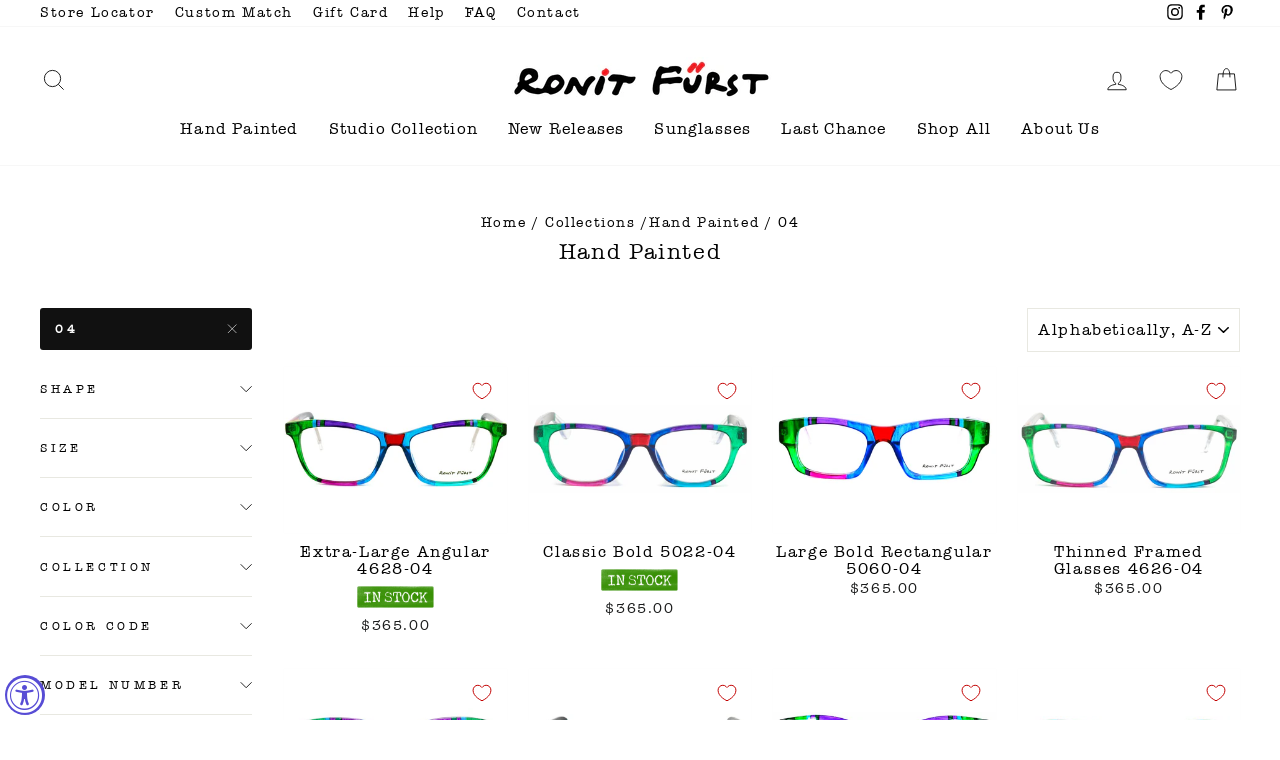

--- FILE ---
content_type: text/html; charset=utf-8
request_url: https://ronitfurst.com/collections/hand-painted/04
body_size: 74783
content:
<!doctype html>
<html class="no-js" lang="en" dir="ltr">
<head>
<!-- Google Tag Manager -->
<script>(function(w,d,s,l,i){w[l]=w[l]||[];w[l].push({'gtm.start':
new Date().getTime(),event:'gtm.js'});var f=d.getElementsByTagName(s)[0],
j=d.createElement(s),dl=l!='dataLayer'?'&l='+l:'';j.async=true;j.src=
'https://www.googletagmanager.com/gtm.js?id='+i+dl;f.parentNode.insertBefore(j,f);
})(window,document,'script','dataLayer','GTM-NCHRSXW');</script>
<!-- End Google Tag Manager -->
  <meta name="google-site-verification" content="k8vtNOWPBLqhPJMtkrAQ3i2Fx8MNgOC-W89lDVvVI74" />
  <meta charset="utf-8">
  <meta http-equiv="X-UA-Compatible" content="IE=edge,chrome=1">
  <meta name="viewport" content="width=device-width,initial-scale=1">
  <meta name="theme-color" content="#111111">
  <link rel="canonical" href="https://ronitfurst.com/collections/hand-painted/04">
  <link rel="canonical" href="https://ronitfurst.com/collections/hand-painted/04">
  <link rel="preconnect" href="https://cdn.shopify.com">
  <link rel="preconnect" href="https://fonts.shopifycdn.com">
  <link rel="dns-prefetch" href="https://productreviews.shopifycdn.com">
  <link rel="dns-prefetch" href="https://ajax.googleapis.com">
  <link rel="dns-prefetch" href="https://maps.googleapis.com">
  <link rel="dns-prefetch" href="https://maps.gstatic.com"><link rel="shortcut icon" href="//ronitfurst.com/cdn/shop/files/9-01_9d858c8a-e24f-432a-832d-48c7baa04585_32x32.jpg?v=1629301597" type="image/png" /><title>Hand Painted
 &ndash; Tagged &quot;04&quot;&ndash; Ronit Furst Eyewear
</title>
<meta property="og:site_name" content="Ronit Furst Eyewear">
  <meta property="og:url" content="https://ronitfurst.com/collections/hand-painted/04">
  <meta property="og:title" content="Hand Painted">
  <meta property="og:type" content="website">
  <meta property="og:description" content="Each one of our frames is hand painted.
This is what gives us the freedom to produce almost every pattern and color combination that we (or rather Ronit) can imagine. "><meta property="og:image" content="http://ronitfurst.com/cdn/shop/files/download_18e0dc3a-15e7-4ffe-9b39-3eb7f6faa0ae_1200x630.jpg?v=1764361569"><meta property="og:image" content="http://ronitfurst.com/cdn/shop/files/download_f9c6adfd-71fb-4e68-a392-f9f1c2c6c10b_1200x630.jpg?v=1764361627"><meta property="og:image" content="http://ronitfurst.com/cdn/shop/files/download_837b478f-72e7-4445-9dc2-b2579ccd01b8_1200x630.jpg?v=1764361828">
  <meta property="og:image:secure_url" content="https://ronitfurst.com/cdn/shop/files/download_18e0dc3a-15e7-4ffe-9b39-3eb7f6faa0ae_1200x630.jpg?v=1764361569"><meta property="og:image:secure_url" content="https://ronitfurst.com/cdn/shop/files/download_f9c6adfd-71fb-4e68-a392-f9f1c2c6c10b_1200x630.jpg?v=1764361627"><meta property="og:image:secure_url" content="https://ronitfurst.com/cdn/shop/files/download_837b478f-72e7-4445-9dc2-b2579ccd01b8_1200x630.jpg?v=1764361828">
  <meta name="twitter:site" content="@">
  <meta name="twitter:card" content="summary_large_image">
  <meta name="twitter:title" content="Hand Painted">
  <meta name="twitter:description" content="Each one of our frames is hand painted.
This is what gives us the freedom to produce almost every pattern and color combination that we (or rather Ronit) can imagine. ">
<style data-shopify>@font-face {
  font-family: "Roboto Slab";
  font-weight: 300;
  font-style: normal;
  font-display: swap;
  src: url("//ronitfurst.com/cdn/fonts/roboto_slab/robotoslab_n3.334bc4a7f64493b05cb1091c15b7be46b0d4a0d9.woff2") format("woff2"),
       url("//ronitfurst.com/cdn/fonts/roboto_slab/robotoslab_n3.4929d403660e3d9ae4428ca43a713d8a307fd79b.woff") format("woff");
}

  @font-face {
  font-family: Assistant;
  font-weight: 400;
  font-style: normal;
  font-display: swap;
  src: url("//ronitfurst.com/cdn/fonts/assistant/assistant_n4.9120912a469cad1cc292572851508ca49d12e768.woff2") format("woff2"),
       url("//ronitfurst.com/cdn/fonts/assistant/assistant_n4.6e9875ce64e0fefcd3f4446b7ec9036b3ddd2985.woff") format("woff");
}


  @font-face {
  font-family: Assistant;
  font-weight: 600;
  font-style: normal;
  font-display: swap;
  src: url("//ronitfurst.com/cdn/fonts/assistant/assistant_n6.b2cbcfa81550fc99b5d970d0ef582eebcbac24e0.woff2") format("woff2"),
       url("//ronitfurst.com/cdn/fonts/assistant/assistant_n6.5dced1e1f897f561a8304b6ef1c533d81fd1c6e0.woff") format("woff");
}

  
  
</style><link href="//ronitfurst.com/cdn/shop/t/58/assets/theme.css?v=126926526564433022471702371963" rel="stylesheet" type="text/css" media="all" />
  <link href="//ronitfurst.com/cdn/shop/t/58/assets/custom.css?v=69871938994132186511755692627" rel="stylesheet" type="text/css" media="all" />
<style data-shopify>:root {
    --typeHeaderPrimary: "Roboto Slab";
    --typeHeaderFallback: serif;
    --typeHeaderSize: 22px;
    --typeHeaderWeight: 300;
    --typeHeaderLineHeight: 1;
    --typeHeaderSpacing: 0.075em;

    --typeBasePrimary:Assistant;
    --typeBaseFallback:sans-serif;
    --typeBaseSize: 16px;
    --typeBaseWeight: 400;
    --typeBaseSpacing: 0.1em;
    --typeBaseLineHeight: 1.2;

    --typeCollectionTitle: 18px;

    --iconWeight: 2px;
    --iconLinecaps: miter;

    
      --buttonRadius: 3px;
    

    --colorGridOverlayOpacity: 0.1;
  }</style><script>
    document.documentElement.className = document.documentElement.className.replace('no-js', 'js');

    window.theme = window.theme || {};
    theme.routes = {
      cart: "/cart",
      cartAdd: "/cart/add.js",
      cartChange: "/cart/change"
    };
    theme.strings = {
      soldOut: "Sold Out",
      unavailable: "Unavailable",
      stockLabel: "Only [count] items in stock!",
      willNotShipUntil: "Will not ship until [date]",
      willBeInStockAfter: "Will be in stock after [date]",
      waitingForStock: "Inventory on the way",
      savePrice: "Save [saved_amount]",
      cartEmpty: "Your cart is currently empty.",
      cartTermsConfirmation: "You must agree with the terms and conditions of sales to check out"
    };
    theme.settings = {
      dynamicVariantsEnable: true,
      dynamicVariantType: "button",
      cartType: "drawer",
      moneyFormat: "\u003cspan class=money\u003e${{amount}}\u003c\/span\u003e",
      saveType: "dollar",
      recentlyViewedEnabled: false,
      predictiveSearch: false,
      predictiveSearchType: "product",
      inventoryThreshold: 10,
      quickView: true,
      themeName: 'Impulse',
      themeVersion: "3.5.0"
    };
  </script>
  
  <!--  Font Awesome  -->
  <link rel="stylesheet" href="https://cdnjs.cloudflare.com/ajax/libs/font-awesome/5.15.3/css/all.min.css" integrity="sha512-iBBXm8fW90+nuLcSKlbmrPcLa0OT92xO1BIsZ+ywDWZCvqsWgccV3gFoRBv0z+8dLJgyAHIhR35VZc2oM/gI1w==" crossorigin="anonymous" />

  <!-- Pikaday Library -->
  <link rel="stylesheet" type="text/css" href="https://cdn.jsdelivr.net/npm/pikaday/css/pikaday.css">
  <script src="https://cdn.jsdelivr.net/npm/pikaday/pikaday.js"></script>
  
  <!-- jQuery -->
  <script src="https://cdnjs.cloudflare.com/ajax/libs/jquery/3.6.0/jquery.min.js" integrity="sha512-894YE6QWD5I59HgZOGReFYm4dnWc1Qt5NtvYSaNcOP+u1T9qYdvdihz0PPSiiqn/+/3e7Jo4EaG7TubfWGUrMQ==" crossorigin="anonymous" referrerpolicy="no-referrer"></script>
  
  <script>window.performance && window.performance.mark && window.performance.mark('shopify.content_for_header.start');</script><meta name="facebook-domain-verification" content="h4v9dr50misjkfbvkc1keqne1na0y8">
<meta name="google-site-verification" content="H1sbAxgIQRAugiY5wUFfs_STX8ugDYvIcO7zDpBGxSM">
<meta name="google-site-verification" content="ZczxIsEujGWvcHHJWxydIipyBxFlPEw4QZYmjfwiVjo">
<meta name="google-site-verification" content="K0deXdaa4qJAqh85Jdz4ojmyH_rMBDqi7h642hJXJOw">
<meta id="shopify-digital-wallet" name="shopify-digital-wallet" content="/50989236417/digital_wallets/dialog">
<meta name="shopify-checkout-api-token" content="cbfd0d8fc6e650dcdc6d11e2be4a371c">
<meta id="in-context-paypal-metadata" data-shop-id="50989236417" data-venmo-supported="false" data-environment="production" data-locale="en_US" data-paypal-v4="true" data-currency="USD">
<link rel="alternate" type="application/atom+xml" title="Feed" href="/collections/hand-painted/04.atom" />
<link rel="next" href="/collections/hand-painted/04?page=2">
<link rel="alternate" type="application/json+oembed" href="https://ronitfurst.com/collections/hand-painted/04.oembed">
<script async="async" src="/checkouts/internal/preloads.js?locale=en-US"></script>
<script id="shopify-features" type="application/json">{"accessToken":"cbfd0d8fc6e650dcdc6d11e2be4a371c","betas":["rich-media-storefront-analytics"],"domain":"ronitfurst.com","predictiveSearch":true,"shopId":50989236417,"locale":"en"}</script>
<script>var Shopify = Shopify || {};
Shopify.shop = "ronit-furst.myshopify.com";
Shopify.locale = "en";
Shopify.currency = {"active":"USD","rate":"1.0"};
Shopify.country = "US";
Shopify.theme = {"name":"RonitFurst\/master","id":132567367899,"schema_name":"Impulse","schema_version":"3.5.0","theme_store_id":null,"role":"main"};
Shopify.theme.handle = "null";
Shopify.theme.style = {"id":null,"handle":null};
Shopify.cdnHost = "ronitfurst.com/cdn";
Shopify.routes = Shopify.routes || {};
Shopify.routes.root = "/";</script>
<script type="module">!function(o){(o.Shopify=o.Shopify||{}).modules=!0}(window);</script>
<script>!function(o){function n(){var o=[];function n(){o.push(Array.prototype.slice.apply(arguments))}return n.q=o,n}var t=o.Shopify=o.Shopify||{};t.loadFeatures=n(),t.autoloadFeatures=n()}(window);</script>
<script id="shop-js-analytics" type="application/json">{"pageType":"collection"}</script>
<script defer="defer" async type="module" src="//ronitfurst.com/cdn/shopifycloud/shop-js/modules/v2/client.init-shop-cart-sync_dlpDe4U9.en.esm.js"></script>
<script defer="defer" async type="module" src="//ronitfurst.com/cdn/shopifycloud/shop-js/modules/v2/chunk.common_FunKbpTJ.esm.js"></script>
<script type="module">
  await import("//ronitfurst.com/cdn/shopifycloud/shop-js/modules/v2/client.init-shop-cart-sync_dlpDe4U9.en.esm.js");
await import("//ronitfurst.com/cdn/shopifycloud/shop-js/modules/v2/chunk.common_FunKbpTJ.esm.js");

  window.Shopify.SignInWithShop?.initShopCartSync?.({"fedCMEnabled":true,"windoidEnabled":true});

</script>
<script>(function() {
  var isLoaded = false;
  function asyncLoad() {
    if (isLoaded) return;
    isLoaded = true;
    var urls = ["\/\/d1liekpayvooaz.cloudfront.net\/apps\/customizery\/customizery.js?shop=ronit-furst.myshopify.com","https:\/\/d1639lhkj5l89m.cloudfront.net\/js\/storefront\/uppromote.js?shop=ronit-furst.myshopify.com","https:\/\/cdn.roseperl.com\/storelocator-prod\/stockist-form\/ronit-furst-1750217002.js?shop=ronit-furst.myshopify.com","https:\/\/cdn.nfcube.com\/instafeed-17cc7a381bfff8925b169ffb295b46c6.js?shop=ronit-furst.myshopify.com","https:\/\/cdn.roseperl.com\/storelocator-prod\/setting\/ronit-furst-1760593153.js?shop=ronit-furst.myshopify.com","https:\/\/cdn.roseperl.com\/storelocator-prod\/wtb\/ronit-furst-1760593154.js?shop=ronit-furst.myshopify.com","https:\/\/cdn.roseperl.com\/storelocator-prod\/fo\/ronit-furst-1760593154.js?shop=ronit-furst.myshopify.com","https:\/\/cdn.adscale.com\/static\/ecom_js\/ronit-furst\/add_item_to_cart.js?ver=20251216\u0026shop=ronit-furst.myshopify.com"];
    for (var i = 0; i < urls.length; i++) {
      var s = document.createElement('script');
      s.type = 'text/javascript';
      s.async = true;
      s.src = urls[i];
      var x = document.getElementsByTagName('script')[0];
      x.parentNode.insertBefore(s, x);
    }
  };
  if(window.attachEvent) {
    window.attachEvent('onload', asyncLoad);
  } else {
    window.addEventListener('load', asyncLoad, false);
  }
})();</script>
<script id="__st">var __st={"a":50989236417,"offset":7200,"reqid":"41553217-4868-4fcb-8298-815409f0846e-1765897728","pageurl":"ronitfurst.com\/collections\/hand-painted\/04","u":"eafb0b72db1a","p":"collection","rtyp":"collection","rid":418923315419};</script>
<script>window.ShopifyPaypalV4VisibilityTracking = true;</script>
<script id="captcha-bootstrap">!function(){'use strict';const t='contact',e='account',n='new_comment',o=[[t,t],['blogs',n],['comments',n],[t,'customer']],c=[[e,'customer_login'],[e,'guest_login'],[e,'recover_customer_password'],[e,'create_customer']],r=t=>t.map((([t,e])=>`form[action*='/${t}']:not([data-nocaptcha='true']) input[name='form_type'][value='${e}']`)).join(','),a=t=>()=>t?[...document.querySelectorAll(t)].map((t=>t.form)):[];function s(){const t=[...o],e=r(t);return a(e)}const i='password',u='form_key',d=['recaptcha-v3-token','g-recaptcha-response','h-captcha-response',i],f=()=>{try{return window.sessionStorage}catch{return}},m='__shopify_v',_=t=>t.elements[u];function p(t,e,n=!1){try{const o=window.sessionStorage,c=JSON.parse(o.getItem(e)),{data:r}=function(t){const{data:e,action:n}=t;return t[m]||n?{data:e,action:n}:{data:t,action:n}}(c);for(const[e,n]of Object.entries(r))t.elements[e]&&(t.elements[e].value=n);n&&o.removeItem(e)}catch(o){console.error('form repopulation failed',{error:o})}}const l='form_type',E='cptcha';function T(t){t.dataset[E]=!0}const w=window,h=w.document,L='Shopify',v='ce_forms',y='captcha';let A=!1;((t,e)=>{const n=(g='f06e6c50-85a8-45c8-87d0-21a2b65856fe',I='https://cdn.shopify.com/shopifycloud/storefront-forms-hcaptcha/ce_storefront_forms_captcha_hcaptcha.v1.5.2.iife.js',D={infoText:'Protected by hCaptcha',privacyText:'Privacy',termsText:'Terms'},(t,e,n)=>{const o=w[L][v],c=o.bindForm;if(c)return c(t,g,e,D).then(n);var r;o.q.push([[t,g,e,D],n]),r=I,A||(h.body.append(Object.assign(h.createElement('script'),{id:'captcha-provider',async:!0,src:r})),A=!0)});var g,I,D;w[L]=w[L]||{},w[L][v]=w[L][v]||{},w[L][v].q=[],w[L][y]=w[L][y]||{},w[L][y].protect=function(t,e){n(t,void 0,e),T(t)},Object.freeze(w[L][y]),function(t,e,n,w,h,L){const[v,y,A,g]=function(t,e,n){const i=e?o:[],u=t?c:[],d=[...i,...u],f=r(d),m=r(i),_=r(d.filter((([t,e])=>n.includes(e))));return[a(f),a(m),a(_),s()]}(w,h,L),I=t=>{const e=t.target;return e instanceof HTMLFormElement?e:e&&e.form},D=t=>v().includes(t);t.addEventListener('submit',(t=>{const e=I(t);if(!e)return;const n=D(e)&&!e.dataset.hcaptchaBound&&!e.dataset.recaptchaBound,o=_(e),c=g().includes(e)&&(!o||!o.value);(n||c)&&t.preventDefault(),c&&!n&&(function(t){try{if(!f())return;!function(t){const e=f();if(!e)return;const n=_(t);if(!n)return;const o=n.value;o&&e.removeItem(o)}(t);const e=Array.from(Array(32),(()=>Math.random().toString(36)[2])).join('');!function(t,e){_(t)||t.append(Object.assign(document.createElement('input'),{type:'hidden',name:u})),t.elements[u].value=e}(t,e),function(t,e){const n=f();if(!n)return;const o=[...t.querySelectorAll(`input[type='${i}']`)].map((({name:t})=>t)),c=[...d,...o],r={};for(const[a,s]of new FormData(t).entries())c.includes(a)||(r[a]=s);n.setItem(e,JSON.stringify({[m]:1,action:t.action,data:r}))}(t,e)}catch(e){console.error('failed to persist form',e)}}(e),e.submit())}));const S=(t,e)=>{t&&!t.dataset[E]&&(n(t,e.some((e=>e===t))),T(t))};for(const o of['focusin','change'])t.addEventListener(o,(t=>{const e=I(t);D(e)&&S(e,y())}));const B=e.get('form_key'),M=e.get(l),P=B&&M;t.addEventListener('DOMContentLoaded',(()=>{const t=y();if(P)for(const e of t)e.elements[l].value===M&&p(e,B);[...new Set([...A(),...v().filter((t=>'true'===t.dataset.shopifyCaptcha))])].forEach((e=>S(e,t)))}))}(h,new URLSearchParams(w.location.search),n,t,e,['guest_login'])})(!1,!0)}();</script>
<script integrity="sha256-52AcMU7V7pcBOXWImdc/TAGTFKeNjmkeM1Pvks/DTgc=" data-source-attribution="shopify.loadfeatures" defer="defer" src="//ronitfurst.com/cdn/shopifycloud/storefront/assets/storefront/load_feature-81c60534.js" crossorigin="anonymous"></script>
<script data-source-attribution="shopify.dynamic_checkout.dynamic.init">var Shopify=Shopify||{};Shopify.PaymentButton=Shopify.PaymentButton||{isStorefrontPortableWallets:!0,init:function(){window.Shopify.PaymentButton.init=function(){};var t=document.createElement("script");t.src="https://ronitfurst.com/cdn/shopifycloud/portable-wallets/latest/portable-wallets.en.js",t.type="module",document.head.appendChild(t)}};
</script>
<script data-source-attribution="shopify.dynamic_checkout.buyer_consent">
  function portableWalletsHideBuyerConsent(e){var t=document.getElementById("shopify-buyer-consent"),n=document.getElementById("shopify-subscription-policy-button");t&&n&&(t.classList.add("hidden"),t.setAttribute("aria-hidden","true"),n.removeEventListener("click",e))}function portableWalletsShowBuyerConsent(e){var t=document.getElementById("shopify-buyer-consent"),n=document.getElementById("shopify-subscription-policy-button");t&&n&&(t.classList.remove("hidden"),t.removeAttribute("aria-hidden"),n.addEventListener("click",e))}window.Shopify?.PaymentButton&&(window.Shopify.PaymentButton.hideBuyerConsent=portableWalletsHideBuyerConsent,window.Shopify.PaymentButton.showBuyerConsent=portableWalletsShowBuyerConsent);
</script>
<script data-source-attribution="shopify.dynamic_checkout.cart.bootstrap">document.addEventListener("DOMContentLoaded",(function(){function t(){return document.querySelector("shopify-accelerated-checkout-cart, shopify-accelerated-checkout")}if(t())Shopify.PaymentButton.init();else{new MutationObserver((function(e,n){t()&&(Shopify.PaymentButton.init(),n.disconnect())})).observe(document.body,{childList:!0,subtree:!0})}}));
</script>
<script id='scb4127' type='text/javascript' async='' src='https://ronitfurst.com/cdn/shopifycloud/privacy-banner/storefront-banner.js'></script><link id="shopify-accelerated-checkout-styles" rel="stylesheet" media="screen" href="https://ronitfurst.com/cdn/shopifycloud/portable-wallets/latest/accelerated-checkout-backwards-compat.css" crossorigin="anonymous">
<style id="shopify-accelerated-checkout-cart">
        #shopify-buyer-consent {
  margin-top: 1em;
  display: inline-block;
  width: 100%;
}

#shopify-buyer-consent.hidden {
  display: none;
}

#shopify-subscription-policy-button {
  background: none;
  border: none;
  padding: 0;
  text-decoration: underline;
  font-size: inherit;
  cursor: pointer;
}

#shopify-subscription-policy-button::before {
  box-shadow: none;
}

      </style>

<script>window.performance && window.performance.mark && window.performance.mark('shopify.content_for_header.end');</script>

  <script src="//ronitfurst.com/cdn/shop/t/58/assets/vendor-scripts-v7.js" defer="defer"></script><style>

  </style>
  <script src="//ronitfurst.com/cdn/shop/t/58/assets/theme.js?v=122447033822197019721652018308" defer="defer"></script>
  <script src="//ronitfurst.com/cdn/shop/t/58/assets/custom.js?v=179212035962074196541765697351" defer="defer"></script>
  <script src="//ronitfurst.com/cdn/shop/t/58/assets/service.js?v=172599302323233794041756856822"></script>


<!-- Hotjar Tracking Code for My site -->
<script>
    (function(h,o,t,j,a,r){
        h.hj=h.hj||function(){(h.hj.q=h.hj.q||[]).push(arguments)};
        h._hjSettings={hjid:2729082,hjsv:6};
        a=o.getElementsByTagName('head')[0];
        r=o.createElement('script');r.async=1;
        r.src=t+h._hjSettings.hjid+j+h._hjSettings.hjsv;
        a.appendChild(r);
    })(window,document,'https://static.hotjar.com/c/hotjar-','.js?sv=');
</script>
  
  
  <script>'use strict'; (function (a, b, c) { if (!a.flashy) { a.flashy = function () { a.flashy.event && a.flashy.event(arguments), a.flashy.queue.push(arguments) }, a.flashy.queue = []; var d = document.getElementsByTagName('script')[0], e = document.createElement(b); e.src = c, e.async = !0, d.parentNode.insertBefore(e, d) } })(window, 'script', 'https://js.flashyapp.com/thunder.js'), flashy('init', 3625);</script>
<script id="flashy-pixels">
	window.addEventListener('onFlashy', function(e) {
		var flashy_cart = {};
		flashy_cart.value = 0;
		flashy_cart.currency = 'USD';

		flashy_cart.content_ids = [];

		

		if( localStorage.getItem('flashy_cart') !== JSON.stringify(flashy_cart) )
		{
			flashy('UpdateCart', flashy_cart);
			localStorage.setItem('flashy_cart', JSON.stringify(flashy_cart));
		}

		
			flashy('PageView');
		
	});
</script>

  


<script>
  document.addEventListener("DOMContentLoaded", function(event) {
    const style = document.getElementById('wsg-custom-style');
    if (typeof window.isWsgCustomer != "undefined" && isWsgCustomer) {
      style.innerHTML = `
        ${style.innerHTML}
        /* A friend of hideWsg - this will _show_ only for wsg customers. Add class to an element to use */
        .showWsg {
          display: unset;
        }
        /* wholesale only CSS */
        .additional-checkout-buttons, .shopify-payment-button {
          display: none !important;
        }
        .wsg-proxy-container select {
          background-color: 
          ${
            document.querySelector('input').style.backgroundColor
            ? document.querySelector('input').style.backgroundColor
            : 'white'
          } !important;
        }
        `;
    }

    if (
      typeof window.embedButtonBg !== undefined
      && typeof window.embedButtonText !== undefined
      && window.embedButtonBg !== window.embedButtonText
    ) {
      style.innerHTML = `
        ${style.innerHTML}
        .wsg-button-fix {
          background: ${embedButtonBg} !important;
          border-color: ${embedButtonBg} !important;
          color: ${embedButtonText} !important;
        }
        `;
    }
    
    //=========================
    //         CUSTOM JS
    //==========================
    if (document.querySelector(".wsg-proxy-container")) {
      initNodeObserver(wsgCustomJs);
    }
  })

  function wsgCustomJs() {
    //update button classes
    const button = document.querySelectorAll(".wsg-button-fix");
    let buttonClass = "xxButtonClassesHerexx";
    buttonClass = buttonClass.split(" ");
    for (let i = 0; i < button.length; i++) {
      button[i].classList.add(...buttonClass);
    }
    //wsgCustomJs window placeholder
    //update secondary btn color on proxy cart
    if(document.getElementById("wsg-checkout-one")) {
      const checkoutButton = document.getElementById("wsg-checkout-one");
      let wsgBtnColor = window.getComputedStyle(checkoutButton).backgroundColor;
      let wsgBtnBackground = "none";
      let wsgBtnBorder = "thin solid " + wsgBtnColor;
      let wsgBtnPadding = window.getComputedStyle(checkoutButton).padding;
      let spofBtn = document.querySelectorAll(".spof-btn");
      for (let i = 0; i < spofBtn.length; i++) {
        spofBtn[i].style.background = wsgBtnBackground;
        spofBtn[i].style.color = wsgBtnColor;
        spofBtn[i].style.border = wsgBtnBorder;
        spofBtn[i].style.padding = wsgBtnPadding;
      }
    }
  }

  function initNodeObserver(onChangeNodeCallback) {
    // Select the node that will be observed for mutations
    const targetNode = document.querySelector(".wsg-proxy-container");

    // Options for the observer (which mutations to observe)
    const config = { attributes: true, childList: true, subtree: true };

    // Callback function to execute when mutations are observed
    const callback = function (mutationsList, observer) {
      for(const mutation of mutationsList) {
        if (mutation.type === 'childList') {
          onChangeNodeCallback();
          observer.disconnect();
        }
      }
    };

    // Create an observer instance linked to the callback function
    observer = new MutationObserver(callback);
    // Start observing the target node for configured mutations
    observer.observe(targetNode, config);
  }
</script>

  

  <style id="wsg-custom-style">
    /* A friend of hideWsg - this will _show_ only for wsg customers. Add class to an element to use */
    .showWsg {
      display: none;
    }
    /* Signup/login */
    #wsg-signup select,
    #wsg-signup input,
    #wsg-signup textarea {
      height: 46px;
      border: thin solid #d1d1d1;
      padding: 6px 10px;
    }
    #wsg-signup textarea {
      min-height: 100px;
    }
    .wsg-login-input {
      height: 46px;
      border: thin solid #d1d1d1;
      padding: 6px 10px;
    }
    #wsg-signup select {
    }
  /*   Quick Order Form */
    .wsg-table td {
     border: none;
     min-width: 150px;
    }
    .wsg-table tr {
     border-bottom: thin solid #d1d1d1; 
      border-left: none;
    }
    .wsg-table input[type="number"] {
      border: thin solid #d1d1d1;
      padding: 5px 15px;
      min-height: 42px;
    }
    #wsg-spof-link a {
      text-decoration: inherit;
      color: inherit;
    }
    .wsg-proxy-container {
      margin-top: 0% !important;
    }
    .wsg-proxy-container a {
      text-decoration: inherit;
      color: inherit;
    }
    @media screen and (max-width:768px){
      .wsg-proxy-container .wsg-table input[type="number"] {
         max-width: 80%; 
      }
      .wsg-center img {
        width: 50px !important;
      }
      .wsg-variant-price-area {
        min-width: 70px !important;
      }
    }
    /* Submit button */
    #wsg-cart-update{
      padding: 8px 10px;
      min-height: 45px;
      max-width: 100% !important;
    }
    .wsg-table {
      background: inherit !important;
    }
    .wsg-spof-container-main {
      background: inherit !important;
    }
    /* General fixes */
    .wsg-hide-prices {
      opacity: 0;
    }
    .wsg-proxy-container {
    margin-top: 2rem !important;
    margin-bottom: 2rem !important;
  }
  #wsg-spof-loading .item.loading::before{
    content: none !important;
    opacity: 0 !important;
  }
#wsg-loading .item.loading::before{
    content: none !important;
    opacity: 0 !important;
  }
#wsg-cart-items-loading .item.loading::before {
    content: none !important;
    opacity: 0 !important;
  }
  </style>

<link rel="stylesheet" href="https://d1639lhkj5l89m.cloudfront.net/css/refer-customer/cdn/refer-customer.css">
<script src="//ronitfurst.com/cdn/shop/t/58/assets/sca.affiliate.refer-customer-data.js?v=63244124772951451521672674761" type="text/javascript"></script>
<!-- BEGIN app block: shopify://apps/wholesale-gorilla/blocks/wsg-header/c48d0487-dff9-41a4-94c8-ec6173fe8b8d -->

   
  















  <!-- check for wsg customer - this now downcases to compare so we are no longer concerned about case matching in tags -->


      
      
      
      
      
      <!-- ajax data -->
      
        
          
        
      
      <script>
        console.log("Wsg-header release 5.22.24")
        // here we need to check if we on a previw theme and set the shop config from the metafield
        
const wsgShopConfigMetafields = {
            
          
            
          
            
          
            
              shopConfig : {"btnClasses":"","hideDomElements":[".hideWsg",".modal__inner .grid-product__price"],"wsgPriceSelectors":{"productPrice":[".product__price"],"collectionPrices":[".grid-product__price",".grid-product__content .money"]},"autoInstall":false,"wsgMultiAjax":false,"wsgAjaxSettings":{"price":".ajaxcart__row .ajaxcart__price .money","linePrice":"","subtotal":".drawer__footer .money","checkoutBtn":"[name='checkout']"},"wsgSwatch":"","wsgAccountPageSelector":"h1","wsgVolumeTable":".add-to-cart","excludedSections":[],"productSelectors":[".collection-grid__wrapper .grid-product",".grid-product"],"wsgQVSelector":[""],"wsgATCButtonsSelectors":[".payment-buttons"],"fileList":[],"wsgVersion":6,"installing":false,"themeId":132567367899},
            
          
            
              shopConfig147863634139 : {"btnClasses":"","hideDomElements":[".hideWsg",".modal__inner .grid-product__price"],"wsgPriceSelectors":{"productPrice":[".product__price"],"collectionPrices":[".grid-product__price",".grid-product__meta .money"]},"autoInstall":false,"wsgMultiAjax":false,"wsgAjaxSettings":{"price":".ajaxcart__product .ajaxcart__price .money","linePrice":"","subtotal":".drawer__footer .ajaxcart__price .money","checkoutBtn":"[name='checkout']"},"wsgSwatch":"","wsgAccountPageSelector":"h1","wsgVolumeTable":".add-to-cart","excludedSections":[],"productSelectors":[".collection-grid__wrapper .grid-product",".grid-product"],"wsgQVSelector":[""],"wsgATCButtonsSelectors":[".payment-buttons"],"fileList":[],"wsgVersion":6,"installing":false,"themeId":147863634139},
            
          
            
              shopConfig152807473371 : {"btnClasses":"","hideDomElements":[".hideWsg"],"wsgPriceSelectors":{"productPrice":[".product__price"],"collectionPrices":[".grid-product__price"]},"autoInstall":false,"wsgMultiAjax":false,"wsgAjaxSettings":{"price":".cart__price","linePrice":"","subtotal":"div[data-subtotal]","checkoutBtn":".cart__checkout"},"wsgSwatch":"","wsgAccountPageSelector":"h1","wsgVolumeTable":".add-to-cart","excludedSections":[],"productSelectors":[".collection-grid__wrapper .grid-product",".grid-product"],"wsgQVSelector":[""],"fileList":[],"wsgVersion":6,"installing":false,"themeId":152807473371},
            
          
            
              shopConfigundefined : {"btnClasses":"","hideDomElements":[".hideWsg",".satcb_price",".satcb_was_price",".product__price--compare",".product__price-savings","#rc_container"],"wsgPriceSelectors":{"productPrice":[".product__price"],"collectionPrices":[".grid-product__price",".product__price"]},"autoInstall":true,"wsgAjax":true,"wsgMultiAjax":false,"wsgAjaxSettings":{"price":".ajaxcart__price","linePrice":"","subtotal":".drawer__footer .ajaxcart__price","checkoutBtn":".cart__checkout"},"wsgSwatch":"","wsgAccountPageSelector":"h1","wsgVolumeTable":".product-single__description","excludedSections":[],"productSelectors":[".grid__item"],"wsgQVSelector":[".modal__centered-content"],"fileList":[],"wsgVersion":6},
            
          
}
        let wsgShopConfig = {"btnClasses":"","hideDomElements":[".hideWsg",".modal__inner .grid-product__price"],"wsgPriceSelectors":{"productPrice":[".product__price"],"collectionPrices":[".grid-product__price",".grid-product__content .money"]},"autoInstall":false,"wsgMultiAjax":false,"wsgAjaxSettings":{"price":".ajaxcart__row .ajaxcart__price .money","linePrice":"","subtotal":".drawer__footer .money","checkoutBtn":"[name='checkout']"},"wsgSwatch":"","wsgAccountPageSelector":"h1","wsgVolumeTable":".add-to-cart","excludedSections":[],"productSelectors":[".collection-grid__wrapper .grid-product",".grid-product"],"wsgQVSelector":[""],"wsgATCButtonsSelectors":[".payment-buttons"],"fileList":[],"wsgVersion":6,"installing":false,"themeId":132567367899};
        if (window.Shopify.theme.role !== 'main') {
          const wsgShopConfigUnpublishedTheme = wsgShopConfigMetafields[`shopConfig${window.Shopify.theme.id}`];
          if (wsgShopConfigUnpublishedTheme) {
            wsgShopConfig = wsgShopConfigUnpublishedTheme;
          }
        }
        // ==========================================
        //      Set global liquid variables
        // ==========================================
        // general variables 1220
        var wsgVersion = 6.0;
        var wsgActive = true;
        // the permanent domain of the shop
        var shopPermanentDomain = 'ronit-furst.myshopify.com';
        const wsgShopOrigin = 'https://ronitfurst.com';
        const wsgThemeTemplate = 'collection';
        //customer
        var isWsgCustomer = 
          false
        ;
        var wsgCustomerTags = null
        var wsgCustomerId = null
        // execution variables
        var wsgRunCollection;
        var wsgCollectionObserver;
        var wsgRunProduct;
        var wsgRunAccount;
        var wsgRunCart;
        var wsgRunSinglePage;
        var wsgRunSignup;
        var wsgRunSignupV2;
        var runProxy;
        // wsgData
        var wsgData = {"hostedStore":{"branding":{"shopName":"","isShowLogo":true},"accountPage":{"title":"My Account"},"cartPage":{"title":"Your Cart","description":"<p><br></p>"},"catalogPage":{"collections":[{"handle":"1558-semi-rimless","id":"gid://shopify/Collection/236022792385","title":"1558  Semi-Rimless"},{"handle":"1901-large-keyhole-round","id":"gid://shopify/Collection/431840067803","title":"1901 large keyhole round"},{"handle":"1902-retro-square","id":"gid://shopify/Collection/431840428251","title":"1902 retro square"},{"handle":"1903-small-cat-eye","id":"gid://shopify/Collection/431842394331","title":"1903 small cat eye"},{"handle":"1904-medium-round-keyhole","id":"gid://shopify/Collection/431841542363","title":"1904-medium-round-keyhole"},{"handle":"1905-large-square","id":"gid://shopify/Collection/431842328795","title":"1905 large square"},{"handle":"1906-large-classic-rectangular","id":"gid://shopify/Collection/431839051995","title":"1906 large classic rectangular"},{"handle":"1907-large-square-subtle-cat-eye","id":"gid://shopify/Collection/431841640667","title":"1907 large square subtle cat eye"},{"handle":"1908-large-classic-rectangular","id":"gid://shopify/Collection/431839117531","title":"1908 large classic rectangular"},{"handle":"1909-cat-eye","id":"gid://shopify/Collection/431837282523","title":"1909-cat-eye"},{"handle":"1910-large-cat-eye","id":"gid://shopify/Collection/431838986459","title":"1910 large cat eye"},{"handle":"1911-medium-square","id":"gid://shopify/Collection/431841476827","title":"1911 medium square"},{"handle":"1912-classic-square","id":"gid://shopify/Collection/431838888155","title":"1912 classic square"},{"handle":"1960-half-moon-reader","id":"gid://shopify/Collection/236022595777","title":"1960 Half Moon Reader"},{"handle":"2149-medium-round-reader","id":"gid://shopify/Collection/236023021761","title":"2149 Medium Round Reader"},{"handle":"2323-keyhole-round","id":"gid://shopify/Collection/236021776577","title":"2323 Keyhole Round"},{"handle":"2324-large-keyhole-round","id":"gid://shopify/Collection/269474103489","title":"2324 Large Keyhole Round"},{"handle":"2326-extra-large-keyhole-round","id":"gid://shopify/Collection/236021383361","title":"2326 Extra-Large Keyhole Round"},{"handle":"2702-medium-round-keyhole","id":"gid://shopify/Collection/236021547201","title":"2702 Medium Round Keyhole"},{"handle":"2705-small-round","id":"gid://shopify/Collection/236022628545","title":"2705 Small Round"},{"handle":"2707-round-bold-edges","id":"gid://shopify/Collection/236022268097","title":"2707 Round Bold Edges"},{"handle":"3470-small-cat-eye","id":"gid://shopify/Collection/236021907649","title":"3470 Small Cat-Eye"},{"handle":"3471-large-sized-cat-eye","id":"gid://shopify/Collection/236022661313","title":"3471 Large Sized Cat-Eye"},{"handle":"3472-cat-eye","id":"gid://shopify/Collection/236013846721","title":"3472 Cat-Eye"},{"handle":"3474-round-cat-eye","id":"gid://shopify/Collection/279984144577","title":"3474 Round Cat Eye"},{"handle":"3475-extra-large-cat-eye","id":"gid://shopify/Collection/236014239937","title":"3475 Extra-Large Cat-Eye"},{"handle":"3479-slim-cat-eye","id":"gid://shopify/Collection/509073686747","title":"3479 Slim Cat-Eye"},{"handle":"4621-small-classic-rectangular","id":"gid://shopify/Collection/236019941569","title":"4621 Small Classic Rectangular"},{"handle":"4622-pillow-rectangle","id":"gid://shopify/Collection/236013879489","title":"4622 Pillow Rectangle"},{"handle":"4623-small-oval","id":"gid://shopify/Collection/236014305473","title":"4623 Small Oval"},{"handle":"4624-large-classic-rectangular","id":"gid://shopify/Collection/236013977793","title":"4624 Large Classic Rectangular"},{"handle":"4625-square-subtle-cat-eye","id":"gid://shopify/Collection/236011913409","title":"4625 Square Subtle Cat Eye"},{"handle":"4626-thinned-framed-glasses","id":"gid://shopify/Collection/236013715649","title":"4626 Thinned Framed Glasses"},{"handle":"4627-large-angular","id":"gid://shopify/Collection/236013781185","title":"4627 Large Angular"},{"handle":"4628-extra-large-angular","id":"gid://shopify/Collection/236018761921","title":"4628 Extra-Large Angular"},{"handle":"4629-small-square-cat-eye","id":"gid://shopify/Collection/236021711041","title":"4629 Small Square Cat-Eye"},{"handle":"4630-square-keyhole","id":"gid://shopify/Collection/236014371009","title":"4630 Square Keyhole"},{"handle":"5022-classic-bold-edges","id":"gid://shopify/Collection/236021252289","title":"5022 Classic Bold Edges"},{"handle":"5023-square","id":"gid://shopify/Collection/279984242881","title":"5023 Square"},{"handle":"5024-large-angled-square","id":"gid://shopify/Collection/236021350593","title":"5024 Large Angled Square"},{"handle":"5030-oversized-thick-and-bold","id":"gid://shopify/Collection/236021285057","title":"5030 Oversized Thick and Bold"},{"handle":"5031-bold-square","id":"gid://shopify/Collection/279984341185","title":"5031 Bold Square"},{"handle":"5032-small-square","id":"gid://shopify/Collection/236022038721","title":"5032  Small Square"},{"handle":"5034-extra-large-rectangular","id":"gid://shopify/Collection/236021153985","title":"5034 Extra-Large Rectangular"},{"handle":"5035-large-square","id":"gid://shopify/Collection/236021219521","title":"5035 Large Square"},{"handle":"5040-round-butterfly","id":"gid://shopify/Collection/279984406721","title":"5040 Round Butterfly"},{"handle":"5042-bold-round-cat-eye","id":"gid://shopify/Collection/279984472257","title":"5042 Bold Round Cat-Eye"},{"handle":"5044-large-round-cat-eye","id":"gid://shopify/Collection/279984505025","title":"5044 Large Round Cat-Eye"},{"handle":"5045-large-angled-square","id":"gid://shopify/Collection/236023185601","title":"5045 Large Angled Square"},{"handle":"5049-large-cat-eye","id":"gid://shopify/Collection/509073719515","title":"5049 Large Cat-Eye"},{"handle":"5060-large-bold-rectangular","id":"gid://shopify/Collection/236022333633","title":"5060 Large Bold Rectangular"},{"handle":"5061-large-butterfly","id":"gid://shopify/Collection/236021579969","title":"5061 Large Butterfly"},{"handle":"5062-extra-large-butterfly","id":"gid://shopify/Collection/236015485121","title":"5062 Extra-Large Butterfly"},{"handle":"5063-bold-extra-large-cat-eye","id":"gid://shopify/Collection/279984570561","title":"5063 Bold Extra-Large Cat Eye"},{"handle":"9213-medium-round","id":"gid://shopify/Collection/236022005953","title":"9213 Medium Round"},{"handle":"9214-large-squarish","id":"gid://shopify/Collection/236022137025","title":"9214  Large Squarish"},{"handle":"9215-large-round-keyhole","id":"gid://shopify/Collection/236014076097","title":"9215 Large Round Keyhole"},{"handle":"9220-round-angular","id":"gid://shopify/Collection/279984636097","title":"9220 Round Angular"}],"hideSoldOut":false,"imageAspectRatio":"adaptToImage","numberOfColumns":4,"productsPerPage":12},"spofPage":{"title":"Quick Order Form","description":"<p><br></p>"},"colorSettings":{"background":"#FFFFFF","primaryColor":"#000000","secondaryColor":"#FFFFFF","textColor":"#000000"},"footer":{"contactInformation":"<p><br></p>","termsOfService":false,"privacyPolicy":false},"bannerText":"You are logged in to your wholesale account"},"translations":{"custom":false,"enable":false,"language":"english","translateBasedOnMarket":true},"shop_preferences":{"cart":{"note":{"description":"","isRequired":false},"poNumber":{"isRequired":false,"isShow":false},"termsAndConditions":{"isEnable":false,"text":""}},"exclusionsAndLocksSettings":{"hidePrices":{"link":"","loginToViewPrices":false,"replacementText":"","loginToViewPricesStatus":"enabled"}},"transitions":{"showTransitions":false,"installedTransitions":true},"retailPrice":{"enable":true,"label":" MSRP","lowerOpacity":true,"strikethrough":false},"checkInventory":false,"showShipPartial":false,"exclusions":["outlet"],"autoBackorder":false,"taxRate":-1,"draftNotification":true,"hideExclusions":true,"minOrder":-1,"lockedPages":[],"tagsOverrideExclusions":[],"marketSetting":false,"customWholesaleDiscountLabel":"","taxLabel":"","includeTaxInPriceRule":false,"retailExclusionsStatus":"enabled"},"page_styles":{"btnClasses":"","proxyMargin":0,"shipMargin":50},"volume_discounts":{"quantity_discounts":{"enabled":true,"products":[],"collections":[]},"settings":{"product_price_table":{"table_color":"#000000","header_font_color":"#FFFFFF","collection_discount_message":"Receive discounted prices based on the total number of items from these collections that are added to the cart."},"custom_messages":{"custom_banner":{"banner_default":true,"banner_input":"Spend {{$}}, receive {{%}} off of your order."},"custom_success":{"success_default":true,"success_input":"Congratulations!  You received {{%}} off of your order!"}}},"discounts":[{"id":"np_3_wqRH","min":100000,"percent":0.95,"_id":"68b6a3747d1905f0b7b83516"},{"id":"X6iQDzZ90Q","min":200000,"percent":0.9,"_id":"68b6a3747d1905f0b7b83517"}],"enabled":true},"shipping_rates":{"handlingFee":{"amount":-1,"label":"","max":-1,"min":-1,"percent":-1,"type":"flat"},"itemReservationOnInternational":{"isEnabledCustomReservationTime":false,"isReserveInventory":false,"reserveInventoryDays":60},"internationalMsg":{"message":"Because you are outside of our home country we will calculate your shipping and send you an invoice shortly.","title":"Thank you for your order!"},"localPickup":{"isEnabled":false,"minOrderPrice":0,"fee":-1,"instructions":"","locations":[],"pickupTime":""},"localDelivery":{"isEnabled":true,"minOrderPrice":0},"fixedPercent":-1,"flatRate":45,"freeShippingMin":9999999900,"ignoreAll":true,"ignoreCarrierRates":true,"redirectInternational":false,"useShopifyDefault":false,"deliveryTime":"","ignoreShopifyFreeRates":true,"autoApplyLowestRate":true,"isIncludeLocalDeliveryInLowestRate":true,"customShippingRateLabel":""},"single_page":{"collapseCollections":null,"excludeCollections":{"gid://shopify/Collection/236022792385":{"handle":"1558-semi-rimless","id":"gid://shopify/Collection/236022792385","title":"1558  Semi-Rimless"},"gid://shopify/Collection/236022595777":{"handle":"1960-half-moon-reader","id":"gid://shopify/Collection/236022595777","title":"1960 Half Moon Reader"},"gid://shopify/Collection/236023021761":{"handle":"2149-medium-round-reader","id":"gid://shopify/Collection/236023021761","title":"2149 Medium Round Reader"},"gid://shopify/Collection/236021776577":{"handle":"2323-keyhole-round","id":"gid://shopify/Collection/236021776577","title":"2323 Keyhole Round"},"gid://shopify/Collection/269474103489":{"handle":"2324-large-keyhole-round","id":"gid://shopify/Collection/269474103489","title":"2324 Large Keyhole Round"},"gid://shopify/Collection/236021383361":{"handle":"2326-extra-large-keyhole-round","id":"gid://shopify/Collection/236021383361","title":"2326 Extra-Large Keyhole Round"},"gid://shopify/Collection/236021547201":{"handle":"2702-medium-round-keyhole","id":"gid://shopify/Collection/236021547201","title":"2702 Medium Round Keyhole"},"gid://shopify/Collection/236022628545":{"handle":"2705-small-round","id":"gid://shopify/Collection/236022628545","title":"2705 Small Round"},"gid://shopify/Collection/236022268097":{"handle":"2707-round-bold-edges","id":"gid://shopify/Collection/236022268097","title":"2707 Round Bold Edges"},"gid://shopify/Collection/236021907649":{"handle":"3470-small-cat-eye","id":"gid://shopify/Collection/236021907649","title":"3470 Small Cat-Eye"},"gid://shopify/Collection/236022661313":{"handle":"3471-large-sized-cat-eye","id":"gid://shopify/Collection/236022661313","title":"3471 Large Sized Cat-Eye"},"gid://shopify/Collection/236013846721":{"handle":"3472-cat-eye","id":"gid://shopify/Collection/236013846721","title":"3472 Cat-Eye"},"gid://shopify/Collection/279984144577":{"handle":"3474-round-cat-eye","id":"gid://shopify/Collection/279984144577","title":"3474 Round Cat Eye"},"gid://shopify/Collection/236014239937":{"handle":"3475-extra-large-cat-eye","id":"gid://shopify/Collection/236014239937","title":"3475 Extra-Large Cat-Eye"},"gid://shopify/Collection/509073686747":{"handle":"3479-slim-cat-eye","id":"gid://shopify/Collection/509073686747","title":"3479 Slim Cat-Eye"},"gid://shopify/Collection/236019941569":{"handle":"4621-small-classic-rectangular","id":"gid://shopify/Collection/236019941569","title":"4621 Small Classic Rectangular"},"gid://shopify/Collection/236013879489":{"handle":"4622-pillow-rectangle","id":"gid://shopify/Collection/236013879489","title":"4622 Pillow Rectangle"},"gid://shopify/Collection/236014305473":{"handle":"4623-small-oval","id":"gid://shopify/Collection/236014305473","title":"4623 Small Oval"},"gid://shopify/Collection/236013977793":{"handle":"4624-large-classic-rectangular","id":"gid://shopify/Collection/236013977793","title":"4624 Large Classic Rectangular"},"gid://shopify/Collection/236011913409":{"handle":"4625-square-subtle-cat-eye","id":"gid://shopify/Collection/236011913409","title":"4625 Square Subtle Cat Eye"},"gid://shopify/Collection/236013715649":{"handle":"4626-thinned-framed-glasses","id":"gid://shopify/Collection/236013715649","title":"4626 Thinned Framed Glasses"},"gid://shopify/Collection/236013781185":{"handle":"4627-large-angular","id":"gid://shopify/Collection/236013781185","title":"4627 Large Angular"},"gid://shopify/Collection/236018761921":{"handle":"4628-extra-large-angular","id":"gid://shopify/Collection/236018761921","title":"4628 Extra-Large Angular"},"gid://shopify/Collection/236021711041":{"handle":"4629-small-square-cat-eye","id":"gid://shopify/Collection/236021711041","title":"4629 Small Square Cat-Eye"},"gid://shopify/Collection/236014371009":{"handle":"4630-square-keyhole","id":"gid://shopify/Collection/236014371009","title":"4630 Square Keyhole"},"gid://shopify/Collection/236021252289":{"handle":"5022-classic-bold-edges","id":"gid://shopify/Collection/236021252289","title":"5022 Classic Bold Edges"},"gid://shopify/Collection/279984242881":{"handle":"5023-square","id":"gid://shopify/Collection/279984242881","title":"5023 Square"},"gid://shopify/Collection/236021350593":{"handle":"5024-large-angled-square","id":"gid://shopify/Collection/236021350593","title":"5024 Large Angled Square"},"gid://shopify/Collection/236021285057":{"handle":"5030-oversized-thick-and-bold","id":"gid://shopify/Collection/236021285057","title":"5030 Oversized Thick and Bold"},"gid://shopify/Collection/279984341185":{"handle":"5031-bold-square","id":"gid://shopify/Collection/279984341185","title":"5031 Bold Square"},"gid://shopify/Collection/236022038721":{"handle":"5032-small-square","id":"gid://shopify/Collection/236022038721","title":"5032  Small Square"},"gid://shopify/Collection/236021153985":{"handle":"5034-extra-large-rectangular","id":"gid://shopify/Collection/236021153985","title":"5034 Extra-Large Rectangular"},"gid://shopify/Collection/236021219521":{"handle":"5035-large-square","id":"gid://shopify/Collection/236021219521","title":"5035 Large Square"},"gid://shopify/Collection/279984406721":{"handle":"5040-round-butterfly","id":"gid://shopify/Collection/279984406721","title":"5040 Round Butterfly"},"gid://shopify/Collection/279984472257":{"handle":"5042-bold-round-cat-eye","id":"gid://shopify/Collection/279984472257","title":"5042 Bold Round Cat-Eye"},"gid://shopify/Collection/279984505025":{"handle":"5044-large-round-cat-eye","id":"gid://shopify/Collection/279984505025","title":"5044 Large Round Cat-Eye"},"gid://shopify/Collection/509073719515":{"handle":"5049-large-cat-eye","id":"gid://shopify/Collection/509073719515","title":"5049 Large Cat-Eye"},"gid://shopify/Collection/236022333633":{"handle":"5060-large-bold-rectangular","id":"gid://shopify/Collection/236022333633","title":"5060 Large Bold Rectangular"},"gid://shopify/Collection/236021579969":{"handle":"5061-large-butterfly","id":"gid://shopify/Collection/236021579969","title":"5061 Large Butterfly"},"gid://shopify/Collection/236015485121":{"handle":"5062-extra-large-butterfly","id":"gid://shopify/Collection/236015485121","title":"5062 Extra-Large Butterfly"},"gid://shopify/Collection/279984570561":{"handle":"5063-bold-extra-large-cat-eye","id":"gid://shopify/Collection/279984570561","title":"5063 Bold Extra-Large Cat Eye"},"gid://shopify/Collection/236022005953":{"handle":"9213-medium-round","id":"gid://shopify/Collection/236022005953","title":"9213 Medium Round"},"gid://shopify/Collection/236022137025":{"handle":"9214-large-squarish","id":"gid://shopify/Collection/236022137025","title":"9214  Large Squarish"},"gid://shopify/Collection/236014076097":{"handle":"9215-large-round-keyhole","id":"gid://shopify/Collection/236014076097","title":"9215 Large Round Keyhole"},"gid://shopify/Collection/279984636097":{"handle":"9220-round-angular","id":"gid://shopify/Collection/279984636097","title":"9220 Round Angular"},"gid://shopify/Collection/431840067803":{"handle":"1901-large-keyhole-round","id":"gid://shopify/Collection/431840067803","title":"1901 large keyhole round"},"gid://shopify/Collection/431840428251":{"handle":"1902-retro-square","id":"gid://shopify/Collection/431840428251","title":"1902 retro square"},"gid://shopify/Collection/431842394331":{"handle":"1903-small-cat-eye","id":"gid://shopify/Collection/431842394331","title":"1903 small cat eye"},"gid://shopify/Collection/431841542363":{"handle":"1904-medium-round-keyhole","id":"gid://shopify/Collection/431841542363","title":"1904-medium-round-keyhole"},"gid://shopify/Collection/431842328795":{"handle":"1905-large-square","id":"gid://shopify/Collection/431842328795","title":"1905 large square"},"gid://shopify/Collection/431839051995":{"handle":"1906-large-classic-rectangular","id":"gid://shopify/Collection/431839051995","title":"1906 large classic rectangular"},"gid://shopify/Collection/431841640667":{"handle":"1907-large-square-subtle-cat-eye","id":"gid://shopify/Collection/431841640667","title":"1907 large square subtle cat eye"},"gid://shopify/Collection/431839117531":{"handle":"1908-large-classic-rectangular","id":"gid://shopify/Collection/431839117531","title":"1908 large classic rectangular"},"gid://shopify/Collection/431837282523":{"handle":"1909-cat-eye","id":"gid://shopify/Collection/431837282523","title":"1909-cat-eye"},"gid://shopify/Collection/431838986459":{"handle":"1910-large-cat-eye","id":"gid://shopify/Collection/431838986459","title":"1910 large cat eye"},"gid://shopify/Collection/431841476827":{"handle":"1911-medium-square","id":"gid://shopify/Collection/431841476827","title":"1911 medium square"},"gid://shopify/Collection/431838888155":{"handle":"1912-classic-square","id":"gid://shopify/Collection/431838888155","title":"1912 classic square"},"gid://shopify/Collection/431834857691":{"handle":"st211-square-subtle-cat-eye","id":"gid://shopify/Collection/431834857691","title":"st211 square subtle cat eye"},"gid://shopify/Collection/431835840731":{"handle":"st212-small-square-cat-eye","id":"gid://shopify/Collection/431835840731","title":"st212 small square cat eye"},"gid://shopify/Collection/431834890459":{"handle":"st213-extra-large-square","id":"gid://shopify/Collection/431834890459","title":"st213 extra large square"},"gid://shopify/Collection/431835807963":{"handle":"st214-round-angular","id":"gid://shopify/Collection/431835807963","title":"st214 round angular"},"gid://shopify/Collection/431833972955":{"handle":"st215-bold-extra-large-cat-eye","id":"gid://shopify/Collection/431833972955","title":"st215 bold extra large cat-eye"},"gid://shopify/Collection/431834955995":{"handle":"st216-square","id":"gid://shopify/Collection/431834955995","title":"st216 square"}},"menuAction":"include","message":"","linkInCart":true,"isShowInventoryInfo":false,"isShowSku":true,"isHideSPOFbtn":false,"spofButtonText":"Quick Order Form"},"net_orders":{"netRedirect":{"autoEmail":false,"message":"","title":"Thank you for your order!"},"autoPending":false,"enabled":false,"netTag":"","defaultPaymentTermsTemplateId":"","netTags":[],"isEnabledCustomReservationTime":false,"isReserveInventory":false,"reserveInventoryDays":60},"customer":{"signup":{"autoInvite":false,"autoTags":[""],"message":null,"taxExempt":true},"loginMessage":"","accountMessage":"<p><br></p>","accountPendingTitle":"Account Created!","redirectMessage":"<p>Keep an eye on your email. As soon as we verify your account we will send you an email with a link to set up your password and start shopping.</p>"},"quantity":{"cart":{},"collections":[],"migratedToCurrent":true,"products":[]},"activeTags":["Wholesale_UK","Wholesale_EUR","WHOLESALE_NZ-AUS","Wholesale_US","wholesale_ISR","WHOLESALE_CANADA"],"hideDrafts":[],"server_link":"https://www.wholesalegorilla.app/shop_assets/wsg-index.js","tier":"premium","updateShopAnalyticsJobId":16498,"updateCustomersTagsJobId":6614,"isPauseShop":false,"installStatus":"complete"}
        var wsgTier = 'premium'
        // AJAX variables
        var wsgRunAjax;
        var wsgAjaxCart;
        // product variables
        var wsgCollectionsList = null
        var wsgProdData = null
        
          var wsgCurrentVariant = null;
        
        var wsgCheckRestrictedProd = false;
        // Market and tax variables
        var wsgShopCountryCode = "IL";
        var wsgShopCountry = "Israel"
        var wsgCustomerTaxExempt = null
        var wsgPricesIncludeTax = true
        var wsgCustomerSelectedMarket = {
          country: "United States",
          iso_code: "US"
        }
        var wsgPrimaryMarketCurrency = "USD";
        // money formatting
        var wsgMoneyFormat = "${{amount}}";
        // config variables
        var wsgAjaxSettings = wsgShopConfig.wsgAjaxSettings;
        var wsgSwatch = wsgShopConfig.wsgSwatch;
        var wsgPriceSelectors = wsgShopConfig.wsgPriceSelectors;
        var wsgVolumeTable = wsgShopConfig.wsgVolumeTable;
        var wsgUseLegacyCollection = wsgShopConfig.wsgUseLegacyCollection;
        var wsgQVSelector = wsgShopConfig.wsgQVSelector;
        var hideDomElements = wsgShopConfig.hideDomElements;
        // button color settings
        var embedButtonBg = '#000000';
        var embedButtonText = '#000000';
        // Quick Order Form Label settings
        var embedSPOFLabel = wsgData?.single_page?.spofButtonText || 'Quick Order Form';

        // Load WSG script
        (function() {
          var loadWsg = function(url, callback) {
            var script = document.createElement("script");
            script.type = "text/javascript";
            // If the browser is Internet Explorer.
            if (script.readyState) {
              script.onreadystatechange = function() {
                if (script.readyState == "loaded" || script.readyState == "complete") {
                  script.onreadystatechange = null;
                  callback();
                }
              };
            // For any other browser.
            } else {
              script.onload = function() {
                callback();
              };
            } script.src = url;
            document.getElementsByTagName("head")[0].appendChild(script);
          };
          loadWsg(wsgData.server_link + "?v=6", function() {})
        })();
        // Run appropriate WSG process
        // === PRODUCT===
        
        // === ACCOUNT ===
        
        // === SPOF ===
        
        // === COLLECTION ===
        // Run collection on all templates/pages if we're running the 5+ script
        
          wsgRunCollection = true;
        
        // === AJAX CART ===
        
          if (wsgAjaxSettings && (wsgAjaxSettings.price || wsgAjaxSettings.linePrice || wsgAjaxSettings.subtotal || wsgAjaxSettings.checkoutBtn)) {
            wsgRunAjax = true;
          }
        
        // === CART ===
        
      </script>
      

      
      
        
        
          
          
            
              <!-- BEGIN app snippet: wsg-exclusions --><script>
  const currentPageUrl = "https://ronitfurst.com/collections/hand-painted/04";

  const wsgExclusionConfig = {
    currentPageUrl: currentPageUrl,
    customerTags: wsgCustomerTags,
    productExclusionTags: wsgData.shop_preferences.exclusions,
    tagsOverrideExclusions: wsgData.shop_preferences.tagsOverrideExclusions || [],
    isWsgCustomer: isWsgCustomer,
    //areas we do not want exclusions to run. edge cases, for example hidden products within the 'head' tag.  Any time weird parts of site are disappearing
    excludedSections: wsgShopConfig.excludedSections,
    //used to be col-item, usually product grid item. If a collection isn't repricing OR exclusions leaves gaps.  if you set this for 1, you have to set for all.
    productSelectors: wsgShopConfig.productSelectors // '.grid__item', '.predictive-search__list-item'
  }

  var loadExclusions = function (url, callback) {
    var script = document.createElement("script");
    script.setAttribute("defer", "")
    script.type = "text/javascript";

    // If the browser is Internet Explorer.
    if (script.readyState) {
      script.onreadystatechange = function () {
        if (script.readyState == "loaded" || script.readyState == "complete") {
          script.onreadystatechange = null;
          callback();
        }
      };
      // For any other browser.
    } else {
      script.onload = function () {
        callback();
      };
    }

    script.src = url;
    document.getElementsByTagName("head")[0].appendChild(script);
  };

  loadExclusions(wsgData.server_link.split("wsg-index.js")[0] + "wsg-exclusions.js?v=6", function () {
  })

</script><!-- END app snippet -->
            
          
        

        
        
        
        
        
        
          
        <link href="//cdn.shopify.com/extensions/019a7869-8cc2-7d4d-b9fd-e8ffc9cd6a21/shopify-extension-23/assets/wsg-embed.css" rel="stylesheet" type="text/css" media="all" />
      
      
<link href="//cdn.shopify.com/extensions/019a7869-8cc2-7d4d-b9fd-e8ffc9cd6a21/shopify-extension-23/assets/wsg-embed.css" rel="stylesheet" type="text/css" media="all" />

<!-- END app block --><!-- BEGIN app block: shopify://apps/beast-currency-converter/blocks/doubly/267afa86-a419-4d5b-a61b-556038e7294d -->


	<script>
		var DoublyGlobalCurrency, catchXHR = true, bccAppVersion = 1;
       	var DoublyGlobal = {
			theme : 'flags_theme',
			spanClass : 'money',
			cookieName : '_g1748369453',
			ratesUrl :  'https://init.grizzlyapps.com/9e32c84f0db4f7b1eb40c32bdb0bdea9',
			geoUrl : 'https://currency.grizzlyapps.com/83d400c612f9a099fab8f76dcab73a48',
			shopCurrency : 'USD',
            allowedCurrencies : '["USD","EUR","CAD","ILS"]',
			countriesJSON : '{"0c9fbda2f60ec2898217462c14a8ca28":"AFN","77825ffc7ed510e4219e27367f50f427":"ALL","25a2b91d530da6d79800c24bec689d61":"USD","6916af863143143036e271f9117caadc":"DZD","36d215ec8ce6c5a767e678b13f50862b":"USD","fb911160ef95c46fb368ef2eff5570c0":"EUR","b3476dae9aa570b88a30abf70a978252":"AOA","0dcfbae12c14fe30dc542b8206e459bd":"XCD","78da38f7ae93bc36b6bd59ca89a8429e":"AZN","00bad30068c0f10b3b77506da947caa2":"ARS","ae7f19edb7b436fcaf57a36430c3d3b0":"AUD","33d5bb379aebcde4d167f033df2d382e":"EUR","9edd33fbd532c66cacf94af4db21dab7":"BSD","925c1d014fbf174114bb903bf2c7bac5":"BHD","7728cea5bac9cde9907b1085712ed9f2":"BDT","749b2ebf8d945c6cf6c5f048c72aaa2a":"AMD","51a5c332372cd72420a791368eece6f8":"BBD","a19904ce7ba5c44cb4d91748288eefe1":"EUR","35e59d62315172a2d1d54dc0dab770e2":"BMD","90719543ee7853da54814bea0989487b":"BTN","a64e8989e48fe1e7d05d23f4e8e9780c":"BOB","12a516dd73e5e53bd31569e4fcc041e6":"BAM","aedbb109003adaf6af69128c4e83cbe2":"BWP","10cfd19a20aae97470c9fbec788b71d6":"NOK","6b1966f4af75004e954a0de3c7fe7c1b":"BRL","a8958ab7798f4aef591661273c373f08":"BZD","950722fea3174745d7dfa0458b3cf71b":"USD","af5b357afe354e75e320a29e2b045978":"SBD","b53c1f894f02b24dcda710f846b6f0b3":"USD","1eb8a653b84f6acca0219cc54beac35f":"BND","181b4e020d6109051fc88ee13fb045ca":"BGN","3024a0f4e34ca7dc9ee76ebd3c519a83":"MMK","b69c9b470097833122f215cf0fa67382":"BIF","df9ace98f7da2dab53a04a99cf75a3de":"BYN","8d516a5655bcd1dd017b946ca6eed9d6":"KHR","1ea38124b279c2416df6b493978da030":"XAF","132df582bdd725b956df4dfe33711f28":"CAD","7322579988573acf8fd138830bc5e884":"CVE","51bc3879ab2a3f057693cb9ec6e45c94":"KYD","3a3cea975adfe6240593cd1e5388120d":"XAF","7bbd9b6a782e6e1e6a117129051aac32":"LKR","60b136c7758c1178ce48c292d65851e5":"XAF","c3c3ac331bcee531802bc9c1712f5c54":"CLP","92035c0407d62963eda165cda28d6114":"CNY","2bd18f873de9138c69de623ee7f04af9":"TWD","6810126b0ee4236a21f0ac1c4fdb6764":"AUD","bcf6ce5201899723a0a06792c6caeed3":"AUD","5a43428b67ab8a57bfbe1088c4b7f42f":"COP","f2b2534365ee9f71fbed5e2afcdca50a":"KMF","f773a4708bf9adfefd6298f12b062124":"EUR","f8ec5d9332715db4eb25a5347286e599":"XAF","92150c6fdab610675a24978b4cfbf368":"CDF","96b30a27a1720ddf1b08cc915d36acab":"NZD","7a7f88e4952e63bfcd9635168264fe45":"CRC","67a7fa7c3712d0f7a9dc50853047e144":"HRK","93d5e4bf2d22ead33ca93c5214b54463":"CUP","fa68eef805d5b746aadfc57d13dda9a9":"EUR","a8c576d30a24ac83a47745f71143946b":"CZK","2b08e971cdcf7ef71b19dc31bc06b34b":"XOF","05604cf68845e754896337a8f344e8fc":"DKK","6a7b45431588328067bcdea71dff5b2a":"XCD","1454a2d0108781f78149c88fc8f36d7b":"DOP","636307c6fe4c4b5f7f8c5d30fd69bd65":"USD","cbe09632afa1023daf096d3c95eb652e":"SVC","d30229b54be75d9af0c2e367659a444d":"XAF","3a17356976367ffbf3dd2cee9d9ebad1":"ETB","b263a08ae41abd42665413977d57598f":"ERN","1d1ad6b40e3d3a78667c18e8f9bcbd31":"EUR","037e3819826f61b753b5f5522720668b":"DKK","e27ad3455ba99e93fcca2d6002a07a96":"FKP","48bbd3a2d035cbaf0147d48d70177188":"GBP","a028125f469669a7318f1177d01951c7":"FJD","e23547145863c2b35236b8e0aed3a1ca":"EUR","20fffcb7953b3a667d99abc2ab8fa599":"EUR","df165264a8ef4d00ff49622f4bdbba44":"EUR","88754724b0746ba01695521f0b7bd554":"EUR","c0deda8719b6bb588d2affcdda0b55c9":"XPF","4b99e0aa7795a20b86ea71bb517e3c1f":"EUR","f622b9c2c0cbbc0ca896148c9c92d897":"DJF","8497791e5f8c69a8f6b5ac7b40407442":"XAF","5479ec9596d2508d9f10a91e35e624a5":"GEL","599a0c6d00669d5a18a073e813ad25c1":"GMD","2a3d1dea32681c822faadda2c7bedc93":"ILS","244b30c0daca97ac92f8dc4d7196a979":"EUR","7e23e62798f68cfe69f385cfc5d24bc2":"GHS","b6564c7e17cce6b08e8c28e9967777cf":"GIP","34bcc718cc321ae168c1f9fc4675d6db":"AUD","eadfe4ad5bf03256d8945fd987b9af1d":"EUR","ac960308358e08e9e02979c2f73640a1":"DKK","4e4fa68feb9fe6e476e4fc4c2b0c29cd":"XCD","9d94ac33984c098a1990dfab46d247ff":"EUR","092b02a88419e23d1756a310d95fdfd0":"USD","b204130dc52fe1ffb1fbcbd9ed9648db":"GTQ","372cb8311b845822dc0f94eef709b010":"GNF","57e542cde098aeba6a4cde0f240030ed":"GYD","6896dc1edf7162438bd6d2e24e81adc8":"HTG","efed88903dcd2f2f97398926dc5ea002":"AUD","f3c832d9f2faa0f2f2d6d8c73af455ca":"EUR","0de5a270cc68ef2a3a302d34e367752c":"HNL","ed0cea31460c29d419378320b9ba2add":"HKD","3566563af041eb64212d8e65c749fb85":"HUF","079927f1a99088814d8bc6a55445016f":"ISK","6401e1998d7987f15b52a3581165ff73":"INR","3c4dd418d1e359368054a5f1f9c9b049":"IDR","b65512eda9d25418e41fccdf473d5579":"IRR","807dba887c5c6e25089c209e0135b7be":"IQD","5b3d9c4d15449457901391acd80adbb1":"EUR","41e21e8c34d6aa3da5b718cf4231390d":"ILS","0dab797ef2bac38eacc418c9f8e15378":"EUR","8966da5d224a004f4cb84804a5f6c688":"XOF","5afe1f34ddec8ef4efc0d0a870cddd61":"JMD","bd9b17731f33daee1dcc16697cdd0cf2":"JPY","d5e688005a94a3e4757619a99f369013":"KZT","80205369a97c21e5b252abfa282346ed":"JOD","3edf06f0c8964eac1c6726937f7f352b":"KES","299afb61e687060e5e66bee8b29799f5":"KPW","04b22e7a99e35a4e6f6514b57cc97ae9":"KRW","0adfee7e28312e24433bcefe25145bce":"KWD","73b4c50df66f6a1a5798982a4039b0b0":"KGS","34b09239ed51e9a61f19a88ab3f7fcea":"LAK","cae77d8621fa4d86b0b92481880a5317":"LBP","bba28a0a3390f1867d6dbdb765c6a4dc":"LSL","77e8fb6bf8a842fbd6b34be76499ebfa":"EUR","d458e452b82fc3f8b22a793a46b9f98d":"LRD","1ae51d98f27604480f17d8fd97cac38a":"LYD","9165792285868d0cba002e56081bb192":"CHF","b7227de55a8695f5e7efe963c8f37580":"EUR","e1dc245d3be5a40f86acdc91ac12ea63":"EUR","1058307c74890a16402e5c523d45ccc4":"MOP","767899052385440a885d7de938daad01":"MGA","42afcbb9ee739cc47c7d1702eb6ce514":"MWK","275edfb0464d6ef42d4ab83e25f2c61f":"MYR","0920c810738edbd92221dc14a20fd857":"MVR","3d49572a28be2f390a459064d1a6fb86":"XOF","4e0781dfb39bff6f61a172fc36311361":"EUR","49216d21984ad4769256a4bda5b8e468":"EUR","7610e93ea7d4c45f7e396acd695cdabd":"MRO","76cae5901fbe4ffc09d33953adb034b1":"MUR","00837c88b2fca5736a8f9d3dc2b07bc5":"MXN","f363cf2859ce0362565e44f1893875a9":"EUR","1dccd443b3eb8235d5b5d5d6da8382dc":"MNT","6c9a5e308c5817eaef3edb3ecb7ad67c":"MDL","1eb3ae043c810aa530d470446f31feeb":"EUR","223989fc8d5283e598bde9d0073dd319":"XCD","f95322c1726fb8beb6a49e69f406062e":"MAD","ac1cd746ee4b708a441ff9e4fb36ac4c":"MZN","738079a8cc1ec3c3e2129b1e243fc759":"OMR","dfbe6bca2b81e38c0a9c080424b1d059":"NAD","c768fd9e960be7a96a15f3fe01180b75":"AUD","611b83f00e115fa1bd82798e0880237c":"NPR","ae260c648e19c69d011aaf48cf5f66ef":"EUR","27e53f66add17b02c21300e3e431c533":"ANG","718605db25ac86e0a81169c100c42433":"AWG","42df8577e98085941b5516769691614d":"ANG","ea5260e4f756a54ed674938e72b8468b":"USD","5825c0e889637e79beca81650c4c1ac3":"XPF","95f82d217678c6bcb292b8fc7682234f":"VUV","5b1e176938f4fc1e6522b9f9151d42d6":"NZD","4ec181c3cff3032f67d94739e0e8737d":"NIO","b3301ed2070ec7aceb5be3b5dcc07ad9":"XOF","cb1d6534badc367e8dd9d40ded713069":"NGN","0511d3f5aac43354944b18475222f917":"NZD","cc055af6be2b737d4707a96a552198ee":"AUD","3e08b5ba3280cdc6e122982b8d112784":"NOK","cac21d3c62a7eb45ee19b3ce11a5fbdf":"USD","8de2e7ca50fc23e4bd3bdad52af3037a":"USD","8ada16d7e26335f17caa2acb955e4c63":"USD","c2f8a60ae14932219e028d614e527959":"USD","e79c4eeea8288d0e262d1d406a7e66f8":"USD","58c5e67c7a17d3741c98f44625f55756":"PKR","e02107346a74b3d630cc6b3711a88536":"PAB","41a47e227563d31fdc856d695d3d1844":"PGK","6ed7fa60539658265859ef7d48f07785":"PYG","90d2c82a2026996f3108f8b150828939":"PEN","e0ee9955cb9435aa9069cb193c54ef08":"PHP","d5bb7b09f2c1d285f61754cdeb4fdd0a":"NZD","e47a66a04fc75e67aa65a0130d88c289":"PLN","fa5ec300d94ca4e8726f3324a7221e15":"EUR","da7dc0acf54f11a299598d5c1abc5961":"XOF","a846d0e7d02f0ec40f36262361c8dd18":"USD","bd68e4c39ab0b7db62f065768d28c62b":"USD","a16006c8c29e90446f0fde04b6e3e88f":"QAR","37e4065a1f7e35bfaef4bbf802897a2a":"EUR","1ccbbd574db7fd92d40a94c7f6725c49":"RON","de553067944fe9a58a174f50fef9f3d1":"RUB","5735bd62d4dc46c38a264768624c5330":"RWF","befcbbe1fc95eec06ccf45a9883d7577":"EUR","9b39639bd0ff46e7623c70ceef74ea51":"SHP","94244557185f84c304bb2373b3534fbc":"XCD","eef4bec625bc2eee7b9c43287bc6e0a9":"XCD","8589dd64d0c84007198df76e131cfc13":"XCD","390af7034abbeab1dea79b0a08e08eb0":"EUR","2bd9b35fa78df0a08155979123b82a6c":"EUR","c845f4e559f39bdfbad73b4ce8ee47bf":"XCD","87336adbbb2d9cf8aa8c3432a8b6925d":"EUR","ae6edefdd8d61735e296170da3e4ec21":"STD","717b8accc93f982d5200c72fc0bd6a2a":"SAR","707862748b5f9e173d8540eed312ed59":"XOF","3f7d04eb7ec8fd8019d5e92429ef11ea":"RSD","27143b90c8dcf38ec194a972b93872f5":"SCR","7ceef5912e0f9e67185881af9935da48":"SLL","7f882944ca9cab2763fbdaa377061464":"SGD","54e8c9819bcbc5b574fb44d54d25aa5a":"EUR","0adb4d2468afd4dbd61c49f7fd36d88b":"VND","924f2e3fa5749228c3c6e8ead75f30b1":"EUR","814976873ee98a5cde52aa91f8e57f42":"SOS","c1834a641b269e2d0a9403dd32baae92":"ZAR","9338d6e26cefddb2528d5b68a06d2717":"USD","1d945ab7aaaf4f9e4d9fd09ea7a949d6":"EUR","23b6672991ae7b379d36b7db29c38ac4":"SDG","a22d9decc47998b44a36a7484c37314e":"SDG","180727061ac3e6a234cf945cb8f119e3":"MAD","3028a629c4affcfdd5b29cc13d065120":"SRD","9a4a9bf6dc7ece97b8625b3f55acb3a2":"NOK","4e42c6cbde70d01c30fa7e227c5a6626":"SZL","25c82ed78d863c8047281fcfd229298a":"SEK","c12b0a6679d4199308210e66eca31c90":"CHF","458da6c10e2b4f09c726a02f06cc15ba":"SYP","c3c261b4d5c775fd0a8a4d58884eabc4":"TJS","237c77ef06d9f28471af18777229408b":"THB","5203b04ab35c5bce320c1ee96cd4e129":"XOF","e9374cb9412edd8f085935f54f91385a":"NZD","4e5207658c6cd6ddb48befc6c4f08682":"TOP","0a9590217a134adfc2371a7e7017b451":"TTD","1a88d8af6e9c7b3aa67835874f0e8769":"AED","596b519ddd104be1202b1680edd788ea":"TND","938f6a602f47ab11611eac75b7d96342":"TRY","4ae4f25295d016c86688f39f21ec4566":"TMT","ebee30ce4ec75b66d21f48b0924328f7":"USD","a7f615f9447cc59bfca778079a3814a3":"AUD","85bdaabd2818943bbc1b467e300a332e":"UGX","8c57fb99483a3e0c56a73bac38519d9a":"UAH","66d327f218b4073155d0b046381ff675":"MKD","4ea695c1a795ba52c92b9f0110aa7b2d":"EGP","9b8c63a775d413d2dd8b68fd572882b4":"GBP","3d44a52383e9ab002dbd337a751479a3":"GBP","cd079ceee5c703f20b34577fb9b368ab":"JEP","3c9ff57d6d41927b2c97b51af715b6ad":"GBP","7a042d8291ccfb63b31c0617e7a1baa1":"TZS","a7ce3de3b5af9a66c927e463f0230223":"USD","7b4a54aada8152200148585aadbce60e":"USD","76bbb5b1aa821625238326d161269297":"XOF","46f7033bc00aeb7b684f462ffb338f74":"UYU","d7e82bf061f52352d475f1affe3639db":"UZS","cfebc08fb2c603c307ec34e3ba26b0cf":"VEF","e7a84add1a61f63eb41939981e823bf1":"XPF","88207eabcca4cd20581678e66f05a864":"WST","ab1ac5bf7c0d655900deaee5707ff90c":"YER","745b69ef9b6a4cffad40699f6bbd6d45":"ZMW","88e80faafe1bfca1109be2d97aa40c54":"EUR"}',
			currencyMessage : 'All orders are processed in USD.',
            currencyFormat : 'money_format',
			euroFormat : 'amount',
            removeDecimals : 1,
            roundDecimals : 1,
            roundTo : '00',
            autoSwitch : 1,
			showPriceOnHover : 0,
            showCurrencyMessage : true,
			hideConverter : '1',
			forceJqueryLoad : false,
			beeketing : true,
			themeScript : '',
			customerScriptBefore : '',
			customerScriptAfter : '',
			debug: false
		};

		<!-- inline script: fixes + various plugin js functions -->
		DoublyGlobal.themeScript = "if(DoublyGlobal.debug) debugger;dbGenericFixes=true; \/* hide generic *\/ if(window.location.href.indexOf('\/checkouts') != -1 || window.location.href.indexOf('\/password') != -1 || window.location.href.indexOf('\/orders') != -1) { const doublyStylesHide = document.createElement('style'); doublyStylesHide.textContent = ` .doubly-float, .doubly-wrapper { display:none !important; } `; document.head.appendChild(doublyStylesHide); } \/* generic code to add money, message, convert with retry *\/ function genericConvert(){ if (typeof doublyAddMessage !== 'undefined') doublyAddMessage(); if (typeof doublyAddMoney !== 'undefined') doublyAddMoney(); if (typeof doublyResetMoney !== 'undefined') doublyResetMoney(); DoublyCurrency.convertAll(); initExtraFeatures(); } window.doublyChangeEvent = function(e) { var numRetries = (typeof doublyIntervalTries !== 'undefined' ? doublyIntervalTries : 6); var timeout = (typeof doublyIntervalTime !== 'undefined' ? doublyIntervalTime : 400); clearInterval(window.doublyInterval); \/* quick convert *\/ setTimeout(genericConvert, 50); \/* retry *\/ window.doublyInterval = setInterval(function() { try{ genericConvert(); } catch (e) { clearInterval(window.doublyInterval); } if (numRetries-- <= 0) clearInterval(window.doublyInterval); }, timeout); }; \/* bind events *\/ ['mouseup', 'change', 'input', 'scroll'].forEach(function(event) { document.removeEventListener(event, doublyChangeEvent); document.addEventListener(event, doublyChangeEvent); }); \/* for ajax cart *\/ jQueryGrizzly(document).unbind('ajaxComplete.doublyGenericFix'); jQueryGrizzly(document).bind('ajaxComplete.doublyGenericFix', doublyChangeEvent);";
                    DoublyGlobal.initNiceSelect = function(){
                        !function(e) {
                            e.fn.niceSelect = function() {
                                this.each(function() {
                                    var s = e(this);
                                    var t = s.next()
                                    , n = s.find('option')
                                    , a = s.find('option:selected');
                                    t.find('.current').html('<span class="flags flags-' + a.data('country') + '"></span> &nbsp;' + a.data('display') || a.text());
                                }),
                                e(document).off('.nice_select'),
                                e(document).on('click.nice_select', '.doubly-nice-select.doubly-nice-select', function(s) {
                                    var t = e(this);
                                    e('.doubly-nice-select').not(t).removeClass('open'),
                                    t.toggleClass('open'),
                                    t.hasClass('open') ? (t.find('.option'),
                                    t.find('.focus').removeClass('focus'),
                                    t.find('.selected').addClass('focus')) : t.focus()
                                }),
                                e(document).on('click.nice_select', function(s) {
                                    0 === e(s.target).closest('.doubly-nice-select').length && e('.doubly-nice-select').removeClass('open').find('.option')
                                }),
                                e(document).on('click.nice_select', '.doubly-nice-select .option', function(s) {
                                    var t = e(this);
                                    e('.doubly-nice-select').each(function() {
                                        var s = e(this).find('.option[data-value="' + t.data('value') + '"]')
                                        , n = s.closest('.doubly-nice-select');
                                        n.find('.selected').removeClass('selected'),
                                        s.addClass('selected');
                                        var a = '<span class="flags flags-' + s.data('country') + '"></span> &nbsp;' + s.data('display') || s.text();
                                        n.find('.current').html(a),
                                        n.prev('select').val(s.data('value')).trigger('change')
                                    })
                                }),
                                e(document).on('keydown.nice_select', '.doubly-nice-select', function(s) {
                                    var t = e(this)
                                    , n = e(t.find('.focus') || t.find('.list .option.selected'));
                                    if (32 == s.keyCode || 13 == s.keyCode)
                                        return t.hasClass('open') ? n.trigger('click') : t.trigger('click'),
                                        !1;
                                    if (40 == s.keyCode)
                                        return t.hasClass('open') ? n.next().length > 0 && (t.find('.focus').removeClass('focus'),
                                        n.next().addClass('focus')) : t.trigger('click'),
                                        !1;
                                    if (38 == s.keyCode)
                                        return t.hasClass('open') ? n.prev().length > 0 && (t.find('.focus').removeClass('focus'),
                                        n.prev().addClass('focus')) : t.trigger('click'),
                                        !1;
                                    if (27 == s.keyCode)
                                        t.hasClass('open') && t.trigger('click');
                                    else if (9 == s.keyCode && t.hasClass('open'))
                                        return !1
                                })
                            }
                        }(jQueryGrizzly);
                    };
                DoublyGlobal.addSelect = function(){
                    /* add select in select wrapper or body */  
                    if (jQueryGrizzly('.doubly-wrapper').length>0) { 
                        var doublyWrapper = '.doubly-wrapper';
                    } else if (jQueryGrizzly('.doubly-float').length==0) {
                        var doublyWrapper = '.doubly-float';
                        jQueryGrizzly('body').append('<div class="doubly-float"></div>');
                    }
                    document.querySelectorAll(doublyWrapper).forEach(function(el) {
                        el.insertAdjacentHTML('afterbegin', '<select class="currency-switcher right noreplace" name="doubly-currencies"><option value="USD" data-country="United-States" data-currency-symbol="&#36;" data-display="USD">US Dollar</option><option value="EUR" data-country="European-Union" data-currency-symbol="&#8364;" data-display="EUR">Euro</option><option value="CAD" data-country="Canada" data-currency-symbol="&#36;" data-display="CAD">Canadian Dollar</option><option value="ILS" data-country="Israel" data-currency-symbol="&#8362;" data-display="ILS">Israeli New Shekel</option></select> <div class="doubly-nice-select currency-switcher right" data-nosnippet> <span class="current notranslate"></span> <ul class="list"> <li class="option notranslate" data-value="USD" data-country="United-States" data-currency-symbol="&#36;" data-display="USD"><span class="flags flags-United-States"></span> &nbsp;US Dollar</li><li class="option notranslate" data-value="EUR" data-country="European-Union" data-currency-symbol="&#8364;" data-display="EUR"><span class="flags flags-European-Union"></span> &nbsp;Euro</li><li class="option notranslate" data-value="CAD" data-country="Canada" data-currency-symbol="&#36;" data-display="CAD"><span class="flags flags-Canada"></span> &nbsp;Canadian Dollar</li><li class="option notranslate" data-value="ILS" data-country="Israel" data-currency-symbol="&#8362;" data-display="ILS"><span class="flags flags-Israel"></span> &nbsp;Israeli New Shekel</li> </ul> </div>');
                    });
                }
		var bbb = "1";
	</script>
	
	
	<!-- inline styles -->
	<style> 
		
		.flags{background-image:url("https://cdn.shopify.com/extensions/01997e3d-dbe8-7f57-a70f-4120f12c2b07/currency-54/assets/currency-flags.png")}
		.flags-small{background-image:url("https://cdn.shopify.com/extensions/01997e3d-dbe8-7f57-a70f-4120f12c2b07/currency-54/assets/currency-flags-small.png")}
		select.currency-switcher{display:none}.doubly-nice-select{-webkit-tap-highlight-color:transparent;background-color:#fff;border-radius:5px;border:1px solid #e8e8e8;box-sizing:border-box;cursor:pointer;display:block;float:left;font-family:"Helvetica Neue",Arial;font-size:14px;font-weight:400;height:42px;line-height:40px;outline:0;padding-left:12px;padding-right:30px;position:relative;text-align:left!important;transition:none;/*transition:all .2s ease-in-out;*/-webkit-user-select:none;-moz-user-select:none;-ms-user-select:none;user-select:none;white-space:nowrap;width:auto}.doubly-nice-select:hover{border-color:#dbdbdb}.doubly-nice-select.open,.doubly-nice-select:active,.doubly-nice-select:focus{border-color:#88bfff}.doubly-nice-select:after{border-bottom:2px solid #999;border-right:2px solid #999;content:"";display:block;height:5px;box-sizing:content-box;pointer-events:none;position:absolute;right:14px;top:16px;-webkit-transform-origin:66% 66%;transform-origin:66% 66%;-webkit-transform:rotate(45deg);transform:rotate(45deg);transition:transform .15s ease-in-out;width:5px}.doubly-nice-select.open:after{-webkit-transform:rotate(-135deg);transform:rotate(-135deg)}.doubly-nice-select.open .list{opacity:1;pointer-events:auto;-webkit-transform:scale(1) translateY(0);transform:scale(1) translateY(0); z-index:1000000 !important;}.doubly-nice-select.disabled{border-color:#ededed;color:#999;pointer-events:none}.doubly-nice-select.disabled:after{border-color:#ccc}.doubly-nice-select.wide{width:100%}.doubly-nice-select.wide .list{left:0!important;right:0!important}.doubly-nice-select.right{float:right}.doubly-nice-select.right .list{left:auto;right:0}.doubly-nice-select.small{font-size:12px;height:36px;line-height:34px}.doubly-nice-select.small:after{height:4px;width:4px}.flags-Afghanistan,.flags-Albania,.flags-Algeria,.flags-Andorra,.flags-Angola,.flags-Antigua-and-Barbuda,.flags-Argentina,.flags-Armenia,.flags-Aruba,.flags-Australia,.flags-Austria,.flags-Azerbaijan,.flags-Bahamas,.flags-Bahrain,.flags-Bangladesh,.flags-Barbados,.flags-Belarus,.flags-Belgium,.flags-Belize,.flags-Benin,.flags-Bermuda,.flags-Bhutan,.flags-Bitcoin,.flags-Bolivia,.flags-Bosnia-and-Herzegovina,.flags-Botswana,.flags-Brazil,.flags-Brunei,.flags-Bulgaria,.flags-Burkina-Faso,.flags-Burundi,.flags-Cambodia,.flags-Cameroon,.flags-Canada,.flags-Cape-Verde,.flags-Cayman-Islands,.flags-Central-African-Republic,.flags-Chad,.flags-Chile,.flags-China,.flags-Colombia,.flags-Comoros,.flags-Congo-Democratic,.flags-Congo-Republic,.flags-Costa-Rica,.flags-Cote-d_Ivoire,.flags-Croatia,.flags-Cuba,.flags-Curacao,.flags-Cyprus,.flags-Czech-Republic,.flags-Denmark,.flags-Djibouti,.flags-Dominica,.flags-Dominican-Republic,.flags-East-Timor,.flags-Ecuador,.flags-Egypt,.flags-El-Salvador,.flags-Equatorial-Guinea,.flags-Eritrea,.flags-Estonia,.flags-Ethiopia,.flags-European-Union,.flags-Falkland-Islands,.flags-Fiji,.flags-Finland,.flags-France,.flags-Gabon,.flags-Gambia,.flags-Georgia,.flags-Germany,.flags-Ghana,.flags-Gibraltar,.flags-Grecee,.flags-Grenada,.flags-Guatemala,.flags-Guernsey,.flags-Guinea,.flags-Guinea-Bissau,.flags-Guyana,.flags-Haiti,.flags-Honduras,.flags-Hong-Kong,.flags-Hungary,.flags-IMF,.flags-Iceland,.flags-India,.flags-Indonesia,.flags-Iran,.flags-Iraq,.flags-Ireland,.flags-Isle-of-Man,.flags-Israel,.flags-Italy,.flags-Jamaica,.flags-Japan,.flags-Jersey,.flags-Jordan,.flags-Kazakhstan,.flags-Kenya,.flags-Korea-North,.flags-Korea-South,.flags-Kosovo,.flags-Kuwait,.flags-Kyrgyzstan,.flags-Laos,.flags-Latvia,.flags-Lebanon,.flags-Lesotho,.flags-Liberia,.flags-Libya,.flags-Liechtenstein,.flags-Lithuania,.flags-Luxembourg,.flags-Macao,.flags-Macedonia,.flags-Madagascar,.flags-Malawi,.flags-Malaysia,.flags-Maldives,.flags-Mali,.flags-Malta,.flags-Marshall-Islands,.flags-Mauritania,.flags-Mauritius,.flags-Mexico,.flags-Micronesia-_Federated_,.flags-Moldova,.flags-Monaco,.flags-Mongolia,.flags-Montenegro,.flags-Morocco,.flags-Mozambique,.flags-Myanmar,.flags-Namibia,.flags-Nauru,.flags-Nepal,.flags-Netherlands,.flags-New-Zealand,.flags-Nicaragua,.flags-Niger,.flags-Nigeria,.flags-Norway,.flags-Oman,.flags-Pakistan,.flags-Palau,.flags-Panama,.flags-Papua-New-Guinea,.flags-Paraguay,.flags-Peru,.flags-Philippines,.flags-Poland,.flags-Portugal,.flags-Qatar,.flags-Romania,.flags-Russia,.flags-Rwanda,.flags-Saint-Helena,.flags-Saint-Kitts-and-Nevis,.flags-Saint-Lucia,.flags-Saint-Vincent-and-the-Grenadines,.flags-Samoa,.flags-San-Marino,.flags-Sao-Tome-and-Principe,.flags-Saudi-Arabia,.flags-Seborga,.flags-Senegal,.flags-Serbia,.flags-Seychelles,.flags-Sierra-Leone,.flags-Singapore,.flags-Slovakia,.flags-Slovenia,.flags-Solomon-Islands,.flags-Somalia,.flags-South-Africa,.flags-South-Sudan,.flags-Spain,.flags-Sri-Lanka,.flags-Sudan,.flags-Suriname,.flags-Swaziland,.flags-Sweden,.flags-Switzerland,.flags-Syria,.flags-Taiwan,.flags-Tajikistan,.flags-Tanzania,.flags-Thailand,.flags-Togo,.flags-Tonga,.flags-Trinidad-and-Tobago,.flags-Tunisia,.flags-Turkey,.flags-Turkmenistan,.flags-Tuvalu,.flags-Uganda,.flags-Ukraine,.flags-United-Arab-Emirates,.flags-United-Kingdom,.flags-United-States,.flags-Uruguay,.flags-Uzbekistan,.flags-Vanuatu,.flags-Vatican-City,.flags-Venezuela,.flags-Vietnam,.flags-Wallis-and-Futuna,.flags-XAG,.flags-XAU,.flags-XPT,.flags-Yemen,.flags-Zambia,.flags-Zimbabwe{width:30px;height:20px}.doubly-nice-select.small .option{line-height:34px;min-height:34px}.doubly-nice-select .list{background-color:#fff;border-radius:5px;box-shadow:0 0 0 1px rgba(68,68,68,.11);box-sizing:border-box;margin:4px 0 0!important;opacity:0;overflow:scroll;overflow-x:hidden;padding:0;pointer-events:none;position:absolute;top:100%;max-height:260px;left:0;-webkit-transform-origin:50% 0;transform-origin:50% 0;-webkit-transform:scale(.75) translateY(-21px);transform:scale(.75) translateY(-21px);transition:all .2s cubic-bezier(.5,0,0,1.25),opacity .15s ease-out;z-index:100000}.doubly-nice-select .current img,.doubly-nice-select .option img{vertical-align:top;padding-top:10px}.doubly-nice-select .list:hover .option:not(:hover){background-color:transparent!important}.doubly-nice-select .option{font-size:13px !important;float:none!important;text-align:left !important;margin:0px !important;font-family:Helvetica Neue,Arial !important;letter-spacing:normal;text-transform:none;display:block!important;cursor:pointer;font-weight:400;line-height:40px!important;list-style:none;min-height:40px;min-width:55px;margin-bottom:0;outline:0;padding-left:18px!important;padding-right:52px!important;text-align:left;transition:all .2s}.doubly-nice-select .option.focus,.doubly-nice-select .option.selected.focus,.doubly-nice-select .option:hover{background-color:#f6f6f6}.doubly-nice-select .option.selected{font-weight:700}.doubly-nice-select .current img{line-height:45px}.doubly-nice-select.slim{padding:0 18px 0 0;height:20px;line-height:20px;border:0;background:0 0!important}.doubly-nice-select.slim .current .flags{margin-top:0 !important}.doubly-nice-select.slim:after{right:4px;top:6px}.flags{background-repeat:no-repeat;display:block;margin:10px 4px 0 0 !important;float:left}.flags-Zimbabwe{background-position:-5px -5px}.flags-Zambia{background-position:-45px -5px}.flags-Yemen{background-position:-85px -5px}.flags-Vietnam{background-position:-125px -5px}.flags-Venezuela{background-position:-165px -5px}.flags-Vatican-City{background-position:-205px -5px}.flags-Vanuatu{background-position:-245px -5px}.flags-Uzbekistan{background-position:-285px -5px}.flags-Uruguay{background-position:-325px -5px}.flags-United-States{background-position:-365px -5px}.flags-United-Kingdom{background-position:-405px -5px}.flags-United-Arab-Emirates{background-position:-445px -5px}.flags-Ukraine{background-position:-5px -35px}.flags-Uganda{background-position:-45px -35px}.flags-Tuvalu{background-position:-85px -35px}.flags-Turkmenistan{background-position:-125px -35px}.flags-Turkey{background-position:-165px -35px}.flags-Tunisia{background-position:-205px -35px}.flags-Trinidad-and-Tobago{background-position:-245px -35px}.flags-Tonga{background-position:-285px -35px}.flags-Togo{background-position:-325px -35px}.flags-Thailand{background-position:-365px -35px}.flags-Tanzania{background-position:-405px -35px}.flags-Tajikistan{background-position:-445px -35px}.flags-Taiwan{background-position:-5px -65px}.flags-Syria{background-position:-45px -65px}.flags-Switzerland{background-position:-85px -65px}.flags-Sweden{background-position:-125px -65px}.flags-Swaziland{background-position:-165px -65px}.flags-Suriname{background-position:-205px -65px}.flags-Sudan{background-position:-245px -65px}.flags-Sri-Lanka{background-position:-285px -65px}.flags-Spain{background-position:-325px -65px}.flags-South-Sudan{background-position:-365px -65px}.flags-South-Africa{background-position:-405px -65px}.flags-Somalia{background-position:-445px -65px}.flags-Solomon-Islands{background-position:-5px -95px}.flags-Slovenia{background-position:-45px -95px}.flags-Slovakia{background-position:-85px -95px}.flags-Singapore{background-position:-125px -95px}.flags-Sierra-Leone{background-position:-165px -95px}.flags-Seychelles{background-position:-205px -95px}.flags-Serbia{background-position:-245px -95px}.flags-Senegal{background-position:-285px -95px}.flags-Saudi-Arabia{background-position:-325px -95px}.flags-Sao-Tome-and-Principe{background-position:-365px -95px}.flags-San-Marino{background-position:-405px -95px}.flags-Samoa{background-position:-445px -95px}.flags-Saint-Vincent-and-the-Grenadines{background-position:-5px -125px}.flags-Saint-Lucia{background-position:-45px -125px}.flags-Saint-Kitts-and-Nevis{background-position:-85px -125px}.flags-Rwanda{background-position:-125px -125px}.flags-Russia{background-position:-165px -125px}.flags-Romania{background-position:-205px -125px}.flags-Qatar{background-position:-245px -125px}.flags-Portugal{background-position:-285px -125px}.flags-Poland{background-position:-325px -125px}.flags-Philippines{background-position:-365px -125px}.flags-Peru{background-position:-405px -125px}.flags-Paraguay{background-position:-445px -125px}.flags-Papua-New-Guinea{background-position:-5px -155px}.flags-Panama{background-position:-45px -155px}.flags-Palau{background-position:-85px -155px}.flags-Pakistan{background-position:-125px -155px}.flags-Oman{background-position:-165px -155px}.flags-Norway{background-position:-205px -155px}.flags-Nigeria{background-position:-245px -155px}.flags-Niger{background-position:-285px -155px}.flags-Nicaragua{background-position:-325px -155px}.flags-New-Zealand{background-position:-365px -155px}.flags-Netherlands{background-position:-405px -155px}.flags-Nepal{background-position:-445px -155px}.flags-Nauru{background-position:-5px -185px}.flags-Namibia{background-position:-45px -185px}.flags-Myanmar{background-position:-85px -185px}.flags-Mozambique{background-position:-125px -185px}.flags-Morocco{background-position:-165px -185px}.flags-Montenegro{background-position:-205px -185px}.flags-Mongolia{background-position:-245px -185px}.flags-Monaco{background-position:-285px -185px}.flags-Moldova{background-position:-325px -185px}.flags-Micronesia-_Federated_{background-position:-365px -185px}.flags-Mexico{background-position:-405px -185px}.flags-Mauritius{background-position:-445px -185px}.flags-Mauritania{background-position:-5px -215px}.flags-Marshall-Islands{background-position:-45px -215px}.flags-Malta{background-position:-85px -215px}.flags-Mali{background-position:-125px -215px}.flags-Maldives{background-position:-165px -215px}.flags-Malaysia{background-position:-205px -215px}.flags-Malawi{background-position:-245px -215px}.flags-Madagascar{background-position:-285px -215px}.flags-Macedonia{background-position:-325px -215px}.flags-Luxembourg{background-position:-365px -215px}.flags-Lithuania{background-position:-405px -215px}.flags-Liechtenstein{background-position:-445px -215px}.flags-Libya{background-position:-5px -245px}.flags-Liberia{background-position:-45px -245px}.flags-Lesotho{background-position:-85px -245px}.flags-Lebanon{background-position:-125px -245px}.flags-Latvia{background-position:-165px -245px}.flags-Laos{background-position:-205px -245px}.flags-Kyrgyzstan{background-position:-245px -245px}.flags-Kuwait{background-position:-285px -245px}.flags-Kosovo{background-position:-325px -245px}.flags-Korea-South{background-position:-365px -245px}.flags-Korea-North{background-position:-405px -245px}.flags-Kiribati{width:30px;height:20px;background-position:-445px -245px}.flags-Kenya{background-position:-5px -275px}.flags-Kazakhstan{background-position:-45px -275px}.flags-Jordan{background-position:-85px -275px}.flags-Japan{background-position:-125px -275px}.flags-Jamaica{background-position:-165px -275px}.flags-Italy{background-position:-205px -275px}.flags-Israel{background-position:-245px -275px}.flags-Ireland{background-position:-285px -275px}.flags-Iraq{background-position:-325px -275px}.flags-Iran{background-position:-365px -275px}.flags-Indonesia{background-position:-405px -275px}.flags-India{background-position:-445px -275px}.flags-Iceland{background-position:-5px -305px}.flags-Hungary{background-position:-45px -305px}.flags-Honduras{background-position:-85px -305px}.flags-Haiti{background-position:-125px -305px}.flags-Guyana{background-position:-165px -305px}.flags-Guinea{background-position:-205px -305px}.flags-Guinea-Bissau{background-position:-245px -305px}.flags-Guatemala{background-position:-285px -305px}.flags-Grenada{background-position:-325px -305px}.flags-Grecee{background-position:-365px -305px}.flags-Ghana{background-position:-405px -305px}.flags-Germany{background-position:-445px -305px}.flags-Georgia{background-position:-5px -335px}.flags-Gambia{background-position:-45px -335px}.flags-Gabon{background-position:-85px -335px}.flags-France{background-position:-125px -335px}.flags-Finland{background-position:-165px -335px}.flags-Fiji{background-position:-205px -335px}.flags-Ethiopia{background-position:-245px -335px}.flags-Estonia{background-position:-285px -335px}.flags-Eritrea{background-position:-325px -335px}.flags-Equatorial-Guinea{background-position:-365px -335px}.flags-El-Salvador{background-position:-405px -335px}.flags-Egypt{background-position:-445px -335px}.flags-Ecuador{background-position:-5px -365px}.flags-East-Timor{background-position:-45px -365px}.flags-Dominican-Republic{background-position:-85px -365px}.flags-Dominica{background-position:-125px -365px}.flags-Djibouti{background-position:-165px -365px}.flags-Denmark{background-position:-205px -365px}.flags-Czech-Republic{background-position:-245px -365px}.flags-Cyprus{background-position:-285px -365px}.flags-Cuba{background-position:-325px -365px}.flags-Croatia{background-position:-365px -365px}.flags-Cote-d_Ivoire{background-position:-405px -365px}.flags-Costa-Rica{background-position:-445px -365px}.flags-Congo-Republic{background-position:-5px -395px}.flags-Congo-Democratic{background-position:-45px -395px}.flags-Comoros{background-position:-85px -395px}.flags-Colombia{background-position:-125px -395px}.flags-China{background-position:-165px -395px}.flags-Chile{background-position:-205px -395px}.flags-Chad{background-position:-245px -395px}.flags-Central-African-Republic{background-position:-285px -395px}.flags-Cape-Verde{background-position:-325px -395px}.flags-Canada{background-position:-365px -395px}.flags-Cameroon{background-position:-405px -395px}.flags-Cambodia{background-position:-445px -395px}.flags-Burundi{background-position:-5px -425px}.flags-Burkina-Faso{background-position:-45px -425px}.flags-Bulgaria{background-position:-85px -425px}.flags-Brunei{background-position:-125px -425px}.flags-Brazil{background-position:-165px -425px}.flags-Botswana{background-position:-205px -425px}.flags-Bosnia-and-Herzegovina{background-position:-245px -425px}.flags-Bolivia{background-position:-285px -425px}.flags-Bhutan{background-position:-325px -425px}.flags-Benin{background-position:-365px -425px}.flags-Belize{background-position:-405px -425px}.flags-Belgium{background-position:-445px -425px}.flags-Belarus{background-position:-5px -455px}.flags-Barbados{background-position:-45px -455px}.flags-Bangladesh{background-position:-85px -455px}.flags-Bahrain{background-position:-125px -455px}.flags-Bahamas{background-position:-165px -455px}.flags-Azerbaijan{background-position:-205px -455px}.flags-Austria{background-position:-245px -455px}.flags-Australia{background-position:-285px -455px}.flags-Armenia{background-position:-325px -455px}.flags-Argentina{background-position:-365px -455px}.flags-Antigua-and-Barbuda{background-position:-405px -455px}.flags-Andorra{background-position:-445px -455px}.flags-Algeria{background-position:-5px -485px}.flags-Albania{background-position:-45px -485px}.flags-Afghanistan{background-position:-85px -485px}.flags-Bermuda{background-position:-125px -485px}.flags-European-Union{background-position:-165px -485px}.flags-XPT{background-position:-205px -485px}.flags-XAU{background-position:-245px -485px}.flags-XAG{background-position:-285px -485px}.flags-Wallis-and-Futuna{background-position:-325px -485px}.flags-Seborga{background-position:-365px -485px}.flags-Aruba{background-position:-405px -485px}.flags-Angola{background-position:-445px -485px}.flags-Saint-Helena{background-position:-485px -5px}.flags-Macao{background-position:-485px -35px}.flags-Jersey{background-position:-485px -65px}.flags-Isle-of-Man{background-position:-485px -95px}.flags-IMF{background-position:-485px -125px}.flags-Hong-Kong{background-position:-485px -155px}.flags-Guernsey{background-position:-485px -185px}.flags-Gibraltar{background-position:-485px -215px}.flags-Falkland-Islands{background-position:-485px -245px}.flags-Curacao{background-position:-485px -275px}.flags-Cayman-Islands{background-position:-485px -305px}.flags-Bitcoin{background-position:-485px -335px}.flags-small{background-repeat:no-repeat;display:block;margin:5px 3px 0 0 !important;border:1px solid #fff;box-sizing:content-box;float:left}.doubly-nice-select.open .list .flags-small{margin-top:15px  !important}.flags-small.flags-Zimbabwe{width:15px;height:10px;background-position:0 0}.flags-small.flags-Zambia{width:15px;height:10px;background-position:-15px 0}.flags-small.flags-Yemen{width:15px;height:10px;background-position:-30px 0}.flags-small.flags-Vietnam{width:15px;height:10px;background-position:-45px 0}.flags-small.flags-Venezuela{width:15px;height:10px;background-position:-60px 0}.flags-small.flags-Vatican-City{width:15px;height:10px;background-position:-75px 0}.flags-small.flags-Vanuatu{width:15px;height:10px;background-position:-90px 0}.flags-small.flags-Uzbekistan{width:15px;height:10px;background-position:-105px 0}.flags-small.flags-Uruguay{width:15px;height:10px;background-position:-120px 0}.flags-small.flags-United-Kingdom{width:15px;height:10px;background-position:-150px 0}.flags-small.flags-United-Arab-Emirates{width:15px;height:10px;background-position:-165px 0}.flags-small.flags-Ukraine{width:15px;height:10px;background-position:0 -10px}.flags-small.flags-Uganda{width:15px;height:10px;background-position:-15px -10px}.flags-small.flags-Tuvalu{width:15px;height:10px;background-position:-30px -10px}.flags-small.flags-Turkmenistan{width:15px;height:10px;background-position:-45px -10px}.flags-small.flags-Turkey{width:15px;height:10px;background-position:-60px -10px}.flags-small.flags-Tunisia{width:15px;height:10px;background-position:-75px -10px}.flags-small.flags-Trinidad-and-Tobago{width:15px;height:10px;background-position:-90px -10px}.flags-small.flags-Tonga{width:15px;height:10px;background-position:-105px -10px}.flags-small.flags-Togo{width:15px;height:10px;background-position:-120px -10px}.flags-small.flags-Thailand{width:15px;height:10px;background-position:-135px -10px}.flags-small.flags-Tanzania{width:15px;height:10px;background-position:-150px -10px}.flags-small.flags-Tajikistan{width:15px;height:10px;background-position:-165px -10px}.flags-small.flags-Taiwan{width:15px;height:10px;background-position:0 -20px}.flags-small.flags-Syria{width:15px;height:10px;background-position:-15px -20px}.flags-small.flags-Switzerland{width:15px;height:10px;background-position:-30px -20px}.flags-small.flags-Sweden{width:15px;height:10px;background-position:-45px -20px}.flags-small.flags-Swaziland{width:15px;height:10px;background-position:-60px -20px}.flags-small.flags-Suriname{width:15px;height:10px;background-position:-75px -20px}.flags-small.flags-Sudan{width:15px;height:10px;background-position:-90px -20px}.flags-small.flags-Sri-Lanka{width:15px;height:10px;background-position:-105px -20px}.flags-small.flags-Spain{width:15px;height:10px;background-position:-120px -20px}.flags-small.flags-South-Sudan{width:15px;height:10px;background-position:-135px -20px}.flags-small.flags-South-Africa{width:15px;height:10px;background-position:-150px -20px}.flags-small.flags-Somalia{width:15px;height:10px;background-position:-165px -20px}.flags-small.flags-Solomon-Islands{width:15px;height:10px;background-position:0 -30px}.flags-small.flags-Slovenia{width:15px;height:10px;background-position:-15px -30px}.flags-small.flags-Slovakia{width:15px;height:10px;background-position:-30px -30px}.flags-small.flags-Singapore{width:15px;height:10px;background-position:-45px -30px}.flags-small.flags-Sierra-Leone{width:15px;height:10px;background-position:-60px -30px}.flags-small.flags-Seychelles{width:15px;height:10px;background-position:-75px -30px}.flags-small.flags-Serbia{width:15px;height:10px;background-position:-90px -30px}.flags-small.flags-Senegal{width:15px;height:10px;background-position:-105px -30px}.flags-small.flags-Saudi-Arabia{width:15px;height:10px;background-position:-120px -30px}.flags-small.flags-Sao-Tome-and-Principe{width:15px;height:10px;background-position:-135px -30px}.flags-small.flags-San-Marino{width:15px;height:10px;background-position:-150px -30px}.flags-small.flags-Samoa{width:15px;height:10px;background-position:-165px -30px}.flags-small.flags-Saint-Vincent-and-the-Grenadines{width:15px;height:10px;background-position:0 -40px}.flags-small.flags-Saint-Lucia{width:15px;height:10px;background-position:-15px -40px}.flags-small.flags-Saint-Kitts-and-Nevis{width:15px;height:10px;background-position:-30px -40px}.flags-small.flags-Rwanda{width:15px;height:10px;background-position:-45px -40px}.flags-small.flags-Russia{width:15px;height:10px;background-position:-60px -40px}.flags-small.flags-Romania{width:15px;height:10px;background-position:-75px -40px}.flags-small.flags-Qatar{width:15px;height:10px;background-position:-90px -40px}.flags-small.flags-Portugal{width:15px;height:10px;background-position:-105px -40px}.flags-small.flags-Poland{width:15px;height:10px;background-position:-120px -40px}.flags-small.flags-Philippines{width:15px;height:10px;background-position:-135px -40px}.flags-small.flags-Peru{width:15px;height:10px;background-position:-150px -40px}.flags-small.flags-Paraguay{width:15px;height:10px;background-position:-165px -40px}.flags-small.flags-Papua-New-Guinea{width:15px;height:10px;background-position:0 -50px}.flags-small.flags-Panama{width:15px;height:10px;background-position:-15px -50px}.flags-small.flags-Palau{width:15px;height:10px;background-position:-30px -50px}.flags-small.flags-Pakistan{width:15px;height:10px;background-position:-45px -50px}.flags-small.flags-Oman{width:15px;height:10px;background-position:-60px -50px}.flags-small.flags-Norway{width:15px;height:10px;background-position:-75px -50px}.flags-small.flags-Nigeria{width:15px;height:10px;background-position:-90px -50px}.flags-small.flags-Niger{width:15px;height:10px;background-position:-105px -50px}.flags-small.flags-Nicaragua{width:15px;height:10px;background-position:-120px -50px}.flags-small.flags-New-Zealand{width:15px;height:10px;background-position:-135px -50px}.flags-small.flags-Netherlands{width:15px;height:10px;background-position:-150px -50px}.flags-small.flags-Nepal{width:15px;height:10px;background-position:-165px -50px}.flags-small.flags-Nauru{width:15px;height:10px;background-position:0 -60px}.flags-small.flags-Namibia{width:15px;height:10px;background-position:-15px -60px}.flags-small.flags-Myanmar{width:15px;height:10px;background-position:-30px -60px}.flags-small.flags-Mozambique{width:15px;height:10px;background-position:-45px -60px}.flags-small.flags-Morocco{width:15px;height:10px;background-position:-60px -60px}.flags-small.flags-Montenegro{width:15px;height:10px;background-position:-75px -60px}.flags-small.flags-Mongolia{width:15px;height:10px;background-position:-90px -60px}.flags-small.flags-Monaco{width:15px;height:10px;background-position:-105px -60px}.flags-small.flags-Moldova{width:15px;height:10px;background-position:-120px -60px}.flags-small.flags-Micronesia-_Federated_{width:15px;height:10px;background-position:-135px -60px}.flags-small.flags-Mexico{width:15px;height:10px;background-position:-150px -60px}.flags-small.flags-Mauritius{width:15px;height:10px;background-position:-165px -60px}.flags-small.flags-Mauritania{width:15px;height:10px;background-position:0 -70px}.flags-small.flags-Marshall-Islands{width:15px;height:10px;background-position:-15px -70px}.flags-small.flags-Malta{width:15px;height:10px;background-position:-30px -70px}.flags-small.flags-Mali{width:15px;height:10px;background-position:-45px -70px}.flags-small.flags-Maldives{width:15px;height:10px;background-position:-60px -70px}.flags-small.flags-Malaysia{width:15px;height:10px;background-position:-75px -70px}.flags-small.flags-Malawi{width:15px;height:10px;background-position:-90px -70px}.flags-small.flags-Madagascar{width:15px;height:10px;background-position:-105px -70px}.flags-small.flags-Macedonia{width:15px;height:10px;background-position:-120px -70px}.flags-small.flags-Luxembourg{width:15px;height:10px;background-position:-135px -70px}.flags-small.flags-Lithuania{width:15px;height:10px;background-position:-150px -70px}.flags-small.flags-Liechtenstein{width:15px;height:10px;background-position:-165px -70px}.flags-small.flags-Libya{width:15px;height:10px;background-position:0 -80px}.flags-small.flags-Liberia{width:15px;height:10px;background-position:-15px -80px}.flags-small.flags-Lesotho{width:15px;height:10px;background-position:-30px -80px}.flags-small.flags-Lebanon{width:15px;height:10px;background-position:-45px -80px}.flags-small.flags-Latvia{width:15px;height:10px;background-position:-60px -80px}.flags-small.flags-Laos{width:15px;height:10px;background-position:-75px -80px}.flags-small.flags-Kyrgyzstan{width:15px;height:10px;background-position:-90px -80px}.flags-small.flags-Kuwait{width:15px;height:10px;background-position:-105px -80px}.flags-small.flags-Kosovo{width:15px;height:10px;background-position:-120px -80px}.flags-small.flags-Korea-South{width:15px;height:10px;background-position:-135px -80px}.flags-small.flags-Korea-North{width:15px;height:10px;background-position:-150px -80px}.flags-small.flags-Kiribati{width:15px;height:10px;background-position:-165px -80px}.flags-small.flags-Kenya{width:15px;height:10px;background-position:0 -90px}.flags-small.flags-Kazakhstan{width:15px;height:10px;background-position:-15px -90px}.flags-small.flags-Jordan{width:15px;height:10px;background-position:-30px -90px}.flags-small.flags-Japan{width:15px;height:10px;background-position:-45px -90px}.flags-small.flags-Jamaica{width:15px;height:10px;background-position:-60px -90px}.flags-small.flags-Italy{width:15px;height:10px;background-position:-75px -90px}.flags-small.flags-Israel{width:15px;height:10px;background-position:-90px -90px}.flags-small.flags-Ireland{width:15px;height:10px;background-position:-105px -90px}.flags-small.flags-Iraq{width:15px;height:10px;background-position:-120px -90px}.flags-small.flags-Iran{width:15px;height:10px;background-position:-135px -90px}.flags-small.flags-Indonesia{width:15px;height:10px;background-position:-150px -90px}.flags-small.flags-India{width:15px;height:10px;background-position:-165px -90px}.flags-small.flags-Iceland{width:15px;height:10px;background-position:0 -100px}.flags-small.flags-Hungary{width:15px;height:10px;background-position:-15px -100px}.flags-small.flags-Honduras{width:15px;height:10px;background-position:-30px -100px}.flags-small.flags-Haiti{width:15px;height:10px;background-position:-45px -100px}.flags-small.flags-Guyana{width:15px;height:10px;background-position:-60px -100px}.flags-small.flags-Guinea{width:15px;height:10px;background-position:-75px -100px}.flags-small.flags-Guinea-Bissau{width:15px;height:10px;background-position:-90px -100px}.flags-small.flags-Guatemala{width:15px;height:10px;background-position:-105px -100px}.flags-small.flags-Grenada{width:15px;height:10px;background-position:-120px -100px}.flags-small.flags-Grecee{width:15px;height:10px;background-position:-135px -100px}.flags-small.flags-Ghana{width:15px;height:10px;background-position:-150px -100px}.flags-small.flags-Germany{width:15px;height:10px;background-position:-165px -100px}.flags-small.flags-Georgia{width:15px;height:10px;background-position:0 -110px}.flags-small.flags-Gambia{width:15px;height:10px;background-position:-15px -110px}.flags-small.flags-Gabon{width:15px;height:10px;background-position:-30px -110px}.flags-small.flags-France{width:15px;height:10px;background-position:-45px -110px}.flags-small.flags-Finland{width:15px;height:10px;background-position:-60px -110px}.flags-small.flags-Fiji{width:15px;height:10px;background-position:-75px -110px}.flags-small.flags-Ethiopia{width:15px;height:10px;background-position:-90px -110px}.flags-small.flags-Estonia{width:15px;height:10px;background-position:-105px -110px}.flags-small.flags-Eritrea{width:15px;height:10px;background-position:-120px -110px}.flags-small.flags-Equatorial-Guinea{width:15px;height:10px;background-position:-135px -110px}.flags-small.flags-El-Salvador{width:15px;height:10px;background-position:-150px -110px}.flags-small.flags-Egypt{width:15px;height:10px;background-position:-165px -110px}.flags-small.flags-Ecuador{width:15px;height:10px;background-position:0 -120px}.flags-small.flags-East-Timor{width:15px;height:10px;background-position:-15px -120px}.flags-small.flags-Dominican-Republic{width:15px;height:10px;background-position:-30px -120px}.flags-small.flags-Dominica{width:15px;height:10px;background-position:-45px -120px}.flags-small.flags-Djibouti{width:15px;height:10px;background-position:-60px -120px}.flags-small.flags-Denmark{width:15px;height:10px;background-position:-75px -120px}.flags-small.flags-Czech-Republic{width:15px;height:10px;background-position:-90px -120px}.flags-small.flags-Cyprus{width:15px;height:10px;background-position:-105px -120px}.flags-small.flags-Cuba{width:15px;height:10px;background-position:-120px -120px}.flags-small.flags-Croatia{width:15px;height:10px;background-position:-135px -120px}.flags-small.flags-Cote-d_Ivoire{width:15px;height:10px;background-position:-150px -120px}.flags-small.flags-Costa-Rica{width:15px;height:10px;background-position:-165px -120px}.flags-small.flags-Congo-Republic{width:15px;height:10px;background-position:0 -130px}.flags-small.flags-Congo-Democratic{width:15px;height:10px;background-position:-15px -130px}.flags-small.flags-Comoros{width:15px;height:10px;background-position:-30px -130px}.flags-small.flags-Colombia{width:15px;height:10px;background-position:-45px -130px}.flags-small.flags-China{width:15px;height:10px;background-position:-60px -130px}.flags-small.flags-Chile{width:15px;height:10px;background-position:-75px -130px}.flags-small.flags-Chad{width:15px;height:10px;background-position:-90px -130px}.flags-small.flags-Central-African-Republic{width:15px;height:10px;background-position:-105px -130px}.flags-small.flags-Cape-Verde{width:15px;height:10px;background-position:-120px -130px}.flags-small.flags-Canada{width:15px;height:10px;background-position:-135px -130px}.flags-small.flags-Cameroon{width:15px;height:10px;background-position:-150px -130px}.flags-small.flags-Cambodia{width:15px;height:10px;background-position:-165px -130px}.flags-small.flags-Burundi{width:15px;height:10px;background-position:0 -140px}.flags-small.flags-Burkina-Faso{width:15px;height:10px;background-position:-15px -140px}.flags-small.flags-Bulgaria{width:15px;height:10px;background-position:-30px -140px}.flags-small.flags-Brunei{width:15px;height:10px;background-position:-45px -140px}.flags-small.flags-Brazil{width:15px;height:10px;background-position:-60px -140px}.flags-small.flags-Botswana{width:15px;height:10px;background-position:-75px -140px}.flags-small.flags-Bosnia-and-Herzegovina{width:15px;height:10px;background-position:-90px -140px}.flags-small.flags-Bolivia{width:15px;height:10px;background-position:-105px -140px}.flags-small.flags-Bhutan{width:15px;height:10px;background-position:-120px -140px}.flags-small.flags-Benin{width:15px;height:10px;background-position:-135px -140px}.flags-small.flags-Belize{width:15px;height:10px;background-position:-150px -140px}.flags-small.flags-Belgium{width:15px;height:10px;background-position:-165px -140px}.flags-small.flags-Belarus{width:15px;height:10px;background-position:0 -150px}.flags-small.flags-Barbados{width:15px;height:10px;background-position:-15px -150px}.flags-small.flags-Bangladesh{width:15px;height:10px;background-position:-30px -150px}.flags-small.flags-Bahrain{width:15px;height:10px;background-position:-45px -150px}.flags-small.flags-Bahamas{width:15px;height:10px;background-position:-60px -150px}.flags-small.flags-Azerbaijan{width:15px;height:10px;background-position:-75px -150px}.flags-small.flags-Austria{width:15px;height:10px;background-position:-90px -150px}.flags-small.flags-Australia{width:15px;height:10px;background-position:-105px -150px}.flags-small.flags-Armenia{width:15px;height:10px;background-position:-120px -150px}.flags-small.flags-Argentina{width:15px;height:10px;background-position:-135px -150px}.flags-small.flags-Antigua-and-Barbuda{width:15px;height:10px;background-position:-150px -150px}.flags-small.flags-Andorra{width:15px;height:10px;background-position:-165px -150px}.flags-small.flags-Algeria{width:15px;height:10px;background-position:0 -160px}.flags-small.flags-Albania{width:15px;height:10px;background-position:-15px -160px}.flags-small.flags-Afghanistan{width:15px;height:10px;background-position:-30px -160px}.flags-small.flags-Bermuda{width:15px;height:10px;background-position:-45px -160px}.flags-small.flags-European-Union{width:15px;height:10px;background-position:-60px -160px}.flags-small.flags-United-States{width:15px;height:9px;background-position:-75px -160px}.flags-small.flags-XPT{width:15px;height:10px;background-position:-90px -160px}.flags-small.flags-XAU{width:15px;height:10px;background-position:-105px -160px}.flags-small.flags-XAG{width:15px;height:10px;background-position:-120px -160px}.flags-small.flags-Wallis-and-Futuna{width:15px;height:10px;background-position:-135px -160px}.flags-small.flags-Seborga{width:15px;height:10px;background-position:-150px -160px}.flags-small.flags-Aruba{width:15px;height:10px;background-position:-165px -160px}.flags-small.flags-Angola{width:15px;height:10px;background-position:0 -170px}.flags-small.flags-Saint-Helena{width:15px;height:10px;background-position:-15px -170px}.flags-small.flags-Macao{width:15px;height:10px;background-position:-30px -170px}.flags-small.flags-Jersey{width:15px;height:10px;background-position:-45px -170px}.flags-small.flags-Isle-of-Man{width:15px;height:10px;background-position:-60px -170px}.flags-small.flags-IMF{width:15px;height:10px;background-position:-75px -170px}.flags-small.flags-Hong-Kong{width:15px;height:10px;background-position:-90px -170px}.flags-small.flags-Guernsey{width:15px;height:10px;background-position:-105px -170px}.flags-small.flags-Gibraltar{width:15px;height:10px;background-position:-120px -170px}.flags-small.flags-Falkland-Islands{width:15px;height:10px;background-position:-135px -170px}.flags-small.flags-Curacao{width:15px;height:10px;background-position:-150px -170px}.flags-small.flags-Cayman-Islands{width:15px;height:10px;background-position:-165px -170px}.flags-small.flags-Bitcoin{width:15px;height:10px;background-position:-180px 0}.doubly-float .doubly-nice-select .list{left:0;right:auto}
		
		
			.doubly-wrapper, .doubly-float {display: none !important;}
		
		.layered-currency-switcher{width:auto;float:right;padding:0 0 0 50px;margin:0px;}.layered-currency-switcher li{display:block;float:left;font-size:15px;margin:0px;}.layered-currency-switcher li button.currency-switcher-btn{width:auto;height:auto;margin-bottom:0px;background:#fff;font-family:Arial!important;line-height:18px;border:1px solid #dadada;border-radius:25px;color:#9a9a9a;float:left;font-weight:700;margin-left:-46px;min-width:90px;position:relative;text-align:center;text-decoration:none;padding:10px 11px 10px 49px}.price-on-hover,.price-on-hover-wrapper{font-size:15px!important;line-height:25px!important}.layered-currency-switcher li button.currency-switcher-btn:focus{outline:0;-webkit-outline:none;-moz-outline:none;-o-outline:none}.layered-currency-switcher li button.currency-switcher-btn:hover{background:#ddf6cf;border-color:#a9d092;color:#89b171}.layered-currency-switcher li button.currency-switcher-btn span{display:none}.layered-currency-switcher li button.currency-switcher-btn:first-child{border-radius:25px}.layered-currency-switcher li button.currency-switcher-btn.selected{background:#de4c39;border-color:#de4c39;color:#fff;z-index:99;padding-left:23px!important;padding-right:23px!important}.layered-currency-switcher li button.currency-switcher-btn.selected span{display:inline-block}.doubly,.money{position:relative; font-weight:inherit !important; font-size:inherit !important;text-decoration:inherit !important;}.price-on-hover-wrapper{position:absolute;left:-50%;text-align:center;width:200%;top:110%;z-index:100000000}.price-on-hover{background:#333;border-color:#FFF!important;padding:2px 5px 3px;font-weight:400;border-radius:5px;font-family:Helvetica Neue,Arial;color:#fff;border:0}.price-on-hover:after{content:\"\";position:absolute;left:50%;margin-left:-4px;margin-top:-2px;width:0;height:0;border-bottom:solid 4px #333;border-left:solid 4px transparent;border-right:solid 4px transparent}.doubly-message{margin:5px 0}.doubly-wrapper{float:right}.doubly-float{position:fixed;bottom:10px;left:10px;right:auto;z-index:100000;}select.currency-switcher{margin:0px; position:relative; top:auto;}.doubly-nice-select, .doubly-nice-select .list { background: #FFFFFF; } .doubly-nice-select .current, .doubly-nice-select .list .option { color: #403F3F; } .doubly-nice-select .option:hover, .doubly-nice-select .option.focus, .doubly-nice-select .option.selected.focus { background-color: #F6F6F6; } .price-on-hover { background-color: #333333 !important; color: #FFFFFF !important; } .price-on-hover:after { border-bottom-color: #333333 !important;} .doubly-float .doubly-nice-select .list{top:-170px;left:0;right:auto} .doubly-message { background-color: #FFFFFF !important; color: #FF763B !important; border-radius:5px; padding:3px 10px; }
	</style>
	
	<script src="https://cdn.shopify.com/extensions/01997e3d-dbe8-7f57-a70f-4120f12c2b07/currency-54/assets/doubly.js" async data-no-instant></script>



<!-- END app block --><!-- BEGIN app block: shopify://apps/klaviyo-email-marketing-sms/blocks/klaviyo-onsite-embed/2632fe16-c075-4321-a88b-50b567f42507 -->












  <script async src="https://static.klaviyo.com/onsite/js/S6xMMg/klaviyo.js?company_id=S6xMMg"></script>
  <script>!function(){if(!window.klaviyo){window._klOnsite=window._klOnsite||[];try{window.klaviyo=new Proxy({},{get:function(n,i){return"push"===i?function(){var n;(n=window._klOnsite).push.apply(n,arguments)}:function(){for(var n=arguments.length,o=new Array(n),w=0;w<n;w++)o[w]=arguments[w];var t="function"==typeof o[o.length-1]?o.pop():void 0,e=new Promise((function(n){window._klOnsite.push([i].concat(o,[function(i){t&&t(i),n(i)}]))}));return e}}})}catch(n){window.klaviyo=window.klaviyo||[],window.klaviyo.push=function(){var n;(n=window._klOnsite).push.apply(n,arguments)}}}}();</script>

  




  <script>
    window.klaviyoReviewsProductDesignMode = false
  </script>







<!-- END app block --><!-- BEGIN app block: shopify://apps/microsoft-clarity/blocks/clarity_js/31c3d126-8116-4b4a-8ba1-baeda7c4aeea -->
<script type="text/javascript">
  (function (c, l, a, r, i, t, y) {
    c[a] = c[a] || function () { (c[a].q = c[a].q || []).push(arguments); };
    t = l.createElement(r); t.async = 1; t.src = "https://www.clarity.ms/tag/" + i + "?ref=shopify";
    y = l.getElementsByTagName(r)[0]; y.parentNode.insertBefore(t, y);

    c.Shopify.loadFeatures([{ name: "consent-tracking-api", version: "0.1" }], error => {
      if (error) {
        console.error("Error loading Shopify features:", error);
        return;
      }

      c[a]('consentv2', {
        ad_Storage: c.Shopify.customerPrivacy.marketingAllowed() ? "granted" : "denied",
        analytics_Storage: c.Shopify.customerPrivacy.analyticsProcessingAllowed() ? "granted" : "denied",
      });
    });

    l.addEventListener("visitorConsentCollected", function (e) {
      c[a]('consentv2', {
        ad_Storage: e.detail.marketingAllowed ? "granted" : "denied",
        analytics_Storage: e.detail.analyticsAllowed ? "granted" : "denied",
      });
    });
  })(window, document, "clarity", "script", "sjhtf979pz");
</script>



<!-- END app block --><!-- BEGIN app block: shopify://apps/triplewhale/blocks/triple_pixel_snippet/483d496b-3f1a-4609-aea7-8eee3b6b7a2a --><link rel='preconnect dns-prefetch' href='https://api.config-security.com/' crossorigin />
<link rel='preconnect dns-prefetch' href='https://conf.config-security.com/' crossorigin />
<script>
/* >> TriplePixel :: start*/
window.TriplePixelData={TripleName:"ronit-furst.myshopify.com",ver:"2.16",plat:"SHOPIFY",isHeadless:false,src:'SHOPIFY_EXT',product:{id:"",name:``,price:"",variant:""},search:"",collection:"418923315419",cart:"drawer",template:"collection",curr:"USD" || "USD"},function(W,H,A,L,E,_,B,N){function O(U,T,P,H,R){void 0===R&&(R=!1),H=new XMLHttpRequest,P?(H.open("POST",U,!0),H.setRequestHeader("Content-Type","text/plain")):H.open("GET",U,!0),H.send(JSON.stringify(P||{})),H.onreadystatechange=function(){4===H.readyState&&200===H.status?(R=H.responseText,U.includes("/first")?eval(R):P||(N[B]=R)):(299<H.status||H.status<200)&&T&&!R&&(R=!0,O(U,T-1,P))}}if(N=window,!N[H+"sn"]){N[H+"sn"]=1,L=function(){return Date.now().toString(36)+"_"+Math.random().toString(36)};try{A.setItem(H,1+(0|A.getItem(H)||0)),(E=JSON.parse(A.getItem(H+"U")||"[]")).push({u:location.href,r:document.referrer,t:Date.now(),id:L()}),A.setItem(H+"U",JSON.stringify(E))}catch(e){}var i,m,p;A.getItem('"!nC`')||(_=A,A=N,A[H]||(E=A[H]=function(t,e,i){return void 0===i&&(i=[]),"State"==t?E.s:(W=L(),(E._q=E._q||[]).push([W,t,e].concat(i)),W)},E.s="Installed",E._q=[],E.ch=W,B="configSecurityConfModel",N[B]=1,O("https://conf.config-security.com/model",5),i=L(),m=A[atob("c2NyZWVu")],_.setItem("di_pmt_wt",i),p={id:i,action:"profile",avatar:_.getItem("auth-security_rand_salt_"),time:m[atob("d2lkdGg=")]+":"+m[atob("aGVpZ2h0")],host:A.TriplePixelData.TripleName,plat:A.TriplePixelData.plat,url:window.location.href.slice(0,500),ref:document.referrer,ver:A.TriplePixelData.ver},O("https://api.config-security.com/event",5,p),O("https://api.config-security.com/first?host=".concat(p.host,"&plat=").concat(p.plat),5)))}}("","TriplePixel",localStorage);
/* << TriplePixel :: end*/
</script>



<!-- END app block --><link href="https://cdn.shopify.com/extensions/019aa48f-04a8-793c-bb80-26ab5d3dd0cc/sl-app-extension-56/assets/wtb.css" rel="stylesheet" type="text/css" media="all">
<script src="https://cdn.shopify.com/extensions/019a0131-ca1b-7172-a6b1-2fadce39ca6e/accessibly-28/assets/acc-main.js" type="text/javascript" defer="defer"></script>
<script src="https://cdn.shopify.com/extensions/019a7869-8cc2-7d4d-b9fd-e8ffc9cd6a21/shopify-extension-23/assets/wsg-dependencies.js" type="text/javascript" defer="defer"></script>
<link href="https://cdn.shopify.com/extensions/019aa48f-04a8-793c-bb80-26ab5d3dd0cc/sl-app-extension-56/assets/storelocator.css" rel="stylesheet" type="text/css" media="all">
<link href="https://monorail-edge.shopifysvc.com" rel="dns-prefetch">
<script>(function(){if ("sendBeacon" in navigator && "performance" in window) {try {var session_token_from_headers = performance.getEntriesByType('navigation')[0].serverTiming.find(x => x.name == '_s').description;} catch {var session_token_from_headers = undefined;}var session_cookie_matches = document.cookie.match(/_shopify_s=([^;]*)/);var session_token_from_cookie = session_cookie_matches && session_cookie_matches.length === 2 ? session_cookie_matches[1] : "";var session_token = session_token_from_headers || session_token_from_cookie || "";function handle_abandonment_event(e) {var entries = performance.getEntries().filter(function(entry) {return /monorail-edge.shopifysvc.com/.test(entry.name);});if (!window.abandonment_tracked && entries.length === 0) {window.abandonment_tracked = true;var currentMs = Date.now();var navigation_start = performance.timing.navigationStart;var payload = {shop_id: 50989236417,url: window.location.href,navigation_start,duration: currentMs - navigation_start,session_token,page_type: "collection"};window.navigator.sendBeacon("https://monorail-edge.shopifysvc.com/v1/produce", JSON.stringify({schema_id: "online_store_buyer_site_abandonment/1.1",payload: payload,metadata: {event_created_at_ms: currentMs,event_sent_at_ms: currentMs}}));}}window.addEventListener('pagehide', handle_abandonment_event);}}());</script>
<script id="web-pixels-manager-setup">(function e(e,d,r,n,o){if(void 0===o&&(o={}),!Boolean(null===(a=null===(i=window.Shopify)||void 0===i?void 0:i.analytics)||void 0===a?void 0:a.replayQueue)){var i,a;window.Shopify=window.Shopify||{};var t=window.Shopify;t.analytics=t.analytics||{};var s=t.analytics;s.replayQueue=[],s.publish=function(e,d,r){return s.replayQueue.push([e,d,r]),!0};try{self.performance.mark("wpm:start")}catch(e){}var l=function(){var e={modern:/Edge?\/(1{2}[4-9]|1[2-9]\d|[2-9]\d{2}|\d{4,})\.\d+(\.\d+|)|Firefox\/(1{2}[4-9]|1[2-9]\d|[2-9]\d{2}|\d{4,})\.\d+(\.\d+|)|Chrom(ium|e)\/(9{2}|\d{3,})\.\d+(\.\d+|)|(Maci|X1{2}).+ Version\/(15\.\d+|(1[6-9]|[2-9]\d|\d{3,})\.\d+)([,.]\d+|)( \(\w+\)|)( Mobile\/\w+|) Safari\/|Chrome.+OPR\/(9{2}|\d{3,})\.\d+\.\d+|(CPU[ +]OS|iPhone[ +]OS|CPU[ +]iPhone|CPU IPhone OS|CPU iPad OS)[ +]+(15[._]\d+|(1[6-9]|[2-9]\d|\d{3,})[._]\d+)([._]\d+|)|Android:?[ /-](13[3-9]|1[4-9]\d|[2-9]\d{2}|\d{4,})(\.\d+|)(\.\d+|)|Android.+Firefox\/(13[5-9]|1[4-9]\d|[2-9]\d{2}|\d{4,})\.\d+(\.\d+|)|Android.+Chrom(ium|e)\/(13[3-9]|1[4-9]\d|[2-9]\d{2}|\d{4,})\.\d+(\.\d+|)|SamsungBrowser\/([2-9]\d|\d{3,})\.\d+/,legacy:/Edge?\/(1[6-9]|[2-9]\d|\d{3,})\.\d+(\.\d+|)|Firefox\/(5[4-9]|[6-9]\d|\d{3,})\.\d+(\.\d+|)|Chrom(ium|e)\/(5[1-9]|[6-9]\d|\d{3,})\.\d+(\.\d+|)([\d.]+$|.*Safari\/(?![\d.]+ Edge\/[\d.]+$))|(Maci|X1{2}).+ Version\/(10\.\d+|(1[1-9]|[2-9]\d|\d{3,})\.\d+)([,.]\d+|)( \(\w+\)|)( Mobile\/\w+|) Safari\/|Chrome.+OPR\/(3[89]|[4-9]\d|\d{3,})\.\d+\.\d+|(CPU[ +]OS|iPhone[ +]OS|CPU[ +]iPhone|CPU IPhone OS|CPU iPad OS)[ +]+(10[._]\d+|(1[1-9]|[2-9]\d|\d{3,})[._]\d+)([._]\d+|)|Android:?[ /-](13[3-9]|1[4-9]\d|[2-9]\d{2}|\d{4,})(\.\d+|)(\.\d+|)|Mobile Safari.+OPR\/([89]\d|\d{3,})\.\d+\.\d+|Android.+Firefox\/(13[5-9]|1[4-9]\d|[2-9]\d{2}|\d{4,})\.\d+(\.\d+|)|Android.+Chrom(ium|e)\/(13[3-9]|1[4-9]\d|[2-9]\d{2}|\d{4,})\.\d+(\.\d+|)|Android.+(UC? ?Browser|UCWEB|U3)[ /]?(15\.([5-9]|\d{2,})|(1[6-9]|[2-9]\d|\d{3,})\.\d+)\.\d+|SamsungBrowser\/(5\.\d+|([6-9]|\d{2,})\.\d+)|Android.+MQ{2}Browser\/(14(\.(9|\d{2,})|)|(1[5-9]|[2-9]\d|\d{3,})(\.\d+|))(\.\d+|)|K[Aa][Ii]OS\/(3\.\d+|([4-9]|\d{2,})\.\d+)(\.\d+|)/},d=e.modern,r=e.legacy,n=navigator.userAgent;return n.match(d)?"modern":n.match(r)?"legacy":"unknown"}(),u="modern"===l?"modern":"legacy",c=(null!=n?n:{modern:"",legacy:""})[u],f=function(e){return[e.baseUrl,"/wpm","/b",e.hashVersion,"modern"===e.buildTarget?"m":"l",".js"].join("")}({baseUrl:d,hashVersion:r,buildTarget:u}),m=function(e){var d=e.version,r=e.bundleTarget,n=e.surface,o=e.pageUrl,i=e.monorailEndpoint;return{emit:function(e){var a=e.status,t=e.errorMsg,s=(new Date).getTime(),l=JSON.stringify({metadata:{event_sent_at_ms:s},events:[{schema_id:"web_pixels_manager_load/3.1",payload:{version:d,bundle_target:r,page_url:o,status:a,surface:n,error_msg:t},metadata:{event_created_at_ms:s}}]});if(!i)return console&&console.warn&&console.warn("[Web Pixels Manager] No Monorail endpoint provided, skipping logging."),!1;try{return self.navigator.sendBeacon.bind(self.navigator)(i,l)}catch(e){}var u=new XMLHttpRequest;try{return u.open("POST",i,!0),u.setRequestHeader("Content-Type","text/plain"),u.send(l),!0}catch(e){return console&&console.warn&&console.warn("[Web Pixels Manager] Got an unhandled error while logging to Monorail."),!1}}}}({version:r,bundleTarget:l,surface:e.surface,pageUrl:self.location.href,monorailEndpoint:e.monorailEndpoint});try{o.browserTarget=l,function(e){var d=e.src,r=e.async,n=void 0===r||r,o=e.onload,i=e.onerror,a=e.sri,t=e.scriptDataAttributes,s=void 0===t?{}:t,l=document.createElement("script"),u=document.querySelector("head"),c=document.querySelector("body");if(l.async=n,l.src=d,a&&(l.integrity=a,l.crossOrigin="anonymous"),s)for(var f in s)if(Object.prototype.hasOwnProperty.call(s,f))try{l.dataset[f]=s[f]}catch(e){}if(o&&l.addEventListener("load",o),i&&l.addEventListener("error",i),u)u.appendChild(l);else{if(!c)throw new Error("Did not find a head or body element to append the script");c.appendChild(l)}}({src:f,async:!0,onload:function(){if(!function(){var e,d;return Boolean(null===(d=null===(e=window.Shopify)||void 0===e?void 0:e.analytics)||void 0===d?void 0:d.initialized)}()){var d=window.webPixelsManager.init(e)||void 0;if(d){var r=window.Shopify.analytics;r.replayQueue.forEach((function(e){var r=e[0],n=e[1],o=e[2];d.publishCustomEvent(r,n,o)})),r.replayQueue=[],r.publish=d.publishCustomEvent,r.visitor=d.visitor,r.initialized=!0}}},onerror:function(){return m.emit({status:"failed",errorMsg:"".concat(f," has failed to load")})},sri:function(e){var d=/^sha384-[A-Za-z0-9+/=]+$/;return"string"==typeof e&&d.test(e)}(c)?c:"",scriptDataAttributes:o}),m.emit({status:"loading"})}catch(e){m.emit({status:"failed",errorMsg:(null==e?void 0:e.message)||"Unknown error"})}}})({shopId: 50989236417,storefrontBaseUrl: "https://ronitfurst.com",extensionsBaseUrl: "https://extensions.shopifycdn.com/cdn/shopifycloud/web-pixels-manager",monorailEndpoint: "https://monorail-edge.shopifysvc.com/unstable/produce_batch",surface: "storefront-renderer",enabledBetaFlags: ["2dca8a86"],webPixelsConfigList: [{"id":"1818689755","configuration":"{\"shopId\":\"ronit-furst.myshopify.com\"}","eventPayloadVersion":"v1","runtimeContext":"STRICT","scriptVersion":"c1fe7b63a0f7ad457a091a5f1865fa90","type":"APP","apiClientId":2753413,"privacyPurposes":["ANALYTICS","MARKETING","SALE_OF_DATA"],"dataSharingAdjustments":{"protectedCustomerApprovalScopes":["read_customer_address","read_customer_email","read_customer_name","read_customer_personal_data","read_customer_phone"]}},{"id":"1523089627","configuration":"{\"accountID\":\"S6xMMg\",\"webPixelConfig\":\"eyJlbmFibGVBZGRlZFRvQ2FydEV2ZW50cyI6IHRydWV9\"}","eventPayloadVersion":"v1","runtimeContext":"STRICT","scriptVersion":"524f6c1ee37bacdca7657a665bdca589","type":"APP","apiClientId":123074,"privacyPurposes":["ANALYTICS","MARKETING"],"dataSharingAdjustments":{"protectedCustomerApprovalScopes":["read_customer_address","read_customer_email","read_customer_name","read_customer_personal_data","read_customer_phone"]}},{"id":"1233879259","configuration":"{\"projectId\":\"sjhtf979pz\"}","eventPayloadVersion":"v1","runtimeContext":"STRICT","scriptVersion":"737156edc1fafd4538f270df27821f1c","type":"APP","apiClientId":240074326017,"privacyPurposes":[],"capabilities":["advanced_dom_events"],"dataSharingAdjustments":{"protectedCustomerApprovalScopes":["read_customer_personal_data"]}},{"id":"1150681307","configuration":"{\"accountID\":\"AdScaleWepPixel\",\"adscaleShopHost\":\"ronit-furst\"}","eventPayloadVersion":"v1","runtimeContext":"STRICT","scriptVersion":"fd09d49fa6133eb75bf9e72f0ef8df2e","type":"APP","apiClientId":1807201,"privacyPurposes":["ANALYTICS","MARKETING","SALE_OF_DATA"],"dataSharingAdjustments":{"protectedCustomerApprovalScopes":["read_customer_address","read_customer_email","read_customer_name","read_customer_personal_data","read_customer_phone"]}},{"id":"516980955","configuration":"{\"config\":\"{\\\"google_tag_ids\\\":[\\\"AW-969332050\\\",\\\"GT-PZVL4LF\\\"],\\\"target_country\\\":\\\"US\\\",\\\"gtag_events\\\":[{\\\"type\\\":\\\"search\\\",\\\"action_label\\\":\\\"G-9VS96BDFQQ\\\"},{\\\"type\\\":\\\"begin_checkout\\\",\\\"action_label\\\":\\\"G-9VS96BDFQQ\\\"},{\\\"type\\\":\\\"view_item\\\",\\\"action_label\\\":[\\\"G-9VS96BDFQQ\\\",\\\"MC-N94E1Z27WH\\\"]},{\\\"type\\\":\\\"purchase\\\",\\\"action_label\\\":[\\\"G-9VS96BDFQQ\\\",\\\"MC-N94E1Z27WH\\\"]},{\\\"type\\\":\\\"page_view\\\",\\\"action_label\\\":[\\\"G-9VS96BDFQQ\\\",\\\"MC-N94E1Z27WH\\\"]},{\\\"type\\\":\\\"add_payment_info\\\",\\\"action_label\\\":\\\"G-9VS96BDFQQ\\\"},{\\\"type\\\":\\\"add_to_cart\\\",\\\"action_label\\\":\\\"G-9VS96BDFQQ\\\"}],\\\"enable_monitoring_mode\\\":false}\"}","eventPayloadVersion":"v1","runtimeContext":"OPEN","scriptVersion":"b2a88bafab3e21179ed38636efcd8a93","type":"APP","apiClientId":1780363,"privacyPurposes":[],"dataSharingAdjustments":{"protectedCustomerApprovalScopes":["read_customer_address","read_customer_email","read_customer_name","read_customer_personal_data","read_customer_phone"]}},{"id":"272171227","configuration":"{\"shopId\":\"82332\",\"env\":\"production\",\"metaData\":\"[]\"}","eventPayloadVersion":"v1","runtimeContext":"STRICT","scriptVersion":"8d66693467ae22fde77e6492bbd9d17a","type":"APP","apiClientId":2773553,"privacyPurposes":[],"dataSharingAdjustments":{"protectedCustomerApprovalScopes":["read_customer_address","read_customer_email","read_customer_name","read_customer_personal_data","read_customer_phone"]}},{"id":"159383771","configuration":"{\"pixel_id\":\"1619804664947876\",\"pixel_type\":\"facebook_pixel\",\"metaapp_system_user_token\":\"-\"}","eventPayloadVersion":"v1","runtimeContext":"OPEN","scriptVersion":"ca16bc87fe92b6042fbaa3acc2fbdaa6","type":"APP","apiClientId":2329312,"privacyPurposes":["ANALYTICS","MARKETING","SALE_OF_DATA"],"dataSharingAdjustments":{"protectedCustomerApprovalScopes":["read_customer_address","read_customer_email","read_customer_name","read_customer_personal_data","read_customer_phone"]}},{"id":"shopify-app-pixel","configuration":"{}","eventPayloadVersion":"v1","runtimeContext":"STRICT","scriptVersion":"0450","apiClientId":"shopify-pixel","type":"APP","privacyPurposes":["ANALYTICS","MARKETING"]},{"id":"shopify-custom-pixel","eventPayloadVersion":"v1","runtimeContext":"LAX","scriptVersion":"0450","apiClientId":"shopify-pixel","type":"CUSTOM","privacyPurposes":["ANALYTICS","MARKETING"]}],isMerchantRequest: false,initData: {"shop":{"name":"Ronit Furst Eyewear","paymentSettings":{"currencyCode":"USD"},"myshopifyDomain":"ronit-furst.myshopify.com","countryCode":"IL","storefrontUrl":"https:\/\/ronitfurst.com"},"customer":null,"cart":null,"checkout":null,"productVariants":[],"purchasingCompany":null},},"https://ronitfurst.com/cdn","ae1676cfwd2530674p4253c800m34e853cb",{"modern":"","legacy":""},{"shopId":"50989236417","storefrontBaseUrl":"https:\/\/ronitfurst.com","extensionBaseUrl":"https:\/\/extensions.shopifycdn.com\/cdn\/shopifycloud\/web-pixels-manager","surface":"storefront-renderer","enabledBetaFlags":"[\"2dca8a86\"]","isMerchantRequest":"false","hashVersion":"ae1676cfwd2530674p4253c800m34e853cb","publish":"custom","events":"[[\"page_viewed\",{}],[\"collection_viewed\",{\"collection\":{\"id\":\"418923315419\",\"title\":\"Hand Painted\",\"productVariants\":[{\"price\":{\"amount\":365.0,\"currencyCode\":\"USD\"},\"product\":{\"title\":\"Extra-Large Angular   4628-04\",\"vendor\":\"Ronit Furst Eyewear\",\"id\":\"6108791374017\",\"untranslatedTitle\":\"Extra-Large Angular   4628-04\",\"url\":\"\/products\/462804\",\"type\":\"4628\"},\"id\":\"37627087323329\",\"image\":{\"src\":\"\/\/ronitfurst.com\/cdn\/shop\/files\/download_18e0dc3a-15e7-4ffe-9b39-3eb7f6faa0ae.jpg?v=1764361569\"},\"sku\":\"462804\",\"title\":\"Default Title\",\"untranslatedTitle\":\"Default Title\"},{\"price\":{\"amount\":365.0,\"currencyCode\":\"USD\"},\"product\":{\"title\":\"Classic Bold  5022-04\",\"vendor\":\"Ronit Furst Eyewear\",\"id\":\"6783004246209\",\"untranslatedTitle\":\"Classic Bold  5022-04\",\"url\":\"\/products\/502204\",\"type\":\"5022\"},\"id\":\"40164306813121\",\"image\":{\"src\":\"\/\/ronitfurst.com\/cdn\/shop\/files\/download_f9c6adfd-71fb-4e68-a392-f9f1c2c6c10b.jpg?v=1764361627\"},\"sku\":\"502204\",\"title\":\"Default Title\",\"untranslatedTitle\":\"Default Title\"},{\"price\":{\"amount\":365.0,\"currencyCode\":\"USD\"},\"product\":{\"title\":\"Large Bold Rectangular  5060-04\",\"vendor\":\"Ronit Furst Eyewear\",\"id\":\"6770032378049\",\"untranslatedTitle\":\"Large Bold Rectangular  5060-04\",\"url\":\"\/products\/506004\",\"type\":\"5060\"},\"id\":\"40114881429697\",\"image\":{\"src\":\"\/\/ronitfurst.com\/cdn\/shop\/files\/download_837b478f-72e7-4445-9dc2-b2579ccd01b8.jpg?v=1764361828\"},\"sku\":\"506004\",\"title\":\"Default Title\",\"untranslatedTitle\":\"Default Title\"},{\"price\":{\"amount\":365.0,\"currencyCode\":\"USD\"},\"product\":{\"title\":\"Thinned Framed Glasses  4626-04\",\"vendor\":\"Ronit Furst Eyewear\",\"id\":\"6108782624961\",\"untranslatedTitle\":\"Thinned Framed Glasses  4626-04\",\"url\":\"\/products\/462604\",\"type\":\"4626\"},\"id\":\"37627072053441\",\"image\":{\"src\":\"\/\/ronitfurst.com\/cdn\/shop\/files\/download_5a07a3bd-3ffa-4831-8db8-d0b8dd089d8f.jpg?v=1764361497\"},\"sku\":\"462604\",\"title\":\"Default Title\",\"untranslatedTitle\":\"Default Title\"},{\"price\":{\"amount\":365.0,\"currencyCode\":\"USD\"},\"product\":{\"title\":\"Large Round Cat-Eye  5044-04\",\"vendor\":\"Ronit Furst Eyewear\",\"id\":\"7006263115969\",\"untranslatedTitle\":\"Large Round Cat-Eye  5044-04\",\"url\":\"\/products\/504404\",\"type\":\"5044\"},\"id\":\"40999820722369\",\"image\":{\"src\":\"\/\/ronitfurst.com\/cdn\/shop\/files\/download_721cc425-0297-4e20-950f-c7066db5e816.jpg?v=1764361809\"},\"sku\":\"504404\",\"title\":\"Default Title\",\"untranslatedTitle\":\"Default Title\"},{\"price\":{\"amount\":365.0,\"currencyCode\":\"USD\"},\"product\":{\"title\":\"Extra-Large Rectangular  5034-04\",\"vendor\":\"Ronit Furst Eyewear\",\"id\":\"6770036179137\",\"untranslatedTitle\":\"Extra-Large Rectangular  5034-04\",\"url\":\"\/products\/503404\",\"type\":\"5034\"},\"id\":\"40114886770881\",\"image\":{\"src\":\"\/\/ronitfurst.com\/cdn\/shop\/files\/download_8166358f-7dd2-4b21-89fa-0658f86a9772.jpg?v=1764361745\"},\"sku\":\"503404\",\"title\":\"Default Title\",\"untranslatedTitle\":\"Default Title\"},{\"price\":{\"amount\":365.0,\"currencyCode\":\"USD\"},\"product\":{\"title\":\"Extra-Large Butterfly   5062-04\",\"vendor\":\"Ronit Furst Eyewear\",\"id\":\"6770030018753\",\"untranslatedTitle\":\"Extra-Large Butterfly   5062-04\",\"url\":\"\/products\/506204\",\"type\":\"5062\"},\"id\":\"40114878677185\",\"image\":{\"src\":\"\/\/ronitfurst.com\/cdn\/shop\/files\/download_e2f3dc51-5d5c-4560-b57b-b393e0345885.jpg?v=1764361872\"},\"sku\":\"506204\",\"title\":\"Default Title\",\"untranslatedTitle\":\"Default Title\"},{\"price\":{\"amount\":365.0,\"currencyCode\":\"USD\"},\"product\":{\"title\":\"Large Angular  4627-04\",\"vendor\":\"Ronit Furst Eyewear\",\"id\":\"6108787769537\",\"untranslatedTitle\":\"Large Angular  4627-04\",\"url\":\"\/products\/462704\",\"type\":\"4627\"},\"id\":\"37627080114369\",\"image\":{\"src\":\"\/\/ronitfurst.com\/cdn\/shop\/files\/download_1e981e80-4564-4910-be7f-f139888583a7.jpg?v=1764361532\"},\"sku\":\"462704\",\"title\":\"Default Title\",\"untranslatedTitle\":\"Default Title\"},{\"price\":{\"amount\":365.0,\"currencyCode\":\"USD\"},\"product\":{\"title\":\"Large Classic Rectangular  4624-04\",\"vendor\":\"Ronit Furst Eyewear\",\"id\":\"6108772597953\",\"untranslatedTitle\":\"Large Classic Rectangular  4624-04\",\"url\":\"\/products\/462404\",\"type\":\"4624\"},\"id\":\"37627058356417\",\"image\":{\"src\":\"\/\/ronitfurst.com\/cdn\/shop\/files\/download_96d2c487-07f3-4df8-b1bc-4a37645ee2ad.jpg?v=1764361408\"},\"sku\":\"462404\",\"title\":\"Default Title\",\"untranslatedTitle\":\"Default Title\"},{\"price\":{\"amount\":365.0,\"currencyCode\":\"USD\"},\"product\":{\"title\":\"Pillow Rectangle  4622-04\",\"vendor\":\"Ronit Furst Eyewear\",\"id\":\"6108766044353\",\"untranslatedTitle\":\"Pillow Rectangle  4622-04\",\"url\":\"\/products\/462204\",\"type\":\"4622\"},\"id\":\"37627050000577\",\"image\":{\"src\":\"\/\/ronitfurst.com\/cdn\/shop\/files\/download_1fdd412c-eb26-4159-84ac-0dd73e339838.jpg?v=1764361346\"},\"sku\":\"462204\",\"title\":\"Default Title\",\"untranslatedTitle\":\"Default Title\"},{\"price\":{\"amount\":365.0,\"currencyCode\":\"USD\"},\"product\":{\"title\":\"Bold Extra-Large Cat-Eye  5063-04\",\"vendor\":\"Ronit Furst Eyewear\",\"id\":\"7006266720449\",\"untranslatedTitle\":\"Bold Extra-Large Cat-Eye  5063-04\",\"url\":\"\/products\/506304\",\"type\":\"5063\"},\"id\":\"40999826292929\",\"image\":{\"src\":\"\/\/ronitfurst.com\/cdn\/shop\/files\/download_d0a57de4-0474-4bb8-bdc4-74bf63003a78.jpg?v=1764361896\"},\"sku\":\"506304\",\"title\":\"Default Title\",\"untranslatedTitle\":\"Default Title\"},{\"price\":{\"amount\":365.0,\"currencyCode\":\"USD\"},\"product\":{\"title\":\"Round Butterfly  5040-04\",\"vendor\":\"Ronit Furst Eyewear\",\"id\":\"7006265245889\",\"untranslatedTitle\":\"Round Butterfly  5040-04\",\"url\":\"\/products\/504004\",\"type\":\"5040\"},\"id\":\"40999824228545\",\"image\":{\"src\":\"\/\/ronitfurst.com\/cdn\/shop\/files\/download_cbf05c41-b892-4ea0-8258-0dcedba6aaeb.jpg?v=1764361782\"},\"sku\":\"504004\",\"title\":\"Default Title\",\"untranslatedTitle\":\"Default Title\"},{\"price\":{\"amount\":365.0,\"currencyCode\":\"USD\"},\"product\":{\"title\":\"Round Cat Eye  3474-04\",\"vendor\":\"Ronit Furst Eyewear\",\"id\":\"7006263541953\",\"untranslatedTitle\":\"Round Cat Eye  3474-04\",\"url\":\"\/products\/347404\",\"type\":\"3474\"},\"id\":\"40999821738177\",\"image\":{\"src\":\"\/\/ronitfurst.com\/cdn\/shop\/files\/download_93080039-94c1-4e69-b30d-43ca81436a43.jpg?v=1764361264\"},\"sku\":\"347404\",\"title\":\"Default Title\",\"untranslatedTitle\":\"Default Title\"},{\"price\":{\"amount\":365.0,\"currencyCode\":\"USD\"},\"product\":{\"title\":\"Bold Round Cat-Eye  5042-04\",\"vendor\":\"Ronit Furst Eyewear\",\"id\":\"7006263083201\",\"untranslatedTitle\":\"Bold Round Cat-Eye  5042-04\",\"url\":\"\/products\/504204\",\"type\":\"5042\"},\"id\":\"40999820689601\",\"image\":{\"src\":\"\/\/ronitfurst.com\/cdn\/shop\/files\/download_a800d8a6-6581-4e66-909a-f9210b02d4c1.jpg?v=1764361796\"},\"sku\":\"504204\",\"title\":\"Default Title\",\"untranslatedTitle\":\"Default Title\"},{\"price\":{\"amount\":365.0,\"currencyCode\":\"USD\"},\"product\":{\"title\":\"Large Angled Square   5024-04\",\"vendor\":\"Ronit Furst Eyewear\",\"id\":\"6783003656385\",\"untranslatedTitle\":\"Large Angled Square   5024-04\",\"url\":\"\/products\/502404\",\"type\":\"5024\"},\"id\":\"40164306157761\",\"image\":{\"src\":\"\/\/ronitfurst.com\/cdn\/shop\/files\/download_3cb15743-2532-46ff-8a92-fc33629a32c8.jpg?v=1764361663\"},\"sku\":\"502404\",\"title\":\"Default Title\",\"untranslatedTitle\":\"Default Title\"},{\"price\":{\"amount\":365.0,\"currencyCode\":\"USD\"},\"product\":{\"title\":\"Small Square   5032-04\",\"vendor\":\"Ronit Furst Eyewear\",\"id\":\"6783001919681\",\"untranslatedTitle\":\"Small Square   5032-04\",\"url\":\"\/products\/503204\",\"type\":\"5032\"},\"id\":\"40164302913729\",\"image\":{\"src\":\"\/\/ronitfurst.com\/cdn\/shop\/files\/download_2b8ba1af-d7f9-43e1-9035-b31241ddd933.jpg?v=1764361730\"},\"sku\":\"503204\",\"title\":\"Default Title\",\"untranslatedTitle\":\"Default Title\"},{\"price\":{\"amount\":365.0,\"currencyCode\":\"USD\"},\"product\":{\"title\":\"Large Round Keyhole   9215-04\",\"vendor\":\"Ronit Furst Eyewear\",\"id\":\"6782996152513\",\"untranslatedTitle\":\"Large Round Keyhole   9215-04\",\"url\":\"\/products\/921504\",\"type\":\"9215\"},\"id\":\"40164293116097\",\"image\":{\"src\":\"\/\/ronitfurst.com\/cdn\/shop\/files\/download_c2f0770b-c539-4443-9d72-699442a12ef9.jpg?v=1764361954\"},\"sku\":\"921504\",\"title\":\"Default Title\",\"untranslatedTitle\":\"Default Title\"},{\"price\":{\"amount\":365.0,\"currencyCode\":\"USD\"},\"product\":{\"title\":\"Small Square Cat-Eye  4629-04\",\"vendor\":\"Ronit Furst Eyewear\",\"id\":\"6108793209025\",\"untranslatedTitle\":\"Small Square Cat-Eye  4629-04\",\"url\":\"\/products\/462904\",\"type\":\"4629\"},\"id\":\"37627089551553\",\"image\":{\"src\":\"\/\/ronitfurst.com\/cdn\/shop\/files\/download_749cb49f-2110-4505-b686-a6486895a6de.jpg?v=1764361587\"},\"sku\":\"462904\",\"title\":\"Default Title\",\"untranslatedTitle\":\"Default Title\"},{\"price\":{\"amount\":365.0,\"currencyCode\":\"USD\"},\"product\":{\"title\":\"Small Classic Rectangular  4621-04\",\"vendor\":\"Ronit Furst Eyewear\",\"id\":\"6108762308801\",\"untranslatedTitle\":\"Small Classic Rectangular  4621-04\",\"url\":\"\/products\/462104\",\"type\":\"4621\"},\"id\":\"37627043053761\",\"image\":{\"src\":\"\/\/ronitfurst.com\/cdn\/shop\/files\/download_34d7d6b2-9c08-45cd-af6d-a03313612892.jpg?v=1764361314\"},\"sku\":\"462104\",\"title\":\"Default Title\",\"untranslatedTitle\":\"Default Title\"},{\"price\":{\"amount\":365.0,\"currencyCode\":\"USD\"},\"product\":{\"title\":\"Extra-Large Cat-Eye  3475-04\",\"vendor\":\"Ronit Furst Eyewear\",\"id\":\"6108760637633\",\"untranslatedTitle\":\"Extra-Large Cat-Eye  3475-04\",\"url\":\"\/products\/347504\",\"type\":\"3475\"},\"id\":\"37627040956609\",\"image\":{\"src\":\"\/\/ronitfurst.com\/cdn\/shop\/files\/download_62f59b4d-05bc-4eaf-b07d-28020c065b1a.jpg?v=1764361277\"},\"sku\":\"347504\",\"title\":\"Default Title\",\"untranslatedTitle\":\"Default Title\"},{\"price\":{\"amount\":365.0,\"currencyCode\":\"USD\"},\"product\":{\"title\":\"Extra-Large Keyhole Round  2326-04\",\"vendor\":\"Ronit Furst Eyewear\",\"id\":\"6108745957569\",\"untranslatedTitle\":\"Extra-Large Keyhole Round  2326-04\",\"url\":\"\/products\/232604\",\"type\":\"2326\"},\"id\":\"37627020837057\",\"image\":{\"src\":\"\/\/ronitfurst.com\/cdn\/shop\/files\/download_3132c68a-7ff3-4cd1-964e-0fcdcf66d00c.jpg?v=1764361096\"},\"sku\":\"232604\",\"title\":\"Default Title\",\"untranslatedTitle\":\"Default Title\"},{\"price\":{\"amount\":365.0,\"currencyCode\":\"USD\"},\"product\":{\"title\":\"Large Cat-Eye  5049-04\",\"vendor\":\"Ronit Furst Eyewear\",\"id\":\"8843813355739\",\"untranslatedTitle\":\"Large Cat-Eye  5049-04\",\"url\":\"\/products\/504904\",\"type\":\"5049\"},\"id\":\"46654624137435\",\"image\":{\"src\":\"\/\/ronitfurst.com\/cdn\/shop\/files\/download_12591c06-3fde-4a48-bb7e-9eebd879b3f6.jpg?v=1764361822\"},\"sku\":\"504904\",\"title\":\"Default Title\",\"untranslatedTitle\":\"Default Title\"},{\"price\":{\"amount\":388.0,\"currencyCode\":\"USD\"},\"product\":{\"title\":\"Square Keyhole  4630-04 Sunglasses\",\"vendor\":\"Ronit Furst Eyewear\",\"id\":\"8785487036635\",\"untranslatedTitle\":\"Square Keyhole  4630-04 Sunglasses\",\"url\":\"\/products\/463004sunglasses\",\"type\":\"4630\"},\"id\":\"46436269916379\",\"image\":{\"src\":\"\/\/ronitfurst.com\/cdn\/shop\/files\/download_cfeb4632-a764-439d-b627-eb5991dcc65e.jpg?v=1764283003\"},\"sku\":\"463004\",\"title\":\"Default Title\",\"untranslatedTitle\":\"Default Title\"},{\"price\":{\"amount\":388.0,\"currencyCode\":\"USD\"},\"product\":{\"title\":\"Oversized, Thick and Bold  5030-04 Sunglasses\",\"vendor\":\"Ronit Furst Eyewear\",\"id\":\"8785487003867\",\"untranslatedTitle\":\"Oversized, Thick and Bold  5030-04 Sunglasses\",\"url\":\"\/products\/503004sunglasses\",\"type\":\"5030\"},\"id\":\"46436269883611\",\"image\":{\"src\":\"\/\/ronitfurst.com\/cdn\/shop\/files\/download_7cc3ed59-e9eb-428e-b719-9600b80870e3.jpg?v=1764283006\"},\"sku\":\"503004\",\"title\":\"Default Title\",\"untranslatedTitle\":\"Default Title\"}]}}]]"});</script><script>
  window.ShopifyAnalytics = window.ShopifyAnalytics || {};
  window.ShopifyAnalytics.meta = window.ShopifyAnalytics.meta || {};
  window.ShopifyAnalytics.meta.currency = 'USD';
  var meta = {"products":[{"id":6108791374017,"gid":"gid:\/\/shopify\/Product\/6108791374017","vendor":"Ronit Furst Eyewear","type":"4628","variants":[{"id":37627087323329,"price":36500,"name":"Extra-Large Angular   4628-04","public_title":null,"sku":"462804"}],"remote":false},{"id":6783004246209,"gid":"gid:\/\/shopify\/Product\/6783004246209","vendor":"Ronit Furst Eyewear","type":"5022","variants":[{"id":40164306813121,"price":36500,"name":"Classic Bold  5022-04","public_title":null,"sku":"502204"}],"remote":false},{"id":6770032378049,"gid":"gid:\/\/shopify\/Product\/6770032378049","vendor":"Ronit Furst Eyewear","type":"5060","variants":[{"id":40114881429697,"price":36500,"name":"Large Bold Rectangular  5060-04","public_title":null,"sku":"506004"}],"remote":false},{"id":6108782624961,"gid":"gid:\/\/shopify\/Product\/6108782624961","vendor":"Ronit Furst Eyewear","type":"4626","variants":[{"id":37627072053441,"price":36500,"name":"Thinned Framed Glasses  4626-04","public_title":null,"sku":"462604"}],"remote":false},{"id":7006263115969,"gid":"gid:\/\/shopify\/Product\/7006263115969","vendor":"Ronit Furst Eyewear","type":"5044","variants":[{"id":40999820722369,"price":36500,"name":"Large Round Cat-Eye  5044-04","public_title":null,"sku":"504404"}],"remote":false},{"id":6770036179137,"gid":"gid:\/\/shopify\/Product\/6770036179137","vendor":"Ronit Furst Eyewear","type":"5034","variants":[{"id":40114886770881,"price":36500,"name":"Extra-Large Rectangular  5034-04","public_title":null,"sku":"503404"}],"remote":false},{"id":6770030018753,"gid":"gid:\/\/shopify\/Product\/6770030018753","vendor":"Ronit Furst Eyewear","type":"5062","variants":[{"id":40114878677185,"price":36500,"name":"Extra-Large Butterfly   5062-04","public_title":null,"sku":"506204"}],"remote":false},{"id":6108787769537,"gid":"gid:\/\/shopify\/Product\/6108787769537","vendor":"Ronit Furst Eyewear","type":"4627","variants":[{"id":37627080114369,"price":36500,"name":"Large Angular  4627-04","public_title":null,"sku":"462704"}],"remote":false},{"id":6108772597953,"gid":"gid:\/\/shopify\/Product\/6108772597953","vendor":"Ronit Furst Eyewear","type":"4624","variants":[{"id":37627058356417,"price":36500,"name":"Large Classic Rectangular  4624-04","public_title":null,"sku":"462404"}],"remote":false},{"id":6108766044353,"gid":"gid:\/\/shopify\/Product\/6108766044353","vendor":"Ronit Furst Eyewear","type":"4622","variants":[{"id":37627050000577,"price":36500,"name":"Pillow Rectangle  4622-04","public_title":null,"sku":"462204"}],"remote":false},{"id":7006266720449,"gid":"gid:\/\/shopify\/Product\/7006266720449","vendor":"Ronit Furst Eyewear","type":"5063","variants":[{"id":40999826292929,"price":36500,"name":"Bold Extra-Large Cat-Eye  5063-04","public_title":null,"sku":"506304"}],"remote":false},{"id":7006265245889,"gid":"gid:\/\/shopify\/Product\/7006265245889","vendor":"Ronit Furst Eyewear","type":"5040","variants":[{"id":40999824228545,"price":36500,"name":"Round Butterfly  5040-04","public_title":null,"sku":"504004"}],"remote":false},{"id":7006263541953,"gid":"gid:\/\/shopify\/Product\/7006263541953","vendor":"Ronit Furst Eyewear","type":"3474","variants":[{"id":40999821738177,"price":36500,"name":"Round Cat Eye  3474-04","public_title":null,"sku":"347404"}],"remote":false},{"id":7006263083201,"gid":"gid:\/\/shopify\/Product\/7006263083201","vendor":"Ronit Furst Eyewear","type":"5042","variants":[{"id":40999820689601,"price":36500,"name":"Bold Round Cat-Eye  5042-04","public_title":null,"sku":"504204"}],"remote":false},{"id":6783003656385,"gid":"gid:\/\/shopify\/Product\/6783003656385","vendor":"Ronit Furst Eyewear","type":"5024","variants":[{"id":40164306157761,"price":36500,"name":"Large Angled Square   5024-04","public_title":null,"sku":"502404"}],"remote":false},{"id":6783001919681,"gid":"gid:\/\/shopify\/Product\/6783001919681","vendor":"Ronit Furst Eyewear","type":"5032","variants":[{"id":40164302913729,"price":36500,"name":"Small Square   5032-04","public_title":null,"sku":"503204"}],"remote":false},{"id":6782996152513,"gid":"gid:\/\/shopify\/Product\/6782996152513","vendor":"Ronit Furst Eyewear","type":"9215","variants":[{"id":40164293116097,"price":36500,"name":"Large Round Keyhole   9215-04","public_title":null,"sku":"921504"}],"remote":false},{"id":6108793209025,"gid":"gid:\/\/shopify\/Product\/6108793209025","vendor":"Ronit Furst Eyewear","type":"4629","variants":[{"id":37627089551553,"price":36500,"name":"Small Square Cat-Eye  4629-04","public_title":null,"sku":"462904"}],"remote":false},{"id":6108762308801,"gid":"gid:\/\/shopify\/Product\/6108762308801","vendor":"Ronit Furst Eyewear","type":"4621","variants":[{"id":37627043053761,"price":36500,"name":"Small Classic Rectangular  4621-04","public_title":null,"sku":"462104"}],"remote":false},{"id":6108760637633,"gid":"gid:\/\/shopify\/Product\/6108760637633","vendor":"Ronit Furst Eyewear","type":"3475","variants":[{"id":37627040956609,"price":36500,"name":"Extra-Large Cat-Eye  3475-04","public_title":null,"sku":"347504"}],"remote":false},{"id":6108745957569,"gid":"gid:\/\/shopify\/Product\/6108745957569","vendor":"Ronit Furst Eyewear","type":"2326","variants":[{"id":37627020837057,"price":36500,"name":"Extra-Large Keyhole Round  2326-04","public_title":null,"sku":"232604"}],"remote":false},{"id":8843813355739,"gid":"gid:\/\/shopify\/Product\/8843813355739","vendor":"Ronit Furst Eyewear","type":"5049","variants":[{"id":46654624137435,"price":36500,"name":"Large Cat-Eye  5049-04","public_title":null,"sku":"504904"}],"remote":false},{"id":8785487036635,"gid":"gid:\/\/shopify\/Product\/8785487036635","vendor":"Ronit Furst Eyewear","type":"4630","variants":[{"id":46436269916379,"price":38800,"name":"Square Keyhole  4630-04 Sunglasses","public_title":null,"sku":"463004"}],"remote":false},{"id":8785487003867,"gid":"gid:\/\/shopify\/Product\/8785487003867","vendor":"Ronit Furst Eyewear","type":"5030","variants":[{"id":46436269883611,"price":38800,"name":"Oversized, Thick and Bold  5030-04 Sunglasses","public_title":null,"sku":"503004"}],"remote":false}],"page":{"pageType":"collection","resourceType":"collection","resourceId":418923315419}};
  for (var attr in meta) {
    window.ShopifyAnalytics.meta[attr] = meta[attr];
  }
</script>
<script class="analytics">
  (function () {
    var customDocumentWrite = function(content) {
      var jquery = null;

      if (window.jQuery) {
        jquery = window.jQuery;
      } else if (window.Checkout && window.Checkout.$) {
        jquery = window.Checkout.$;
      }

      if (jquery) {
        jquery('body').append(content);
      }
    };

    var hasLoggedConversion = function(token) {
      if (token) {
        return document.cookie.indexOf('loggedConversion=' + token) !== -1;
      }
      return false;
    }

    var setCookieIfConversion = function(token) {
      if (token) {
        var twoMonthsFromNow = new Date(Date.now());
        twoMonthsFromNow.setMonth(twoMonthsFromNow.getMonth() + 2);

        document.cookie = 'loggedConversion=' + token + '; expires=' + twoMonthsFromNow;
      }
    }

    var trekkie = window.ShopifyAnalytics.lib = window.trekkie = window.trekkie || [];
    if (trekkie.integrations) {
      return;
    }
    trekkie.methods = [
      'identify',
      'page',
      'ready',
      'track',
      'trackForm',
      'trackLink'
    ];
    trekkie.factory = function(method) {
      return function() {
        var args = Array.prototype.slice.call(arguments);
        args.unshift(method);
        trekkie.push(args);
        return trekkie;
      };
    };
    for (var i = 0; i < trekkie.methods.length; i++) {
      var key = trekkie.methods[i];
      trekkie[key] = trekkie.factory(key);
    }
    trekkie.load = function(config) {
      trekkie.config = config || {};
      trekkie.config.initialDocumentCookie = document.cookie;
      var first = document.getElementsByTagName('script')[0];
      var script = document.createElement('script');
      script.type = 'text/javascript';
      script.onerror = function(e) {
        var scriptFallback = document.createElement('script');
        scriptFallback.type = 'text/javascript';
        scriptFallback.onerror = function(error) {
                var Monorail = {
      produce: function produce(monorailDomain, schemaId, payload) {
        var currentMs = new Date().getTime();
        var event = {
          schema_id: schemaId,
          payload: payload,
          metadata: {
            event_created_at_ms: currentMs,
            event_sent_at_ms: currentMs
          }
        };
        return Monorail.sendRequest("https://" + monorailDomain + "/v1/produce", JSON.stringify(event));
      },
      sendRequest: function sendRequest(endpointUrl, payload) {
        // Try the sendBeacon API
        if (window && window.navigator && typeof window.navigator.sendBeacon === 'function' && typeof window.Blob === 'function' && !Monorail.isIos12()) {
          var blobData = new window.Blob([payload], {
            type: 'text/plain'
          });

          if (window.navigator.sendBeacon(endpointUrl, blobData)) {
            return true;
          } // sendBeacon was not successful

        } // XHR beacon

        var xhr = new XMLHttpRequest();

        try {
          xhr.open('POST', endpointUrl);
          xhr.setRequestHeader('Content-Type', 'text/plain');
          xhr.send(payload);
        } catch (e) {
          console.log(e);
        }

        return false;
      },
      isIos12: function isIos12() {
        return window.navigator.userAgent.lastIndexOf('iPhone; CPU iPhone OS 12_') !== -1 || window.navigator.userAgent.lastIndexOf('iPad; CPU OS 12_') !== -1;
      }
    };
    Monorail.produce('monorail-edge.shopifysvc.com',
      'trekkie_storefront_load_errors/1.1',
      {shop_id: 50989236417,
      theme_id: 132567367899,
      app_name: "storefront",
      context_url: window.location.href,
      source_url: "//ronitfurst.com/cdn/s/trekkie.storefront.23b90327a0b2c94129db92772d2925a9b88e09c5.min.js"});

        };
        scriptFallback.async = true;
        scriptFallback.src = '//ronitfurst.com/cdn/s/trekkie.storefront.23b90327a0b2c94129db92772d2925a9b88e09c5.min.js';
        first.parentNode.insertBefore(scriptFallback, first);
      };
      script.async = true;
      script.src = '//ronitfurst.com/cdn/s/trekkie.storefront.23b90327a0b2c94129db92772d2925a9b88e09c5.min.js';
      first.parentNode.insertBefore(script, first);
    };
    trekkie.load(
      {"Trekkie":{"appName":"storefront","development":false,"defaultAttributes":{"shopId":50989236417,"isMerchantRequest":null,"themeId":132567367899,"themeCityHash":"7432674598467847585","contentLanguage":"en","currency":"USD","eventMetadataId":"23c3baae-dc35-4541-94d4-6de9102b6b8d"},"isServerSideCookieWritingEnabled":true,"monorailRegion":"shop_domain"},"Session Attribution":{},"S2S":{"facebookCapiEnabled":true,"source":"trekkie-storefront-renderer","apiClientId":580111}}
    );

    var loaded = false;
    trekkie.ready(function() {
      if (loaded) return;
      loaded = true;

      window.ShopifyAnalytics.lib = window.trekkie;

      var originalDocumentWrite = document.write;
      document.write = customDocumentWrite;
      try { window.ShopifyAnalytics.merchantGoogleAnalytics.call(this); } catch(error) {};
      document.write = originalDocumentWrite;

      window.ShopifyAnalytics.lib.page(null,{"pageType":"collection","resourceType":"collection","resourceId":418923315419,"shopifyEmitted":true});

      var match = window.location.pathname.match(/checkouts\/(.+)\/(thank_you|post_purchase)/)
      var token = match? match[1]: undefined;
      if (!hasLoggedConversion(token)) {
        setCookieIfConversion(token);
        window.ShopifyAnalytics.lib.track("Viewed Product Category",{"currency":"USD","category":"Collection: hand-painted","collectionName":"hand-painted","collectionId":418923315419,"nonInteraction":true},undefined,undefined,{"shopifyEmitted":true});
      }
    });


        var eventsListenerScript = document.createElement('script');
        eventsListenerScript.async = true;
        eventsListenerScript.src = "//ronitfurst.com/cdn/shopifycloud/storefront/assets/shop_events_listener-3da45d37.js";
        document.getElementsByTagName('head')[0].appendChild(eventsListenerScript);

})();</script>
  <script>
  if (!window.ga || (window.ga && typeof window.ga !== 'function')) {
    window.ga = function ga() {
      (window.ga.q = window.ga.q || []).push(arguments);
      if (window.Shopify && window.Shopify.analytics && typeof window.Shopify.analytics.publish === 'function') {
        window.Shopify.analytics.publish("ga_stub_called", {}, {sendTo: "google_osp_migration"});
      }
      console.error("Shopify's Google Analytics stub called with:", Array.from(arguments), "\nSee https://help.shopify.com/manual/promoting-marketing/pixels/pixel-migration#google for more information.");
    };
    if (window.Shopify && window.Shopify.analytics && typeof window.Shopify.analytics.publish === 'function') {
      window.Shopify.analytics.publish("ga_stub_initialized", {}, {sendTo: "google_osp_migration"});
    }
  }
</script>
<script
  defer
  src="https://ronitfurst.com/cdn/shopifycloud/perf-kit/shopify-perf-kit-2.1.2.min.js"
  data-application="storefront-renderer"
  data-shop-id="50989236417"
  data-render-region="gcp-us-central1"
  data-page-type="collection"
  data-theme-instance-id="132567367899"
  data-theme-name="Impulse"
  data-theme-version="3.5.0"
  data-monorail-region="shop_domain"
  data-resource-timing-sampling-rate="10"
  data-shs="true"
  data-shs-beacon="true"
  data-shs-export-with-fetch="true"
  data-shs-logs-sample-rate="1"
  data-shs-beacon-endpoint="https://ronitfurst.com/api/collect"
></script>
</head>

<body class="template-collection" data-center-text="true" data-button_style="round-slight" data-type_header_capitalize="false" data-type_headers_align_text="true" data-type_product_capitalize="false" data-swatch_style="square" >

  
    <script>
  $(window).on("load", function() {
	$(".loadify_loader").fadeOut(50);
  });
</script>

<style>
@keyframes fadeInLoadify {
	0% {
		opacity: 0;
	}
	100% {
		opacity: 1;
	}
}

@-moz-keyframes fadeInLoadify {
	0% {
		opacity: 0;
	}
	100% {
		opacity: 1;
	}
}

@-webkit-keyframes fadeInLoadify {
	0% {
		opacity: 0;
	}
	100% {
		opacity: 1;
	}
}

@-o-keyframes fadeInLoadify {
	0% {
		opacity: 0;
	}
	100% {
		opacity: 1;
	}
}

@-ms-keyframes fadeInLoadify {
	0% {
		opacity: 0;
	}
	100% {
		opacity: 1;
	}
</style>

<div class="loadify_loader">
  <img src="//ronitfurst.com/cdn/shop/t/58/assets/mail_342x139.gif?v=63720445158099542821652018308" />
  <div>Painting your glasses</div>
</div>

<style>
  .loadify_loader {
		position: fixed;
		z-index: 9999;
		top: 0;
		left: 0;
		width: 100%;
		height: 100%;
		animation: fadeInLoadify ease 0s;
		-webkit-animation: fadeInLoadify ease 0s;
		-moz-animation: fadeInLoadify ease 0s;
		-o-animation: fadeInLoadify ease 0s;
		-ms-animation: fadeInLoadify ease 0s;
		background: #fff;
		display: flex;
    	flex-direction: column;
		justify-content: center;
		align-items: center;
	}
	.loadify_loader > img {
		width: 200px;
		animation: fadeInLoadify ease 0.2s;
		-webkit-animation: fadeInLoadify ease 0.2s;
		-moz-animation: fadeInLoadify ease 0.2s;
		-o-animation: fadeInLoadify ease 0.2s;
		-ms-animation: fadeInLoadify ease 0.2s;
	}
</style> 
  
  
  
  <a class="in-page-link visually-hidden skip-link" href="#MainContent">Skip to content</a>

  <div id="PageContainer" class="page-container">

    <div class="transition-body"><div id="shopify-section-header" class="shopify-section">

<div id="NavDrawer" class="drawer drawer--left">
  <div class="drawer__contents">
    <div class="drawer__fixed-header drawer__fixed-header--full">
      <div class="drawer__header drawer__header--full appear-animation appear-delay-1">
        <div class="h2 drawer__title">
        </div>
        <div class="drawer__close">
          <button type="button" class="drawer__close-button js-drawer-close">
            <svg aria-hidden="true" focusable="false" role="presentation" class="icon icon-close" viewBox="0 0 64 64"><path d="M19 17.61l27.12 27.13m0-27.12L19 44.74"/></svg>
            <span class="icon__fallback-text">Close menu</span>
          </button>
        </div>
      </div>
    </div>
    <div class="drawer__scrollable">
      <ul class="mobile-nav mobile-nav--heading-style" role="navigation" aria-label="Primary"><li class="mobile-nav__item appear-animation appear-delay-2"><a href="/collections/hand-painted" class="mobile-nav__link mobile-nav__link--top-level" data-active="true">
                  Hand Painted
              </a></li><li class="mobile-nav__item appear-animation appear-delay-3"><a href="/collections/ronit-furst-studio-strf" class="mobile-nav__link mobile-nav__link--top-level">
                  Studio Collection
              </a></li><li class="mobile-nav__item appear-animation appear-delay-4"><a href="/collections/new-releases" class="mobile-nav__link mobile-nav__link--top-level">
                  New Releases
              </a></li><li class="mobile-nav__item appear-animation appear-delay-5"><a href="/collections/sun" class="mobile-nav__link mobile-nav__link--top-level">
                  Sunglasses
              </a></li><li class="mobile-nav__item appear-animation appear-delay-6"><a href="/collections/last-chance" class="mobile-nav__link mobile-nav__link--top-level">
                  Last Chance
              </a></li><li class="mobile-nav__item appear-animation appear-delay-7"><a href="/collections/shop-all" class="mobile-nav__link mobile-nav__link--top-level">
                  Shop All
              </a></li><li class="mobile-nav__item appear-animation appear-delay-8"><div class="mobile-nav__has-sublist"><button type="button"
                    aria-controls="Linklist-7"
                    class="mobile-nav__link--button mobile-nav__link--top-level collapsible-trigger collapsible--auto-height">
                    <span class="mobile-nav__faux-link">
                      About Us
                    </span>
                    <div class="mobile-nav__toggle">
                      <span class="faux-button"><span class="collapsible-trigger__icon collapsible-trigger__icon--open" role="presentation">
  <svg aria-hidden="true" focusable="false" role="presentation" class="icon icon--wide icon-chevron-down" viewBox="0 0 28 16"><path d="M1.57 1.59l12.76 12.77L27.1 1.59" stroke-width="2" stroke="#000" fill="none" fill-rule="evenodd"/></svg>
</span>
</span>
                    </div>
                  </button></div><div id="Linklist-7"
                class="mobile-nav__sublist collapsible-content collapsible-content--all"
                >
                <div class="collapsible-content__inner">
                  <ul class="mobile-nav__sublist"><li class="mobile-nav__item">
                        <div class="mobile-nav__child-item"><a href="/pages/our-story"
                              class="mobile-nav__link"
                              id="Sublabel-pages-our-story1"
                              >
                                <!-- WeDev -->
                                
                                Our Story
</a></div></li><li class="mobile-nav__item">
                        <div class="mobile-nav__child-item"><a href="/pages/our-process"
                              class="mobile-nav__link"
                              id="Sublabel-pages-our-process2"
                              >
                                <!-- WeDev -->
                                
                                Our Process
</a></div></li><li class="mobile-nav__item">
                        <div class="mobile-nav__child-item"><a href="/pages/the-artist"
                              class="mobile-nav__link"
                              id="Sublabel-pages-the-artist3"
                              >
                                <!-- WeDev -->
                                
                                The Artist
</a></div></li><li class="mobile-nav__item">
                        <div class="mobile-nav__child-item"><a href="/pages/ronits-studio"
                              class="mobile-nav__link"
                              id="Sublabel-pages-ronits-studio4"
                              >
                                <!-- WeDev -->
                                
                                Ronit&#39;s Studio
</a></div></li><li class="mobile-nav__item">
                        <div class="mobile-nav__child-item"><a href="/pages/our-values"
                              class="mobile-nav__link"
                              id="Sublabel-pages-our-values5"
                              >
                                <!-- WeDev -->
                                
                                Our Values
</a></div></li></ul>
                </div>
              </div></li><li class="mobile-nav__item mobile-nav__item--secondary">
            <div class="grid"><div class="grid__item one-half appear-animation appear-delay-9 medium-up--hide">
                    <a href="/pages/store-locator" class="mobile-nav__link">Store Locator</a>
                  </div><div class="grid__item one-half appear-animation appear-delay-10 medium-up--hide">
                    <a href="/pages/custom-match" class="mobile-nav__link">Custom Match</a>
                  </div><div class="grid__item one-half appear-animation appear-delay-11 medium-up--hide">
                    <a href="/products/ronit-furst-gift-card-1" class="mobile-nav__link">Gift Card</a>
                  </div><div class="grid__item one-half appear-animation appear-delay-12 medium-up--hide">
                    <a href="/blogs/ronit-furst-news/how-to-shop-our-frames" class="mobile-nav__link">Help</a>
                  </div><div class="grid__item one-half appear-animation appear-delay-13 medium-up--hide">
                    <a href="/pages/faq" class="mobile-nav__link">FAQ</a>
                  </div><div class="grid__item one-half appear-animation appear-delay-14 medium-up--hide">
                    <a href="/pages/contact-us" class="mobile-nav__link">Contact</a>
                  </div><div class="grid__item one-half appear-animation appear-delay-15">
                  <a href="/account" class="mobile-nav__link">Log in
</a>
                </div></div>
          </li></ul>
      
	  <!-- Custom wholesale select box - Look Around Apps -->
      <div class="grid__item appear-animation appear-delay-12 ws-wrap">
      	<!-- Wholesale display select box - Look Around Apps -->
	<script>
      $(() => {
		$('.LaaPriceWrap')
          .addClass('grid-product__price')
          .removeClass('hide');
      });
	</script>

      </div><ul class="mobile-nav__social appear-animation appear-delay-16"><li class="mobile-nav__social-item">
            <a target="_blank" rel="noopener" href="https://www.instagram.com/ronitfursteyewear/" title="Ronit Furst Eyewear on Instagram">
              <svg aria-hidden="true" focusable="false" role="presentation" class="icon icon-instagram" viewBox="0 0 32 32"><path fill="#444" d="M16 3.094c4.206 0 4.7.019 6.363.094 1.538.069 2.369.325 2.925.544.738.287 1.262.625 1.813 1.175s.894 1.075 1.175 1.813c.212.556.475 1.387.544 2.925.075 1.662.094 2.156.094 6.363s-.019 4.7-.094 6.363c-.069 1.538-.325 2.369-.544 2.925-.288.738-.625 1.262-1.175 1.813s-1.075.894-1.813 1.175c-.556.212-1.387.475-2.925.544-1.663.075-2.156.094-6.363.094s-4.7-.019-6.363-.094c-1.537-.069-2.369-.325-2.925-.544-.737-.288-1.263-.625-1.813-1.175s-.894-1.075-1.175-1.813c-.212-.556-.475-1.387-.544-2.925-.075-1.663-.094-2.156-.094-6.363s.019-4.7.094-6.363c.069-1.537.325-2.369.544-2.925.287-.737.625-1.263 1.175-1.813s1.075-.894 1.813-1.175c.556-.212 1.388-.475 2.925-.544 1.662-.081 2.156-.094 6.363-.094zm0-2.838c-4.275 0-4.813.019-6.494.094-1.675.075-2.819.344-3.819.731-1.037.4-1.913.944-2.788 1.819S1.486 4.656 1.08 5.688c-.387 1-.656 2.144-.731 3.825-.075 1.675-.094 2.213-.094 6.488s.019 4.813.094 6.494c.075 1.675.344 2.819.731 3.825.4 1.038.944 1.913 1.819 2.788s1.756 1.413 2.788 1.819c1 .387 2.144.656 3.825.731s2.213.094 6.494.094 4.813-.019 6.494-.094c1.675-.075 2.819-.344 3.825-.731 1.038-.4 1.913-.944 2.788-1.819s1.413-1.756 1.819-2.788c.387-1 .656-2.144.731-3.825s.094-2.212.094-6.494-.019-4.813-.094-6.494c-.075-1.675-.344-2.819-.731-3.825-.4-1.038-.944-1.913-1.819-2.788s-1.756-1.413-2.788-1.819c-1-.387-2.144-.656-3.825-.731C20.812.275 20.275.256 16 .256z"/><path fill="#444" d="M16 7.912a8.088 8.088 0 0 0 0 16.175c4.463 0 8.087-3.625 8.087-8.088s-3.625-8.088-8.088-8.088zm0 13.338a5.25 5.25 0 1 1 0-10.5 5.25 5.25 0 1 1 0 10.5zM26.294 7.594a1.887 1.887 0 1 1-3.774.002 1.887 1.887 0 0 1 3.774-.003z"/></svg>
              <span class="icon__fallback-text">Instagram</span>
            </a>
          </li><li class="mobile-nav__social-item">
            <a target="_blank" rel="noopener" href="https://www.facebook.com/ronitfursteyewear" title="Ronit Furst Eyewear on Facebook">
              <svg aria-hidden="true" focusable="false" role="presentation" class="icon icon-facebook" viewBox="0 0 32 32"><path fill="#444" d="M18.56 31.36V17.28h4.48l.64-5.12h-5.12v-3.2c0-1.28.64-2.56 2.56-2.56h2.56V1.28H19.2c-3.84 0-7.04 2.56-7.04 7.04v3.84H7.68v5.12h4.48v14.08h6.4z"/></svg>
              <span class="icon__fallback-text">Facebook</span>
            </a>
          </li><li class="mobile-nav__social-item">
            <a target="_blank" rel="noopener" href="https://www.pinterest.com/search/pins/?q=ronit%20furst&rs=typed&term_meta[]=ronit%7Ctyped&term_meta[]=furst%7Ctyped" title="Ronit Furst Eyewear on Pinterest">
              <svg aria-hidden="true" focusable="false" role="presentation" class="icon icon-pinterest" viewBox="0 0 32 32"><path fill="#444" d="M27.52 9.6c-.64-5.76-6.4-8.32-12.8-7.68-4.48.64-9.6 4.48-9.6 10.24 0 3.2.64 5.76 3.84 6.4 1.28-2.56-.64-3.2-.64-4.48-1.28-7.04 8.32-12.16 13.44-7.04 3.2 3.84 1.28 14.08-4.48 13.44-5.12-1.28 2.56-9.6-1.92-11.52-3.2-1.28-5.12 4.48-3.84 7.04-1.28 4.48-3.2 8.96-1.92 15.36 2.56-1.92 3.84-5.76 4.48-9.6 1.28.64 1.92 1.92 3.84 1.92 6.4-.64 10.24-7.68 9.6-14.08z"/></svg>
              <span class="icon__fallback-text">Pinterest</span>
            </a>
          </li></ul>
    </div>
  </div>
</div>
<div id="CartDrawer" class="drawer drawer--right">
    <form action="/cart" method="post" novalidate class="drawer__contents">
      <div class="drawer__fixed-header">
        <div class="drawer__header appear-animation appear-delay-1">
          <div class="h2 drawer__title">Cart</div>
          <div class="drawer__close">
            <button type="button" class="drawer__close-button js-drawer-close">
              <svg aria-hidden="true" focusable="false" role="presentation" class="icon icon-close" viewBox="0 0 64 64"><path d="M19 17.61l27.12 27.13m0-27.12L19 44.74"/></svg>
              <span class="icon__fallback-text">Close cart</span>
            </button>
          </div>
        </div>
      </div>

      <div id="CartContainer" class="drawer__inner"></div>
    </form>
  </div><style>
  .site-nav__link,
  .site-nav__dropdown-link:not(.site-nav__dropdown-link--top-level) {
    font-size: 16px;
  }
  

  

  
.site-header {
      box-shadow: 0 0 1px rgba(0,0,0,0.2);
    }

    .toolbar + .header-sticky-wrapper .site-header {
      border-top: 0;
    }</style>

<div data-section-id="header" data-section-type="header-section"><div class="toolbar small--hide">
  <div class="page-width">
    <div class="toolbar__content"><div class="toolbar__item toolbar__item--menu">
          <ul class="inline-list toolbar__menu"><li>
              <a href="/pages/store-locator">Store Locator</a>
            </li><li>
              <a href="/pages/custom-match">Custom Match</a>
            </li><li>
              <a href="/products/ronit-furst-gift-card-1">Gift Card</a>
            </li><li>
              <a href="/blogs/ronit-furst-news/how-to-shop-our-frames">Help</a>
            </li><li>
              <a href="/pages/faq">FAQ</a>
            </li><li>
              <a href="/pages/contact-us">Contact</a>
            </li></ul>
        </div><div class="toolbar__item">
          <ul class="inline-list toolbar__social"><li>
                <a target="_blank" rel="noopener" href="https://www.instagram.com/ronitfursteyewear/" title="Ronit Furst Eyewear on Instagram">
                  <svg aria-hidden="true" focusable="false" role="presentation" class="icon icon-instagram" viewBox="0 0 32 32"><path fill="#444" d="M16 3.094c4.206 0 4.7.019 6.363.094 1.538.069 2.369.325 2.925.544.738.287 1.262.625 1.813 1.175s.894 1.075 1.175 1.813c.212.556.475 1.387.544 2.925.075 1.662.094 2.156.094 6.363s-.019 4.7-.094 6.363c-.069 1.538-.325 2.369-.544 2.925-.288.738-.625 1.262-1.175 1.813s-1.075.894-1.813 1.175c-.556.212-1.387.475-2.925.544-1.663.075-2.156.094-6.363.094s-4.7-.019-6.363-.094c-1.537-.069-2.369-.325-2.925-.544-.737-.288-1.263-.625-1.813-1.175s-.894-1.075-1.175-1.813c-.212-.556-.475-1.387-.544-2.925-.075-1.663-.094-2.156-.094-6.363s.019-4.7.094-6.363c.069-1.537.325-2.369.544-2.925.287-.737.625-1.263 1.175-1.813s1.075-.894 1.813-1.175c.556-.212 1.388-.475 2.925-.544 1.662-.081 2.156-.094 6.363-.094zm0-2.838c-4.275 0-4.813.019-6.494.094-1.675.075-2.819.344-3.819.731-1.037.4-1.913.944-2.788 1.819S1.486 4.656 1.08 5.688c-.387 1-.656 2.144-.731 3.825-.075 1.675-.094 2.213-.094 6.488s.019 4.813.094 6.494c.075 1.675.344 2.819.731 3.825.4 1.038.944 1.913 1.819 2.788s1.756 1.413 2.788 1.819c1 .387 2.144.656 3.825.731s2.213.094 6.494.094 4.813-.019 6.494-.094c1.675-.075 2.819-.344 3.825-.731 1.038-.4 1.913-.944 2.788-1.819s1.413-1.756 1.819-2.788c.387-1 .656-2.144.731-3.825s.094-2.212.094-6.494-.019-4.813-.094-6.494c-.075-1.675-.344-2.819-.731-3.825-.4-1.038-.944-1.913-1.819-2.788s-1.756-1.413-2.788-1.819c-1-.387-2.144-.656-3.825-.731C20.812.275 20.275.256 16 .256z"/><path fill="#444" d="M16 7.912a8.088 8.088 0 0 0 0 16.175c4.463 0 8.087-3.625 8.087-8.088s-3.625-8.088-8.088-8.088zm0 13.338a5.25 5.25 0 1 1 0-10.5 5.25 5.25 0 1 1 0 10.5zM26.294 7.594a1.887 1.887 0 1 1-3.774.002 1.887 1.887 0 0 1 3.774-.003z"/></svg>
                  <span class="icon__fallback-text">Instagram</span>
                </a>
              </li><li>
                <a target="_blank" rel="noopener" href="https://www.facebook.com/ronitfursteyewear" title="Ronit Furst Eyewear on Facebook">
                  <svg aria-hidden="true" focusable="false" role="presentation" class="icon icon-facebook" viewBox="0 0 32 32"><path fill="#444" d="M18.56 31.36V17.28h4.48l.64-5.12h-5.12v-3.2c0-1.28.64-2.56 2.56-2.56h2.56V1.28H19.2c-3.84 0-7.04 2.56-7.04 7.04v3.84H7.68v5.12h4.48v14.08h6.4z"/></svg>
                  <span class="icon__fallback-text">Facebook</span>
                </a>
              </li><li>
                <a target="_blank" rel="noopener" href="https://www.pinterest.com/search/pins/?q=ronit%20furst&rs=typed&term_meta[]=ronit%7Ctyped&term_meta[]=furst%7Ctyped" title="Ronit Furst Eyewear on Pinterest">
                  <svg aria-hidden="true" focusable="false" role="presentation" class="icon icon-pinterest" viewBox="0 0 32 32"><path fill="#444" d="M27.52 9.6c-.64-5.76-6.4-8.32-12.8-7.68-4.48.64-9.6 4.48-9.6 10.24 0 3.2.64 5.76 3.84 6.4 1.28-2.56-.64-3.2-.64-4.48-1.28-7.04 8.32-12.16 13.44-7.04 3.2 3.84 1.28 14.08-4.48 13.44-5.12-1.28 2.56-9.6-1.92-11.52-3.2-1.28-5.12 4.48-3.84 7.04-1.28 4.48-3.2 8.96-1.92 15.36 2.56-1.92 3.84-5.76 4.48-9.6 1.28.64 1.92 1.92 3.84 1.92 6.4-.64 10.24-7.68 9.6-14.08z"/></svg>
                  <span class="icon__fallback-text">Pinterest</span>
                </a>
              </li></ul>
        </div></div>

  </div>
</div>
<div class="header-sticky-wrapper">
    <div class="header-wrapper"><header
        class="site-header site-header--heading-style"
        data-sticky="true">
        <div class="page-width">
          <div
            class="header-layout header-layout--center"
            data-logo-align="center"><div class="header-item header-item--left header-item--navigation"><div class="site-nav small--hide">
                      <a href="/search" class="site-nav__link site-nav__link--icon js-search-header">
                        <svg aria-hidden="true" focusable="false" role="presentation" class="icon icon-search" viewBox="0 0 64 64"><path d="M47.16 28.58A18.58 18.58 0 1 1 28.58 10a18.58 18.58 0 0 1 18.58 18.58zM54 54L41.94 42"/></svg>
                        <span class="icon__fallback-text">Search</span>
                      </a>
                    </div><div class="site-nav medium-up--hide">
                  <button
                    type="button"
                    class="site-nav__link site-nav__link--icon js-drawer-open-nav"
                    aria-controls="NavDrawer">
                    <svg aria-hidden="true" focusable="false" role="presentation" class="icon icon-hamburger" viewBox="0 0 64 64"><path d="M7 15h51M7 32h43M7 49h51"/></svg>
                    <span class="icon__fallback-text">Site navigation</span>
                  </button>
                </div>
              </div><div class="header-item header-item--logo"><style data-shopify>.header-item--logo,
    .header-layout--left-center .header-item--logo,
    .header-layout--left-center .header-item--icons {
      -webkit-box-flex: 0 1 200px;
      -ms-flex: 0 1 200px;
      flex: 0 1 200px;
    }

    @media only screen and (min-width: 769px) {
      .header-item--logo,
      .header-layout--left-center .header-item--logo,
      .header-layout--left-center .header-item--icons {
        -webkit-box-flex: 0 0 280px;
        -ms-flex: 0 0 280px;
        flex: 0 0 280px;
      }
    }

    .site-header__logo a {
      width: 200px;
    }
    .is-light .site-header__logo .logo--inverted {
      width: 200px;
    }
    @media only screen and (min-width: 769px) {
      .site-header__logo a {
        width: 280px;
      }

      .is-light .site-header__logo .logo--inverted {
        width: 280px;
      }
    }</style><div class="h1 site-header__logo" itemscope itemtype="http://schema.org/Organization">
      <a
        href="/"
        itemprop="url"
        class="site-header__logo-link">
        <img
          class="small--hide"
          src="//ronitfurst.com/cdn/shop/files/LOGO_RONIT_THICK_RED_DOTS_93f4f372-79cc-44d8-b8cc-da0e465e4740_280x.jpg?v=1624988660"
          srcset="//ronitfurst.com/cdn/shop/files/LOGO_RONIT_THICK_RED_DOTS_93f4f372-79cc-44d8-b8cc-da0e465e4740_280x.jpg?v=1624988660 1x, //ronitfurst.com/cdn/shop/files/LOGO_RONIT_THICK_RED_DOTS_93f4f372-79cc-44d8-b8cc-da0e465e4740_280x@2x.jpg?v=1624988660 2x"
          alt="Ronit Furst Eyewear"
          itemprop="logo">
        <img
          class="medium-up--hide"
          src="//ronitfurst.com/cdn/shop/files/LOGO_RONIT_THICK_RED_DOTS_93f4f372-79cc-44d8-b8cc-da0e465e4740_200x.jpg?v=1624988660"
          srcset="//ronitfurst.com/cdn/shop/files/LOGO_RONIT_THICK_RED_DOTS_93f4f372-79cc-44d8-b8cc-da0e465e4740_200x.jpg?v=1624988660 1x, //ronitfurst.com/cdn/shop/files/LOGO_RONIT_THICK_RED_DOTS_93f4f372-79cc-44d8-b8cc-da0e465e4740_200x@2x.jpg?v=1624988660 2x"
          alt="Ronit Furst Eyewear">
      </a></div></div><div class="header-item header-item--icons">
              
              <!-- Wholesale display select box - Look Around Apps -->
			  <!-- Wholesale display select box - Look Around Apps -->
	<script>
      $(() => {
		$('.LaaPriceWrap')
          .addClass('grid-product__price')
          .removeClass('hide');
      });
	</script>

<div class="site-nav">
  <div class="site-nav__icons"><a class="site-nav__link site-nav__link--icon small--hide" href="/account">
        <svg aria-hidden="true" focusable="false" role="presentation" class="icon icon-user" viewBox="0 0 64 64"><path d="M35 39.84v-2.53c3.3-1.91 6-6.66 6-11.41 0-7.63 0-13.82-9-13.82s-9 6.19-9 13.82c0 4.75 2.7 9.51 6 11.41v2.53c-10.18.85-18 6-18 12.16h42c0-6.19-7.82-11.31-18-12.16z"/></svg>
        <span class="icon__fallback-text">Log in
</span>
      </a><a href="/search" class="site-nav__link site-nav__link--icon js-search-header medium-up--hide">
        <svg aria-hidden="true" focusable="false" role="presentation" class="icon icon-search" viewBox="0 0 64 64"><path d="M47.16 28.58A18.58 18.58 0 1 1 28.58 10a18.58 18.58 0 0 1 18.58 18.58zM54 54L41.94 42"/></svg>
        <span class="icon__fallback-text">Search</span>
      </a><a href="/cart" class="site-nav__link site-nav__link--icon js-drawer-open-cart" aria-controls="CartDrawer" data-icon="bag">
      <span class="cart-link"><svg aria-hidden="true" focusable="false" role="presentation" class="icon icon-bag" viewBox="0 0 64 64"><g fill="none" stroke="#000" stroke-width="2"><path d="M25 26c0-15.79 3.57-20 8-20s8 4.21 8 20"/><path d="M14.74 18h36.51l3.59 36.73h-43.7z"/></g></svg><span class="icon__fallback-text">Cart</span>
        <span class="cart-link__bubble"></span>
      </span>
    </a>
  </div>
</div>
</div>
          </div><div class="text-center"><ul
  class="site-nav site-navigation small--hide"
  
    role="navigation" aria-label="Primary"
  ><li
      class="site-nav__item site-nav__expanded-item"
      >
      

      <a href="/collections/hand-painted" class="site-nav__link site-nav__link--underline">
        Hand Painted
      </a></li><li
      class="site-nav__item site-nav__expanded-item"
      >
      

      <a href="/collections/ronit-furst-studio-strf" class="site-nav__link site-nav__link--underline">
        Studio Collection
      </a></li><li
      class="site-nav__item site-nav__expanded-item"
      >
      

      <a href="/collections/new-releases" class="site-nav__link site-nav__link--underline">
        New Releases
      </a></li><li
      class="site-nav__item site-nav__expanded-item"
      >
      

      <a href="/collections/sun" class="site-nav__link site-nav__link--underline">
        Sunglasses
      </a></li><li
      class="site-nav__item site-nav__expanded-item"
      >
      

      <a href="/collections/last-chance" class="site-nav__link site-nav__link--underline">
        Last Chance
      </a></li><li
      class="site-nav__item site-nav__expanded-item"
      >
      

      <a href="/collections/shop-all" class="site-nav__link site-nav__link--underline">
        Shop All
      </a></li><li
      class="site-nav__item site-nav__expanded-item site-nav--has-dropdown"
      aria-haspopup="true">
      

      <a href="#" class="site-nav__link site-nav__link--underline site-nav__link--has-dropdown">
        About Us
      </a><ul class="site-nav__dropdown text-left"><li class="">
              <a href="/pages/our-story" class="site-nav__dropdown-link site-nav__dropdown-link--second-level">
                Our Story
</a></li><li class="">
              <a href="/pages/our-process" class="site-nav__dropdown-link site-nav__dropdown-link--second-level">
                Our Process
</a></li><li class="">
              <a href="/pages/the-artist" class="site-nav__dropdown-link site-nav__dropdown-link--second-level">
                The Artist
</a></li><li class="">
              <a href="/pages/ronits-studio" class="site-nav__dropdown-link site-nav__dropdown-link--second-level">
                Ronit&#39;s Studio
</a></li><li class="">
              <a href="/pages/our-values" class="site-nav__dropdown-link site-nav__dropdown-link--second-level">
                Our Values
</a></li></ul></li></ul>
</div></div>
        <div class="site-header__search-container">
          <div class="site-header__search">
            <div class="page-width">
              <form action="/search" method="get" role="search"
                id="HeaderSearchForm"
                class="site-header__search-form">
                <input type="hidden" name="type" value="product">
                <button type="submit" class="text-link site-header__search-btn site-header__search-btn--submit">
                  <svg aria-hidden="true" focusable="false" role="presentation" class="icon icon-search" viewBox="0 0 64 64"><path d="M47.16 28.58A18.58 18.58 0 1 1 28.58 10a18.58 18.58 0 0 1 18.58 18.58zM54 54L41.94 42"/></svg>
                  <span class="icon__fallback-text">Search</span>
                </button>
                <input type="search" name="q" value="" placeholder="Search our store" class="site-header__search-input" aria-label="Search our store">
              </form>
              <button type="button" class="js-search-header-close text-link site-header__search-btn">
                <svg aria-hidden="true" focusable="false" role="presentation" class="icon icon-close" viewBox="0 0 64 64"><path d="M19 17.61l27.12 27.13m0-27.12L19 44.74"/></svg>
                <span class="icon__fallback-text">"Close (esc)"</span>
              </button>
            </div>
          </div></div>
      </header>
    </div>
  </div>


</div>


                      <script defer src="https://app.fastbots.ai/embed.js" data-bot-id="cm5xv04mk015gn8dgc7acdiz1"></script>
</div><main class="main-content" id="MainContent">
        <div id="shopify-section-collection-header" class="shopify-section"><div class="page-width page-content page-content--top">
      <header class="section-header section-header--flush"><nav class="breadcrumb" role="navigation" aria-label="breadcrumbs">
    <a href="/" title="Back to the frontpage">Home</a>
        <span class="breadcrumb__divider" aria-hidden="true">/</span>
        <a href="/collections">Collections</a>
      

      <span class="breadcrumb__divider" aria-hidden="true">/</span><a href="/collections/hand-painted" title="">Hand Painted</a>

        <span class="breadcrumb__divider" aria-hidden="true">/</span>
<span>04</span></nav><h1 class="section-header__title">
          Hand Painted
        </h1>
      </header>
    </div>
  <div
    id="CollectionHeaderSection"
    data-section-id="collection-header"
    data-section-type="collection-header">
  </div>
</div>

<div id="CollectionAjaxResult" class="collection-content">
  <div id="CollectionAjaxContent">
    <div class="page-width">
      <div class="grid">
        <div class="grid__item medium-up--one-fifth grid__item--sidebar">
          <div id="shopify-section-collection-sidebar" class="shopify-section"><div
    id="CollectionSidebar"
    data-section-id="collection-sidebar"
    data-section-type="collection-sidebar"
    data-combine-tags="true"
    data-style="sidebar"><div id="FilterDrawer" class="drawer drawer--left">
  <div class="drawer__contents">
    <div class="drawer__fixed-header">
      <div class="drawer__header appear-animation appear-delay-1">
        <div class="h2 drawer__title">
          Filter
        </div>
        <div class="drawer__close">
          <button type="button" class="drawer__close-button js-drawer-close">
            <svg aria-hidden="true" focusable="false" role="presentation" class="icon icon-close" viewBox="0 0 64 64"><path d="M19 17.61l27.12 27.13m0-27.12L19 44.74"/></svg>
            <span class="icon__fallback-text">Close menu</span>
          </button>
        </div>
      </div>
    </div><div class="drawer__scrollable appear-animation appear-delay-2"><ul class="no-bullets tag-list tag-list--active-tags"><li class="tag tag--remove">
        <a href="/collections/hand-painted" class="btn btn--small" title="Remove tag 04">04</a>
        <svg aria-hidden="true" focusable="false" role="presentation" class="icon icon-close" viewBox="0 0 64 64"><path d="M19 17.61l27.12 27.13m0-27.12L19 44.74"/></svg>
      </li></ul><div class="collection-sidebar__group--d260986d-ead4-40f1-8c3e-6bf1391b7b6d" >

<div class="collection-sidebar__group"><button type="button" class="collapsible-trigger collapsible-trigger-btn collapsible--auto-height tag-list__header" aria-controls="SidebarDrawer-1">
  Shape
<span class="collapsible-trigger__icon collapsible-trigger__icon--open" role="presentation">
  <svg aria-hidden="true" focusable="false" role="presentation" class="icon icon--wide icon-chevron-down" viewBox="0 0 28 16"><path d="M1.57 1.59l12.76 12.77L27.1 1.59" stroke-width="2" stroke="#000" fill="none" fill-rule="evenodd"/></svg>
</span>
</button>
<div
              id="SidebarDrawer-1"
              class="collapsible-content collapsible-content--sidebar"
              >
              <div class="collapsible-content__inner">
                
<ul class="no-bullets tag-list tag-list--checkboxes">
<li class="tag">
                            <a href="/collections/hand-painted/04+bold" title="Narrow selection to products matching tag Bold">Bold</a>
                          </li>
<li class="tag">
                            <a href="/collections/hand-painted/04+butterfly" title="Narrow selection to products matching tag Butterfly">Butterfly</a>
                          </li>
<li class="tag">
                            <a href="/collections/hand-painted/04+cat-eye" title="Narrow selection to products matching tag Cat-Eye">Cat-Eye</a>
                          </li>

<li class="tag">
                            <a href="/collections/hand-painted/04+keyhole" title="Narrow selection to products matching tag Keyhole">Keyhole</a>
                          </li>
<li class="tag">
                            <a href="/collections/hand-painted/04+reading" title="Narrow selection to products matching tag Reading">Reading</a>
                          </li>
<li class="tag">
                            <a href="/collections/hand-painted/04+rectangle" title="Narrow selection to products matching tag Rectangle">Rectangle</a>
                          </li>
<li class="tag">
                            <a href="/collections/hand-painted/04+round" title="Narrow selection to products matching tag Round">Round</a>
                          </li>
<li class="tag">
                            <a href="/collections/hand-painted/04+square" title="Narrow selection to products matching tag Square">Square</a>
                          </li></ul></div>
            </div>
          </div></div><div class="collection-sidebar__group--9e5d2540-2d2a-4681-a543-683b3593dd03" >

<div class="collection-sidebar__group"><button type="button" class="collapsible-trigger collapsible-trigger-btn collapsible--auto-height tag-list__header" aria-controls="SidebarDrawer-2">
  Size
<span class="collapsible-trigger__icon collapsible-trigger__icon--open" role="presentation">
  <svg aria-hidden="true" focusable="false" role="presentation" class="icon icon--wide icon-chevron-down" viewBox="0 0 28 16"><path d="M1.57 1.59l12.76 12.77L27.1 1.59" stroke-width="2" stroke="#000" fill="none" fill-rule="evenodd"/></svg>
</span>
</button>
<div
              id="SidebarDrawer-2"
              class="collapsible-content collapsible-content--sidebar"
              >
              <div class="collapsible-content__inner">
                
<ul class="no-bullets tag-list tag-list--checkboxes">
<li class="tag">
                            <a href="/collections/hand-painted/04+small" title="Narrow selection to products matching tag Small">Small</a>
                          </li>
<li class="tag">
                            <a href="/collections/hand-painted/04+medium" title="Narrow selection to products matching tag Medium">Medium</a>
                          </li>
<li class="tag">
                            <a href="/collections/hand-painted/04+large" title="Narrow selection to products matching tag Large">Large</a>
                          </li>
<li class="tag">
                            <a href="/collections/hand-painted/04+extra-large" title="Narrow selection to products matching tag Extra Large">Extra Large</a>
                          </li></ul></div>
            </div>
          </div></div><div class="collection-sidebar__group--d954bd5b-f27e-4215-8de9-cb0b7dfc4029" >


<div class="collection-sidebar__group"><button type="button" class="collapsible-trigger collapsible-trigger-btn collapsible--auto-height tag-list__header" aria-controls="SidebarDrawer-3">
  Color
<span class="collapsible-trigger__icon collapsible-trigger__icon--open" role="presentation">
  <svg aria-hidden="true" focusable="false" role="presentation" class="icon icon--wide icon-chevron-down" viewBox="0 0 28 16"><path d="M1.57 1.59l12.76 12.77L27.1 1.59" stroke-width="2" stroke="#000" fill="none" fill-rule="evenodd"/></svg>
</span>
</button>
<div
            id="SidebarDrawer-3"
            class="collapsible-content collapsible-content--sidebar"
            >
            <div class="collapsible-content__inner">
              
<ul class="no-bullets tag-list tag-list--swatches">
<li class="tag">
                          <a href="/collections/hand-painted/04+multicolor" title="Narrow selection to products matching tag Multicolor"><span
                          class="color-swatch color-swatch--filter color-swatch--multicolor"
                          style="background-image: url(https://ronitfurst.com/cdn/shop/t/58/assets/multicolor_50x.png); background-color: multicolor;">
                          Multicolor
                        </span></a>
                        </li>








<li class="tag">
                          <a href="/collections/hand-painted/04+green" title="Narrow selection to products matching tag Green"><span
                          class="color-swatch color-swatch--filter color-swatch--green"
                          style="background-image: url(https://ronitfurst.com/cdn/shop/t/58/assets/green_50x.png); background-color: green;">
                          Green
                        </span></a>
                        </li>













</ul></div>
          </div>
        </div></div><div class="collection-sidebar__group--f848484b-64b6-49f2-9dbb-e4273eaef57d" >

<div class="collection-sidebar__group"><button type="button" class="collapsible-trigger collapsible-trigger-btn collapsible--auto-height tag-list__header" aria-controls="SidebarDrawer-4">
  Collection
<span class="collapsible-trigger__icon collapsible-trigger__icon--open" role="presentation">
  <svg aria-hidden="true" focusable="false" role="presentation" class="icon icon--wide icon-chevron-down" viewBox="0 0 28 16"><path d="M1.57 1.59l12.76 12.77L27.1 1.59" stroke-width="2" stroke="#000" fill="none" fill-rule="evenodd"/></svg>
</span>
</button>
<div
              id="SidebarDrawer-4"
              class="collapsible-content collapsible-content--sidebar"
              >
              <div class="collapsible-content__inner">
                
<ul class="no-bullets tag-list tag-list--checkboxes">









<li class="tag">
                            <a href="/collections/hand-painted/04+multicolor" title="Narrow selection to products matching tag Multicolor">Multicolor</a>
                          </li>






</ul></div>
            </div>
          </div></div><div class="collection-sidebar__group--24c1e5a8-3fd6-4b41-9c12-ae8f15c9af49" >

<div class="collection-sidebar__group"><button type="button" class="collapsible-trigger collapsible-trigger-btn collapsible--auto-height tag-list__header" aria-controls="SidebarDrawer-5">
  Color code
<span class="collapsible-trigger__icon collapsible-trigger__icon--open" role="presentation">
  <svg aria-hidden="true" focusable="false" role="presentation" class="icon icon--wide icon-chevron-down" viewBox="0 0 28 16"><path d="M1.57 1.59l12.76 12.77L27.1 1.59" stroke-width="2" stroke="#000" fill="none" fill-rule="evenodd"/></svg>
</span>
</button>
<div
              id="SidebarDrawer-5"
              class="collapsible-content collapsible-content--sidebar"
              >
              <div class="collapsible-content__inner">
                
<ul class="no-bullets tag-list tag-list--checkboxes">



<li class="tag tag--active">
                          <a href="/collections/hand-painted" title="Remove tag 04">04</a>
                        </li>




























































































































































































































































</ul></div>
            </div>
          </div></div><div class="collection-sidebar__group--511f0187-44f8-4228-9c6b-3d0fe209da1c" >

<div class="collection-sidebar__group"><button type="button" class="collapsible-trigger collapsible-trigger-btn collapsible--auto-height tag-list__header" aria-controls="SidebarDrawer-6">
  Model number
<span class="collapsible-trigger__icon collapsible-trigger__icon--open" role="presentation">
  <svg aria-hidden="true" focusable="false" role="presentation" class="icon icon--wide icon-chevron-down" viewBox="0 0 28 16"><path d="M1.57 1.59l12.76 12.77L27.1 1.59" stroke-width="2" stroke="#000" fill="none" fill-rule="evenodd"/></svg>
</span>
</button>
<div
              id="SidebarDrawer-6"
              class="collapsible-content collapsible-content--sidebar"
              >
              <div class="collapsible-content__inner">
                
<ul class="no-bullets tag-list tag-list--checkboxes">


<li class="tag">
                            <a href="/collections/hand-painted/04+1960" title="Narrow selection to products matching tag 1960">1960</a>
                          </li>



<li class="tag">
                            <a href="/collections/hand-painted/04+2323" title="Narrow selection to products matching tag 2323">2323</a>
                          </li>

<li class="tag">
                            <a href="/collections/hand-painted/04+2326" title="Narrow selection to products matching tag 2326">2326</a>
                          </li>
<li class="tag">
                            <a href="/collections/hand-painted/04+2702" title="Narrow selection to products matching tag 2702">2702</a>
                          </li>

<li class="tag">
                            <a href="/collections/hand-painted/04+2707" title="Narrow selection to products matching tag 2707">2707</a>
                          </li>
<li class="tag">
                            <a href="/collections/hand-painted/04+3470" title="Narrow selection to products matching tag 3470">3470</a>
                          </li>


<li class="tag">
                            <a href="/collections/hand-painted/04+3474" title="Narrow selection to products matching tag 3474">3474</a>
                          </li>
<li class="tag">
                            <a href="/collections/hand-painted/04+3475" title="Narrow selection to products matching tag 3475">3475</a>
                          </li>
<li class="tag">
                            <a href="/collections/hand-painted/04+4621" title="Narrow selection to products matching tag 4621">4621</a>
                          </li>
<li class="tag">
                            <a href="/collections/hand-painted/04+4622" title="Narrow selection to products matching tag 4622">4622</a>
                          </li>

<li class="tag">
                            <a href="/collections/hand-painted/04+4624" title="Narrow selection to products matching tag 4624">4624</a>
                          </li>
<li class="tag">
                            <a href="/collections/hand-painted/04+4625" title="Narrow selection to products matching tag 4625">4625</a>
                          </li>
<li class="tag">
                            <a href="/collections/hand-painted/04+4626" title="Narrow selection to products matching tag 4626">4626</a>
                          </li>
<li class="tag">
                            <a href="/collections/hand-painted/04+4627" title="Narrow selection to products matching tag 4627">4627</a>
                          </li>
<li class="tag">
                            <a href="/collections/hand-painted/04+4628" title="Narrow selection to products matching tag 4628">4628</a>
                          </li>
<li class="tag">
                            <a href="/collections/hand-painted/04+4629" title="Narrow selection to products matching tag 4629">4629</a>
                          </li>
<li class="tag">
                            <a href="/collections/hand-painted/04+4630" title="Narrow selection to products matching tag 4630">4630</a>
                          </li>
<li class="tag">
                            <a href="/collections/hand-painted/04+5022" title="Narrow selection to products matching tag 5022">5022</a>
                          </li>
<li class="tag">
                            <a href="/collections/hand-painted/04+5023" title="Narrow selection to products matching tag 5023">5023</a>
                          </li>
<li class="tag">
                            <a href="/collections/hand-painted/04+5024" title="Narrow selection to products matching tag 5024">5024</a>
                          </li>


<li class="tag">
                            <a href="/collections/hand-painted/04+5030" title="Narrow selection to products matching tag 5030">5030</a>
                          </li>
<li class="tag">
                            <a href="/collections/hand-painted/04+5031" title="Narrow selection to products matching tag 5031">5031</a>
                          </li>
<li class="tag">
                            <a href="/collections/hand-painted/04+5032" title="Narrow selection to products matching tag 5032">5032</a>
                          </li>
<li class="tag">
                            <a href="/collections/hand-painted/04+5034" title="Narrow selection to products matching tag 5034">5034</a>
                          </li>


<li class="tag">
                            <a href="/collections/hand-painted/04+5040" title="Narrow selection to products matching tag 5040">5040</a>
                          </li>
<li class="tag">
                            <a href="/collections/hand-painted/04+5042" title="Narrow selection to products matching tag 5042">5042</a>
                          </li>
<li class="tag">
                            <a href="/collections/hand-painted/04+5044" title="Narrow selection to products matching tag 5044">5044</a>
                          </li>
<li class="tag">
                            <a href="/collections/hand-painted/04+5060" title="Narrow selection to products matching tag 5060">5060</a>
                          </li>
<li class="tag">
                            <a href="/collections/hand-painted/04+5061" title="Narrow selection to products matching tag 5061">5061</a>
                          </li>
<li class="tag">
                            <a href="/collections/hand-painted/04+5062" title="Narrow selection to products matching tag 5062">5062</a>
                          </li>
<li class="tag">
                            <a href="/collections/hand-painted/04+5063" title="Narrow selection to products matching tag 5063">5063</a>
                          </li>

<li class="tag">
                            <a href="/collections/hand-painted/04+9214" title="Narrow selection to products matching tag 9214">9214</a>
                          </li>
<li class="tag">
                            <a href="/collections/hand-painted/04+9215" title="Narrow selection to products matching tag 9215">9215</a>
                          </li>
<li class="tag">
                            <a href="/collections/hand-painted/04+9220" title="Narrow selection to products matching tag 9220">9220</a>
                          </li>

















</ul></div>
            </div>
          </div></div><div class="collection-sidebar__group--tags_group_47hAVx" >

<div class="collection-sidebar__group"><button type="button" class="collapsible-trigger collapsible-trigger-btn collapsible--auto-height is-open tag-list__header" aria-controls="SidebarDrawer-7">
  Availability
<span class="collapsible-trigger__icon collapsible-trigger__icon--open" role="presentation">
  <svg aria-hidden="true" focusable="false" role="presentation" class="icon icon--wide icon-chevron-down" viewBox="0 0 28 16"><path d="M1.57 1.59l12.76 12.77L27.1 1.59" stroke-width="2" stroke="#000" fill="none" fill-rule="evenodd"/></svg>
</span>
</button>
<div
              id="SidebarDrawer-7"
              class="collapsible-content collapsible-content--sidebar is-open"
              style="height: auto;">
              <div class="collapsible-content__inner">
                
<ul class="no-bullets tag-list tag-list--checkboxes">
<li class="tag">
                            <a href="/collections/hand-painted/04+in-stock" title="Narrow selection to products matching tag In Stock">In Stock</a>
                          </li></ul></div>
            </div>
          </div></div></div>
  </div>
</div>
<div class="collection-sidebar small--hide"><ul class="no-bullets tag-list tag-list--active-tags"><li class="tag tag--remove">
        <a href="/collections/hand-painted" class="btn btn--small" title="Remove tag 04">04</a>
        <svg aria-hidden="true" focusable="false" role="presentation" class="icon icon-close" viewBox="0 0 64 64"><path d="M19 17.61l27.12 27.13m0-27.12L19 44.74"/></svg>
      </li></ul><div class="collection-sidebar__group--d260986d-ead4-40f1-8c3e-6bf1391b7b6d" >

<div class="collection-sidebar__group"><button type="button" class="collapsible-trigger collapsible-trigger-btn collapsible--auto-height tag-list__header" aria-controls="CollectionSidebar-1">
  Shape
<span class="collapsible-trigger__icon collapsible-trigger__icon--open" role="presentation">
  <svg aria-hidden="true" focusable="false" role="presentation" class="icon icon--wide icon-chevron-down" viewBox="0 0 28 16"><path d="M1.57 1.59l12.76 12.77L27.1 1.59" stroke-width="2" stroke="#000" fill="none" fill-rule="evenodd"/></svg>
</span>
</button>
<div
              id="CollectionSidebar-1"
              class="collapsible-content collapsible-content--sidebar"
              >
              <div class="collapsible-content__inner">
                
<ul class="no-bullets tag-list tag-list--checkboxes">
<li class="tag">
                            <a href="/collections/hand-painted/04+bold" title="Narrow selection to products matching tag Bold">Bold</a>
                          </li>
<li class="tag">
                            <a href="/collections/hand-painted/04+butterfly" title="Narrow selection to products matching tag Butterfly">Butterfly</a>
                          </li>
<li class="tag">
                            <a href="/collections/hand-painted/04+cat-eye" title="Narrow selection to products matching tag Cat-Eye">Cat-Eye</a>
                          </li>

<li class="tag">
                            <a href="/collections/hand-painted/04+keyhole" title="Narrow selection to products matching tag Keyhole">Keyhole</a>
                          </li>
<li class="tag">
                            <a href="/collections/hand-painted/04+reading" title="Narrow selection to products matching tag Reading">Reading</a>
                          </li>
<li class="tag">
                            <a href="/collections/hand-painted/04+rectangle" title="Narrow selection to products matching tag Rectangle">Rectangle</a>
                          </li>
<li class="tag">
                            <a href="/collections/hand-painted/04+round" title="Narrow selection to products matching tag Round">Round</a>
                          </li>
<li class="tag">
                            <a href="/collections/hand-painted/04+square" title="Narrow selection to products matching tag Square">Square</a>
                          </li></ul></div>
            </div>
          </div></div><div class="collection-sidebar__group--9e5d2540-2d2a-4681-a543-683b3593dd03" >

<div class="collection-sidebar__group"><button type="button" class="collapsible-trigger collapsible-trigger-btn collapsible--auto-height tag-list__header" aria-controls="CollectionSidebar-2">
  Size
<span class="collapsible-trigger__icon collapsible-trigger__icon--open" role="presentation">
  <svg aria-hidden="true" focusable="false" role="presentation" class="icon icon--wide icon-chevron-down" viewBox="0 0 28 16"><path d="M1.57 1.59l12.76 12.77L27.1 1.59" stroke-width="2" stroke="#000" fill="none" fill-rule="evenodd"/></svg>
</span>
</button>
<div
              id="CollectionSidebar-2"
              class="collapsible-content collapsible-content--sidebar"
              >
              <div class="collapsible-content__inner">
                
<ul class="no-bullets tag-list tag-list--checkboxes">
<li class="tag">
                            <a href="/collections/hand-painted/04+small" title="Narrow selection to products matching tag Small">Small</a>
                          </li>
<li class="tag">
                            <a href="/collections/hand-painted/04+medium" title="Narrow selection to products matching tag Medium">Medium</a>
                          </li>
<li class="tag">
                            <a href="/collections/hand-painted/04+large" title="Narrow selection to products matching tag Large">Large</a>
                          </li>
<li class="tag">
                            <a href="/collections/hand-painted/04+extra-large" title="Narrow selection to products matching tag Extra Large">Extra Large</a>
                          </li></ul></div>
            </div>
          </div></div><div class="collection-sidebar__group--d954bd5b-f27e-4215-8de9-cb0b7dfc4029" >


<div class="collection-sidebar__group"><button type="button" class="collapsible-trigger collapsible-trigger-btn collapsible--auto-height tag-list__header" aria-controls="CollectionSidebar-3">
  Color
<span class="collapsible-trigger__icon collapsible-trigger__icon--open" role="presentation">
  <svg aria-hidden="true" focusable="false" role="presentation" class="icon icon--wide icon-chevron-down" viewBox="0 0 28 16"><path d="M1.57 1.59l12.76 12.77L27.1 1.59" stroke-width="2" stroke="#000" fill="none" fill-rule="evenodd"/></svg>
</span>
</button>
<div
            id="CollectionSidebar-3"
            class="collapsible-content collapsible-content--sidebar"
            >
            <div class="collapsible-content__inner">
              
<ul class="no-bullets tag-list tag-list--swatches">
<li class="tag">
                          <a href="/collections/hand-painted/04+multicolor" title="Narrow selection to products matching tag Multicolor"><span
                          class="color-swatch color-swatch--filter color-swatch--multicolor"
                          style="background-image: url(https://ronitfurst.com/cdn/shop/t/58/assets/multicolor_50x.png); background-color: multicolor;">
                          Multicolor
                        </span></a>
                        </li>








<li class="tag">
                          <a href="/collections/hand-painted/04+green" title="Narrow selection to products matching tag Green"><span
                          class="color-swatch color-swatch--filter color-swatch--green"
                          style="background-image: url(https://ronitfurst.com/cdn/shop/t/58/assets/green_50x.png); background-color: green;">
                          Green
                        </span></a>
                        </li>













</ul></div>
          </div>
        </div></div><div class="collection-sidebar__group--f848484b-64b6-49f2-9dbb-e4273eaef57d" >

<div class="collection-sidebar__group"><button type="button" class="collapsible-trigger collapsible-trigger-btn collapsible--auto-height tag-list__header" aria-controls="CollectionSidebar-4">
  Collection
<span class="collapsible-trigger__icon collapsible-trigger__icon--open" role="presentation">
  <svg aria-hidden="true" focusable="false" role="presentation" class="icon icon--wide icon-chevron-down" viewBox="0 0 28 16"><path d="M1.57 1.59l12.76 12.77L27.1 1.59" stroke-width="2" stroke="#000" fill="none" fill-rule="evenodd"/></svg>
</span>
</button>
<div
              id="CollectionSidebar-4"
              class="collapsible-content collapsible-content--sidebar"
              >
              <div class="collapsible-content__inner">
                
<ul class="no-bullets tag-list tag-list--checkboxes">









<li class="tag">
                            <a href="/collections/hand-painted/04+multicolor" title="Narrow selection to products matching tag Multicolor">Multicolor</a>
                          </li>






</ul></div>
            </div>
          </div></div><div class="collection-sidebar__group--24c1e5a8-3fd6-4b41-9c12-ae8f15c9af49" >

<div class="collection-sidebar__group"><button type="button" class="collapsible-trigger collapsible-trigger-btn collapsible--auto-height tag-list__header" aria-controls="CollectionSidebar-5">
  Color code
<span class="collapsible-trigger__icon collapsible-trigger__icon--open" role="presentation">
  <svg aria-hidden="true" focusable="false" role="presentation" class="icon icon--wide icon-chevron-down" viewBox="0 0 28 16"><path d="M1.57 1.59l12.76 12.77L27.1 1.59" stroke-width="2" stroke="#000" fill="none" fill-rule="evenodd"/></svg>
</span>
</button>
<div
              id="CollectionSidebar-5"
              class="collapsible-content collapsible-content--sidebar"
              >
              <div class="collapsible-content__inner">
                
<ul class="no-bullets tag-list tag-list--checkboxes">



<li class="tag tag--active">
                          <a href="/collections/hand-painted" title="Remove tag 04">04</a>
                        </li>




























































































































































































































































</ul></div>
            </div>
          </div></div><div class="collection-sidebar__group--511f0187-44f8-4228-9c6b-3d0fe209da1c" >

<div class="collection-sidebar__group"><button type="button" class="collapsible-trigger collapsible-trigger-btn collapsible--auto-height tag-list__header" aria-controls="CollectionSidebar-6">
  Model number
<span class="collapsible-trigger__icon collapsible-trigger__icon--open" role="presentation">
  <svg aria-hidden="true" focusable="false" role="presentation" class="icon icon--wide icon-chevron-down" viewBox="0 0 28 16"><path d="M1.57 1.59l12.76 12.77L27.1 1.59" stroke-width="2" stroke="#000" fill="none" fill-rule="evenodd"/></svg>
</span>
</button>
<div
              id="CollectionSidebar-6"
              class="collapsible-content collapsible-content--sidebar"
              >
              <div class="collapsible-content__inner">
                
<ul class="no-bullets tag-list tag-list--checkboxes">


<li class="tag">
                            <a href="/collections/hand-painted/04+1960" title="Narrow selection to products matching tag 1960">1960</a>
                          </li>



<li class="tag">
                            <a href="/collections/hand-painted/04+2323" title="Narrow selection to products matching tag 2323">2323</a>
                          </li>

<li class="tag">
                            <a href="/collections/hand-painted/04+2326" title="Narrow selection to products matching tag 2326">2326</a>
                          </li>
<li class="tag">
                            <a href="/collections/hand-painted/04+2702" title="Narrow selection to products matching tag 2702">2702</a>
                          </li>

<li class="tag">
                            <a href="/collections/hand-painted/04+2707" title="Narrow selection to products matching tag 2707">2707</a>
                          </li>
<li class="tag">
                            <a href="/collections/hand-painted/04+3470" title="Narrow selection to products matching tag 3470">3470</a>
                          </li>


<li class="tag">
                            <a href="/collections/hand-painted/04+3474" title="Narrow selection to products matching tag 3474">3474</a>
                          </li>
<li class="tag">
                            <a href="/collections/hand-painted/04+3475" title="Narrow selection to products matching tag 3475">3475</a>
                          </li>
<li class="tag">
                            <a href="/collections/hand-painted/04+4621" title="Narrow selection to products matching tag 4621">4621</a>
                          </li>
<li class="tag">
                            <a href="/collections/hand-painted/04+4622" title="Narrow selection to products matching tag 4622">4622</a>
                          </li>

<li class="tag">
                            <a href="/collections/hand-painted/04+4624" title="Narrow selection to products matching tag 4624">4624</a>
                          </li>
<li class="tag">
                            <a href="/collections/hand-painted/04+4625" title="Narrow selection to products matching tag 4625">4625</a>
                          </li>
<li class="tag">
                            <a href="/collections/hand-painted/04+4626" title="Narrow selection to products matching tag 4626">4626</a>
                          </li>
<li class="tag">
                            <a href="/collections/hand-painted/04+4627" title="Narrow selection to products matching tag 4627">4627</a>
                          </li>
<li class="tag">
                            <a href="/collections/hand-painted/04+4628" title="Narrow selection to products matching tag 4628">4628</a>
                          </li>
<li class="tag">
                            <a href="/collections/hand-painted/04+4629" title="Narrow selection to products matching tag 4629">4629</a>
                          </li>
<li class="tag">
                            <a href="/collections/hand-painted/04+4630" title="Narrow selection to products matching tag 4630">4630</a>
                          </li>
<li class="tag">
                            <a href="/collections/hand-painted/04+5022" title="Narrow selection to products matching tag 5022">5022</a>
                          </li>
<li class="tag">
                            <a href="/collections/hand-painted/04+5023" title="Narrow selection to products matching tag 5023">5023</a>
                          </li>
<li class="tag">
                            <a href="/collections/hand-painted/04+5024" title="Narrow selection to products matching tag 5024">5024</a>
                          </li>


<li class="tag">
                            <a href="/collections/hand-painted/04+5030" title="Narrow selection to products matching tag 5030">5030</a>
                          </li>
<li class="tag">
                            <a href="/collections/hand-painted/04+5031" title="Narrow selection to products matching tag 5031">5031</a>
                          </li>
<li class="tag">
                            <a href="/collections/hand-painted/04+5032" title="Narrow selection to products matching tag 5032">5032</a>
                          </li>
<li class="tag">
                            <a href="/collections/hand-painted/04+5034" title="Narrow selection to products matching tag 5034">5034</a>
                          </li>


<li class="tag">
                            <a href="/collections/hand-painted/04+5040" title="Narrow selection to products matching tag 5040">5040</a>
                          </li>
<li class="tag">
                            <a href="/collections/hand-painted/04+5042" title="Narrow selection to products matching tag 5042">5042</a>
                          </li>
<li class="tag">
                            <a href="/collections/hand-painted/04+5044" title="Narrow selection to products matching tag 5044">5044</a>
                          </li>
<li class="tag">
                            <a href="/collections/hand-painted/04+5060" title="Narrow selection to products matching tag 5060">5060</a>
                          </li>
<li class="tag">
                            <a href="/collections/hand-painted/04+5061" title="Narrow selection to products matching tag 5061">5061</a>
                          </li>
<li class="tag">
                            <a href="/collections/hand-painted/04+5062" title="Narrow selection to products matching tag 5062">5062</a>
                          </li>
<li class="tag">
                            <a href="/collections/hand-painted/04+5063" title="Narrow selection to products matching tag 5063">5063</a>
                          </li>

<li class="tag">
                            <a href="/collections/hand-painted/04+9214" title="Narrow selection to products matching tag 9214">9214</a>
                          </li>
<li class="tag">
                            <a href="/collections/hand-painted/04+9215" title="Narrow selection to products matching tag 9215">9215</a>
                          </li>
<li class="tag">
                            <a href="/collections/hand-painted/04+9220" title="Narrow selection to products matching tag 9220">9220</a>
                          </li>

















</ul></div>
            </div>
          </div></div><div class="collection-sidebar__group--tags_group_47hAVx" >

<div class="collection-sidebar__group"><button type="button" class="collapsible-trigger collapsible-trigger-btn collapsible--auto-height is-open tag-list__header" aria-controls="CollectionSidebar-7">
  Availability
<span class="collapsible-trigger__icon collapsible-trigger__icon--open" role="presentation">
  <svg aria-hidden="true" focusable="false" role="presentation" class="icon icon--wide icon-chevron-down" viewBox="0 0 28 16"><path d="M1.57 1.59l12.76 12.77L27.1 1.59" stroke-width="2" stroke="#000" fill="none" fill-rule="evenodd"/></svg>
</span>
</button>
<div
              id="CollectionSidebar-7"
              class="collapsible-content collapsible-content--sidebar is-open"
              style="height: auto;">
              <div class="collapsible-content__inner">
                
<ul class="no-bullets tag-list tag-list--checkboxes">
<li class="tag">
                            <a href="/collections/hand-painted/04+in-stock" title="Narrow selection to products matching tag In Stock">In Stock</a>
                          </li></ul></div>
            </div>
          </div></div></div></div>
<style data-shopify>@media screen and (min-width: 769px) {
      .collection-filter__item--drawer {
        display: none;
      }
      .collection-filter__item--count {
        text-align: left;
      }
      html[dir="rtl"] .collection-filter__item--count {
        text-align: right;
      }
    }</style>
</div>
        </div>
        <div class="grid__item medium-up--four-fifths grid__item--content">
          <div id="shopify-section-collection-promotions" class="shopify-section"><div
  data-section-id="collection-promotions"
  data-section-type="promo-grid"></div>


</div>
          <div class="collection-grid__wrapper">
            <div id="shopify-section-collection-template" class="shopify-section">

<div
  id="CollectionSection"
  data-section-id="collection-template"
  data-section-type="collection-template">
<div class="collection-filter"><div class="collection-filter__item collection-filter__item--drawer">
      <button
        type="button"
        class="js-drawer-open-collection-filters btn btn--tertiary btn--tertiary-active"
        aria-controls="FilterDrawer">
        <svg aria-hidden="true" focusable="false" role="presentation" class="icon icon-filter" viewBox="0 0 64 64"><path d="M48 42h10M48 42a5 5 0 1 1-5-5 5 5 0 0 1 5 5zM7 42h31M16 22H6M16 22a5 5 0 1 1 5 5 5 5 0 0 1-5-5zM57 22H26"/></svg>
        Filter
(1)</button>
    </div>

    <div class="collection-filter__item collection-filter__item--count small--hide"></div>

    <div class="collection-filter__item collection-filter__item--sort">
      <div class="collection-filter__sort-container">
        
<!--     Default sort changed from {collection.default_sort_by} to "title-ascending" - Look Around Apps     --><label for="SortBy" class="hidden-label">Sort</label>
        <select name="SortBy" id="SortBy" data-default-sortby="price-descending">
          <option value="title-ascending">Sort</option><option value="best-selling">Best selling</option><option value="title-ascending" selected="selected">Alphabetically, A-Z</option><option value="title-descending">Alphabetically, Z-A</option><option value="price-ascending">Price, low to high</option><option value="price-descending">Price, high to low</option></select>
      </div>
    </div>
  </div><div
    class="productGridWrap grid grid--uniform grid--collection small--grid--flush" data-scroll-to><!-- Skip product - Look Around Apps -->


<!-- Skip product with tag "outlet" - Look Around Apps -->





<!-- Skip specific products (Lenses) -->




<div class="grid__item grid-product small--one-half medium-up--one-quarter grid-product__has-quick-shop" data-aos="row-of-">
  <div class="grid-product__content"><a href="/collections/hand-painted/products/462804" class="grid-product__link">
      <div class="grid-product__image-mask"><div class="quick-product__btn js-modal-open-quick-modal-6108791374017 small--hide" data-product-id="6108791374017">
            <span class="quick-product__label">Quick view</span>
          </div><div
            class="grid__image-ratio grid__image-ratio--landscape lazyload"
            data-bgset="
  
  //ronitfurst.com/cdn/shop/files/download_18e0dc3a-15e7-4ffe-9b39-3eb7f6faa0ae_180x.jpg?v=1764361569 180w 67h,
  //ronitfurst.com/cdn/shop/files/download_18e0dc3a-15e7-4ffe-9b39-3eb7f6faa0ae_360x.jpg?v=1764361569 360w 133h,
  //ronitfurst.com/cdn/shop/files/download_18e0dc3a-15e7-4ffe-9b39-3eb7f6faa0ae_540x.jpg?v=1764361569 540w 200h,
  //ronitfurst.com/cdn/shop/files/download_18e0dc3a-15e7-4ffe-9b39-3eb7f6faa0ae_720x.jpg?v=1764361569 720w 266h,
  //ronitfurst.com/cdn/shop/files/download_18e0dc3a-15e7-4ffe-9b39-3eb7f6faa0ae_900x.jpg?v=1764361569 900w 333h,
  //ronitfurst.com/cdn/shop/files/download_18e0dc3a-15e7-4ffe-9b39-3eb7f6faa0ae_1080x.jpg?v=1764361569 1080w 400h,
  //ronitfurst.com/cdn/shop/files/download_18e0dc3a-15e7-4ffe-9b39-3eb7f6faa0ae_1296x.jpg?v=1764361569 1296w 480h,
  
  

"
            data-sizes="auto">
          </div></div>

      <div class="grid-product__meta">
        <div class="grid-product__title grid-product__title--body">Extra-Large Angular   4628-04</div>
        

        
          <div class="wd-in-stock-badge-wrapper">
    <div class="wd-in-stock-badge">
        <img src="//ronitfurst.com/cdn/shop/t/58/assets/in-stock-badge.png?v=157616722255457544721737276274"/>
    </div>
  
</div>
<style>
    .wd-in-stock-badge {
        /* width: max-content; */
        margin: 5px 0;
    }
    .wd-in-stock-badge img {
        width: 81px;
        height: 25px;
        object-fit: cover;
        margin: 2px;
    }
</style>

        
<div class="LaaPriceWrap hide"><span class=money>$365.00</span>
</div></div>
    </a>
  </div></div>
<!-- Skip product - Look Around Apps -->


<!-- Skip product with tag "outlet" - Look Around Apps -->





<!-- Skip specific products (Lenses) -->




<div class="grid__item grid-product small--one-half medium-up--one-quarter grid-product__has-quick-shop" data-aos="row-of-">
  <div class="grid-product__content"><a href="/collections/hand-painted/products/502204" class="grid-product__link">
      <div class="grid-product__image-mask"><div class="quick-product__btn js-modal-open-quick-modal-6783004246209 small--hide" data-product-id="6783004246209">
            <span class="quick-product__label">Quick view</span>
          </div><div
            class="grid__image-ratio grid__image-ratio--landscape lazyload"
            data-bgset="
  
  //ronitfurst.com/cdn/shop/files/download_f9c6adfd-71fb-4e68-a392-f9f1c2c6c10b_180x.jpg?v=1764361627 180w 71h,
  //ronitfurst.com/cdn/shop/files/download_f9c6adfd-71fb-4e68-a392-f9f1c2c6c10b_360x.jpg?v=1764361627 360w 142h,
  //ronitfurst.com/cdn/shop/files/download_f9c6adfd-71fb-4e68-a392-f9f1c2c6c10b_540x.jpg?v=1764361627 540w 213h,
  //ronitfurst.com/cdn/shop/files/download_f9c6adfd-71fb-4e68-a392-f9f1c2c6c10b_720x.jpg?v=1764361627 720w 284h,
  //ronitfurst.com/cdn/shop/files/download_f9c6adfd-71fb-4e68-a392-f9f1c2c6c10b_900x.jpg?v=1764361627 900w 355h,
  //ronitfurst.com/cdn/shop/files/download_f9c6adfd-71fb-4e68-a392-f9f1c2c6c10b_1080x.jpg?v=1764361627 1080w 426h,
  //ronitfurst.com/cdn/shop/files/download_f9c6adfd-71fb-4e68-a392-f9f1c2c6c10b_1296x.jpg?v=1764361627 1296w 512h,
  //ronitfurst.com/cdn/shop/files/download_f9c6adfd-71fb-4e68-a392-f9f1c2c6c10b_1512x.jpg?v=1764361627 1512w 597h,
  //ronitfurst.com/cdn/shop/files/download_f9c6adfd-71fb-4e68-a392-f9f1c2c6c10b_1728x.jpg?v=1764361627 1728w 682h

"
            data-sizes="auto">
          </div></div>

      <div class="grid-product__meta">
        <div class="grid-product__title grid-product__title--body">Classic Bold  5022-04</div>
        

        
          <div class="wd-in-stock-badge-wrapper">
    <div class="wd-in-stock-badge">
        <img src="//ronitfurst.com/cdn/shop/t/58/assets/in-stock-badge.png?v=157616722255457544721737276274"/>
    </div>
  
</div>
<style>
    .wd-in-stock-badge {
        /* width: max-content; */
        margin: 5px 0;
    }
    .wd-in-stock-badge img {
        width: 81px;
        height: 25px;
        object-fit: cover;
        margin: 2px;
    }
</style>

        
<div class="LaaPriceWrap hide"><span class=money>$365.00</span>
</div></div>
    </a>
  </div></div>
<!-- Skip product - Look Around Apps -->


<!-- Skip product with tag "outlet" - Look Around Apps -->





<!-- Skip specific products (Lenses) -->




<div class="grid__item grid-product small--one-half medium-up--one-quarter grid-product__has-quick-shop" data-aos="row-of-">
  <div class="grid-product__content"><a href="/collections/hand-painted/products/506004" class="grid-product__link">
      <div class="grid-product__image-mask"><div class="quick-product__btn js-modal-open-quick-modal-6770032378049 small--hide" data-product-id="6770032378049">
            <span class="quick-product__label">Quick view</span>
          </div><div
            class="grid__image-ratio grid__image-ratio--landscape lazyload"
            data-bgset="
  
  //ronitfurst.com/cdn/shop/files/download_837b478f-72e7-4445-9dc2-b2579ccd01b8_180x.jpg?v=1764361828 180w 57h,
  //ronitfurst.com/cdn/shop/files/download_837b478f-72e7-4445-9dc2-b2579ccd01b8_360x.jpg?v=1764361828 360w 115h,
  //ronitfurst.com/cdn/shop/files/download_837b478f-72e7-4445-9dc2-b2579ccd01b8_540x.jpg?v=1764361828 540w 172h,
  //ronitfurst.com/cdn/shop/files/download_837b478f-72e7-4445-9dc2-b2579ccd01b8_720x.jpg?v=1764361828 720w 230h,
  //ronitfurst.com/cdn/shop/files/download_837b478f-72e7-4445-9dc2-b2579ccd01b8_900x.jpg?v=1764361828 900w 287h,
  //ronitfurst.com/cdn/shop/files/download_837b478f-72e7-4445-9dc2-b2579ccd01b8_1080x.jpg?v=1764361828 1080w 344h,
  //ronitfurst.com/cdn/shop/files/download_837b478f-72e7-4445-9dc2-b2579ccd01b8_1296x.jpg?v=1764361828 1296w 413h,
  
  

"
            data-sizes="auto">
          </div></div>

      <div class="grid-product__meta">
        <div class="grid-product__title grid-product__title--body">Large Bold Rectangular  5060-04</div>
        

        
<div class="LaaPriceWrap hide"><span class=money>$365.00</span>
</div></div>
    </a>
  </div></div>
<!-- Skip product - Look Around Apps -->


<!-- Skip product with tag "outlet" - Look Around Apps -->





<!-- Skip specific products (Lenses) -->




<div class="grid__item grid-product small--one-half medium-up--one-quarter grid-product__has-quick-shop" data-aos="row-of-">
  <div class="grid-product__content"><a href="/collections/hand-painted/products/462604" class="grid-product__link">
      <div class="grid-product__image-mask"><div class="quick-product__btn js-modal-open-quick-modal-6108782624961 small--hide" data-product-id="6108782624961">
            <span class="quick-product__label">Quick view</span>
          </div><div
            class="grid__image-ratio grid__image-ratio--landscape lazyload"
            data-bgset="
  
  //ronitfurst.com/cdn/shop/files/download_5a07a3bd-3ffa-4831-8db8-d0b8dd089d8f_180x.jpg?v=1764361497 180w 71h,
  //ronitfurst.com/cdn/shop/files/download_5a07a3bd-3ffa-4831-8db8-d0b8dd089d8f_360x.jpg?v=1764361497 360w 143h,
  //ronitfurst.com/cdn/shop/files/download_5a07a3bd-3ffa-4831-8db8-d0b8dd089d8f_540x.jpg?v=1764361497 540w 214h,
  //ronitfurst.com/cdn/shop/files/download_5a07a3bd-3ffa-4831-8db8-d0b8dd089d8f_720x.jpg?v=1764361497 720w 285h,
  //ronitfurst.com/cdn/shop/files/download_5a07a3bd-3ffa-4831-8db8-d0b8dd089d8f_900x.jpg?v=1764361497 900w 356h,
  //ronitfurst.com/cdn/shop/files/download_5a07a3bd-3ffa-4831-8db8-d0b8dd089d8f_1080x.jpg?v=1764361497 1080w 428h,
  //ronitfurst.com/cdn/shop/files/download_5a07a3bd-3ffa-4831-8db8-d0b8dd089d8f_1296x.jpg?v=1764361497 1296w 513h,
  //ronitfurst.com/cdn/shop/files/download_5a07a3bd-3ffa-4831-8db8-d0b8dd089d8f_1512x.jpg?v=1764361497 1512w 599h,
  //ronitfurst.com/cdn/shop/files/download_5a07a3bd-3ffa-4831-8db8-d0b8dd089d8f_1728x.jpg?v=1764361497 1728w 684h

"
            data-sizes="auto">
          </div></div>

      <div class="grid-product__meta">
        <div class="grid-product__title grid-product__title--body">Thinned Framed Glasses  4626-04</div>
        

        
<div class="LaaPriceWrap hide"><span class=money>$365.00</span>
</div></div>
    </a>
  </div></div>
<!-- Skip product - Look Around Apps -->


<!-- Skip product with tag "outlet" - Look Around Apps -->





<!-- Skip specific products (Lenses) -->




<div class="grid__item grid-product small--one-half medium-up--one-quarter grid-product__has-quick-shop" data-aos="row-of-">
  <div class="grid-product__content"><a href="/collections/hand-painted/products/504404" class="grid-product__link">
      <div class="grid-product__image-mask"><div class="quick-product__btn js-modal-open-quick-modal-7006263115969 small--hide" data-product-id="7006263115969">
            <span class="quick-product__label">Quick view</span>
          </div><div
            class="grid__image-ratio grid__image-ratio--landscape lazyload"
            data-bgset="
  
  //ronitfurst.com/cdn/shop/files/download_721cc425-0297-4e20-950f-c7066db5e816_180x.jpg?v=1764361809 180w 72h,
  //ronitfurst.com/cdn/shop/files/download_721cc425-0297-4e20-950f-c7066db5e816_360x.jpg?v=1764361809 360w 144h,
  //ronitfurst.com/cdn/shop/files/download_721cc425-0297-4e20-950f-c7066db5e816_540x.jpg?v=1764361809 540w 216h,
  //ronitfurst.com/cdn/shop/files/download_721cc425-0297-4e20-950f-c7066db5e816_720x.jpg?v=1764361809 720w 288h,
  //ronitfurst.com/cdn/shop/files/download_721cc425-0297-4e20-950f-c7066db5e816_900x.jpg?v=1764361809 900w 360h,
  //ronitfurst.com/cdn/shop/files/download_721cc425-0297-4e20-950f-c7066db5e816_1080x.jpg?v=1764361809 1080w 432h,
  //ronitfurst.com/cdn/shop/files/download_721cc425-0297-4e20-950f-c7066db5e816_1296x.jpg?v=1764361809 1296w 518h,
  //ronitfurst.com/cdn/shop/files/download_721cc425-0297-4e20-950f-c7066db5e816_1512x.jpg?v=1764361809 1512w 605h,
  //ronitfurst.com/cdn/shop/files/download_721cc425-0297-4e20-950f-c7066db5e816_1728x.jpg?v=1764361809 1728w 691h

"
            data-sizes="auto">
          </div></div>

      <div class="grid-product__meta">
        <div class="grid-product__title grid-product__title--body">Large Round Cat-Eye  5044-04</div>
        

        
          <div class="wd-in-stock-badge-wrapper">
    <div class="wd-in-stock-badge">
        <img src="//ronitfurst.com/cdn/shop/t/58/assets/in-stock-badge.png?v=157616722255457544721737276274"/>
    </div>
  
</div>
<style>
    .wd-in-stock-badge {
        /* width: max-content; */
        margin: 5px 0;
    }
    .wd-in-stock-badge img {
        width: 81px;
        height: 25px;
        object-fit: cover;
        margin: 2px;
    }
</style>

        
<div class="LaaPriceWrap hide"><span class=money>$365.00</span>
</div></div>
    </a>
  </div></div>
<!-- Skip product - Look Around Apps -->


<!-- Skip product with tag "outlet" - Look Around Apps -->





<!-- Skip specific products (Lenses) -->




<div class="grid__item grid-product small--one-half medium-up--one-quarter grid-product__has-quick-shop" data-aos="row-of-">
  <div class="grid-product__content"><a href="/collections/hand-painted/products/503404" class="grid-product__link">
      <div class="grid-product__image-mask"><div class="quick-product__btn js-modal-open-quick-modal-6770036179137 small--hide" data-product-id="6770036179137">
            <span class="quick-product__label">Quick view</span>
          </div><div
            class="grid__image-ratio grid__image-ratio--landscape lazyload"
            data-bgset="
  
  //ronitfurst.com/cdn/shop/files/download_8166358f-7dd2-4b21-89fa-0658f86a9772_180x.jpg?v=1764361745 180w 63h,
  //ronitfurst.com/cdn/shop/files/download_8166358f-7dd2-4b21-89fa-0658f86a9772_360x.jpg?v=1764361745 360w 126h,
  //ronitfurst.com/cdn/shop/files/download_8166358f-7dd2-4b21-89fa-0658f86a9772_540x.jpg?v=1764361745 540w 189h,
  //ronitfurst.com/cdn/shop/files/download_8166358f-7dd2-4b21-89fa-0658f86a9772_720x.jpg?v=1764361745 720w 252h,
  //ronitfurst.com/cdn/shop/files/download_8166358f-7dd2-4b21-89fa-0658f86a9772_900x.jpg?v=1764361745 900w 314h,
  //ronitfurst.com/cdn/shop/files/download_8166358f-7dd2-4b21-89fa-0658f86a9772_1080x.jpg?v=1764361745 1080w 377h,
  //ronitfurst.com/cdn/shop/files/download_8166358f-7dd2-4b21-89fa-0658f86a9772_1296x.jpg?v=1764361745 1296w 453h,
  
  

"
            data-sizes="auto">
          </div></div>

      <div class="grid-product__meta">
        <div class="grid-product__title grid-product__title--body">Extra-Large Rectangular  5034-04</div>
        

        
          <div class="wd-in-stock-badge-wrapper">
    <div class="wd-in-stock-badge">
        <img src="//ronitfurst.com/cdn/shop/t/58/assets/in-stock-badge.png?v=157616722255457544721737276274"/>
    </div>
  
</div>
<style>
    .wd-in-stock-badge {
        /* width: max-content; */
        margin: 5px 0;
    }
    .wd-in-stock-badge img {
        width: 81px;
        height: 25px;
        object-fit: cover;
        margin: 2px;
    }
</style>

        
<div class="LaaPriceWrap hide"><span class=money>$365.00</span>
</div></div>
    </a>
  </div></div>
<!-- Skip product - Look Around Apps -->


<!-- Skip product with tag "outlet" - Look Around Apps -->





<!-- Skip specific products (Lenses) -->




<div class="grid__item grid-product small--one-half medium-up--one-quarter grid-product__has-quick-shop" data-aos="row-of-">
  <div class="grid-product__content"><a href="/collections/hand-painted/products/506204" class="grid-product__link">
      <div class="grid-product__image-mask"><div class="quick-product__btn js-modal-open-quick-modal-6770030018753 small--hide" data-product-id="6770030018753">
            <span class="quick-product__label">Quick view</span>
          </div><div
            class="grid__image-ratio grid__image-ratio--landscape lazyload"
            data-bgset="
  
  //ronitfurst.com/cdn/shop/files/download_e2f3dc51-5d5c-4560-b57b-b393e0345885_180x.jpg?v=1764361872 180w 66h,
  //ronitfurst.com/cdn/shop/files/download_e2f3dc51-5d5c-4560-b57b-b393e0345885_360x.jpg?v=1764361872 360w 133h,
  //ronitfurst.com/cdn/shop/files/download_e2f3dc51-5d5c-4560-b57b-b393e0345885_540x.jpg?v=1764361872 540w 199h,
  //ronitfurst.com/cdn/shop/files/download_e2f3dc51-5d5c-4560-b57b-b393e0345885_720x.jpg?v=1764361872 720w 265h,
  //ronitfurst.com/cdn/shop/files/download_e2f3dc51-5d5c-4560-b57b-b393e0345885_900x.jpg?v=1764361872 900w 332h,
  //ronitfurst.com/cdn/shop/files/download_e2f3dc51-5d5c-4560-b57b-b393e0345885_1080x.jpg?v=1764361872 1080w 398h,
  //ronitfurst.com/cdn/shop/files/download_e2f3dc51-5d5c-4560-b57b-b393e0345885_1296x.jpg?v=1764361872 1296w 478h,
  
  

"
            data-sizes="auto">
          </div></div>

      <div class="grid-product__meta">
        <div class="grid-product__title grid-product__title--body">Extra-Large Butterfly   5062-04</div>
        

        
          <div class="wd-in-stock-badge-wrapper">
    <div class="wd-in-stock-badge">
        <img src="//ronitfurst.com/cdn/shop/t/58/assets/in-stock-badge.png?v=157616722255457544721737276274"/>
    </div>
  
</div>
<style>
    .wd-in-stock-badge {
        /* width: max-content; */
        margin: 5px 0;
    }
    .wd-in-stock-badge img {
        width: 81px;
        height: 25px;
        object-fit: cover;
        margin: 2px;
    }
</style>

        
<div class="LaaPriceWrap hide"><span class=money>$365.00</span>
</div></div>
    </a>
  </div></div>
<!-- Skip product - Look Around Apps -->


<!-- Skip product with tag "outlet" - Look Around Apps -->





<!-- Skip specific products (Lenses) -->




<div class="grid__item grid-product small--one-half medium-up--one-quarter grid-product__has-quick-shop" data-aos="row-of-">
  <div class="grid-product__content"><a href="/collections/hand-painted/products/462704" class="grid-product__link">
      <div class="grid-product__image-mask"><div class="quick-product__btn js-modal-open-quick-modal-6108787769537 small--hide" data-product-id="6108787769537">
            <span class="quick-product__label">Quick view</span>
          </div><div
            class="grid__image-ratio grid__image-ratio--landscape lazyload"
            data-bgset="
  
  //ronitfurst.com/cdn/shop/files/download_1e981e80-4564-4910-be7f-f139888583a7_180x.jpg?v=1764361532 180w 59h,
  //ronitfurst.com/cdn/shop/files/download_1e981e80-4564-4910-be7f-f139888583a7_360x.jpg?v=1764361532 360w 118h,
  //ronitfurst.com/cdn/shop/files/download_1e981e80-4564-4910-be7f-f139888583a7_540x.jpg?v=1764361532 540w 177h,
  //ronitfurst.com/cdn/shop/files/download_1e981e80-4564-4910-be7f-f139888583a7_720x.jpg?v=1764361532 720w 236h,
  //ronitfurst.com/cdn/shop/files/download_1e981e80-4564-4910-be7f-f139888583a7_900x.jpg?v=1764361532 900w 296h,
  //ronitfurst.com/cdn/shop/files/download_1e981e80-4564-4910-be7f-f139888583a7_1080x.jpg?v=1764361532 1080w 355h,
  //ronitfurst.com/cdn/shop/files/download_1e981e80-4564-4910-be7f-f139888583a7_1296x.jpg?v=1764361532 1296w 426h,
  
  

"
            data-sizes="auto">
          </div></div>

      <div class="grid-product__meta">
        <div class="grid-product__title grid-product__title--body">Large Angular  4627-04</div>
        

        
          <div class="wd-in-stock-badge-wrapper">
    <div class="wd-in-stock-badge">
        <img src="//ronitfurst.com/cdn/shop/t/58/assets/in-stock-badge.png?v=157616722255457544721737276274"/>
    </div>
  
</div>
<style>
    .wd-in-stock-badge {
        /* width: max-content; */
        margin: 5px 0;
    }
    .wd-in-stock-badge img {
        width: 81px;
        height: 25px;
        object-fit: cover;
        margin: 2px;
    }
</style>

        
<div class="LaaPriceWrap hide"><span class=money>$365.00</span>
</div></div>
    </a>
  </div></div>
<!-- Skip product - Look Around Apps -->


<!-- Skip product with tag "outlet" - Look Around Apps -->





<!-- Skip specific products (Lenses) -->




<div class="grid__item grid-product small--one-half medium-up--one-quarter grid-product__has-quick-shop" data-aos="row-of-">
  <div class="grid-product__content"><a href="/collections/hand-painted/products/462404" class="grid-product__link">
      <div class="grid-product__image-mask"><div class="quick-product__btn js-modal-open-quick-modal-6108772597953 small--hide" data-product-id="6108772597953">
            <span class="quick-product__label">Quick view</span>
          </div><div
            class="grid__image-ratio grid__image-ratio--landscape lazyload"
            data-bgset="
  
  //ronitfurst.com/cdn/shop/files/download_96d2c487-07f3-4df8-b1bc-4a37645ee2ad_180x.jpg?v=1764361408 180w 57h,
  //ronitfurst.com/cdn/shop/files/download_96d2c487-07f3-4df8-b1bc-4a37645ee2ad_360x.jpg?v=1764361408 360w 115h,
  //ronitfurst.com/cdn/shop/files/download_96d2c487-07f3-4df8-b1bc-4a37645ee2ad_540x.jpg?v=1764361408 540w 172h,
  //ronitfurst.com/cdn/shop/files/download_96d2c487-07f3-4df8-b1bc-4a37645ee2ad_720x.jpg?v=1764361408 720w 230h,
  //ronitfurst.com/cdn/shop/files/download_96d2c487-07f3-4df8-b1bc-4a37645ee2ad_900x.jpg?v=1764361408 900w 287h,
  //ronitfurst.com/cdn/shop/files/download_96d2c487-07f3-4df8-b1bc-4a37645ee2ad_1080x.jpg?v=1764361408 1080w 345h,
  //ronitfurst.com/cdn/shop/files/download_96d2c487-07f3-4df8-b1bc-4a37645ee2ad_1296x.jpg?v=1764361408 1296w 414h,
  
  

"
            data-sizes="auto">
          </div></div>

      <div class="grid-product__meta">
        <div class="grid-product__title grid-product__title--body">Large Classic Rectangular  4624-04</div>
        

        
<div class="LaaPriceWrap hide"><span class=money>$365.00</span>
</div></div>
    </a>
  </div></div>
<!-- Skip product - Look Around Apps -->


<!-- Skip product with tag "outlet" - Look Around Apps -->





<!-- Skip specific products (Lenses) -->




<div class="grid__item grid-product small--one-half medium-up--one-quarter grid-product__has-quick-shop" data-aos="row-of-">
  <div class="grid-product__content"><a href="/collections/hand-painted/products/462204" class="grid-product__link">
      <div class="grid-product__image-mask"><div class="quick-product__btn js-modal-open-quick-modal-6108766044353 small--hide" data-product-id="6108766044353">
            <span class="quick-product__label">Quick view</span>
          </div><div
            class="grid__image-ratio grid__image-ratio--landscape lazyload"
            data-bgset="
  
  //ronitfurst.com/cdn/shop/files/download_1fdd412c-eb26-4159-84ac-0dd73e339838_180x.jpg?v=1764361346 180w 59h,
  //ronitfurst.com/cdn/shop/files/download_1fdd412c-eb26-4159-84ac-0dd73e339838_360x.jpg?v=1764361346 360w 119h,
  //ronitfurst.com/cdn/shop/files/download_1fdd412c-eb26-4159-84ac-0dd73e339838_540x.jpg?v=1764361346 540w 178h,
  //ronitfurst.com/cdn/shop/files/download_1fdd412c-eb26-4159-84ac-0dd73e339838_720x.jpg?v=1764361346 720w 237h,
  //ronitfurst.com/cdn/shop/files/download_1fdd412c-eb26-4159-84ac-0dd73e339838_900x.jpg?v=1764361346 900w 297h,
  //ronitfurst.com/cdn/shop/files/download_1fdd412c-eb26-4159-84ac-0dd73e339838_1080x.jpg?v=1764361346 1080w 356h,
  //ronitfurst.com/cdn/shop/files/download_1fdd412c-eb26-4159-84ac-0dd73e339838_1296x.jpg?v=1764361346 1296w 427h,
  
  

"
            data-sizes="auto">
          </div></div>

      <div class="grid-product__meta">
        <div class="grid-product__title grid-product__title--body">Pillow Rectangle  4622-04</div>
        

        
          <div class="wd-in-stock-badge-wrapper">
    <div class="wd-in-stock-badge">
        <img src="//ronitfurst.com/cdn/shop/t/58/assets/in-stock-badge.png?v=157616722255457544721737276274"/>
    </div>
  
</div>
<style>
    .wd-in-stock-badge {
        /* width: max-content; */
        margin: 5px 0;
    }
    .wd-in-stock-badge img {
        width: 81px;
        height: 25px;
        object-fit: cover;
        margin: 2px;
    }
</style>

        
<div class="LaaPriceWrap hide"><span class=money>$365.00</span>
</div></div>
    </a>
  </div></div>
<!-- Skip product - Look Around Apps -->


<!-- Skip product with tag "outlet" - Look Around Apps -->





<!-- Skip specific products (Lenses) -->




<div class="grid__item grid-product small--one-half medium-up--one-quarter grid-product__has-quick-shop" data-aos="row-of-">
  <div class="grid-product__content"><a href="/collections/hand-painted/products/506304" class="grid-product__link">
      <div class="grid-product__image-mask"><div class="quick-product__btn js-modal-open-quick-modal-7006266720449 small--hide" data-product-id="7006266720449">
            <span class="quick-product__label">Quick view</span>
          </div><div
            class="grid__image-ratio grid__image-ratio--landscape lazyload"
            data-bgset="
  
  //ronitfurst.com/cdn/shop/files/download_d0a57de4-0474-4bb8-bdc4-74bf63003a78_180x.jpg?v=1764361896 180w 72h,
  //ronitfurst.com/cdn/shop/files/download_d0a57de4-0474-4bb8-bdc4-74bf63003a78_360x.jpg?v=1764361896 360w 145h,
  //ronitfurst.com/cdn/shop/files/download_d0a57de4-0474-4bb8-bdc4-74bf63003a78_540x.jpg?v=1764361896 540w 217h,
  //ronitfurst.com/cdn/shop/files/download_d0a57de4-0474-4bb8-bdc4-74bf63003a78_720x.jpg?v=1764361896 720w 290h,
  //ronitfurst.com/cdn/shop/files/download_d0a57de4-0474-4bb8-bdc4-74bf63003a78_900x.jpg?v=1764361896 900w 362h,
  //ronitfurst.com/cdn/shop/files/download_d0a57de4-0474-4bb8-bdc4-74bf63003a78_1080x.jpg?v=1764361896 1080w 435h,
  //ronitfurst.com/cdn/shop/files/download_d0a57de4-0474-4bb8-bdc4-74bf63003a78_1296x.jpg?v=1764361896 1296w 522h,
  //ronitfurst.com/cdn/shop/files/download_d0a57de4-0474-4bb8-bdc4-74bf63003a78_1512x.jpg?v=1764361896 1512w 609h,
  

"
            data-sizes="auto">
          </div></div>

      <div class="grid-product__meta">
        <div class="grid-product__title grid-product__title--body">Bold Extra-Large Cat-Eye  5063-04</div>
        

        
<div class="LaaPriceWrap hide"><span class=money>$365.00</span>
</div></div>
    </a>
  </div></div>
<!-- Skip product - Look Around Apps -->


<!-- Skip product with tag "outlet" - Look Around Apps -->





<!-- Skip specific products (Lenses) -->




<div class="grid__item grid-product small--one-half medium-up--one-quarter grid-product__has-quick-shop" data-aos="row-of-">
  <div class="grid-product__content"><a href="/collections/hand-painted/products/504004" class="grid-product__link">
      <div class="grid-product__image-mask"><div class="quick-product__btn js-modal-open-quick-modal-7006265245889 small--hide" data-product-id="7006265245889">
            <span class="quick-product__label">Quick view</span>
          </div><div
            class="grid__image-ratio grid__image-ratio--landscape lazyload"
            data-bgset="
  
  //ronitfurst.com/cdn/shop/files/download_cbf05c41-b892-4ea0-8258-0dcedba6aaeb_180x.jpg?v=1764361782 180w 74h,
  //ronitfurst.com/cdn/shop/files/download_cbf05c41-b892-4ea0-8258-0dcedba6aaeb_360x.jpg?v=1764361782 360w 148h,
  //ronitfurst.com/cdn/shop/files/download_cbf05c41-b892-4ea0-8258-0dcedba6aaeb_540x.jpg?v=1764361782 540w 222h,
  //ronitfurst.com/cdn/shop/files/download_cbf05c41-b892-4ea0-8258-0dcedba6aaeb_720x.jpg?v=1764361782 720w 296h,
  //ronitfurst.com/cdn/shop/files/download_cbf05c41-b892-4ea0-8258-0dcedba6aaeb_900x.jpg?v=1764361782 900w 370h,
  //ronitfurst.com/cdn/shop/files/download_cbf05c41-b892-4ea0-8258-0dcedba6aaeb_1080x.jpg?v=1764361782 1080w 444h,
  //ronitfurst.com/cdn/shop/files/download_cbf05c41-b892-4ea0-8258-0dcedba6aaeb_1296x.jpg?v=1764361782 1296w 532h,
  //ronitfurst.com/cdn/shop/files/download_cbf05c41-b892-4ea0-8258-0dcedba6aaeb_1512x.jpg?v=1764361782 1512w 621h,
  

"
            data-sizes="auto">
          </div></div>

      <div class="grid-product__meta">
        <div class="grid-product__title grid-product__title--body">Round Butterfly  5040-04</div>
        

        
          <div class="wd-in-stock-badge-wrapper">
    <div class="wd-in-stock-badge">
        <img src="//ronitfurst.com/cdn/shop/t/58/assets/in-stock-badge.png?v=157616722255457544721737276274"/>
    </div>
  
</div>
<style>
    .wd-in-stock-badge {
        /* width: max-content; */
        margin: 5px 0;
    }
    .wd-in-stock-badge img {
        width: 81px;
        height: 25px;
        object-fit: cover;
        margin: 2px;
    }
</style>

        
<div class="LaaPriceWrap hide"><span class=money>$365.00</span>
</div></div>
    </a>
  </div></div>
<!-- Skip product - Look Around Apps -->


<!-- Skip product with tag "outlet" - Look Around Apps -->





<!-- Skip specific products (Lenses) -->




<div class="grid__item grid-product small--one-half medium-up--one-quarter grid-product__has-quick-shop" data-aos="row-of-">
  <div class="grid-product__content"><a href="/collections/hand-painted/products/347404" class="grid-product__link">
      <div class="grid-product__image-mask"><div class="quick-product__btn js-modal-open-quick-modal-7006263541953 small--hide" data-product-id="7006263541953">
            <span class="quick-product__label">Quick view</span>
          </div><div
            class="grid__image-ratio grid__image-ratio--landscape lazyload"
            data-bgset="
  
  //ronitfurst.com/cdn/shop/files/download_93080039-94c1-4e69-b30d-43ca81436a43_180x.jpg?v=1764361264 180w 72h,
  //ronitfurst.com/cdn/shop/files/download_93080039-94c1-4e69-b30d-43ca81436a43_360x.jpg?v=1764361264 360w 145h,
  //ronitfurst.com/cdn/shop/files/download_93080039-94c1-4e69-b30d-43ca81436a43_540x.jpg?v=1764361264 540w 217h,
  //ronitfurst.com/cdn/shop/files/download_93080039-94c1-4e69-b30d-43ca81436a43_720x.jpg?v=1764361264 720w 290h,
  //ronitfurst.com/cdn/shop/files/download_93080039-94c1-4e69-b30d-43ca81436a43_900x.jpg?v=1764361264 900w 362h,
  //ronitfurst.com/cdn/shop/files/download_93080039-94c1-4e69-b30d-43ca81436a43_1080x.jpg?v=1764361264 1080w 435h,
  //ronitfurst.com/cdn/shop/files/download_93080039-94c1-4e69-b30d-43ca81436a43_1296x.jpg?v=1764361264 1296w 522h,
  //ronitfurst.com/cdn/shop/files/download_93080039-94c1-4e69-b30d-43ca81436a43_1512x.jpg?v=1764361264 1512w 609h,
  

"
            data-sizes="auto">
          </div></div>

      <div class="grid-product__meta">
        <div class="grid-product__title grid-product__title--body">Round Cat Eye  3474-04</div>
        

        
          <div class="wd-in-stock-badge-wrapper">
    <div class="wd-in-stock-badge">
        <img src="//ronitfurst.com/cdn/shop/t/58/assets/in-stock-badge.png?v=157616722255457544721737276274"/>
    </div>
  
</div>
<style>
    .wd-in-stock-badge {
        /* width: max-content; */
        margin: 5px 0;
    }
    .wd-in-stock-badge img {
        width: 81px;
        height: 25px;
        object-fit: cover;
        margin: 2px;
    }
</style>

        
<div class="LaaPriceWrap hide"><span class=money>$365.00</span>
</div></div>
    </a>
  </div></div>
<!-- Skip product - Look Around Apps -->


<!-- Skip product with tag "outlet" - Look Around Apps -->





<!-- Skip specific products (Lenses) -->




<div class="grid__item grid-product small--one-half medium-up--one-quarter grid-product__has-quick-shop" data-aos="row-of-">
  <div class="grid-product__content"><a href="/collections/hand-painted/products/504204" class="grid-product__link">
      <div class="grid-product__image-mask"><div class="quick-product__btn js-modal-open-quick-modal-7006263083201 small--hide" data-product-id="7006263083201">
            <span class="quick-product__label">Quick view</span>
          </div><div
            class="grid__image-ratio grid__image-ratio--landscape lazyload"
            data-bgset="
  
  //ronitfurst.com/cdn/shop/files/download_a800d8a6-6581-4e66-909a-f9210b02d4c1_180x.jpg?v=1764361796 180w 72h,
  //ronitfurst.com/cdn/shop/files/download_a800d8a6-6581-4e66-909a-f9210b02d4c1_360x.jpg?v=1764361796 360w 144h,
  //ronitfurst.com/cdn/shop/files/download_a800d8a6-6581-4e66-909a-f9210b02d4c1_540x.jpg?v=1764361796 540w 216h,
  //ronitfurst.com/cdn/shop/files/download_a800d8a6-6581-4e66-909a-f9210b02d4c1_720x.jpg?v=1764361796 720w 288h,
  //ronitfurst.com/cdn/shop/files/download_a800d8a6-6581-4e66-909a-f9210b02d4c1_900x.jpg?v=1764361796 900w 360h,
  //ronitfurst.com/cdn/shop/files/download_a800d8a6-6581-4e66-909a-f9210b02d4c1_1080x.jpg?v=1764361796 1080w 432h,
  //ronitfurst.com/cdn/shop/files/download_a800d8a6-6581-4e66-909a-f9210b02d4c1_1296x.jpg?v=1764361796 1296w 518h,
  //ronitfurst.com/cdn/shop/files/download_a800d8a6-6581-4e66-909a-f9210b02d4c1_1512x.jpg?v=1764361796 1512w 605h,
  //ronitfurst.com/cdn/shop/files/download_a800d8a6-6581-4e66-909a-f9210b02d4c1_1728x.jpg?v=1764361796 1728w 691h

"
            data-sizes="auto">
          </div></div>

      <div class="grid-product__meta">
        <div class="grid-product__title grid-product__title--body">Bold Round Cat-Eye  5042-04</div>
        

        
          <div class="wd-in-stock-badge-wrapper">
    <div class="wd-in-stock-badge">
        <img src="//ronitfurst.com/cdn/shop/t/58/assets/in-stock-badge.png?v=157616722255457544721737276274"/>
    </div>
  
</div>
<style>
    .wd-in-stock-badge {
        /* width: max-content; */
        margin: 5px 0;
    }
    .wd-in-stock-badge img {
        width: 81px;
        height: 25px;
        object-fit: cover;
        margin: 2px;
    }
</style>

        
<div class="LaaPriceWrap hide"><span class=money>$365.00</span>
</div></div>
    </a>
  </div></div>
<!-- Skip product - Look Around Apps -->


<!-- Skip product with tag "outlet" - Look Around Apps -->





<!-- Skip specific products (Lenses) -->




<div class="grid__item grid-product small--one-half medium-up--one-quarter grid-product__has-quick-shop" data-aos="row-of-">
  <div class="grid-product__content"><a href="/collections/hand-painted/products/502404" class="grid-product__link">
      <div class="grid-product__image-mask"><div class="quick-product__btn js-modal-open-quick-modal-6783003656385 small--hide" data-product-id="6783003656385">
            <span class="quick-product__label">Quick view</span>
          </div><div
            class="grid__image-ratio grid__image-ratio--landscape lazyload"
            data-bgset="
  
  //ronitfurst.com/cdn/shop/files/download_3cb15743-2532-46ff-8a92-fc33629a32c8_180x.jpg?v=1764361663 180w 77h,
  //ronitfurst.com/cdn/shop/files/download_3cb15743-2532-46ff-8a92-fc33629a32c8_360x.jpg?v=1764361663 360w 155h,
  //ronitfurst.com/cdn/shop/files/download_3cb15743-2532-46ff-8a92-fc33629a32c8_540x.jpg?v=1764361663 540w 232h,
  //ronitfurst.com/cdn/shop/files/download_3cb15743-2532-46ff-8a92-fc33629a32c8_720x.jpg?v=1764361663 720w 310h,
  //ronitfurst.com/cdn/shop/files/download_3cb15743-2532-46ff-8a92-fc33629a32c8_900x.jpg?v=1764361663 900w 387h,
  //ronitfurst.com/cdn/shop/files/download_3cb15743-2532-46ff-8a92-fc33629a32c8_1080x.jpg?v=1764361663 1080w 465h,
  //ronitfurst.com/cdn/shop/files/download_3cb15743-2532-46ff-8a92-fc33629a32c8_1296x.jpg?v=1764361663 1296w 558h,
  //ronitfurst.com/cdn/shop/files/download_3cb15743-2532-46ff-8a92-fc33629a32c8_1512x.jpg?v=1764361663 1512w 651h,
  //ronitfurst.com/cdn/shop/files/download_3cb15743-2532-46ff-8a92-fc33629a32c8_1728x.jpg?v=1764361663 1728w 744h

"
            data-sizes="auto">
          </div></div>

      <div class="grid-product__meta">
        <div class="grid-product__title grid-product__title--body">Large Angled Square   5024-04</div>
        

        
          <div class="wd-in-stock-badge-wrapper">
    <div class="wd-in-stock-badge">
        <img src="//ronitfurst.com/cdn/shop/t/58/assets/in-stock-badge.png?v=157616722255457544721737276274"/>
    </div>
  
</div>
<style>
    .wd-in-stock-badge {
        /* width: max-content; */
        margin: 5px 0;
    }
    .wd-in-stock-badge img {
        width: 81px;
        height: 25px;
        object-fit: cover;
        margin: 2px;
    }
</style>

        
<div class="LaaPriceWrap hide"><span class=money>$365.00</span>
</div></div>
    </a>
  </div></div>
<!-- Skip product - Look Around Apps -->


<!-- Skip product with tag "outlet" - Look Around Apps -->





<!-- Skip specific products (Lenses) -->




<div class="grid__item grid-product small--one-half medium-up--one-quarter grid-product__has-quick-shop" data-aos="row-of-">
  <div class="grid-product__content"><a href="/collections/hand-painted/products/503204" class="grid-product__link">
      <div class="grid-product__image-mask"><div class="quick-product__btn js-modal-open-quick-modal-6783001919681 small--hide" data-product-id="6783001919681">
            <span class="quick-product__label">Quick view</span>
          </div><div
            class="grid__image-ratio grid__image-ratio--landscape lazyload"
            data-bgset="
  
  //ronitfurst.com/cdn/shop/files/download_2b8ba1af-d7f9-43e1-9035-b31241ddd933_180x.jpg?v=1764361730 180w 74h,
  //ronitfurst.com/cdn/shop/files/download_2b8ba1af-d7f9-43e1-9035-b31241ddd933_360x.jpg?v=1764361730 360w 148h,
  //ronitfurst.com/cdn/shop/files/download_2b8ba1af-d7f9-43e1-9035-b31241ddd933_540x.jpg?v=1764361730 540w 222h,
  //ronitfurst.com/cdn/shop/files/download_2b8ba1af-d7f9-43e1-9035-b31241ddd933_720x.jpg?v=1764361730 720w 296h,
  //ronitfurst.com/cdn/shop/files/download_2b8ba1af-d7f9-43e1-9035-b31241ddd933_900x.jpg?v=1764361730 900w 370h,
  //ronitfurst.com/cdn/shop/files/download_2b8ba1af-d7f9-43e1-9035-b31241ddd933_1080x.jpg?v=1764361730 1080w 444h,
  //ronitfurst.com/cdn/shop/files/download_2b8ba1af-d7f9-43e1-9035-b31241ddd933_1296x.jpg?v=1764361730 1296w 533h,
  //ronitfurst.com/cdn/shop/files/download_2b8ba1af-d7f9-43e1-9035-b31241ddd933_1512x.jpg?v=1764361730 1512w 622h,
  //ronitfurst.com/cdn/shop/files/download_2b8ba1af-d7f9-43e1-9035-b31241ddd933_1728x.jpg?v=1764361730 1728w 710h

"
            data-sizes="auto">
          </div></div>

      <div class="grid-product__meta">
        <div class="grid-product__title grid-product__title--body">Small Square   5032-04</div>
        

        
          <div class="wd-in-stock-badge-wrapper">
    <div class="wd-in-stock-badge">
        <img src="//ronitfurst.com/cdn/shop/t/58/assets/in-stock-badge.png?v=157616722255457544721737276274"/>
    </div>
  
</div>
<style>
    .wd-in-stock-badge {
        /* width: max-content; */
        margin: 5px 0;
    }
    .wd-in-stock-badge img {
        width: 81px;
        height: 25px;
        object-fit: cover;
        margin: 2px;
    }
</style>

        
<div class="LaaPriceWrap hide"><span class=money>$365.00</span>
</div></div>
    </a>
  </div></div>
<!-- Skip product - Look Around Apps -->


<!-- Skip product with tag "outlet" - Look Around Apps -->





<!-- Skip specific products (Lenses) -->




<div class="grid__item grid-product small--one-half medium-up--one-quarter grid-product__has-quick-shop" data-aos="row-of-">
  <div class="grid-product__content"><a href="/collections/hand-painted/products/921504" class="grid-product__link">
      <div class="grid-product__image-mask"><div class="quick-product__btn js-modal-open-quick-modal-6782996152513 small--hide" data-product-id="6782996152513">
            <span class="quick-product__label">Quick view</span>
          </div><div
            class="grid__image-ratio grid__image-ratio--landscape lazyload"
            data-bgset="
  
  //ronitfurst.com/cdn/shop/files/download_c2f0770b-c539-4443-9d72-699442a12ef9_180x.jpg?v=1764361954 180w 76h,
  //ronitfurst.com/cdn/shop/files/download_c2f0770b-c539-4443-9d72-699442a12ef9_360x.jpg?v=1764361954 360w 151h,
  //ronitfurst.com/cdn/shop/files/download_c2f0770b-c539-4443-9d72-699442a12ef9_540x.jpg?v=1764361954 540w 227h,
  //ronitfurst.com/cdn/shop/files/download_c2f0770b-c539-4443-9d72-699442a12ef9_720x.jpg?v=1764361954 720w 302h,
  //ronitfurst.com/cdn/shop/files/download_c2f0770b-c539-4443-9d72-699442a12ef9_900x.jpg?v=1764361954 900w 378h,
  //ronitfurst.com/cdn/shop/files/download_c2f0770b-c539-4443-9d72-699442a12ef9_1080x.jpg?v=1764361954 1080w 454h,
  //ronitfurst.com/cdn/shop/files/download_c2f0770b-c539-4443-9d72-699442a12ef9_1296x.jpg?v=1764361954 1296w 544h,
  //ronitfurst.com/cdn/shop/files/download_c2f0770b-c539-4443-9d72-699442a12ef9_1512x.jpg?v=1764361954 1512w 635h,
  //ronitfurst.com/cdn/shop/files/download_c2f0770b-c539-4443-9d72-699442a12ef9_1728x.jpg?v=1764361954 1728w 726h

"
            data-sizes="auto">
          </div></div>

      <div class="grid-product__meta">
        <div class="grid-product__title grid-product__title--body">Large Round Keyhole   9215-04</div>
        

        
          <div class="wd-in-stock-badge-wrapper">
    <div class="wd-in-stock-badge">
        <img src="//ronitfurst.com/cdn/shop/t/58/assets/in-stock-badge.png?v=157616722255457544721737276274"/>
    </div>
  
</div>
<style>
    .wd-in-stock-badge {
        /* width: max-content; */
        margin: 5px 0;
    }
    .wd-in-stock-badge img {
        width: 81px;
        height: 25px;
        object-fit: cover;
        margin: 2px;
    }
</style>

        
<div class="LaaPriceWrap hide"><span class=money>$365.00</span>
</div></div>
    </a>
  </div></div>
<!-- Skip product - Look Around Apps -->


<!-- Skip product with tag "outlet" - Look Around Apps -->





<!-- Skip specific products (Lenses) -->




<div class="grid__item grid-product small--one-half medium-up--one-quarter grid-product__has-quick-shop" data-aos="row-of-">
  <div class="grid-product__content"><a href="/collections/hand-painted/products/462904" class="grid-product__link">
      <div class="grid-product__image-mask"><div class="quick-product__btn js-modal-open-quick-modal-6108793209025 small--hide" data-product-id="6108793209025">
            <span class="quick-product__label">Quick view</span>
          </div><div
            class="grid__image-ratio grid__image-ratio--landscape lazyload"
            data-bgset="
  
  //ronitfurst.com/cdn/shop/files/download_749cb49f-2110-4505-b686-a6486895a6de_180x.jpg?v=1764361587 180w 74h,
  //ronitfurst.com/cdn/shop/files/download_749cb49f-2110-4505-b686-a6486895a6de_360x.jpg?v=1764361587 360w 148h,
  //ronitfurst.com/cdn/shop/files/download_749cb49f-2110-4505-b686-a6486895a6de_540x.jpg?v=1764361587 540w 222h,
  //ronitfurst.com/cdn/shop/files/download_749cb49f-2110-4505-b686-a6486895a6de_720x.jpg?v=1764361587 720w 295h,
  //ronitfurst.com/cdn/shop/files/download_749cb49f-2110-4505-b686-a6486895a6de_900x.jpg?v=1764361587 900w 369h,
  //ronitfurst.com/cdn/shop/files/download_749cb49f-2110-4505-b686-a6486895a6de_1080x.jpg?v=1764361587 1080w 443h,
  //ronitfurst.com/cdn/shop/files/download_749cb49f-2110-4505-b686-a6486895a6de_1296x.jpg?v=1764361587 1296w 532h,
  //ronitfurst.com/cdn/shop/files/download_749cb49f-2110-4505-b686-a6486895a6de_1512x.jpg?v=1764361587 1512w 620h,
  //ronitfurst.com/cdn/shop/files/download_749cb49f-2110-4505-b686-a6486895a6de_1728x.jpg?v=1764361587 1728w 709h

"
            data-sizes="auto">
          </div></div>

      <div class="grid-product__meta">
        <div class="grid-product__title grid-product__title--body">Small Square Cat-Eye  4629-04</div>
        

        
          <div class="wd-in-stock-badge-wrapper">
    <div class="wd-in-stock-badge">
        <img src="//ronitfurst.com/cdn/shop/t/58/assets/in-stock-badge.png?v=157616722255457544721737276274"/>
    </div>
  
</div>
<style>
    .wd-in-stock-badge {
        /* width: max-content; */
        margin: 5px 0;
    }
    .wd-in-stock-badge img {
        width: 81px;
        height: 25px;
        object-fit: cover;
        margin: 2px;
    }
</style>

        
<div class="LaaPriceWrap hide"><span class=money>$365.00</span>
</div></div>
    </a>
  </div></div>
<!-- Skip product - Look Around Apps -->


<!-- Skip product with tag "outlet" - Look Around Apps -->





<!-- Skip specific products (Lenses) -->




<div class="grid__item grid-product small--one-half medium-up--one-quarter grid-product__has-quick-shop" data-aos="row-of-">
  <div class="grid-product__content"><a href="/collections/hand-painted/products/462104" class="grid-product__link">
      <div class="grid-product__image-mask"><div class="quick-product__btn js-modal-open-quick-modal-6108762308801 small--hide" data-product-id="6108762308801">
            <span class="quick-product__label">Quick view</span>
          </div><div
            class="grid__image-ratio grid__image-ratio--landscape lazyload"
            data-bgset="
  
  //ronitfurst.com/cdn/shop/files/download_34d7d6b2-9c08-45cd-af6d-a03313612892_180x.jpg?v=1764361314 180w 66h,
  //ronitfurst.com/cdn/shop/files/download_34d7d6b2-9c08-45cd-af6d-a03313612892_360x.jpg?v=1764361314 360w 131h,
  //ronitfurst.com/cdn/shop/files/download_34d7d6b2-9c08-45cd-af6d-a03313612892_540x.jpg?v=1764361314 540w 197h,
  //ronitfurst.com/cdn/shop/files/download_34d7d6b2-9c08-45cd-af6d-a03313612892_720x.jpg?v=1764361314 720w 263h,
  //ronitfurst.com/cdn/shop/files/download_34d7d6b2-9c08-45cd-af6d-a03313612892_900x.jpg?v=1764361314 900w 328h,
  //ronitfurst.com/cdn/shop/files/download_34d7d6b2-9c08-45cd-af6d-a03313612892_1080x.jpg?v=1764361314 1080w 394h,
  //ronitfurst.com/cdn/shop/files/download_34d7d6b2-9c08-45cd-af6d-a03313612892_1296x.jpg?v=1764361314 1296w 473h,
  //ronitfurst.com/cdn/shop/files/download_34d7d6b2-9c08-45cd-af6d-a03313612892_1512x.jpg?v=1764361314 1512w 552h,
  //ronitfurst.com/cdn/shop/files/download_34d7d6b2-9c08-45cd-af6d-a03313612892_1728x.jpg?v=1764361314 1728w 631h

"
            data-sizes="auto">
          </div></div>

      <div class="grid-product__meta">
        <div class="grid-product__title grid-product__title--body">Small Classic Rectangular  4621-04</div>
        

        
          <div class="wd-in-stock-badge-wrapper">
    <div class="wd-in-stock-badge">
        <img src="//ronitfurst.com/cdn/shop/t/58/assets/in-stock-badge.png?v=157616722255457544721737276274"/>
    </div>
  
</div>
<style>
    .wd-in-stock-badge {
        /* width: max-content; */
        margin: 5px 0;
    }
    .wd-in-stock-badge img {
        width: 81px;
        height: 25px;
        object-fit: cover;
        margin: 2px;
    }
</style>

        
<div class="LaaPriceWrap hide"><span class=money>$365.00</span>
</div></div>
    </a>
  </div></div>
<!-- Skip product - Look Around Apps -->


<!-- Skip product with tag "outlet" - Look Around Apps -->





<!-- Skip specific products (Lenses) -->




<div class="grid__item grid-product small--one-half medium-up--one-quarter grid-product__has-quick-shop" data-aos="row-of-">
  <div class="grid-product__content"><a href="/collections/hand-painted/products/347504" class="grid-product__link">
      <div class="grid-product__image-mask"><div class="quick-product__btn js-modal-open-quick-modal-6108760637633 small--hide" data-product-id="6108760637633">
            <span class="quick-product__label">Quick view</span>
          </div><div
            class="grid__image-ratio grid__image-ratio--landscape lazyload"
            data-bgset="
  
  //ronitfurst.com/cdn/shop/files/download_62f59b4d-05bc-4eaf-b07d-28020c065b1a_180x.jpg?v=1764361277 180w 76h,
  //ronitfurst.com/cdn/shop/files/download_62f59b4d-05bc-4eaf-b07d-28020c065b1a_360x.jpg?v=1764361277 360w 151h,
  //ronitfurst.com/cdn/shop/files/download_62f59b4d-05bc-4eaf-b07d-28020c065b1a_540x.jpg?v=1764361277 540w 227h,
  //ronitfurst.com/cdn/shop/files/download_62f59b4d-05bc-4eaf-b07d-28020c065b1a_720x.jpg?v=1764361277 720w 302h,
  //ronitfurst.com/cdn/shop/files/download_62f59b4d-05bc-4eaf-b07d-28020c065b1a_900x.jpg?v=1764361277 900w 378h,
  //ronitfurst.com/cdn/shop/files/download_62f59b4d-05bc-4eaf-b07d-28020c065b1a_1080x.jpg?v=1764361277 1080w 454h,
  //ronitfurst.com/cdn/shop/files/download_62f59b4d-05bc-4eaf-b07d-28020c065b1a_1296x.jpg?v=1764361277 1296w 544h,
  //ronitfurst.com/cdn/shop/files/download_62f59b4d-05bc-4eaf-b07d-28020c065b1a_1512x.jpg?v=1764361277 1512w 635h,
  //ronitfurst.com/cdn/shop/files/download_62f59b4d-05bc-4eaf-b07d-28020c065b1a_1728x.jpg?v=1764361277 1728w 726h

"
            data-sizes="auto">
          </div></div>

      <div class="grid-product__meta">
        <div class="grid-product__title grid-product__title--body">Extra-Large Cat-Eye  3475-04</div>
        

        
          <div class="wd-in-stock-badge-wrapper">
    <div class="wd-in-stock-badge">
        <img src="//ronitfurst.com/cdn/shop/t/58/assets/in-stock-badge.png?v=157616722255457544721737276274"/>
    </div>
  
</div>
<style>
    .wd-in-stock-badge {
        /* width: max-content; */
        margin: 5px 0;
    }
    .wd-in-stock-badge img {
        width: 81px;
        height: 25px;
        object-fit: cover;
        margin: 2px;
    }
</style>

        
<div class="LaaPriceWrap hide"><span class=money>$365.00</span>
</div></div>
    </a>
  </div></div>
<!-- Skip product - Look Around Apps -->


<!-- Skip product with tag "outlet" - Look Around Apps -->





<!-- Skip specific products (Lenses) -->




<div class="grid__item grid-product small--one-half medium-up--one-quarter grid-product__has-quick-shop" data-aos="row-of-">
  <div class="grid-product__content"><a href="/collections/hand-painted/products/232604" class="grid-product__link">
      <div class="grid-product__image-mask"><div class="quick-product__btn js-modal-open-quick-modal-6108745957569 small--hide" data-product-id="6108745957569">
            <span class="quick-product__label">Quick view</span>
          </div><div
            class="grid__image-ratio grid__image-ratio--landscape lazyload"
            data-bgset="
  
  //ronitfurst.com/cdn/shop/files/download_3132c68a-7ff3-4cd1-964e-0fcdcf66d00c_180x.jpg?v=1764361096 180w 76h,
  //ronitfurst.com/cdn/shop/files/download_3132c68a-7ff3-4cd1-964e-0fcdcf66d00c_360x.jpg?v=1764361096 360w 151h,
  //ronitfurst.com/cdn/shop/files/download_3132c68a-7ff3-4cd1-964e-0fcdcf66d00c_540x.jpg?v=1764361096 540w 227h,
  //ronitfurst.com/cdn/shop/files/download_3132c68a-7ff3-4cd1-964e-0fcdcf66d00c_720x.jpg?v=1764361096 720w 302h,
  //ronitfurst.com/cdn/shop/files/download_3132c68a-7ff3-4cd1-964e-0fcdcf66d00c_900x.jpg?v=1764361096 900w 378h,
  //ronitfurst.com/cdn/shop/files/download_3132c68a-7ff3-4cd1-964e-0fcdcf66d00c_1080x.jpg?v=1764361096 1080w 454h,
  //ronitfurst.com/cdn/shop/files/download_3132c68a-7ff3-4cd1-964e-0fcdcf66d00c_1296x.jpg?v=1764361096 1296w 544h,
  //ronitfurst.com/cdn/shop/files/download_3132c68a-7ff3-4cd1-964e-0fcdcf66d00c_1512x.jpg?v=1764361096 1512w 635h,
  //ronitfurst.com/cdn/shop/files/download_3132c68a-7ff3-4cd1-964e-0fcdcf66d00c_1728x.jpg?v=1764361096 1728w 726h

"
            data-sizes="auto">
          </div></div>

      <div class="grid-product__meta">
        <div class="grid-product__title grid-product__title--body">Extra-Large Keyhole Round  2326-04</div>
        

        
          <div class="wd-in-stock-badge-wrapper">
    <div class="wd-in-stock-badge">
        <img src="//ronitfurst.com/cdn/shop/t/58/assets/in-stock-badge.png?v=157616722255457544721737276274"/>
    </div>
  
</div>
<style>
    .wd-in-stock-badge {
        /* width: max-content; */
        margin: 5px 0;
    }
    .wd-in-stock-badge img {
        width: 81px;
        height: 25px;
        object-fit: cover;
        margin: 2px;
    }
</style>

        
<div class="LaaPriceWrap hide"><span class=money>$365.00</span>
</div></div>
    </a>
  </div></div>
<!-- Skip product - Look Around Apps -->


<!-- Skip product with tag "outlet" - Look Around Apps -->





<!-- Skip specific products (Lenses) -->




<div class="grid__item grid-product small--one-half medium-up--one-quarter grid-product__has-quick-shop" data-aos="row-of-">
  <div class="grid-product__content"><a href="/collections/hand-painted/products/504904" class="grid-product__link">
      <div class="grid-product__image-mask"><div class="quick-product__btn js-modal-open-quick-modal-8843813355739 small--hide" data-product-id="8843813355739">
            <span class="quick-product__label">Quick view</span>
          </div><div
            class="grid__image-ratio grid__image-ratio--landscape lazyload"
            data-bgset="
  
  //ronitfurst.com/cdn/shop/files/download_12591c06-3fde-4a48-bb7e-9eebd879b3f6_180x.jpg?v=1764361822 180w 77h,
  //ronitfurst.com/cdn/shop/files/download_12591c06-3fde-4a48-bb7e-9eebd879b3f6_360x.jpg?v=1764361822 360w 154h,
  //ronitfurst.com/cdn/shop/files/download_12591c06-3fde-4a48-bb7e-9eebd879b3f6_540x.jpg?v=1764361822 540w 232h,
  //ronitfurst.com/cdn/shop/files/download_12591c06-3fde-4a48-bb7e-9eebd879b3f6_720x.jpg?v=1764361822 720w 309h,
  //ronitfurst.com/cdn/shop/files/download_12591c06-3fde-4a48-bb7e-9eebd879b3f6_900x.jpg?v=1764361822 900w 386h,
  //ronitfurst.com/cdn/shop/files/download_12591c06-3fde-4a48-bb7e-9eebd879b3f6_1080x.jpg?v=1764361822 1080w 463h,
  //ronitfurst.com/cdn/shop/files/download_12591c06-3fde-4a48-bb7e-9eebd879b3f6_1296x.jpg?v=1764361822 1296w 556h,
  //ronitfurst.com/cdn/shop/files/download_12591c06-3fde-4a48-bb7e-9eebd879b3f6_1512x.jpg?v=1764361822 1512w 648h,
  //ronitfurst.com/cdn/shop/files/download_12591c06-3fde-4a48-bb7e-9eebd879b3f6_1728x.jpg?v=1764361822 1728w 741h

"
            data-sizes="auto">
          </div></div>

      <div class="grid-product__meta">
        <div class="grid-product__title grid-product__title--body">Large Cat-Eye  5049-04</div>
        

        
<div class="LaaPriceWrap hide"><span class=money>$365.00</span>
</div></div>
    </a>
  </div></div>
<!-- Skip product - Look Around Apps -->


<!-- Skip product with tag "outlet" - Look Around Apps -->





<!-- Skip specific products (Lenses) -->




<div class="grid__item grid-product small--one-half medium-up--one-quarter grid-product__has-quick-shop" data-aos="row-of-">
  <div class="grid-product__content"><a href="/collections/hand-painted/products/463004sunglasses" class="grid-product__link">
      <div class="grid-product__image-mask"><div class="quick-product__btn js-modal-open-quick-modal-8785487036635 small--hide" data-product-id="8785487036635">
            <span class="quick-product__label">Quick view</span>
          </div><div
            class="grid__image-ratio grid__image-ratio--landscape lazyload"
            data-bgset="
  
  //ronitfurst.com/cdn/shop/files/download_cfeb4632-a764-439d-b627-eb5991dcc65e_180x.jpg?v=1764283003 180w 75h,
  //ronitfurst.com/cdn/shop/files/download_cfeb4632-a764-439d-b627-eb5991dcc65e_360x.jpg?v=1764283003 360w 150h,
  //ronitfurst.com/cdn/shop/files/download_cfeb4632-a764-439d-b627-eb5991dcc65e_540x.jpg?v=1764283003 540w 225h,
  //ronitfurst.com/cdn/shop/files/download_cfeb4632-a764-439d-b627-eb5991dcc65e_720x.jpg?v=1764283003 720w 300h,
  //ronitfurst.com/cdn/shop/files/download_cfeb4632-a764-439d-b627-eb5991dcc65e_900x.jpg?v=1764283003 900w 375h,
  //ronitfurst.com/cdn/shop/files/download_cfeb4632-a764-439d-b627-eb5991dcc65e_1080x.jpg?v=1764283003 1080w 450h,
  //ronitfurst.com/cdn/shop/files/download_cfeb4632-a764-439d-b627-eb5991dcc65e_1296x.jpg?v=1764283003 1296w 540h,
  //ronitfurst.com/cdn/shop/files/download_cfeb4632-a764-439d-b627-eb5991dcc65e_1512x.jpg?v=1764283003 1512w 630h,
  //ronitfurst.com/cdn/shop/files/download_cfeb4632-a764-439d-b627-eb5991dcc65e_1728x.jpg?v=1764283003 1728w 719h

"
            data-sizes="auto">
          </div></div>

      <div class="grid-product__meta">
        <div class="grid-product__title grid-product__title--body">Square Keyhole  4630-04 Sunglasses</div>
        

        
<div class="LaaPriceWrap hide"><span class=money>$388.00</span>
</div></div>
    </a>
  </div></div>
<!-- Skip product - Look Around Apps -->


<!-- Skip product with tag "outlet" - Look Around Apps -->





<!-- Skip specific products (Lenses) -->




<div class="grid__item grid-product small--one-half medium-up--one-quarter grid-product__has-quick-shop" data-aos="row-of-">
  <div class="grid-product__content"><a href="/collections/hand-painted/products/503004sunglasses" class="grid-product__link">
      <div class="grid-product__image-mask"><div class="quick-product__btn js-modal-open-quick-modal-8785487003867 small--hide" data-product-id="8785487003867">
            <span class="quick-product__label">Quick view</span>
          </div><div
            class="grid__image-ratio grid__image-ratio--landscape lazyload"
            data-bgset="
  
  //ronitfurst.com/cdn/shop/files/download_7cc3ed59-e9eb-428e-b719-9600b80870e3_180x.jpg?v=1764283006 180w 70h,
  //ronitfurst.com/cdn/shop/files/download_7cc3ed59-e9eb-428e-b719-9600b80870e3_360x.jpg?v=1764283006 360w 141h,
  //ronitfurst.com/cdn/shop/files/download_7cc3ed59-e9eb-428e-b719-9600b80870e3_540x.jpg?v=1764283006 540w 211h,
  
  
  
  
  
  

"
            data-sizes="auto">
          </div></div>

      <div class="grid-product__meta">
        <div class="grid-product__title grid-product__title--body">Oversized, Thick and Bold  5030-04 Sunglasses</div>
        

        
<div class="LaaPriceWrap hide"><span class=money>$388.00</span>
</div></div>
    </a>
  </div></div>
</div><div class="pagination">
  <span class="page current">1</span> <span class="page"><a href="/collections/hand-painted/04?page=2" title="">2</a></span> <span class="next"><a href="/collections/hand-painted/04?page=2" title=""><svg aria-hidden="true" focusable="false" role="presentation" class="icon icon-chevron-right" viewBox="0 0 284.49 498.98"><path d="M35 498.98a35 35 0 0 1-24.75-59.75l189.74-189.74L10.25 59.75a35.002 35.002 0 0 1 49.5-49.5l214.49 214.49a35 35 0 0 1 0 49.5L59.75 488.73A34.89 34.89 0 0 1 35 498.98z"/></svg>
  <span class="icon__fallback-text">Next</span></a></span>
</div>
<div id="QuickShopModal-6108791374017" class="modal modal--square modal--quick-shop" data-product-id="6108791374017">
  <div class="modal__inner">
    <div class="modal__centered">
      <div class="modal__centered-content">

  
  

  
  

  
  

  
  

  
  

  
  

  
  

  
  

  
  

  
  

  
  

  
  

  
  


<div id="ProductSection-6108791374017"
  class="product-section"
  data-section-id="6108791374017"
  data-section-type="product-template"
  data-product-handle="462804"
  data-product-title="Extra-Large Angular   4628-04"
  data-product-url="/collections/hand-painted/products/462804"
  data-aspect-ratio="37.011173184357546"
  data-img-url="//ronitfurst.com/cdn/shop/files/download_18e0dc3a-15e7-4ffe-9b39-3eb7f6faa0ae_{width}x.jpg?v=1764361569"
  
    data-image-zoom="true"
  
  
  
  ><script type="application/ld+json">
  {
    "@context": "http://schema.org",
    "@type": "Product",
    "offers": {
      "@type": "Offer",
      "availability":"https://schema.org/InStock",
      "price": "365.0",
      "priceCurrency": "USD",
      "priceValidUntil": "2025-12-26",
      "url": "https://ronitfurst.com/products/462804"
    },
    "brand": "Ronit Furst Eyewear",
    "sku": "462804",
    "name": "Extra-Large Angular   4628-04",
    "description": "\nModel 4628, A refined shape with an eccentric flair that is designed to create a cheekbone lifting effect, and better define upper facial features\n\n\nMulticolor Collection\n\nColor 04, Multicolor Transparent Green, Blue and Purple front with Opaque banding and micro dot detailing. Temples in Opaque Black and Transparent Purple and Red with Opaque stripes.\n\n\n\nExtra Large Sized Frame\nLens Width\n54 mm \/ 2.1 in\nBridge \n19 mm \/ 0.7 in\nTemple Length\n140 mm \/ 5.5 in\nLens Height \n38 mm \/ 1.5 in\nTotal Width\n142 mm \/ 5.6 in\n\n",
    "category": "",
    "url": "https://ronitfurst.com/products/462804","image": {
      "@type": "ImageObject",
      "url": "https://ronitfurst.com/cdn/shop/files/download_18e0dc3a-15e7-4ffe-9b39-3eb7f6faa0ae_1024x1024.jpg?v=1764361569",
      "image": "https://ronitfurst.com/cdn/shop/files/download_18e0dc3a-15e7-4ffe-9b39-3eb7f6faa0ae_1024x1024.jpg?v=1764361569",
      "name": "Extra-Large Angular   4628-04",
      "width": 1024,
      "height": 1024
    }
  }
</script>
<div class="page-content page-content--product">
    <div class="page-width">
      <div class="grid"><div class="grid__item medium-up--one-half product-single__sticky"><div
    data-product-images
    data-zoom="true"
    data-has-slideshow="true">
    <div class="product__photos product__photos-6108791374017 product__photos--beside">

      <div class="product__main-photos" data-aos data-product-single-media-group>
        <div id="ProductPhotos-6108791374017"><!--     Hide size chart & banners - Look Around Apps     -->
          

<div class="starting-slide" data-index="0">

  <div class="product-image-main product-image-main--6108791374017"><div class="image-wrap" style="height: 0; padding-bottom: 37.011173184357546%;"><img class="photoswipe__image lazyload"
          data-photoswipe-src="//ronitfurst.com/cdn/shop/files/download_18e0dc3a-15e7-4ffe-9b39-3eb7f6faa0ae_1800x1800.jpg?v=1764361569"
          data-photoswipe-width="1432"
          data-photoswipe-height="530"
          data-index="1"
          data-src="//ronitfurst.com/cdn/shop/files/download_18e0dc3a-15e7-4ffe-9b39-3eb7f6faa0ae_{width}x.jpg?v=1764361569"
          data-widths="[360, 540, 720, 900, 1080]"
          data-aspectratio="2.70188679245283"
          data-sizes="auto"
          alt="Extra-Large Angular   4628-04"><button type="button" class="btn btn--body btn--circle js-photoswipe__zoom product__photo-zoom">
            <svg aria-hidden="true" focusable="false" role="presentation" class="icon icon-search" viewBox="0 0 64 64"><path d="M47.16 28.58A18.58 18.58 0 1 1 28.58 10a18.58 18.58 0 0 1 18.58 18.58zM54 54L41.94 42"/></svg>
            <span class="icon__fallback-text">Close (esc)</span>
          </button></div></div>

</div>

<!--     Hide size chart & banners - Look Around Apps     -->
          

<div class="secondary-slide" data-index="1">

  <div class="product-image-main product-image-main--6108791374017"><div class="image-wrap" style="height: 0; padding-bottom: 37.0%;"><img class="photoswipe__image lazyload"
          data-photoswipe-src="//ronitfurst.com/cdn/shop/files/download_3e633be7-3e30-4242-8b20-72027a161df6_1800x1800.jpg?v=1764361567"
          data-photoswipe-width="1500"
          data-photoswipe-height="555"
          data-index="2"
          data-src="//ronitfurst.com/cdn/shop/files/download_3e633be7-3e30-4242-8b20-72027a161df6_{width}x.jpg?v=1764361567"
          data-widths="[360, 540, 720, 900, 1080]"
          data-aspectratio="2.7027027027027026"
          data-sizes="auto"
          alt="Extra-Large Angular   4628-04"><button type="button" class="btn btn--body btn--circle js-photoswipe__zoom product__photo-zoom">
            <svg aria-hidden="true" focusable="false" role="presentation" class="icon icon-search" viewBox="0 0 64 64"><path d="M47.16 28.58A18.58 18.58 0 1 1 28.58 10a18.58 18.58 0 0 1 18.58 18.58zM54 54L41.94 42"/></svg>
            <span class="icon__fallback-text">Close (esc)</span>
          </button></div></div>

</div>

<!--     Hide size chart & banners - Look Around Apps     -->
          

<div class="secondary-slide" data-index="2">

  <div class="product-image-main product-image-main--6108791374017"><div class="image-wrap" style="height: 0; padding-bottom: 34.400000000000006%;"><img class="photoswipe__image lazyload"
          data-photoswipe-src="//ronitfurst.com/cdn/shop/files/download_c32ab0db-ab13-40ae-8e53-46578c5fcd81_1800x1800.jpg?v=1764361567"
          data-photoswipe-width="1500"
          data-photoswipe-height="516"
          data-index="3"
          data-src="//ronitfurst.com/cdn/shop/files/download_c32ab0db-ab13-40ae-8e53-46578c5fcd81_{width}x.jpg?v=1764361567"
          data-widths="[360, 540, 720, 900, 1080]"
          data-aspectratio="2.9069767441860463"
          data-sizes="auto"
          alt="Extra-Large Angular   4628-04"><button type="button" class="btn btn--body btn--circle js-photoswipe__zoom product__photo-zoom">
            <svg aria-hidden="true" focusable="false" role="presentation" class="icon icon-search" viewBox="0 0 64 64"><path d="M47.16 28.58A18.58 18.58 0 1 1 28.58 10a18.58 18.58 0 0 1 18.58 18.58zM54 54L41.94 42"/></svg>
            <span class="icon__fallback-text">Close (esc)</span>
          </button></div></div>

</div>

</div><div class="product__photo-dots product__photo-dots--6108791374017"></div>
      </div>

      <div
        id="ProductThumbs-6108791374017"
        class="product__thumbs product__thumbs--beside product__thumbs-placement--left small--hide"
        data-position="beside"
        data-arrows=""
        data-aos><!--     Hide size chart & banners - Look Around Apps     -->
        	
            <div class="product__thumb-item"
              data-index="0">
              <div class="image-wrap" style="height: 0; padding-bottom: 37.011173184357546%;">
                <a
                  href="//ronitfurst.com/cdn/shop/files/download_18e0dc3a-15e7-4ffe-9b39-3eb7f6faa0ae_1800x1800.jpg?v=1764361569"
                  class="product__thumb product__thumb-6108791374017"
                  data-index="0"
                  data-id="39802705871067"><img class="animation-delay-3 lazyload"
                      data-src="//ronitfurst.com/cdn/shop/files/download_18e0dc3a-15e7-4ffe-9b39-3eb7f6faa0ae_{width}x.jpg?v=1764361569"
                      data-widths="[360, 540, 720, 900, 1080]"
                      data-aspectratio="2.70188679245283"
                      data-sizes="auto"
                      alt="Extra-Large Angular   4628-04">
                </a>
              </div>
            </div>
        	
<!--     Hide size chart & banners - Look Around Apps     -->
        	
            <div class="product__thumb-item"
              data-index="1">
              <div class="image-wrap" style="height: 0; padding-bottom: 37.0%;">
                <a
                  href="//ronitfurst.com/cdn/shop/files/download_3e633be7-3e30-4242-8b20-72027a161df6_1800x1800.jpg?v=1764361567"
                  class="product__thumb product__thumb-6108791374017"
                  data-index="1"
                  data-id="39802705903835"><img class="animation-delay-6 lazyload"
                      data-src="//ronitfurst.com/cdn/shop/files/download_3e633be7-3e30-4242-8b20-72027a161df6_{width}x.jpg?v=1764361567"
                      data-widths="[360, 540, 720, 900, 1080]"
                      data-aspectratio="2.7027027027027026"
                      data-sizes="auto"
                      alt="Extra-Large Angular   4628-04">
                </a>
              </div>
            </div>
        	
<!--     Hide size chart & banners - Look Around Apps     -->
        	
            <div class="product__thumb-item"
              data-index="2">
              <div class="image-wrap" style="height: 0; padding-bottom: 34.400000000000006%;">
                <a
                  href="//ronitfurst.com/cdn/shop/files/download_c32ab0db-ab13-40ae-8e53-46578c5fcd81_1800x1800.jpg?v=1764361567"
                  class="product__thumb product__thumb-6108791374017"
                  data-index="2"
                  data-id="39802705936603"><img class="animation-delay-9 lazyload"
                      data-src="//ronitfurst.com/cdn/shop/files/download_c32ab0db-ab13-40ae-8e53-46578c5fcd81_{width}x.jpg?v=1764361567"
                      data-widths="[360, 540, 720, 900, 1080]"
                      data-aspectratio="2.9069767441860463"
                      data-sizes="auto"
                      alt="Extra-Large Angular   4628-04">
                </a>
              </div>
            </div>
        	
</div>
    </div>
  </div>

  <script type="application/json" id="ModelJson-6108791374017">
    []
  </script></div><div class="grid__item medium-up--one-half">

          <div class="product-single__meta"><p class="h2 product-single__title">
                Extra-Large Angular   4628-04
              </p><p id="Sku-6108791374017" class="product-single__sku">462804
</p><span id="PriceA11y-6108791374017" class="visually-hidden">Regular price</span><span id="ProductPrice-6108791374017"
              class="LaaPriceWrap hide">
              <span class=money>$365.00</span>
            </span><span id="SavePrice-6108791374017" class="product__price-savings hide"></span><div class="product__unit-price product__unit-price--spacing product__unit-price-wrapper--6108791374017 hide"><span class="product__unit-price--6108791374017"></span>/<span class="product__unit-base--6108791374017"></span>
            </div>

			<!-- Hide tax line for gift card product - Look Around Apps -->
            
<div class="product__policies rte small--text-center">
                <small>Tax included.
<a href='/policies/shipping-policy'>Shipping</a> calculated at checkout.
</small>
              </div>
             
              <div class="wd-in-stock-badge-wrapper">
    <div class="wd-in-stock-badge">
        <img src="//ronitfurst.com/cdn/shop/t/58/assets/in-stock-badge.png?v=157616722255457544721737276274"/>
    </div>
  
</div>
<style>
    .wd-in-stock-badge {
        /* width: max-content; */
        margin: 5px 0;
    }
    .wd-in-stock-badge img {
        width: 81px;
        height: 25px;
        object-fit: cover;
        margin: 2px;
    }
</style>

            
<hr class="hr--medium"><div
                id="ProductFormHolder-6108791374017"
                class="product-form-holder"
                data-url="/products/462804"
                data-template=""></div><!-- Look Around Apps -->
            
            	  
            	  	<div class="aos-animate trust-image" style="max-width: 600px;">
                      <div class="image-wrap " style="height: 0; padding-bottom: 14.833333333333334%;"><img class="lazyload"
                            data-src="//ronitfurst.com/cdn/shop/files/Hand-Painted-Eyewear_{width}x.png?v=1617699736"
                            data-widths="[360, 540, 700, 1024]"
                            data-aspectratio="6.741573033707865"
                            data-sizes="auto"
                            alt="">
                        <noscript>
                          <img class="lazyloaded" src="//ronitfurst.com/cdn/shop/files/Hand-Painted-Eyewear_540x.png?v=1617699736" alt="">
                        </noscript>
                      </div>
                    </div>
            	  
            	
<div class="product-single__description rte">
                	<ul>
<li><span>Model 4628, A refined shape with an eccentric flair that is designed to create a cheekbone lifting effect, and better define upper facial features</span></li>
<ul>
<li><span>
Multicolor Collection</span></li>
<li>
<span class="aao"></span>Color 04, Multicolor Transparent Green, Blue and Purple front with Opaque banding and micro dot detailing. Temples in Opaque Black and Transparent Purple and Red with Opaque stripes.<br>
</li>
<li>
<meta charset="utf-8">
Extra Large Sized Frame</li>
<li>Lens Width
54 mm / 2.1 in</li>
<li>Bridge 
19 mm / 0.7 in</li>
<li>Temple Length
140 mm / 5.5 in</li>
<li>Lens Height 
38 mm / 1.5 in</li>
<li>Total Width
142 mm / 5.6 in</li>
</ul>
</ul>
              	</div>
				
            	
<script>console.log(false)</script><div class="collapsibles-wrapper collapsibles-wrapper--border-bottom">
    
    <!-- Custom size chart tab - Look Around Apps -->
    
    
    
    
    
        
    
    
        <button type="button" class="label collapsible-trigger collapsible-trigger-btn collapsible-trigger-btn--borders" aria-controls="Product-content-custom-6108791374017-6108791374017">
            Size Chart<span class="collapsible-trigger__icon collapsible-trigger__icon--open" role="presentation">
  <svg aria-hidden="true" focusable="false" role="presentation" class="icon icon--wide icon-chevron-down" viewBox="0 0 28 16"><path d="M1.57 1.59l12.76 12.77L27.1 1.59" stroke-width="2" stroke="#000" fill="none" fill-rule="evenodd"/></svg>
</span>
</button>
        <div id="Product-content-custom-6108791374017-6108791374017" class="collapsible-content collapsible-content--all">
            <div class="collapsible-content__inner rte">
              <!-- file_image_url: '1024x768' -->
              <img src='//ronitfurst.com/cdn/shop/files/4628.png?v=7269911253943795525' alt='size_chart' />
            </div>
           </div>
        

    <!--  END - Custom size chart tab - Look Around Apps  -->
    
     


    
    
    <!-- Infinite options tabs -->
    
        <button type="button" class="label collapsible-trigger collapsible-trigger-btn collapsible-trigger-btn--borders infinite-1-btn" aria-controls="Product-infinite-1-6108791374017-6108791374017">
            Upgrade your lenses<span class="collapsible-trigger__icon collapsible-trigger__icon--open" role="presentation">
  <svg aria-hidden="true" focusable="false" role="presentation" class="icon icon--wide icon-chevron-down" viewBox="0 0 28 16"><path d="M1.57 1.59l12.76 12.77L27.1 1.59" stroke-width="2" stroke="#000" fill="none" fill-rule="evenodd"/></svg>
</span>
</button>
        <div id="Product-infinite-1-6108791374017-6108791374017" class="collapsible-content collapsible-content--all infinite-1-content">
            <div class="collapsible-content__inner rte">
            </div>
            
           </div>
     
    
     
<button type="button" class="label collapsible-trigger collapsible-trigger-btn collapsible-trigger-btn--borders" aria-controls="Product-content-2-6108791374017-6108791374017">
          Important Info
<span class="collapsible-trigger__icon collapsible-trigger__icon--open" role="presentation">
  <svg aria-hidden="true" focusable="false" role="presentation" class="icon icon--wide icon-chevron-down" viewBox="0 0 28 16"><path d="M1.57 1.59l12.76 12.77L27.1 1.59" stroke-width="2" stroke="#000" fill="none" fill-rule="evenodd"/></svg>
</span>
</button><div id="Product-content-2-6108791374017-6108791374017" class="collapsible-content collapsible-content--all">
        <div class="collapsible-content__inner rte">
          <h5>Ronit Furst frames are protected with a 1 year manufacturer's warranty.</h5>
<h5>This model is assembled with hinges by German supplier OBE. </h5>
<p><em>International shipments may occur duty charges and custom clearance. We cannot be responsible for any additional costs or delays caused by customs authoroties in your country.</em></p>
<p style="margin: 6.0pt 0cm 0cm 0cm;" dir="LTR"> </p>
        </div>
      </div><form method="post" action="/contact#contact-6108791374017-6108791374017" id="contact-6108791374017-6108791374017" accept-charset="UTF-8" class="contact-form"><input type="hidden" name="form_type" value="contact" /><input type="hidden" name="utf8" value="✓" /><button type="button" class="label collapsible-trigger collapsible-trigger-btn collapsible-trigger-btn--borders" aria-controls="Product-content-4-6108791374017-6108791374017">
          Ask a question
<span class="collapsible-trigger__icon collapsible-trigger__icon--open" role="presentation">
  <svg aria-hidden="true" focusable="false" role="presentation" class="icon icon--wide icon-chevron-down" viewBox="0 0 28 16"><path d="M1.57 1.59l12.76 12.77L27.1 1.59" stroke-width="2" stroke="#000" fill="none" fill-rule="evenodd"/></svg>
</span>
</button>

        <div id="Product-content-4-6108791374017-6108791374017" class="collapsible-content collapsible-content--all">
          <div class="collapsible-content__inner rte">
            <div class="form-vertical">

              <input type="hidden" name="contact[product]" value="Product question for: https://ronitfurst.com/admin/products/6108791374017">

              <div class="grid grid--small">
                <div class="grid__item medium-up--one-half">
                  <label for="ContactFormName-6108791374017-6108791374017"><span class="required-field">*</span>Name</label>
                  <input type="text" required id="ContactFormName-6108791374017-6108791374017" class="input-full" name="contact[name]" autocapitalize="words" value="">
                </div>

                <div class="grid__item medium-up--one-half">
                  <label for="ContactFormEmail-6108791374017-6108791374017"><span class="required-field">*</span>Email</label>
                  <input type="email" required id="ContactFormEmail-6108791374017-6108791374017" class="input-full" name="contact[email]" autocorrect="off" autocapitalize="off" value="">
                </div>
              </div><div class="grid grid--small">
                <div class="grid__item">
                  <label for="ContactFormCountry-6108791374017-6108791374017"><span class="required-field">*</span>COUNTRY</label>
                  <input
                    type="text"
                    id="ContactFormCountry-6108791374017-6108791374017"
                    class="input-full"
                    name="contact[country]"
                    autocapitalize="off"
                    required="required"
                    value=""
                  />
                </div>
              </div>
              
              <div class="grid grid--small">
                <div class="grid__item">
                  <label>Gender:</label>
                  </br>
                  <div class="custom-radio">
                    <span>
                      <label for="Male">Male</label>
                      <input type="radio" id="Male" name="contact[gender]" value="Male">
                    </span>
                    <span>
                      <label for="Female">Female</label>
                      <input type="radio" id="Female" name="contact[gender]" value="Female">
                    </span>
                    <span>
                      <label for="Unknown">Unknown</label>
                      <input type="radio" id="Unknown" name="contact[gender]" value="Unknown">
                    </span>
                  </div>  
                </div>  
              </div>  
              
              <label for="ContactFormMessage-6108791374017-6108791374017"><span class="required-field">*</span>Message</label>
              <textarea rows="5" required id="ContactFormMessage-6108791374017-6108791374017" class="input-full" name="contact[body]"></textarea>

            	  <label for="ContactFormFile-6108791374017-6108791374017">Upload A Photo:</label>
                <input type="file" id="ContactFormFile-6108791374017-6108791374017" class="input-full fileInput">
                <input type="hidden" id="ContactFormPhoto-6108791374017-6108791374017" class="myContactFormFileInput-url" name="contact[photo]">

                <!-- WeDev -->
                <form method="post" action="/contact#custom-marketing-form" id="custom-marketing-form" accept-charset="UTF-8" class="contact-form"><input type="hidden" name="form_type" value="customer" /><input type="hidden" name="utf8" value="✓" />
                <input type="hidden" name="contact[tags]" value="prospect, password page">
                <input type="hidden" id="contact-us-email" name="contact[email]" />
                <div class="contact-agree">
                  <input type="checkbox" id="ContactFormAgree-collection-template">
                  <label for="ContactFormAgree-collection-template">
                    I’d like to stay up to date, and agree to receive emails with promotions, news and events.
                    terminated by you at any time and is subject to our <a href="/policies/privacy-policy" style="color:blue;text-decoration: underline;">Privacy Policy</a>.
                  </label>
                </div>
                <input type="submit" style="display:none;">
                </form>

              <button type="submit" class="btn submit">
                Send
              </button>

            </div>
          </div>
        </div></form></div><!-- Hide infinite options tabs if product contains tag 'accessories' or product title contains sunglasses - Look Around Apps -->
<!-- Upgrade your lenses tab - if product is sunglasses show only $34 polarized lenses, else hide only $34 polarized lenses -->
    
    
        <script>
              $(() => {
                  setTimeout(() => {
                    $('#infiniteoptions-container > .lenses_type > span > label').each((i, el) => {
                           i == 2 && el.remove();
                    })
                }, 2000)
            })
        </script>
    

    <script>
      $(() => {
        $('#ContactFormFile-6108791374017-6108791374017').on("change", function(e){
          let file = e.target.files[0];
        $('.submit').attr('disabled', 'disabled');   
          send_to_s3(file, '#ContactFormPhoto-6108791374017-6108791374017', '.submit'); // send_to_s3 --> service.js
        });
      });
    </script>
</div>
        </div></div></div>
  </div>
  
<!--  Look Around Apps  --><!-- Look Around Apps -->








  <div class="img-links-container">
    
      <a class="img-link" href="https://ronitfurst.com/collections/4628-extra-large-angular">
        <h3 class="img-link-text">More from this model</h3>
        <img
          src="//ronitfurst.com/cdn/shop/files/ronit-arrow-left_png_48x.png?v=7666851194213885843"
          alt=""
          class="frame-link"
          width="20"
          height="20"
          loading="lazy"
        />
      </a>
    

    
      <a class="img-link" href="https://ronitfurst.com/collections/04-multicolor-multi-colored-front">
        <h3 class="img-link-text">More from this color</h3>
        <img
          src="//ronitfurst.com/cdn/shop/files/ronit-arrow-mid_png_48x.png?v=14731395262575788306"
          alt=""
          class="color-link"
          width="20"
          height="20"
          loading="lazy"
        />
      </a>
    

    
      <a class="img-link" href="https://ronitfurst.com/collections/multicolor">
        <h3 class="img-link-text">More from this collection</h3>
        <img
          src="//ronitfurst.com/cdn/shop/files/ronit-arrow-right_png_48x.png?v=7025146478578496784"
          alt=""
          class="color-collection-link"
          width="20"
          height="20"
          loading="lazy"
        />
      </a>
    
  </div>


<style>
/* Link row layout */
.img-links-container{
  display:grid;
  grid-template-columns:repeat(3,minmax(0,1fr));
  gap:10px;
  align-items:center;
}

/* Put icon BESIDE the title (left of text), not top-left */
.img-links-container .img-link{
  position:static !important;
  display:inline-flex !important;
  align-items:center;          /* vertical alignment with the text */
  gap:6px;                     /* small space between icon and title */
  text-decoration:none;
  padding:0 !important;
  min-height:auto !important;
}

/* Reset any previous absolute pinning; keep icon small */
.img-links-container .img-link img{
  position:static !important;  /* cancel absolute */
  order:-1;                    /* ensure icon appears before the text */
  width:48px !important;       /* adjust 16–22px to taste */
  height:auto;
  margin:0 !important;
  flex:0 0 auto;
}

/* Title */
.img-links-container .img-link .img-link-text{
  margin:0 !important;
  padding:0 !important;
  line-height:1.2;
  font-size:14px;
  font-weight:600;
}

/* Mobile */
@media (max-width:640px){
  .img-links-container{ grid-template-columns:1fr; gap:8px; }
  .img-links-container .img-link img{ width:60px !important; }
  .img-links-container .img-link .img-link-text{ font-size:20px; }
}

/* If your site runs RTL and you want icon on the RIGHT in RTL, keep this.
   If you always want it on the LEFT, delete these two rules. */
html[dir="rtl"] .img-links-container .img-link{
  flex-direction:row-reverse;
}
html[dir="rtl"] .img-links-container .img-link img{
  order:initial;               /* icon after text in RTL */
}
</style>
<!-- Look Around Apps -->




  

  	
  

  	
  

  	
  </div>
</div>

      <button type="button" class="modal__close js-modal-close text-link">
        <svg aria-hidden="true" focusable="false" role="presentation" class="icon icon-close" viewBox="0 0 64 64"><path d="M19 17.61l27.12 27.13m0-27.12L19 44.74"/></svg>
        <span class="icon__fallback-text">"Close (esc)"</span>
      </button>
    </div>
  </div>
</div>
<div id="QuickShopModal-6783004246209" class="modal modal--square modal--quick-shop" data-product-id="6783004246209">
  <div class="modal__inner">
    <div class="modal__centered">
      <div class="modal__centered-content">

  
  

  
  

  
  

  
  

  
  

  
  

  
  

  
  

  
  

  
  

  
  

  
  


<div id="ProductSection-6783004246209"
  class="product-section"
  data-section-id="6783004246209"
  data-section-type="product-template"
  data-product-handle="502204"
  data-product-title="Classic Bold  5022-04"
  data-product-url="/collections/hand-painted/products/502204"
  data-aspect-ratio="39.47606142728093"
  data-img-url="//ronitfurst.com/cdn/shop/files/download_f9c6adfd-71fb-4e68-a392-f9f1c2c6c10b_{width}x.jpg?v=1764361627"
  
    data-image-zoom="true"
  
  
  
  ><script type="application/ld+json">
  {
    "@context": "http://schema.org",
    "@type": "Product",
    "offers": {
      "@type": "Offer",
      "availability":"https://schema.org/InStock",
      "price": "365.0",
      "priceCurrency": "USD",
      "priceValidUntil": "2025-12-26",
      "url": "https://ronitfurst.com/products/502204"
    },
    "brand": "Ronit Furst Eyewear",
    "sku": "502204",
    "name": "Classic Bold  5022-04",
    "description": "\nModel 5022, Classic Rectangular is a great way to add a personal touch and a lot of color to your casualwear.\n\n\nMulticolor Collection\n\nColor 04, Multicolor Transparent Green, Blue and Purple front with Opaque banding and micro dot detailing. Temples in Opaque Black and Transparent Purple and Red with Opaque stripes.\n\n\n\nMedium Sized Frame\nLens Width\n49 mm \/ 1.9 in\nBridge \n18 mm \/ 0.7 in\nTemple Length\n145 mm \/ 5.7 in\nLens Height \n30 mm \/ 1.2 in\nTotal Width\n148 mm \/ 5.8 in\n\n",
    "category": "",
    "url": "https://ronitfurst.com/products/502204","image": {
      "@type": "ImageObject",
      "url": "https://ronitfurst.com/cdn/shop/files/download_f9c6adfd-71fb-4e68-a392-f9f1c2c6c10b_1024x1024.jpg?v=1764361627",
      "image": "https://ronitfurst.com/cdn/shop/files/download_f9c6adfd-71fb-4e68-a392-f9f1c2c6c10b_1024x1024.jpg?v=1764361627",
      "name": "Classic Bold  5022-04",
      "width": 1024,
      "height": 1024
    }
  }
</script>
<div class="page-content page-content--product">
    <div class="page-width">
      <div class="grid"><div class="grid__item medium-up--one-half product-single__sticky"><div
    data-product-images
    data-zoom="true"
    data-has-slideshow="true">
    <div class="product__photos product__photos-6783004246209 product__photos--beside">

      <div class="product__main-photos" data-aos data-product-single-media-group>
        <div id="ProductPhotos-6783004246209"><!--     Hide size chart & banners - Look Around Apps     -->
          

<div class="starting-slide" data-index="0">

  <div class="product-image-main product-image-main--6783004246209"><div class="image-wrap" style="height: 0; padding-bottom: 39.47606142728093%;"><img class="photoswipe__image lazyload"
          data-photoswipe-src="//ronitfurst.com/cdn/shop/files/download_f9c6adfd-71fb-4e68-a392-f9f1c2c6c10b_1800x1800.jpg?v=1764361627"
          data-photoswipe-width="2214"
          data-photoswipe-height="874"
          data-index="1"
          data-src="//ronitfurst.com/cdn/shop/files/download_f9c6adfd-71fb-4e68-a392-f9f1c2c6c10b_{width}x.jpg?v=1764361627"
          data-widths="[360, 540, 720, 900, 1080]"
          data-aspectratio="2.533180778032037"
          data-sizes="auto"
          alt="Classic Bold  5022-04"><button type="button" class="btn btn--body btn--circle js-photoswipe__zoom product__photo-zoom">
            <svg aria-hidden="true" focusable="false" role="presentation" class="icon icon-search" viewBox="0 0 64 64"><path d="M47.16 28.58A18.58 18.58 0 1 1 28.58 10a18.58 18.58 0 0 1 18.58 18.58zM54 54L41.94 42"/></svg>
            <span class="icon__fallback-text">Close (esc)</span>
          </button></div></div>

</div>

<!--     Hide size chart & banners - Look Around Apps     -->
          

<div class="secondary-slide" data-index="1">

  <div class="product-image-main product-image-main--6783004246209"><div class="image-wrap" style="height: 0; padding-bottom: 38.2%;"><img class="photoswipe__image lazyload"
          data-photoswipe-src="//ronitfurst.com/cdn/shop/files/download_d3a75eb3-ab83-40fa-a73a-fba8c986e271_1800x1800.jpg?v=1764361627"
          data-photoswipe-width="2500"
          data-photoswipe-height="955"
          data-index="2"
          data-src="//ronitfurst.com/cdn/shop/files/download_d3a75eb3-ab83-40fa-a73a-fba8c986e271_{width}x.jpg?v=1764361627"
          data-widths="[360, 540, 720, 900, 1080]"
          data-aspectratio="2.6178010471204187"
          data-sizes="auto"
          alt="Classic Bold  5022-04"><button type="button" class="btn btn--body btn--circle js-photoswipe__zoom product__photo-zoom">
            <svg aria-hidden="true" focusable="false" role="presentation" class="icon icon-search" viewBox="0 0 64 64"><path d="M47.16 28.58A18.58 18.58 0 1 1 28.58 10a18.58 18.58 0 0 1 18.58 18.58zM54 54L41.94 42"/></svg>
            <span class="icon__fallback-text">Close (esc)</span>
          </button></div></div>

</div>

<!--     Hide size chart & banners - Look Around Apps     -->
          

<div class="secondary-slide" data-index="2">

  <div class="product-image-main product-image-main--6783004246209"><div class="image-wrap" style="height: 0; padding-bottom: 37.4%;"><img class="photoswipe__image lazyload"
          data-photoswipe-src="//ronitfurst.com/cdn/shop/files/download_84827a4d-ccda-4b77-a300-6dc2dd6f838c_1800x1800.jpg?v=1764361629"
          data-photoswipe-width="2500"
          data-photoswipe-height="935"
          data-index="3"
          data-src="//ronitfurst.com/cdn/shop/files/download_84827a4d-ccda-4b77-a300-6dc2dd6f838c_{width}x.jpg?v=1764361629"
          data-widths="[360, 540, 720, 900, 1080]"
          data-aspectratio="2.6737967914438503"
          data-sizes="auto"
          alt="Classic Bold  5022-04"><button type="button" class="btn btn--body btn--circle js-photoswipe__zoom product__photo-zoom">
            <svg aria-hidden="true" focusable="false" role="presentation" class="icon icon-search" viewBox="0 0 64 64"><path d="M47.16 28.58A18.58 18.58 0 1 1 28.58 10a18.58 18.58 0 0 1 18.58 18.58zM54 54L41.94 42"/></svg>
            <span class="icon__fallback-text">Close (esc)</span>
          </button></div></div>

</div>

</div><div class="product__photo-dots product__photo-dots--6783004246209"></div>
      </div>

      <div
        id="ProductThumbs-6783004246209"
        class="product__thumbs product__thumbs--beside product__thumbs-placement--left small--hide"
        data-position="beside"
        data-arrows=""
        data-aos><!--     Hide size chart & banners - Look Around Apps     -->
        	
            <div class="product__thumb-item"
              data-index="0">
              <div class="image-wrap" style="height: 0; padding-bottom: 39.47606142728093%;">
                <a
                  href="//ronitfurst.com/cdn/shop/files/download_f9c6adfd-71fb-4e68-a392-f9f1c2c6c10b_1800x1800.jpg?v=1764361627"
                  class="product__thumb product__thumb-6783004246209"
                  data-index="0"
                  data-id="39802724614363"><img class="animation-delay-3 lazyload"
                      data-src="//ronitfurst.com/cdn/shop/files/download_f9c6adfd-71fb-4e68-a392-f9f1c2c6c10b_{width}x.jpg?v=1764361627"
                      data-widths="[360, 540, 720, 900, 1080]"
                      data-aspectratio="2.533180778032037"
                      data-sizes="auto"
                      alt="Classic Bold  5022-04">
                </a>
              </div>
            </div>
        	
<!--     Hide size chart & banners - Look Around Apps     -->
        	
            <div class="product__thumb-item"
              data-index="1">
              <div class="image-wrap" style="height: 0; padding-bottom: 38.2%;">
                <a
                  href="//ronitfurst.com/cdn/shop/files/download_d3a75eb3-ab83-40fa-a73a-fba8c986e271_1800x1800.jpg?v=1764361627"
                  class="product__thumb product__thumb-6783004246209"
                  data-index="1"
                  data-id="39802724647131"><img class="animation-delay-6 lazyload"
                      data-src="//ronitfurst.com/cdn/shop/files/download_d3a75eb3-ab83-40fa-a73a-fba8c986e271_{width}x.jpg?v=1764361627"
                      data-widths="[360, 540, 720, 900, 1080]"
                      data-aspectratio="2.6178010471204187"
                      data-sizes="auto"
                      alt="Classic Bold  5022-04">
                </a>
              </div>
            </div>
        	
<!--     Hide size chart & banners - Look Around Apps     -->
        	
            <div class="product__thumb-item"
              data-index="2">
              <div class="image-wrap" style="height: 0; padding-bottom: 37.4%;">
                <a
                  href="//ronitfurst.com/cdn/shop/files/download_84827a4d-ccda-4b77-a300-6dc2dd6f838c_1800x1800.jpg?v=1764361629"
                  class="product__thumb product__thumb-6783004246209"
                  data-index="2"
                  data-id="39802724679899"><img class="animation-delay-9 lazyload"
                      data-src="//ronitfurst.com/cdn/shop/files/download_84827a4d-ccda-4b77-a300-6dc2dd6f838c_{width}x.jpg?v=1764361629"
                      data-widths="[360, 540, 720, 900, 1080]"
                      data-aspectratio="2.6737967914438503"
                      data-sizes="auto"
                      alt="Classic Bold  5022-04">
                </a>
              </div>
            </div>
        	
</div>
    </div>
  </div>

  <script type="application/json" id="ModelJson-6783004246209">
    []
  </script></div><div class="grid__item medium-up--one-half">

          <div class="product-single__meta"><p class="h2 product-single__title">
                Classic Bold  5022-04
              </p><p id="Sku-6783004246209" class="product-single__sku">502204
</p><span id="PriceA11y-6783004246209" class="visually-hidden">Regular price</span><span id="ProductPrice-6783004246209"
              class="LaaPriceWrap hide">
              <span class=money>$365.00</span>
            </span><span id="SavePrice-6783004246209" class="product__price-savings hide"></span><div class="product__unit-price product__unit-price--spacing product__unit-price-wrapper--6783004246209 hide"><span class="product__unit-price--6783004246209"></span>/<span class="product__unit-base--6783004246209"></span>
            </div>

			<!-- Hide tax line for gift card product - Look Around Apps -->
            
<div class="product__policies rte small--text-center">
                <small>Tax included.
<a href='/policies/shipping-policy'>Shipping</a> calculated at checkout.
</small>
              </div>
             
              <div class="wd-in-stock-badge-wrapper">
    <div class="wd-in-stock-badge">
        <img src="//ronitfurst.com/cdn/shop/t/58/assets/in-stock-badge.png?v=157616722255457544721737276274"/>
    </div>
  
</div>
<style>
    .wd-in-stock-badge {
        /* width: max-content; */
        margin: 5px 0;
    }
    .wd-in-stock-badge img {
        width: 81px;
        height: 25px;
        object-fit: cover;
        margin: 2px;
    }
</style>

            
<hr class="hr--medium"><div
                id="ProductFormHolder-6783004246209"
                class="product-form-holder"
                data-url="/products/502204"
                data-template=""></div><!-- Look Around Apps -->
            
            	  
            	  	<div class="aos-animate trust-image" style="max-width: 600px;">
                      <div class="image-wrap " style="height: 0; padding-bottom: 14.833333333333334%;"><img class="lazyload"
                            data-src="//ronitfurst.com/cdn/shop/files/Hand-Painted-Eyewear_{width}x.png?v=1617699736"
                            data-widths="[360, 540, 700, 1024]"
                            data-aspectratio="6.741573033707865"
                            data-sizes="auto"
                            alt="">
                        <noscript>
                          <img class="lazyloaded" src="//ronitfurst.com/cdn/shop/files/Hand-Painted-Eyewear_540x.png?v=1617699736" alt="">
                        </noscript>
                      </div>
                    </div>
            	  
            	
<div class="product-single__description rte">
                	<ul>
<li><span>Model 5022, Classic Rectangular is a great way to add a personal touch and a lot of color to your casualwear.</span></li>
<ul>
<li><span>
Multicolor Collection</span></li>
<li>
<span class="aao"></span>Color 04, Multicolor Transparent Green, Blue and Purple front with Opaque banding and micro dot detailing. Temples in Opaque Black and Transparent Purple and Red with Opaque stripes.<br>
</li>
<li>
<meta charset="utf-8">
Medium Sized Frame</li>
<li>Lens Width
49 mm / 1.9 in</li>
<li>Bridge 
18 mm / 0.7 in</li>
<li>Temple Length
145 mm / 5.7 in</li>
<li>Lens Height 
30 mm / 1.2 in</li>
<li>Total Width
148 mm / 5.8 in</li>
</ul>
</ul>
              	</div>
				
            	
<script>console.log(false)</script><div class="collapsibles-wrapper collapsibles-wrapper--border-bottom">
    
    <!-- Custom size chart tab - Look Around Apps -->
    
    
    
    
    
        
    
    
        <button type="button" class="label collapsible-trigger collapsible-trigger-btn collapsible-trigger-btn--borders" aria-controls="Product-content-custom-6783004246209-6783004246209">
            Size Chart<span class="collapsible-trigger__icon collapsible-trigger__icon--open" role="presentation">
  <svg aria-hidden="true" focusable="false" role="presentation" class="icon icon--wide icon-chevron-down" viewBox="0 0 28 16"><path d="M1.57 1.59l12.76 12.77L27.1 1.59" stroke-width="2" stroke="#000" fill="none" fill-rule="evenodd"/></svg>
</span>
</button>
        <div id="Product-content-custom-6783004246209-6783004246209" class="collapsible-content collapsible-content--all">
            <div class="collapsible-content__inner rte">
              <!-- file_image_url: '1024x768' -->
              <img src='//ronitfurst.com/cdn/shop/files/5022.png?v=7727955257916660111' alt='size_chart' />
            </div>
           </div>
        

    <!--  END - Custom size chart tab - Look Around Apps  -->
    
     


    
    
    <!-- Infinite options tabs -->
    
        <button type="button" class="label collapsible-trigger collapsible-trigger-btn collapsible-trigger-btn--borders infinite-1-btn" aria-controls="Product-infinite-1-6783004246209-6783004246209">
            Upgrade your lenses<span class="collapsible-trigger__icon collapsible-trigger__icon--open" role="presentation">
  <svg aria-hidden="true" focusable="false" role="presentation" class="icon icon--wide icon-chevron-down" viewBox="0 0 28 16"><path d="M1.57 1.59l12.76 12.77L27.1 1.59" stroke-width="2" stroke="#000" fill="none" fill-rule="evenodd"/></svg>
</span>
</button>
        <div id="Product-infinite-1-6783004246209-6783004246209" class="collapsible-content collapsible-content--all infinite-1-content">
            <div class="collapsible-content__inner rte">
            </div>
            
           </div>
     
    
     
<button type="button" class="label collapsible-trigger collapsible-trigger-btn collapsible-trigger-btn--borders" aria-controls="Product-content-2-6783004246209-6783004246209">
          Important Info
<span class="collapsible-trigger__icon collapsible-trigger__icon--open" role="presentation">
  <svg aria-hidden="true" focusable="false" role="presentation" class="icon icon--wide icon-chevron-down" viewBox="0 0 28 16"><path d="M1.57 1.59l12.76 12.77L27.1 1.59" stroke-width="2" stroke="#000" fill="none" fill-rule="evenodd"/></svg>
</span>
</button><div id="Product-content-2-6783004246209-6783004246209" class="collapsible-content collapsible-content--all">
        <div class="collapsible-content__inner rte">
          <h5>Ronit Furst frames are protected with a 1 year manufacturer's warranty.</h5>
<h5>This model is assembled with hinges by German supplier OBE. </h5>
<p><em>International shipments may occur duty charges and custom clearance. We cannot be responsible for any additional costs or delays caused by customs authoroties in your country.</em></p>
<p style="margin: 6.0pt 0cm 0cm 0cm;" dir="LTR"> </p>
        </div>
      </div><form method="post" action="/contact#contact-6783004246209-6783004246209" id="contact-6783004246209-6783004246209" accept-charset="UTF-8" class="contact-form"><input type="hidden" name="form_type" value="contact" /><input type="hidden" name="utf8" value="✓" /><button type="button" class="label collapsible-trigger collapsible-trigger-btn collapsible-trigger-btn--borders" aria-controls="Product-content-4-6783004246209-6783004246209">
          Ask a question
<span class="collapsible-trigger__icon collapsible-trigger__icon--open" role="presentation">
  <svg aria-hidden="true" focusable="false" role="presentation" class="icon icon--wide icon-chevron-down" viewBox="0 0 28 16"><path d="M1.57 1.59l12.76 12.77L27.1 1.59" stroke-width="2" stroke="#000" fill="none" fill-rule="evenodd"/></svg>
</span>
</button>

        <div id="Product-content-4-6783004246209-6783004246209" class="collapsible-content collapsible-content--all">
          <div class="collapsible-content__inner rte">
            <div class="form-vertical">

              <input type="hidden" name="contact[product]" value="Product question for: https://ronitfurst.com/admin/products/6783004246209">

              <div class="grid grid--small">
                <div class="grid__item medium-up--one-half">
                  <label for="ContactFormName-6783004246209-6783004246209"><span class="required-field">*</span>Name</label>
                  <input type="text" required id="ContactFormName-6783004246209-6783004246209" class="input-full" name="contact[name]" autocapitalize="words" value="">
                </div>

                <div class="grid__item medium-up--one-half">
                  <label for="ContactFormEmail-6783004246209-6783004246209"><span class="required-field">*</span>Email</label>
                  <input type="email" required id="ContactFormEmail-6783004246209-6783004246209" class="input-full" name="contact[email]" autocorrect="off" autocapitalize="off" value="">
                </div>
              </div><div class="grid grid--small">
                <div class="grid__item">
                  <label for="ContactFormCountry-6783004246209-6783004246209"><span class="required-field">*</span>COUNTRY</label>
                  <input
                    type="text"
                    id="ContactFormCountry-6783004246209-6783004246209"
                    class="input-full"
                    name="contact[country]"
                    autocapitalize="off"
                    required="required"
                    value=""
                  />
                </div>
              </div>
              
              <div class="grid grid--small">
                <div class="grid__item">
                  <label>Gender:</label>
                  </br>
                  <div class="custom-radio">
                    <span>
                      <label for="Male">Male</label>
                      <input type="radio" id="Male" name="contact[gender]" value="Male">
                    </span>
                    <span>
                      <label for="Female">Female</label>
                      <input type="radio" id="Female" name="contact[gender]" value="Female">
                    </span>
                    <span>
                      <label for="Unknown">Unknown</label>
                      <input type="radio" id="Unknown" name="contact[gender]" value="Unknown">
                    </span>
                  </div>  
                </div>  
              </div>  
              
              <label for="ContactFormMessage-6783004246209-6783004246209"><span class="required-field">*</span>Message</label>
              <textarea rows="5" required id="ContactFormMessage-6783004246209-6783004246209" class="input-full" name="contact[body]"></textarea>

            	  <label for="ContactFormFile-6783004246209-6783004246209">Upload A Photo:</label>
                <input type="file" id="ContactFormFile-6783004246209-6783004246209" class="input-full fileInput">
                <input type="hidden" id="ContactFormPhoto-6783004246209-6783004246209" class="myContactFormFileInput-url" name="contact[photo]">

                <!-- WeDev -->
                <form method="post" action="/contact#custom-marketing-form" id="custom-marketing-form" accept-charset="UTF-8" class="contact-form"><input type="hidden" name="form_type" value="customer" /><input type="hidden" name="utf8" value="✓" />
                <input type="hidden" name="contact[tags]" value="prospect, password page">
                <input type="hidden" id="contact-us-email" name="contact[email]" />
                <div class="contact-agree">
                  <input type="checkbox" id="ContactFormAgree-collection-template">
                  <label for="ContactFormAgree-collection-template">
                    I’d like to stay up to date, and agree to receive emails with promotions, news and events.
                    terminated by you at any time and is subject to our <a href="/policies/privacy-policy" style="color:blue;text-decoration: underline;">Privacy Policy</a>.
                  </label>
                </div>
                <input type="submit" style="display:none;">
                </form>

              <button type="submit" class="btn submit">
                Send
              </button>

            </div>
          </div>
        </div></form></div><!-- Hide infinite options tabs if product contains tag 'accessories' or product title contains sunglasses - Look Around Apps -->
<!-- Upgrade your lenses tab - if product is sunglasses show only $34 polarized lenses, else hide only $34 polarized lenses -->
    
    
        <script>
              $(() => {
                  setTimeout(() => {
                    $('#infiniteoptions-container > .lenses_type > span > label').each((i, el) => {
                           i == 2 && el.remove();
                    })
                }, 2000)
            })
        </script>
    

    <script>
      $(() => {
        $('#ContactFormFile-6783004246209-6783004246209').on("change", function(e){
          let file = e.target.files[0];
        $('.submit').attr('disabled', 'disabled');   
          send_to_s3(file, '#ContactFormPhoto-6783004246209-6783004246209', '.submit'); // send_to_s3 --> service.js
        });
      });
    </script>
</div>
        </div></div></div>
  </div>
  
<!--  Look Around Apps  --><!-- Look Around Apps -->








  <div class="img-links-container">
    
      <a class="img-link" href="https://ronitfurst.com/collections/5022-classic-bold">
        <h3 class="img-link-text">More from this model</h3>
        <img
          src="//ronitfurst.com/cdn/shop/files/ronit-arrow-left_png_48x.png?v=7666851194213885843"
          alt=""
          class="frame-link"
          width="20"
          height="20"
          loading="lazy"
        />
      </a>
    

    
      <a class="img-link" href="https://ronitfurst.com/collections/04-multicolor-multi-colored-front">
        <h3 class="img-link-text">More from this color</h3>
        <img
          src="//ronitfurst.com/cdn/shop/files/ronit-arrow-mid_png_48x.png?v=14731395262575788306"
          alt=""
          class="color-link"
          width="20"
          height="20"
          loading="lazy"
        />
      </a>
    

    
      <a class="img-link" href="https://ronitfurst.com/collections/multicolor">
        <h3 class="img-link-text">More from this collection</h3>
        <img
          src="//ronitfurst.com/cdn/shop/files/ronit-arrow-right_png_48x.png?v=7025146478578496784"
          alt=""
          class="color-collection-link"
          width="20"
          height="20"
          loading="lazy"
        />
      </a>
    
  </div>


<style>
/* Link row layout */
.img-links-container{
  display:grid;
  grid-template-columns:repeat(3,minmax(0,1fr));
  gap:10px;
  align-items:center;
}

/* Put icon BESIDE the title (left of text), not top-left */
.img-links-container .img-link{
  position:static !important;
  display:inline-flex !important;
  align-items:center;          /* vertical alignment with the text */
  gap:6px;                     /* small space between icon and title */
  text-decoration:none;
  padding:0 !important;
  min-height:auto !important;
}

/* Reset any previous absolute pinning; keep icon small */
.img-links-container .img-link img{
  position:static !important;  /* cancel absolute */
  order:-1;                    /* ensure icon appears before the text */
  width:48px !important;       /* adjust 16–22px to taste */
  height:auto;
  margin:0 !important;
  flex:0 0 auto;
}

/* Title */
.img-links-container .img-link .img-link-text{
  margin:0 !important;
  padding:0 !important;
  line-height:1.2;
  font-size:14px;
  font-weight:600;
}

/* Mobile */
@media (max-width:640px){
  .img-links-container{ grid-template-columns:1fr; gap:8px; }
  .img-links-container .img-link img{ width:60px !important; }
  .img-links-container .img-link .img-link-text{ font-size:20px; }
}

/* If your site runs RTL and you want icon on the RIGHT in RTL, keep this.
   If you always want it on the LEFT, delete these two rules. */
html[dir="rtl"] .img-links-container .img-link{
  flex-direction:row-reverse;
}
html[dir="rtl"] .img-links-container .img-link img{
  order:initial;               /* icon after text in RTL */
}
</style>
<!-- Look Around Apps -->




  

  	
  

  	
  

  	
  </div>
</div>

      <button type="button" class="modal__close js-modal-close text-link">
        <svg aria-hidden="true" focusable="false" role="presentation" class="icon icon-close" viewBox="0 0 64 64"><path d="M19 17.61l27.12 27.13m0-27.12L19 44.74"/></svg>
        <span class="icon__fallback-text">"Close (esc)"</span>
      </button>
    </div>
  </div>
</div>
<div id="QuickShopModal-6770032378049" class="modal modal--square modal--quick-shop" data-product-id="6770032378049">
  <div class="modal__inner">
    <div class="modal__centered">
      <div class="modal__centered-content">

  
  

  
  

  
  

  
  

  
  

  
  

  
  

  
  

  
  

  
  

  
  

  
  

  
  


<div id="ProductSection-6770032378049"
  class="product-section"
  data-section-id="6770032378049"
  data-section-type="product-template"
  data-product-handle="506004"
  data-product-title="Large Bold Rectangular  5060-04"
  data-product-url="/collections/hand-painted/products/506004"
  data-aspect-ratio="31.8821165438714"
  data-img-url="//ronitfurst.com/cdn/shop/files/download_837b478f-72e7-4445-9dc2-b2579ccd01b8_{width}x.jpg?v=1764361828"
  
    data-image-zoom="true"
  
  
  
  ><script type="application/ld+json">
  {
    "@context": "http://schema.org",
    "@type": "Product",
    "offers": {
      "@type": "Offer",
      "availability":"https://schema.org/InStock",
      "price": "365.0",
      "priceCurrency": "USD",
      "priceValidUntil": "2025-12-26",
      "url": "https://ronitfurst.com/products/506004"
    },
    "brand": "Ronit Furst Eyewear",
    "sku": "506004",
    "name": "Large Bold Rectangular  5060-04",
    "description": "\nModel 5060, This style correlates with glamour, drama and strong personality.\n\n\nMulticolor Collection\n\nColor 04, Multicolor Transparent Green, Blue and Purple front with Opaque banding and micro dot detailing. Temples in Opaque Black and Transparent Purple and Red with Opaque stripes.\n\n\n\nLarge Sized Frame\nLens Width\n50 mm \/ 2 in\nBridge \n22 mm \/ 0.9 in\nTemple Length\n145 mm \/ 5.7 in\nLens Height \n35 mm \/ 1.4 in\nTotal Width\n142 mm \/ 5.6 in\n\n",
    "category": "",
    "url": "https://ronitfurst.com/products/506004","image": {
      "@type": "ImageObject",
      "url": "https://ronitfurst.com/cdn/shop/files/download_837b478f-72e7-4445-9dc2-b2579ccd01b8_1024x1024.jpg?v=1764361828",
      "image": "https://ronitfurst.com/cdn/shop/files/download_837b478f-72e7-4445-9dc2-b2579ccd01b8_1024x1024.jpg?v=1764361828",
      "name": "Large Bold Rectangular  5060-04",
      "width": 1024,
      "height": 1024
    }
  }
</script>
<div class="page-content page-content--product">
    <div class="page-width">
      <div class="grid"><div class="grid__item medium-up--one-half product-single__sticky"><div
    data-product-images
    data-zoom="true"
    data-has-slideshow="true">
    <div class="product__photos product__photos-6770032378049 product__photos--beside">

      <div class="product__main-photos" data-aos data-product-single-media-group>
        <div id="ProductPhotos-6770032378049"><!--     Hide size chart & banners - Look Around Apps     -->
          

<div class="starting-slide" data-index="0">

  <div class="product-image-main product-image-main--6770032378049"><div class="image-wrap" style="height: 0; padding-bottom: 31.8821165438714%;"><img class="photoswipe__image lazyload"
          data-photoswipe-src="//ronitfurst.com/cdn/shop/files/download_837b478f-72e7-4445-9dc2-b2579ccd01b8_1800x1800.jpg?v=1764361828"
          data-photoswipe-width="1493"
          data-photoswipe-height="476"
          data-index="1"
          data-src="//ronitfurst.com/cdn/shop/files/download_837b478f-72e7-4445-9dc2-b2579ccd01b8_{width}x.jpg?v=1764361828"
          data-widths="[360, 540, 720, 900, 1080]"
          data-aspectratio="3.1365546218487395"
          data-sizes="auto"
          alt="Large Bold Rectangular  5060-04"><button type="button" class="btn btn--body btn--circle js-photoswipe__zoom product__photo-zoom">
            <svg aria-hidden="true" focusable="false" role="presentation" class="icon icon-search" viewBox="0 0 64 64"><path d="M47.16 28.58A18.58 18.58 0 1 1 28.58 10a18.58 18.58 0 0 1 18.58 18.58zM54 54L41.94 42"/></svg>
            <span class="icon__fallback-text">Close (esc)</span>
          </button></div></div>

</div>

<!--     Hide size chart & banners - Look Around Apps     -->
          

<div class="secondary-slide" data-index="1">

  <div class="product-image-main product-image-main--6770032378049"><div class="image-wrap" style="height: 0; padding-bottom: 32.86666666666667%;"><img class="photoswipe__image lazyload"
          data-photoswipe-src="//ronitfurst.com/cdn/shop/files/download_0677ba6b-0a2d-466f-91ef-6ec54891243f_1800x1800.jpg?v=1764361827"
          data-photoswipe-width="1500"
          data-photoswipe-height="493"
          data-index="2"
          data-src="//ronitfurst.com/cdn/shop/files/download_0677ba6b-0a2d-466f-91ef-6ec54891243f_{width}x.jpg?v=1764361827"
          data-widths="[360, 540, 720, 900, 1080]"
          data-aspectratio="3.0425963488843815"
          data-sizes="auto"
          alt="Large Bold Rectangular  5060-04"><button type="button" class="btn btn--body btn--circle js-photoswipe__zoom product__photo-zoom">
            <svg aria-hidden="true" focusable="false" role="presentation" class="icon icon-search" viewBox="0 0 64 64"><path d="M47.16 28.58A18.58 18.58 0 1 1 28.58 10a18.58 18.58 0 0 1 18.58 18.58zM54 54L41.94 42"/></svg>
            <span class="icon__fallback-text">Close (esc)</span>
          </button></div></div>

</div>

<!--     Hide size chart & banners - Look Around Apps     -->
          

<div class="secondary-slide" data-index="2">

  <div class="product-image-main product-image-main--6770032378049"><div class="image-wrap" style="height: 0; padding-bottom: 31.066666666666666%;"><img class="photoswipe__image lazyload"
          data-photoswipe-src="//ronitfurst.com/cdn/shop/files/download_b91ba461-4ac5-43f0-98e8-06f55b169343_1800x1800.jpg?v=1764361828"
          data-photoswipe-width="1500"
          data-photoswipe-height="466"
          data-index="3"
          data-src="//ronitfurst.com/cdn/shop/files/download_b91ba461-4ac5-43f0-98e8-06f55b169343_{width}x.jpg?v=1764361828"
          data-widths="[360, 540, 720, 900, 1080]"
          data-aspectratio="3.218884120171674"
          data-sizes="auto"
          alt="Large Bold Rectangular  5060-04"><button type="button" class="btn btn--body btn--circle js-photoswipe__zoom product__photo-zoom">
            <svg aria-hidden="true" focusable="false" role="presentation" class="icon icon-search" viewBox="0 0 64 64"><path d="M47.16 28.58A18.58 18.58 0 1 1 28.58 10a18.58 18.58 0 0 1 18.58 18.58zM54 54L41.94 42"/></svg>
            <span class="icon__fallback-text">Close (esc)</span>
          </button></div></div>

</div>

</div><div class="product__photo-dots product__photo-dots--6770032378049"></div>
      </div>

      <div
        id="ProductThumbs-6770032378049"
        class="product__thumbs product__thumbs--beside product__thumbs-placement--left small--hide"
        data-position="beside"
        data-arrows=""
        data-aos><!--     Hide size chart & banners - Look Around Apps     -->
        	
            <div class="product__thumb-item"
              data-index="0">
              <div class="image-wrap" style="height: 0; padding-bottom: 31.8821165438714%;">
                <a
                  href="//ronitfurst.com/cdn/shop/files/download_837b478f-72e7-4445-9dc2-b2579ccd01b8_1800x1800.jpg?v=1764361828"
                  class="product__thumb product__thumb-6770032378049"
                  data-index="0"
                  data-id="39802813513947"><img class="animation-delay-3 lazyload"
                      data-src="//ronitfurst.com/cdn/shop/files/download_837b478f-72e7-4445-9dc2-b2579ccd01b8_{width}x.jpg?v=1764361828"
                      data-widths="[360, 540, 720, 900, 1080]"
                      data-aspectratio="3.1365546218487395"
                      data-sizes="auto"
                      alt="Large Bold Rectangular  5060-04">
                </a>
              </div>
            </div>
        	
<!--     Hide size chart & banners - Look Around Apps     -->
        	
            <div class="product__thumb-item"
              data-index="1">
              <div class="image-wrap" style="height: 0; padding-bottom: 32.86666666666667%;">
                <a
                  href="//ronitfurst.com/cdn/shop/files/download_0677ba6b-0a2d-466f-91ef-6ec54891243f_1800x1800.jpg?v=1764361827"
                  class="product__thumb product__thumb-6770032378049"
                  data-index="1"
                  data-id="39802813546715"><img class="animation-delay-6 lazyload"
                      data-src="//ronitfurst.com/cdn/shop/files/download_0677ba6b-0a2d-466f-91ef-6ec54891243f_{width}x.jpg?v=1764361827"
                      data-widths="[360, 540, 720, 900, 1080]"
                      data-aspectratio="3.0425963488843815"
                      data-sizes="auto"
                      alt="Large Bold Rectangular  5060-04">
                </a>
              </div>
            </div>
        	
<!--     Hide size chart & banners - Look Around Apps     -->
        	
            <div class="product__thumb-item"
              data-index="2">
              <div class="image-wrap" style="height: 0; padding-bottom: 31.066666666666666%;">
                <a
                  href="//ronitfurst.com/cdn/shop/files/download_b91ba461-4ac5-43f0-98e8-06f55b169343_1800x1800.jpg?v=1764361828"
                  class="product__thumb product__thumb-6770032378049"
                  data-index="2"
                  data-id="39802813579483"><img class="animation-delay-9 lazyload"
                      data-src="//ronitfurst.com/cdn/shop/files/download_b91ba461-4ac5-43f0-98e8-06f55b169343_{width}x.jpg?v=1764361828"
                      data-widths="[360, 540, 720, 900, 1080]"
                      data-aspectratio="3.218884120171674"
                      data-sizes="auto"
                      alt="Large Bold Rectangular  5060-04">
                </a>
              </div>
            </div>
        	
</div>
    </div>
  </div>

  <script type="application/json" id="ModelJson-6770032378049">
    []
  </script></div><div class="grid__item medium-up--one-half">

          <div class="product-single__meta"><p class="h2 product-single__title">
                Large Bold Rectangular  5060-04
              </p><p id="Sku-6770032378049" class="product-single__sku">506004
</p><span id="PriceA11y-6770032378049" class="visually-hidden">Regular price</span><span id="ProductPrice-6770032378049"
              class="LaaPriceWrap hide">
              <span class=money>$365.00</span>
            </span><span id="SavePrice-6770032378049" class="product__price-savings hide"></span><div class="product__unit-price product__unit-price--spacing product__unit-price-wrapper--6770032378049 hide"><span class="product__unit-price--6770032378049"></span>/<span class="product__unit-base--6770032378049"></span>
            </div>

			<!-- Hide tax line for gift card product - Look Around Apps -->
            
<div class="product__policies rte small--text-center">
                <small>Tax included.
<a href='/policies/shipping-policy'>Shipping</a> calculated at checkout.
</small>
              </div>
            
              <script>
                console.log(" variant inventory",0);
              </script>                
              <div class="wd-made-to-order-badge-wrapper">
<div class="wd-made-to-order-badge">
    <img src="//ronitfurst.com/cdn/shop/t/58/assets/made-to-order-badge_small.png?v=100687560026320646491737276274"/>
</div>

    <p
        style="margin-bottom: 0; color:#fb8b1e;">4-10 weeks production time</p>
    

</div>
<style>
    .wd-made-to-order-badge {
        width: max-content;
        margin: auto;
    }
    .wd-made-to-order-badge img {
    width: max-content;
    height: max-content;
    object-fit: cover;
}
    
    .wd-made-to-order-badge-wrapper {
        display: flex;
        justify-content: start;
        align-items: center;
        gap: 5px;
    }
    .wd-made-to-order-badge {
        margin: 5px 0;
    }
    
</style>

            
<hr class="hr--medium"><div
                id="ProductFormHolder-6770032378049"
                class="product-form-holder"
                data-url="/products/506004"
                data-template=""></div><!-- Look Around Apps -->
            
            	  
            	  	<div class="aos-animate trust-image" style="max-width: 600px;">
                      <div class="image-wrap " style="height: 0; padding-bottom: 14.833333333333334%;"><img class="lazyload"
                            data-src="//ronitfurst.com/cdn/shop/files/Hand-Painted-Eyewear_{width}x.png?v=1617699736"
                            data-widths="[360, 540, 700, 1024]"
                            data-aspectratio="6.741573033707865"
                            data-sizes="auto"
                            alt="">
                        <noscript>
                          <img class="lazyloaded" src="//ronitfurst.com/cdn/shop/files/Hand-Painted-Eyewear_540x.png?v=1617699736" alt="">
                        </noscript>
                      </div>
                    </div>
            	  
            	
<div class="product-single__description rte">
                	<ul>
<li><span>Model 5060, This style correlates with glamour, drama and strong personality.</span></li>
<ul>
<li><span>
Multicolor Collection</span></li>
<li>
<span class="aao"></span>Color 04, Multicolor Transparent Green, Blue and Purple front with Opaque banding and micro dot detailing. Temples in Opaque Black and Transparent Purple and Red with Opaque stripes.<br>
</li>
<li>
<meta charset="utf-8">
Large Sized Frame</li>
<li>Lens Width
50 mm / 2 in</li>
<li>Bridge 
22 mm / 0.9 in</li>
<li>Temple Length
145 mm / 5.7 in</li>
<li>Lens Height 
35 mm / 1.4 in</li>
<li>Total Width
142 mm / 5.6 in</li>
</ul>
</ul>
              	</div>
				
            	
<script>console.log(false)</script><div class="collapsibles-wrapper collapsibles-wrapper--border-bottom">
    
    <!-- Custom size chart tab - Look Around Apps -->
    
    
    
    
    
        
    
    
        <button type="button" class="label collapsible-trigger collapsible-trigger-btn collapsible-trigger-btn--borders" aria-controls="Product-content-custom-6770032378049-6770032378049">
            Size Chart<span class="collapsible-trigger__icon collapsible-trigger__icon--open" role="presentation">
  <svg aria-hidden="true" focusable="false" role="presentation" class="icon icon--wide icon-chevron-down" viewBox="0 0 28 16"><path d="M1.57 1.59l12.76 12.77L27.1 1.59" stroke-width="2" stroke="#000" fill="none" fill-rule="evenodd"/></svg>
</span>
</button>
        <div id="Product-content-custom-6770032378049-6770032378049" class="collapsible-content collapsible-content--all">
            <div class="collapsible-content__inner rte">
              <!-- file_image_url: '1024x768' -->
              <img src='//ronitfurst.com/cdn/shop/files/5060.png?v=12928141752842488350' alt='size_chart' />
            </div>
           </div>
        

    <!--  END - Custom size chart tab - Look Around Apps  -->
    
     


    
    
    <!-- Infinite options tabs -->
    
        <button type="button" class="label collapsible-trigger collapsible-trigger-btn collapsible-trigger-btn--borders infinite-1-btn" aria-controls="Product-infinite-1-6770032378049-6770032378049">
            Upgrade your lenses<span class="collapsible-trigger__icon collapsible-trigger__icon--open" role="presentation">
  <svg aria-hidden="true" focusable="false" role="presentation" class="icon icon--wide icon-chevron-down" viewBox="0 0 28 16"><path d="M1.57 1.59l12.76 12.77L27.1 1.59" stroke-width="2" stroke="#000" fill="none" fill-rule="evenodd"/></svg>
</span>
</button>
        <div id="Product-infinite-1-6770032378049-6770032378049" class="collapsible-content collapsible-content--all infinite-1-content">
            <div class="collapsible-content__inner rte">
            </div>
            
           </div>
     
    
     
<button type="button" class="label collapsible-trigger collapsible-trigger-btn collapsible-trigger-btn--borders" aria-controls="Product-content-2-6770032378049-6770032378049">
          Important Info
<span class="collapsible-trigger__icon collapsible-trigger__icon--open" role="presentation">
  <svg aria-hidden="true" focusable="false" role="presentation" class="icon icon--wide icon-chevron-down" viewBox="0 0 28 16"><path d="M1.57 1.59l12.76 12.77L27.1 1.59" stroke-width="2" stroke="#000" fill="none" fill-rule="evenodd"/></svg>
</span>
</button><div id="Product-content-2-6770032378049-6770032378049" class="collapsible-content collapsible-content--all">
        <div class="collapsible-content__inner rte">
          <h5>Ronit Furst frames are protected with a 1 year manufacturer's warranty.</h5>
<h5>This model is assembled with hinges by German supplier OBE. </h5>
<p><em>International shipments may occur duty charges and custom clearance. We cannot be responsible for any additional costs or delays caused by customs authoroties in your country.</em></p>
<p style="margin: 6.0pt 0cm 0cm 0cm;" dir="LTR"> </p>
        </div>
      </div><form method="post" action="/contact#contact-6770032378049-6770032378049" id="contact-6770032378049-6770032378049" accept-charset="UTF-8" class="contact-form"><input type="hidden" name="form_type" value="contact" /><input type="hidden" name="utf8" value="✓" /><button type="button" class="label collapsible-trigger collapsible-trigger-btn collapsible-trigger-btn--borders" aria-controls="Product-content-4-6770032378049-6770032378049">
          Ask a question
<span class="collapsible-trigger__icon collapsible-trigger__icon--open" role="presentation">
  <svg aria-hidden="true" focusable="false" role="presentation" class="icon icon--wide icon-chevron-down" viewBox="0 0 28 16"><path d="M1.57 1.59l12.76 12.77L27.1 1.59" stroke-width="2" stroke="#000" fill="none" fill-rule="evenodd"/></svg>
</span>
</button>

        <div id="Product-content-4-6770032378049-6770032378049" class="collapsible-content collapsible-content--all">
          <div class="collapsible-content__inner rte">
            <div class="form-vertical">

              <input type="hidden" name="contact[product]" value="Product question for: https://ronitfurst.com/admin/products/6770032378049">

              <div class="grid grid--small">
                <div class="grid__item medium-up--one-half">
                  <label for="ContactFormName-6770032378049-6770032378049"><span class="required-field">*</span>Name</label>
                  <input type="text" required id="ContactFormName-6770032378049-6770032378049" class="input-full" name="contact[name]" autocapitalize="words" value="">
                </div>

                <div class="grid__item medium-up--one-half">
                  <label for="ContactFormEmail-6770032378049-6770032378049"><span class="required-field">*</span>Email</label>
                  <input type="email" required id="ContactFormEmail-6770032378049-6770032378049" class="input-full" name="contact[email]" autocorrect="off" autocapitalize="off" value="">
                </div>
              </div><div class="grid grid--small">
                <div class="grid__item">
                  <label for="ContactFormCountry-6770032378049-6770032378049"><span class="required-field">*</span>COUNTRY</label>
                  <input
                    type="text"
                    id="ContactFormCountry-6770032378049-6770032378049"
                    class="input-full"
                    name="contact[country]"
                    autocapitalize="off"
                    required="required"
                    value=""
                  />
                </div>
              </div>
              
              <div class="grid grid--small">
                <div class="grid__item">
                  <label>Gender:</label>
                  </br>
                  <div class="custom-radio">
                    <span>
                      <label for="Male">Male</label>
                      <input type="radio" id="Male" name="contact[gender]" value="Male">
                    </span>
                    <span>
                      <label for="Female">Female</label>
                      <input type="radio" id="Female" name="contact[gender]" value="Female">
                    </span>
                    <span>
                      <label for="Unknown">Unknown</label>
                      <input type="radio" id="Unknown" name="contact[gender]" value="Unknown">
                    </span>
                  </div>  
                </div>  
              </div>  
              
              <label for="ContactFormMessage-6770032378049-6770032378049"><span class="required-field">*</span>Message</label>
              <textarea rows="5" required id="ContactFormMessage-6770032378049-6770032378049" class="input-full" name="contact[body]"></textarea>

            	  <label for="ContactFormFile-6770032378049-6770032378049">Upload A Photo:</label>
                <input type="file" id="ContactFormFile-6770032378049-6770032378049" class="input-full fileInput">
                <input type="hidden" id="ContactFormPhoto-6770032378049-6770032378049" class="myContactFormFileInput-url" name="contact[photo]">

                <!-- WeDev -->
                <form method="post" action="/contact#custom-marketing-form" id="custom-marketing-form" accept-charset="UTF-8" class="contact-form"><input type="hidden" name="form_type" value="customer" /><input type="hidden" name="utf8" value="✓" />
                <input type="hidden" name="contact[tags]" value="prospect, password page">
                <input type="hidden" id="contact-us-email" name="contact[email]" />
                <div class="contact-agree">
                  <input type="checkbox" id="ContactFormAgree-collection-template">
                  <label for="ContactFormAgree-collection-template">
                    I’d like to stay up to date, and agree to receive emails with promotions, news and events.
                    terminated by you at any time and is subject to our <a href="/policies/privacy-policy" style="color:blue;text-decoration: underline;">Privacy Policy</a>.
                  </label>
                </div>
                <input type="submit" style="display:none;">
                </form>

              <button type="submit" class="btn submit">
                Send
              </button>

            </div>
          </div>
        </div></form></div><!-- Hide infinite options tabs if product contains tag 'accessories' or product title contains sunglasses - Look Around Apps -->
<!-- Upgrade your lenses tab - if product is sunglasses show only $34 polarized lenses, else hide only $34 polarized lenses -->
    
    
        <script>
              $(() => {
                  setTimeout(() => {
                    $('#infiniteoptions-container > .lenses_type > span > label').each((i, el) => {
                           i == 2 && el.remove();
                    })
                }, 2000)
            })
        </script>
    

    <script>
      $(() => {
        $('#ContactFormFile-6770032378049-6770032378049').on("change", function(e){
          let file = e.target.files[0];
        $('.submit').attr('disabled', 'disabled');   
          send_to_s3(file, '#ContactFormPhoto-6770032378049-6770032378049', '.submit'); // send_to_s3 --> service.js
        });
      });
    </script>
</div>
        </div></div></div>
  </div>
  
<!--  Look Around Apps  --><!-- Look Around Apps -->








  <div class="img-links-container">
    
      <a class="img-link" href="https://ronitfurst.com/collections/5060-large-bold-rectangular">
        <h3 class="img-link-text">More from this model</h3>
        <img
          src="//ronitfurst.com/cdn/shop/files/ronit-arrow-left_png_48x.png?v=7666851194213885843"
          alt=""
          class="frame-link"
          width="20"
          height="20"
          loading="lazy"
        />
      </a>
    

    
      <a class="img-link" href="https://ronitfurst.com/collections/04-multicolor-multi-colored-front">
        <h3 class="img-link-text">More from this color</h3>
        <img
          src="//ronitfurst.com/cdn/shop/files/ronit-arrow-mid_png_48x.png?v=14731395262575788306"
          alt=""
          class="color-link"
          width="20"
          height="20"
          loading="lazy"
        />
      </a>
    

    
      <a class="img-link" href="https://ronitfurst.com/collections/multicolor">
        <h3 class="img-link-text">More from this collection</h3>
        <img
          src="//ronitfurst.com/cdn/shop/files/ronit-arrow-right_png_48x.png?v=7025146478578496784"
          alt=""
          class="color-collection-link"
          width="20"
          height="20"
          loading="lazy"
        />
      </a>
    
  </div>


<style>
/* Link row layout */
.img-links-container{
  display:grid;
  grid-template-columns:repeat(3,minmax(0,1fr));
  gap:10px;
  align-items:center;
}

/* Put icon BESIDE the title (left of text), not top-left */
.img-links-container .img-link{
  position:static !important;
  display:inline-flex !important;
  align-items:center;          /* vertical alignment with the text */
  gap:6px;                     /* small space between icon and title */
  text-decoration:none;
  padding:0 !important;
  min-height:auto !important;
}

/* Reset any previous absolute pinning; keep icon small */
.img-links-container .img-link img{
  position:static !important;  /* cancel absolute */
  order:-1;                    /* ensure icon appears before the text */
  width:48px !important;       /* adjust 16–22px to taste */
  height:auto;
  margin:0 !important;
  flex:0 0 auto;
}

/* Title */
.img-links-container .img-link .img-link-text{
  margin:0 !important;
  padding:0 !important;
  line-height:1.2;
  font-size:14px;
  font-weight:600;
}

/* Mobile */
@media (max-width:640px){
  .img-links-container{ grid-template-columns:1fr; gap:8px; }
  .img-links-container .img-link img{ width:60px !important; }
  .img-links-container .img-link .img-link-text{ font-size:20px; }
}

/* If your site runs RTL and you want icon on the RIGHT in RTL, keep this.
   If you always want it on the LEFT, delete these two rules. */
html[dir="rtl"] .img-links-container .img-link{
  flex-direction:row-reverse;
}
html[dir="rtl"] .img-links-container .img-link img{
  order:initial;               /* icon after text in RTL */
}
</style>
<!-- Look Around Apps -->




  

  	
  

  	
  

  	
  </div>
</div>

      <button type="button" class="modal__close js-modal-close text-link">
        <svg aria-hidden="true" focusable="false" role="presentation" class="icon icon-close" viewBox="0 0 64 64"><path d="M19 17.61l27.12 27.13m0-27.12L19 44.74"/></svg>
        <span class="icon__fallback-text">"Close (esc)"</span>
      </button>
    </div>
  </div>
</div>
<div id="QuickShopModal-6108782624961" class="modal modal--square modal--quick-shop" data-product-id="6108782624961">
  <div class="modal__inner">
    <div class="modal__centered">
      <div class="modal__centered-content">

  
  

  
  

  
  

  
  

  
  

  
  

  
  

  
  

  
  

  
  

  
  


<div id="ProductSection-6108782624961"
  class="product-section"
  data-section-id="6108782624961"
  data-section-type="product-template"
  data-product-handle="462604"
  data-product-title="Thinned Framed Glasses  4626-04"
  data-product-url="/collections/hand-painted/products/462604"
  data-aspect-ratio="39.583333333333336"
  data-img-url="//ronitfurst.com/cdn/shop/files/download_5a07a3bd-3ffa-4831-8db8-d0b8dd089d8f_{width}x.jpg?v=1764361497"
  
    data-image-zoom="true"
  
  
  
  ><script type="application/ld+json">
  {
    "@context": "http://schema.org",
    "@type": "Product",
    "offers": {
      "@type": "Offer",
      "availability":"https://schema.org/InStock",
      "price": "365.0",
      "priceCurrency": "USD",
      "priceValidUntil": "2025-12-26",
      "url": "https://ronitfurst.com/products/462604"
    },
    "brand": "Ronit Furst Eyewear",
    "sku": "462604",
    "name": "Thinned Framed Glasses  4626-04",
    "description": "\nModel 4626, A  wonderful balance between convention and self expression\n\n\nMulticolor Collection\n\nColor 04, Multicolor Transparent Green, Blue and Purple front with Opaque banding and micro dot detailing. Temples in Opaque Black and Transparent Purple and Red with Opaque stripes.\n\n\n\nLarge Sized Frame\nLens Width\n53 mm \/ 2.1 in\nBridge \n17 mm \/ 0.7 in\nTemple Length\n145 mm \/ 5.7 in\nLens Height \n35 mm \/ 1.4 in\nTotal Width\n120 mm \/ 4.7 in\n\n",
    "category": "",
    "url": "https://ronitfurst.com/products/462604","image": {
      "@type": "ImageObject",
      "url": "https://ronitfurst.com/cdn/shop/files/download_5a07a3bd-3ffa-4831-8db8-d0b8dd089d8f_1024x1024.jpg?v=1764361497",
      "image": "https://ronitfurst.com/cdn/shop/files/download_5a07a3bd-3ffa-4831-8db8-d0b8dd089d8f_1024x1024.jpg?v=1764361497",
      "name": "Thinned Framed Glasses  4626-04",
      "width": 1024,
      "height": 1024
    }
  }
</script>
<div class="page-content page-content--product">
    <div class="page-width">
      <div class="grid"><div class="grid__item medium-up--one-half product-single__sticky"><div
    data-product-images
    data-zoom="true"
    data-has-slideshow="true">
    <div class="product__photos product__photos-6108782624961 product__photos--beside">

      <div class="product__main-photos" data-aos data-product-single-media-group>
        <div id="ProductPhotos-6108782624961"><!--     Hide size chart & banners - Look Around Apps     -->
          

<div class="starting-slide" data-index="0">

  <div class="product-image-main product-image-main--6108782624961"><div class="image-wrap" style="height: 0; padding-bottom: 39.583333333333336%;"><img class="photoswipe__image lazyload"
          data-photoswipe-src="//ronitfurst.com/cdn/shop/files/download_5a07a3bd-3ffa-4831-8db8-d0b8dd089d8f_1800x1800.jpg?v=1764361497"
          data-photoswipe-width="2304"
          data-photoswipe-height="912"
          data-index="1"
          data-src="//ronitfurst.com/cdn/shop/files/download_5a07a3bd-3ffa-4831-8db8-d0b8dd089d8f_{width}x.jpg?v=1764361497"
          data-widths="[360, 540, 720, 900, 1080]"
          data-aspectratio="2.526315789473684"
          data-sizes="auto"
          alt="Thinned Framed Glasses  4626-04"><button type="button" class="btn btn--body btn--circle js-photoswipe__zoom product__photo-zoom">
            <svg aria-hidden="true" focusable="false" role="presentation" class="icon icon-search" viewBox="0 0 64 64"><path d="M47.16 28.58A18.58 18.58 0 1 1 28.58 10a18.58 18.58 0 0 1 18.58 18.58zM54 54L41.94 42"/></svg>
            <span class="icon__fallback-text">Close (esc)</span>
          </button></div></div>

</div>

<!--     Hide size chart & banners - Look Around Apps     -->
          

<div class="secondary-slide" data-index="1">

  <div class="product-image-main product-image-main--6108782624961"><div class="image-wrap" style="height: 0; padding-bottom: 38.92307692307693%;"><img class="photoswipe__image lazyload"
          data-photoswipe-src="//ronitfurst.com/cdn/shop/files/download_3f27806b-bec2-47ca-9bba-9a4c97c6225a_1800x1800.jpg?v=1764361497"
          data-photoswipe-width="2600"
          data-photoswipe-height="1012"
          data-index="2"
          data-src="//ronitfurst.com/cdn/shop/files/download_3f27806b-bec2-47ca-9bba-9a4c97c6225a_{width}x.jpg?v=1764361497"
          data-widths="[360, 540, 720, 900, 1080]"
          data-aspectratio="2.569169960474308"
          data-sizes="auto"
          alt="Thinned Framed Glasses  4626-04"><button type="button" class="btn btn--body btn--circle js-photoswipe__zoom product__photo-zoom">
            <svg aria-hidden="true" focusable="false" role="presentation" class="icon icon-search" viewBox="0 0 64 64"><path d="M47.16 28.58A18.58 18.58 0 1 1 28.58 10a18.58 18.58 0 0 1 18.58 18.58zM54 54L41.94 42"/></svg>
            <span class="icon__fallback-text">Close (esc)</span>
          </button></div></div>

</div>

<!--     Hide size chart & banners - Look Around Apps     -->
          

<div class="secondary-slide" data-index="2">

  <div class="product-image-main product-image-main--6108782624961"><div class="image-wrap" style="height: 0; padding-bottom: 37.509433962264154%;"><img class="photoswipe__image lazyload"
          data-photoswipe-src="//ronitfurst.com/cdn/shop/files/download_6d279fc8-dceb-4a23-86a5-7b2e695e6a9f_1800x1800.jpg?v=1764361498"
          data-photoswipe-width="2650"
          data-photoswipe-height="994"
          data-index="3"
          data-src="//ronitfurst.com/cdn/shop/files/download_6d279fc8-dceb-4a23-86a5-7b2e695e6a9f_{width}x.jpg?v=1764361498"
          data-widths="[360, 540, 720, 900, 1080]"
          data-aspectratio="2.6659959758551306"
          data-sizes="auto"
          alt="Thinned Framed Glasses  4626-04"><button type="button" class="btn btn--body btn--circle js-photoswipe__zoom product__photo-zoom">
            <svg aria-hidden="true" focusable="false" role="presentation" class="icon icon-search" viewBox="0 0 64 64"><path d="M47.16 28.58A18.58 18.58 0 1 1 28.58 10a18.58 18.58 0 0 1 18.58 18.58zM54 54L41.94 42"/></svg>
            <span class="icon__fallback-text">Close (esc)</span>
          </button></div></div>

</div>

</div><div class="product__photo-dots product__photo-dots--6108782624961"></div>
      </div>

      <div
        id="ProductThumbs-6108782624961"
        class="product__thumbs product__thumbs--beside product__thumbs-placement--left small--hide"
        data-position="beside"
        data-arrows=""
        data-aos><!--     Hide size chart & banners - Look Around Apps     -->
        	
            <div class="product__thumb-item"
              data-index="0">
              <div class="image-wrap" style="height: 0; padding-bottom: 39.583333333333336%;">
                <a
                  href="//ronitfurst.com/cdn/shop/files/download_5a07a3bd-3ffa-4831-8db8-d0b8dd089d8f_1800x1800.jpg?v=1764361497"
                  class="product__thumb product__thumb-6108782624961"
                  data-index="0"
                  data-id="39802666615003"><img class="animation-delay-3 lazyload"
                      data-src="//ronitfurst.com/cdn/shop/files/download_5a07a3bd-3ffa-4831-8db8-d0b8dd089d8f_{width}x.jpg?v=1764361497"
                      data-widths="[360, 540, 720, 900, 1080]"
                      data-aspectratio="2.526315789473684"
                      data-sizes="auto"
                      alt="Thinned Framed Glasses  4626-04">
                </a>
              </div>
            </div>
        	
<!--     Hide size chart & banners - Look Around Apps     -->
        	
            <div class="product__thumb-item"
              data-index="1">
              <div class="image-wrap" style="height: 0; padding-bottom: 38.92307692307693%;">
                <a
                  href="//ronitfurst.com/cdn/shop/files/download_3f27806b-bec2-47ca-9bba-9a4c97c6225a_1800x1800.jpg?v=1764361497"
                  class="product__thumb product__thumb-6108782624961"
                  data-index="1"
                  data-id="39802666647771"><img class="animation-delay-6 lazyload"
                      data-src="//ronitfurst.com/cdn/shop/files/download_3f27806b-bec2-47ca-9bba-9a4c97c6225a_{width}x.jpg?v=1764361497"
                      data-widths="[360, 540, 720, 900, 1080]"
                      data-aspectratio="2.569169960474308"
                      data-sizes="auto"
                      alt="Thinned Framed Glasses  4626-04">
                </a>
              </div>
            </div>
        	
<!--     Hide size chart & banners - Look Around Apps     -->
        	
            <div class="product__thumb-item"
              data-index="2">
              <div class="image-wrap" style="height: 0; padding-bottom: 37.509433962264154%;">
                <a
                  href="//ronitfurst.com/cdn/shop/files/download_6d279fc8-dceb-4a23-86a5-7b2e695e6a9f_1800x1800.jpg?v=1764361498"
                  class="product__thumb product__thumb-6108782624961"
                  data-index="2"
                  data-id="39802666680539"><img class="animation-delay-9 lazyload"
                      data-src="//ronitfurst.com/cdn/shop/files/download_6d279fc8-dceb-4a23-86a5-7b2e695e6a9f_{width}x.jpg?v=1764361498"
                      data-widths="[360, 540, 720, 900, 1080]"
                      data-aspectratio="2.6659959758551306"
                      data-sizes="auto"
                      alt="Thinned Framed Glasses  4626-04">
                </a>
              </div>
            </div>
        	
</div>
    </div>
  </div>

  <script type="application/json" id="ModelJson-6108782624961">
    []
  </script></div><div class="grid__item medium-up--one-half">

          <div class="product-single__meta"><p class="h2 product-single__title">
                Thinned Framed Glasses  4626-04
              </p><p id="Sku-6108782624961" class="product-single__sku">462604
</p><span id="PriceA11y-6108782624961" class="visually-hidden">Regular price</span><span id="ProductPrice-6108782624961"
              class="LaaPriceWrap hide">
              <span class=money>$365.00</span>
            </span><span id="SavePrice-6108782624961" class="product__price-savings hide"></span><div class="product__unit-price product__unit-price--spacing product__unit-price-wrapper--6108782624961 hide"><span class="product__unit-price--6108782624961"></span>/<span class="product__unit-base--6108782624961"></span>
            </div>

			<!-- Hide tax line for gift card product - Look Around Apps -->
            
<div class="product__policies rte small--text-center">
                <small>Tax included.
<a href='/policies/shipping-policy'>Shipping</a> calculated at checkout.
</small>
              </div>
            
              <script>
                console.log(" variant inventory",0);
              </script>                
              <div class="wd-made-to-order-badge-wrapper">
<div class="wd-made-to-order-badge">
    <img src="//ronitfurst.com/cdn/shop/t/58/assets/made-to-order-badge_small.png?v=100687560026320646491737276274"/>
</div>

    <p
        style="margin-bottom: 0; color:#fb8b1e;">4-10 weeks production time</p>
    

</div>
<style>
    .wd-made-to-order-badge {
        width: max-content;
        margin: auto;
    }
    .wd-made-to-order-badge img {
    width: max-content;
    height: max-content;
    object-fit: cover;
}
    
    .wd-made-to-order-badge-wrapper {
        display: flex;
        justify-content: start;
        align-items: center;
        gap: 5px;
    }
    .wd-made-to-order-badge {
        margin: 5px 0;
    }
    
</style>

            
<hr class="hr--medium"><div
                id="ProductFormHolder-6108782624961"
                class="product-form-holder"
                data-url="/products/462604"
                data-template=""></div><!-- Look Around Apps -->
            
            	  
            	  	<div class="aos-animate trust-image" style="max-width: 600px;">
                      <div class="image-wrap " style="height: 0; padding-bottom: 14.833333333333334%;"><img class="lazyload"
                            data-src="//ronitfurst.com/cdn/shop/files/Hand-Painted-Eyewear_{width}x.png?v=1617699736"
                            data-widths="[360, 540, 700, 1024]"
                            data-aspectratio="6.741573033707865"
                            data-sizes="auto"
                            alt="">
                        <noscript>
                          <img class="lazyloaded" src="//ronitfurst.com/cdn/shop/files/Hand-Painted-Eyewear_540x.png?v=1617699736" alt="">
                        </noscript>
                      </div>
                    </div>
            	  
            	
<div class="product-single__description rte">
                	<ul>
<li><span>Model 4626, A  wonderful balance between convention and self expression</span></li>
<ul>
<li><span>
Multicolor Collection</span></li>
<li>
<span class="aao"></span>Color 04, Multicolor Transparent Green, Blue and Purple front with Opaque banding and micro dot detailing. Temples in Opaque Black and Transparent Purple and Red with Opaque stripes.<br>
</li>
<li>
<meta charset="utf-8">
Large Sized Frame</li>
<li>Lens Width
53 mm / 2.1 in</li>
<li>Bridge 
17 mm / 0.7 in</li>
<li>Temple Length
145 mm / 5.7 in</li>
<li>Lens Height 
35 mm / 1.4 in</li>
<li>Total Width
120 mm / 4.7 in</li>
</ul>
</ul>
              	</div>
				
            	
<script>console.log(false)</script><div class="collapsibles-wrapper collapsibles-wrapper--border-bottom">
    
    <!-- Custom size chart tab - Look Around Apps -->
    
    
    
    
    
        
    
    
        <button type="button" class="label collapsible-trigger collapsible-trigger-btn collapsible-trigger-btn--borders" aria-controls="Product-content-custom-6108782624961-6108782624961">
            Size Chart<span class="collapsible-trigger__icon collapsible-trigger__icon--open" role="presentation">
  <svg aria-hidden="true" focusable="false" role="presentation" class="icon icon--wide icon-chevron-down" viewBox="0 0 28 16"><path d="M1.57 1.59l12.76 12.77L27.1 1.59" stroke-width="2" stroke="#000" fill="none" fill-rule="evenodd"/></svg>
</span>
</button>
        <div id="Product-content-custom-6108782624961-6108782624961" class="collapsible-content collapsible-content--all">
            <div class="collapsible-content__inner rte">
              <!-- file_image_url: '1024x768' -->
              <img src='//ronitfurst.com/cdn/shop/files/4626.png?v=18163137356996436324' alt='size_chart' />
            </div>
           </div>
        

    <!--  END - Custom size chart tab - Look Around Apps  -->
    
     


    
    
    <!-- Infinite options tabs -->
    
        <button type="button" class="label collapsible-trigger collapsible-trigger-btn collapsible-trigger-btn--borders infinite-1-btn" aria-controls="Product-infinite-1-6108782624961-6108782624961">
            Upgrade your lenses<span class="collapsible-trigger__icon collapsible-trigger__icon--open" role="presentation">
  <svg aria-hidden="true" focusable="false" role="presentation" class="icon icon--wide icon-chevron-down" viewBox="0 0 28 16"><path d="M1.57 1.59l12.76 12.77L27.1 1.59" stroke-width="2" stroke="#000" fill="none" fill-rule="evenodd"/></svg>
</span>
</button>
        <div id="Product-infinite-1-6108782624961-6108782624961" class="collapsible-content collapsible-content--all infinite-1-content">
            <div class="collapsible-content__inner rte">
            </div>
            
           </div>
     
    
     
<button type="button" class="label collapsible-trigger collapsible-trigger-btn collapsible-trigger-btn--borders" aria-controls="Product-content-2-6108782624961-6108782624961">
          Important Info
<span class="collapsible-trigger__icon collapsible-trigger__icon--open" role="presentation">
  <svg aria-hidden="true" focusable="false" role="presentation" class="icon icon--wide icon-chevron-down" viewBox="0 0 28 16"><path d="M1.57 1.59l12.76 12.77L27.1 1.59" stroke-width="2" stroke="#000" fill="none" fill-rule="evenodd"/></svg>
</span>
</button><div id="Product-content-2-6108782624961-6108782624961" class="collapsible-content collapsible-content--all">
        <div class="collapsible-content__inner rte">
          <h5>Ronit Furst frames are protected with a 1 year manufacturer's warranty.</h5>
<h5>This model is assembled with hinges by German supplier OBE. </h5>
<p><em>International shipments may occur duty charges and custom clearance. We cannot be responsible for any additional costs or delays caused by customs authoroties in your country.</em></p>
<p style="margin: 6.0pt 0cm 0cm 0cm;" dir="LTR"> </p>
        </div>
      </div><form method="post" action="/contact#contact-6108782624961-6108782624961" id="contact-6108782624961-6108782624961" accept-charset="UTF-8" class="contact-form"><input type="hidden" name="form_type" value="contact" /><input type="hidden" name="utf8" value="✓" /><button type="button" class="label collapsible-trigger collapsible-trigger-btn collapsible-trigger-btn--borders" aria-controls="Product-content-4-6108782624961-6108782624961">
          Ask a question
<span class="collapsible-trigger__icon collapsible-trigger__icon--open" role="presentation">
  <svg aria-hidden="true" focusable="false" role="presentation" class="icon icon--wide icon-chevron-down" viewBox="0 0 28 16"><path d="M1.57 1.59l12.76 12.77L27.1 1.59" stroke-width="2" stroke="#000" fill="none" fill-rule="evenodd"/></svg>
</span>
</button>

        <div id="Product-content-4-6108782624961-6108782624961" class="collapsible-content collapsible-content--all">
          <div class="collapsible-content__inner rte">
            <div class="form-vertical">

              <input type="hidden" name="contact[product]" value="Product question for: https://ronitfurst.com/admin/products/6108782624961">

              <div class="grid grid--small">
                <div class="grid__item medium-up--one-half">
                  <label for="ContactFormName-6108782624961-6108782624961"><span class="required-field">*</span>Name</label>
                  <input type="text" required id="ContactFormName-6108782624961-6108782624961" class="input-full" name="contact[name]" autocapitalize="words" value="">
                </div>

                <div class="grid__item medium-up--one-half">
                  <label for="ContactFormEmail-6108782624961-6108782624961"><span class="required-field">*</span>Email</label>
                  <input type="email" required id="ContactFormEmail-6108782624961-6108782624961" class="input-full" name="contact[email]" autocorrect="off" autocapitalize="off" value="">
                </div>
              </div><div class="grid grid--small">
                <div class="grid__item">
                  <label for="ContactFormCountry-6108782624961-6108782624961"><span class="required-field">*</span>COUNTRY</label>
                  <input
                    type="text"
                    id="ContactFormCountry-6108782624961-6108782624961"
                    class="input-full"
                    name="contact[country]"
                    autocapitalize="off"
                    required="required"
                    value=""
                  />
                </div>
              </div>
              
              <div class="grid grid--small">
                <div class="grid__item">
                  <label>Gender:</label>
                  </br>
                  <div class="custom-radio">
                    <span>
                      <label for="Male">Male</label>
                      <input type="radio" id="Male" name="contact[gender]" value="Male">
                    </span>
                    <span>
                      <label for="Female">Female</label>
                      <input type="radio" id="Female" name="contact[gender]" value="Female">
                    </span>
                    <span>
                      <label for="Unknown">Unknown</label>
                      <input type="radio" id="Unknown" name="contact[gender]" value="Unknown">
                    </span>
                  </div>  
                </div>  
              </div>  
              
              <label for="ContactFormMessage-6108782624961-6108782624961"><span class="required-field">*</span>Message</label>
              <textarea rows="5" required id="ContactFormMessage-6108782624961-6108782624961" class="input-full" name="contact[body]"></textarea>

            	  <label for="ContactFormFile-6108782624961-6108782624961">Upload A Photo:</label>
                <input type="file" id="ContactFormFile-6108782624961-6108782624961" class="input-full fileInput">
                <input type="hidden" id="ContactFormPhoto-6108782624961-6108782624961" class="myContactFormFileInput-url" name="contact[photo]">

                <!-- WeDev -->
                <form method="post" action="/contact#custom-marketing-form" id="custom-marketing-form" accept-charset="UTF-8" class="contact-form"><input type="hidden" name="form_type" value="customer" /><input type="hidden" name="utf8" value="✓" />
                <input type="hidden" name="contact[tags]" value="prospect, password page">
                <input type="hidden" id="contact-us-email" name="contact[email]" />
                <div class="contact-agree">
                  <input type="checkbox" id="ContactFormAgree-collection-template">
                  <label for="ContactFormAgree-collection-template">
                    I’d like to stay up to date, and agree to receive emails with promotions, news and events.
                    terminated by you at any time and is subject to our <a href="/policies/privacy-policy" style="color:blue;text-decoration: underline;">Privacy Policy</a>.
                  </label>
                </div>
                <input type="submit" style="display:none;">
                </form>

              <button type="submit" class="btn submit">
                Send
              </button>

            </div>
          </div>
        </div></form></div><!-- Hide infinite options tabs if product contains tag 'accessories' or product title contains sunglasses - Look Around Apps -->
<!-- Upgrade your lenses tab - if product is sunglasses show only $34 polarized lenses, else hide only $34 polarized lenses -->
    
    
        <script>
              $(() => {
                  setTimeout(() => {
                    $('#infiniteoptions-container > .lenses_type > span > label').each((i, el) => {
                           i == 2 && el.remove();
                    })
                }, 2000)
            })
        </script>
    

    <script>
      $(() => {
        $('#ContactFormFile-6108782624961-6108782624961').on("change", function(e){
          let file = e.target.files[0];
        $('.submit').attr('disabled', 'disabled');   
          send_to_s3(file, '#ContactFormPhoto-6108782624961-6108782624961', '.submit'); // send_to_s3 --> service.js
        });
      });
    </script>
</div>
        </div></div></div>
  </div>
  
<!--  Look Around Apps  --><!-- Look Around Apps -->








  <div class="img-links-container">
    
      <a class="img-link" href="https://ronitfurst.com/collections/4626-thinned-framed-glasses">
        <h3 class="img-link-text">More from this model</h3>
        <img
          src="//ronitfurst.com/cdn/shop/files/ronit-arrow-left_png_48x.png?v=7666851194213885843"
          alt=""
          class="frame-link"
          width="20"
          height="20"
          loading="lazy"
        />
      </a>
    

    
      <a class="img-link" href="https://ronitfurst.com/collections/04-multicolor-multi-colored-front">
        <h3 class="img-link-text">More from this color</h3>
        <img
          src="//ronitfurst.com/cdn/shop/files/ronit-arrow-mid_png_48x.png?v=14731395262575788306"
          alt=""
          class="color-link"
          width="20"
          height="20"
          loading="lazy"
        />
      </a>
    

    
      <a class="img-link" href="https://ronitfurst.com/collections/multicolor">
        <h3 class="img-link-text">More from this collection</h3>
        <img
          src="//ronitfurst.com/cdn/shop/files/ronit-arrow-right_png_48x.png?v=7025146478578496784"
          alt=""
          class="color-collection-link"
          width="20"
          height="20"
          loading="lazy"
        />
      </a>
    
  </div>


<style>
/* Link row layout */
.img-links-container{
  display:grid;
  grid-template-columns:repeat(3,minmax(0,1fr));
  gap:10px;
  align-items:center;
}

/* Put icon BESIDE the title (left of text), not top-left */
.img-links-container .img-link{
  position:static !important;
  display:inline-flex !important;
  align-items:center;          /* vertical alignment with the text */
  gap:6px;                     /* small space between icon and title */
  text-decoration:none;
  padding:0 !important;
  min-height:auto !important;
}

/* Reset any previous absolute pinning; keep icon small */
.img-links-container .img-link img{
  position:static !important;  /* cancel absolute */
  order:-1;                    /* ensure icon appears before the text */
  width:48px !important;       /* adjust 16–22px to taste */
  height:auto;
  margin:0 !important;
  flex:0 0 auto;
}

/* Title */
.img-links-container .img-link .img-link-text{
  margin:0 !important;
  padding:0 !important;
  line-height:1.2;
  font-size:14px;
  font-weight:600;
}

/* Mobile */
@media (max-width:640px){
  .img-links-container{ grid-template-columns:1fr; gap:8px; }
  .img-links-container .img-link img{ width:60px !important; }
  .img-links-container .img-link .img-link-text{ font-size:20px; }
}

/* If your site runs RTL and you want icon on the RIGHT in RTL, keep this.
   If you always want it on the LEFT, delete these two rules. */
html[dir="rtl"] .img-links-container .img-link{
  flex-direction:row-reverse;
}
html[dir="rtl"] .img-links-container .img-link img{
  order:initial;               /* icon after text in RTL */
}
</style>
<!-- Look Around Apps -->




  

  	
  

  	
  

  	
  </div>
</div>

      <button type="button" class="modal__close js-modal-close text-link">
        <svg aria-hidden="true" focusable="false" role="presentation" class="icon icon-close" viewBox="0 0 64 64"><path d="M19 17.61l27.12 27.13m0-27.12L19 44.74"/></svg>
        <span class="icon__fallback-text">"Close (esc)"</span>
      </button>
    </div>
  </div>
</div>
<div id="QuickShopModal-7006263115969" class="modal modal--square modal--quick-shop" data-product-id="7006263115969">
  <div class="modal__inner">
    <div class="modal__centered">
      <div class="modal__centered-content">

  
  

  
  

  
  

  
  

  
  

  
  

  
  

  
  

  
  

  
  

  
  

  
  

  
  

  
  


<div id="ProductSection-7006263115969"
  class="product-section"
  data-section-id="7006263115969"
  data-section-type="product-template"
  data-product-handle="504404"
  data-product-title="Large Round Cat-Eye  5044-04"
  data-product-url="/collections/hand-painted/products/504404"
  data-aspect-ratio="40.00499126528575"
  data-img-url="//ronitfurst.com/cdn/shop/files/download_721cc425-0297-4e20-950f-c7066db5e816_{width}x.jpg?v=1764361809"
  
    data-image-zoom="true"
  
  
  
  ><script type="application/ld+json">
  {
    "@context": "http://schema.org",
    "@type": "Product",
    "offers": {
      "@type": "Offer",
      "availability":"https://schema.org/InStock",
      "price": "365.0",
      "priceCurrency": "USD",
      "priceValidUntil": "2025-12-26",
      "url": "https://ronitfurst.com/products/504404"
    },
    "brand": "Ronit Furst Eyewear",
    "sku": "504404",
    "name": "Large Round Cat-Eye  5044-04",
    "description": "\nModel 5044, Made for the unconventional, model 5044 with its round cat-eye shape is the perfect mixture of eccentric and refined. \n\n\nMulticolor Collection\n\nColor 04, Multicolor Transparent Green, Blue and Purple front with Opaque banding and micro dot detailing. Temples in Opaque Black and Transparent Purple and Red with Opaque stripes.\n\n\n\nLarge Sized Frame\nLens Width\n51 mm \/ 2 in\nBridge \n17 mm \/ 0.7 in\nTemple Length\n140 mm \/ 5.5 in\nLens Height \n47 mm \/ 1.9 in\nTotal Width\n137 mm \/ 5.4 in\n\n",
    "category": "",
    "url": "https://ronitfurst.com/products/504404","image": {
      "@type": "ImageObject",
      "url": "https://ronitfurst.com/cdn/shop/files/download_721cc425-0297-4e20-950f-c7066db5e816_1024x1024.jpg?v=1764361809",
      "image": "https://ronitfurst.com/cdn/shop/files/download_721cc425-0297-4e20-950f-c7066db5e816_1024x1024.jpg?v=1764361809",
      "name": "Large Round Cat-Eye  5044-04",
      "width": 1024,
      "height": 1024
    }
  }
</script>
<div class="page-content page-content--product">
    <div class="page-width">
      <div class="grid"><div class="grid__item medium-up--one-half product-single__sticky"><div
    data-product-images
    data-zoom="true"
    data-has-slideshow="true">
    <div class="product__photos product__photos-7006263115969 product__photos--beside">

      <div class="product__main-photos" data-aos data-product-single-media-group>
        <div id="ProductPhotos-7006263115969"><!--     Hide size chart & banners - Look Around Apps     -->
          

<div class="starting-slide" data-index="0">

  <div class="product-image-main product-image-main--7006263115969"><div class="image-wrap" style="height: 0; padding-bottom: 40.00499126528575%;"><img class="photoswipe__image lazyload"
          data-photoswipe-src="//ronitfurst.com/cdn/shop/files/download_721cc425-0297-4e20-950f-c7066db5e816_1800x1800.jpg?v=1764361809"
          data-photoswipe-width="4007"
          data-photoswipe-height="1603"
          data-index="1"
          data-src="//ronitfurst.com/cdn/shop/files/download_721cc425-0297-4e20-950f-c7066db5e816_{width}x.jpg?v=1764361809"
          data-widths="[360, 540, 720, 900, 1080]"
          data-aspectratio="2.499688084840923"
          data-sizes="auto"
          alt="Large Round Cat-Eye  5044-04"><button type="button" class="btn btn--body btn--circle js-photoswipe__zoom product__photo-zoom">
            <svg aria-hidden="true" focusable="false" role="presentation" class="icon icon-search" viewBox="0 0 64 64"><path d="M47.16 28.58A18.58 18.58 0 1 1 28.58 10a18.58 18.58 0 0 1 18.58 18.58zM54 54L41.94 42"/></svg>
            <span class="icon__fallback-text">Close (esc)</span>
          </button></div></div>

</div>

<!--     Hide size chart & banners - Look Around Apps     -->
          

<div class="secondary-slide" data-index="1">

  <div class="product-image-main product-image-main--7006263115969"><div class="image-wrap" style="height: 0; padding-bottom: 44.83168316831683%;"><img class="photoswipe__image lazyload"
          data-photoswipe-src="//ronitfurst.com/cdn/shop/files/download_9f1c876b-e0fe-45e6-8abe-3a89a70b0180_1800x1800.jpg?v=1764361810"
          data-photoswipe-width="5050"
          data-photoswipe-height="2264"
          data-index="2"
          data-src="//ronitfurst.com/cdn/shop/files/download_9f1c876b-e0fe-45e6-8abe-3a89a70b0180_{width}x.jpg?v=1764361810"
          data-widths="[360, 540, 720, 900, 1080]"
          data-aspectratio="2.230565371024735"
          data-sizes="auto"
          alt="Large Round Cat-Eye  5044-04"><button type="button" class="btn btn--body btn--circle js-photoswipe__zoom product__photo-zoom">
            <svg aria-hidden="true" focusable="false" role="presentation" class="icon icon-search" viewBox="0 0 64 64"><path d="M47.16 28.58A18.58 18.58 0 1 1 28.58 10a18.58 18.58 0 0 1 18.58 18.58zM54 54L41.94 42"/></svg>
            <span class="icon__fallback-text">Close (esc)</span>
          </button></div></div>

</div>

<!--     Hide size chart & banners - Look Around Apps     -->
          

<div class="secondary-slide" data-index="2">

  <div class="product-image-main product-image-main--7006263115969"><div class="image-wrap" style="height: 0; padding-bottom: 44.83168316831683%;"><img class="photoswipe__image lazyload"
          data-photoswipe-src="//ronitfurst.com/cdn/shop/files/download_e8d9e6ab-1c5c-4e23-8423-e94ada53b7b1_1800x1800.jpg?v=1764361809"
          data-photoswipe-width="5050"
          data-photoswipe-height="2264"
          data-index="3"
          data-src="//ronitfurst.com/cdn/shop/files/download_e8d9e6ab-1c5c-4e23-8423-e94ada53b7b1_{width}x.jpg?v=1764361809"
          data-widths="[360, 540, 720, 900, 1080]"
          data-aspectratio="2.230565371024735"
          data-sizes="auto"
          alt="Large Round Cat-Eye  5044-04"><button type="button" class="btn btn--body btn--circle js-photoswipe__zoom product__photo-zoom">
            <svg aria-hidden="true" focusable="false" role="presentation" class="icon icon-search" viewBox="0 0 64 64"><path d="M47.16 28.58A18.58 18.58 0 1 1 28.58 10a18.58 18.58 0 0 1 18.58 18.58zM54 54L41.94 42"/></svg>
            <span class="icon__fallback-text">Close (esc)</span>
          </button></div></div>

</div>

</div><div class="product__photo-dots product__photo-dots--7006263115969"></div>
      </div>

      <div
        id="ProductThumbs-7006263115969"
        class="product__thumbs product__thumbs--beside product__thumbs-placement--left small--hide"
        data-position="beside"
        data-arrows=""
        data-aos><!--     Hide size chart & banners - Look Around Apps     -->
        	
            <div class="product__thumb-item"
              data-index="0">
              <div class="image-wrap" style="height: 0; padding-bottom: 40.00499126528575%;">
                <a
                  href="//ronitfurst.com/cdn/shop/files/download_721cc425-0297-4e20-950f-c7066db5e816_1800x1800.jpg?v=1764361809"
                  class="product__thumb product__thumb-7006263115969"
                  data-index="0"
                  data-id="39802804404443"><img class="animation-delay-3 lazyload"
                      data-src="//ronitfurst.com/cdn/shop/files/download_721cc425-0297-4e20-950f-c7066db5e816_{width}x.jpg?v=1764361809"
                      data-widths="[360, 540, 720, 900, 1080]"
                      data-aspectratio="2.499688084840923"
                      data-sizes="auto"
                      alt="Large Round Cat-Eye  5044-04">
                </a>
              </div>
            </div>
        	
<!--     Hide size chart & banners - Look Around Apps     -->
        	
            <div class="product__thumb-item"
              data-index="1">
              <div class="image-wrap" style="height: 0; padding-bottom: 44.83168316831683%;">
                <a
                  href="//ronitfurst.com/cdn/shop/files/download_9f1c876b-e0fe-45e6-8abe-3a89a70b0180_1800x1800.jpg?v=1764361810"
                  class="product__thumb product__thumb-7006263115969"
                  data-index="1"
                  data-id="39802804437211"><img class="animation-delay-6 lazyload"
                      data-src="//ronitfurst.com/cdn/shop/files/download_9f1c876b-e0fe-45e6-8abe-3a89a70b0180_{width}x.jpg?v=1764361810"
                      data-widths="[360, 540, 720, 900, 1080]"
                      data-aspectratio="2.230565371024735"
                      data-sizes="auto"
                      alt="Large Round Cat-Eye  5044-04">
                </a>
              </div>
            </div>
        	
<!--     Hide size chart & banners - Look Around Apps     -->
        	
            <div class="product__thumb-item"
              data-index="2">
              <div class="image-wrap" style="height: 0; padding-bottom: 44.83168316831683%;">
                <a
                  href="//ronitfurst.com/cdn/shop/files/download_e8d9e6ab-1c5c-4e23-8423-e94ada53b7b1_1800x1800.jpg?v=1764361809"
                  class="product__thumb product__thumb-7006263115969"
                  data-index="2"
                  data-id="39802804469979"><img class="animation-delay-9 lazyload"
                      data-src="//ronitfurst.com/cdn/shop/files/download_e8d9e6ab-1c5c-4e23-8423-e94ada53b7b1_{width}x.jpg?v=1764361809"
                      data-widths="[360, 540, 720, 900, 1080]"
                      data-aspectratio="2.230565371024735"
                      data-sizes="auto"
                      alt="Large Round Cat-Eye  5044-04">
                </a>
              </div>
            </div>
        	
</div>
    </div>
  </div>

  <script type="application/json" id="ModelJson-7006263115969">
    []
  </script></div><div class="grid__item medium-up--one-half">

          <div class="product-single__meta"><p class="h2 product-single__title">
                Large Round Cat-Eye  5044-04
              </p><p id="Sku-7006263115969" class="product-single__sku">504404
</p><span id="PriceA11y-7006263115969" class="visually-hidden">Regular price</span><span id="ProductPrice-7006263115969"
              class="LaaPriceWrap hide">
              <span class=money>$365.00</span>
            </span><span id="SavePrice-7006263115969" class="product__price-savings hide"></span><div class="product__unit-price product__unit-price--spacing product__unit-price-wrapper--7006263115969 hide"><span class="product__unit-price--7006263115969"></span>/<span class="product__unit-base--7006263115969"></span>
            </div>

			<!-- Hide tax line for gift card product - Look Around Apps -->
            
<div class="product__policies rte small--text-center">
                <small>Tax included.
<a href='/policies/shipping-policy'>Shipping</a> calculated at checkout.
</small>
              </div>
             
              <div class="wd-in-stock-badge-wrapper">
    <div class="wd-in-stock-badge">
        <img src="//ronitfurst.com/cdn/shop/t/58/assets/in-stock-badge.png?v=157616722255457544721737276274"/>
    </div>
  
</div>
<style>
    .wd-in-stock-badge {
        /* width: max-content; */
        margin: 5px 0;
    }
    .wd-in-stock-badge img {
        width: 81px;
        height: 25px;
        object-fit: cover;
        margin: 2px;
    }
</style>

            
<hr class="hr--medium"><div
                id="ProductFormHolder-7006263115969"
                class="product-form-holder"
                data-url="/products/504404"
                data-template=""></div><!-- Look Around Apps -->
            
            	  
            	  	<div class="aos-animate trust-image" style="max-width: 600px;">
                      <div class="image-wrap " style="height: 0; padding-bottom: 14.833333333333334%;"><img class="lazyload"
                            data-src="//ronitfurst.com/cdn/shop/files/Hand-Painted-Eyewear_{width}x.png?v=1617699736"
                            data-widths="[360, 540, 700, 1024]"
                            data-aspectratio="6.741573033707865"
                            data-sizes="auto"
                            alt="">
                        <noscript>
                          <img class="lazyloaded" src="//ronitfurst.com/cdn/shop/files/Hand-Painted-Eyewear_540x.png?v=1617699736" alt="">
                        </noscript>
                      </div>
                    </div>
            	  
            	
<div class="product-single__description rte">
                	<ul>
<li><span>Model 5044, Made for the unconventional, model 5044 with its round cat-eye shape is the perfect mixture of eccentric and refined. </span></li>
<ul>
<li><span>
Multicolor Collection</span></li>
<li>
<span class="aao"></span>Color 04, Multicolor Transparent Green, Blue and Purple front with Opaque banding and micro dot detailing. Temples in Opaque Black and Transparent Purple and Red with Opaque stripes.<br>
</li>
<li>
<meta charset="utf-8">
Large Sized Frame</li>
<li>Lens Width
51 mm / 2 in</li>
<li>Bridge 
17 mm / 0.7 in</li>
<li>Temple Length
140 mm / 5.5 in</li>
<li>Lens Height 
47 mm / 1.9 in</li>
<li>Total Width
137 mm / 5.4 in</li>
</ul>
</ul>
              	</div>
				
            	
<script>console.log(false)</script><div class="collapsibles-wrapper collapsibles-wrapper--border-bottom">
    
    <!-- Custom size chart tab - Look Around Apps -->
    
    
    
    
    
        
    
    
        <button type="button" class="label collapsible-trigger collapsible-trigger-btn collapsible-trigger-btn--borders" aria-controls="Product-content-custom-7006263115969-7006263115969">
            Size Chart<span class="collapsible-trigger__icon collapsible-trigger__icon--open" role="presentation">
  <svg aria-hidden="true" focusable="false" role="presentation" class="icon icon--wide icon-chevron-down" viewBox="0 0 28 16"><path d="M1.57 1.59l12.76 12.77L27.1 1.59" stroke-width="2" stroke="#000" fill="none" fill-rule="evenodd"/></svg>
</span>
</button>
        <div id="Product-content-custom-7006263115969-7006263115969" class="collapsible-content collapsible-content--all">
            <div class="collapsible-content__inner rte">
              <!-- file_image_url: '1024x768' -->
              <img src='//ronitfurst.com/cdn/shop/files/5044.png?v=11760486052369859059' alt='size_chart' />
            </div>
           </div>
        

    <!--  END - Custom size chart tab - Look Around Apps  -->
    
     


    
    
    <!-- Infinite options tabs -->
    
        <button type="button" class="label collapsible-trigger collapsible-trigger-btn collapsible-trigger-btn--borders infinite-1-btn" aria-controls="Product-infinite-1-7006263115969-7006263115969">
            Upgrade your lenses<span class="collapsible-trigger__icon collapsible-trigger__icon--open" role="presentation">
  <svg aria-hidden="true" focusable="false" role="presentation" class="icon icon--wide icon-chevron-down" viewBox="0 0 28 16"><path d="M1.57 1.59l12.76 12.77L27.1 1.59" stroke-width="2" stroke="#000" fill="none" fill-rule="evenodd"/></svg>
</span>
</button>
        <div id="Product-infinite-1-7006263115969-7006263115969" class="collapsible-content collapsible-content--all infinite-1-content">
            <div class="collapsible-content__inner rte">
            </div>
            
           </div>
     
    
     
<button type="button" class="label collapsible-trigger collapsible-trigger-btn collapsible-trigger-btn--borders" aria-controls="Product-content-2-7006263115969-7006263115969">
          Important Info
<span class="collapsible-trigger__icon collapsible-trigger__icon--open" role="presentation">
  <svg aria-hidden="true" focusable="false" role="presentation" class="icon icon--wide icon-chevron-down" viewBox="0 0 28 16"><path d="M1.57 1.59l12.76 12.77L27.1 1.59" stroke-width="2" stroke="#000" fill="none" fill-rule="evenodd"/></svg>
</span>
</button><div id="Product-content-2-7006263115969-7006263115969" class="collapsible-content collapsible-content--all">
        <div class="collapsible-content__inner rte">
          <h5>Ronit Furst frames are protected with a 1 year manufacturer's warranty.</h5>
<h5>This model is assembled with hinges by German supplier OBE. </h5>
<p><em>International shipments may occur duty charges and custom clearance. We cannot be responsible for any additional costs or delays caused by customs authoroties in your country.</em></p>
<p style="margin: 6.0pt 0cm 0cm 0cm;" dir="LTR"> </p>
        </div>
      </div><form method="post" action="/contact#contact-7006263115969-7006263115969" id="contact-7006263115969-7006263115969" accept-charset="UTF-8" class="contact-form"><input type="hidden" name="form_type" value="contact" /><input type="hidden" name="utf8" value="✓" /><button type="button" class="label collapsible-trigger collapsible-trigger-btn collapsible-trigger-btn--borders" aria-controls="Product-content-4-7006263115969-7006263115969">
          Ask a question
<span class="collapsible-trigger__icon collapsible-trigger__icon--open" role="presentation">
  <svg aria-hidden="true" focusable="false" role="presentation" class="icon icon--wide icon-chevron-down" viewBox="0 0 28 16"><path d="M1.57 1.59l12.76 12.77L27.1 1.59" stroke-width="2" stroke="#000" fill="none" fill-rule="evenodd"/></svg>
</span>
</button>

        <div id="Product-content-4-7006263115969-7006263115969" class="collapsible-content collapsible-content--all">
          <div class="collapsible-content__inner rte">
            <div class="form-vertical">

              <input type="hidden" name="contact[product]" value="Product question for: https://ronitfurst.com/admin/products/7006263115969">

              <div class="grid grid--small">
                <div class="grid__item medium-up--one-half">
                  <label for="ContactFormName-7006263115969-7006263115969"><span class="required-field">*</span>Name</label>
                  <input type="text" required id="ContactFormName-7006263115969-7006263115969" class="input-full" name="contact[name]" autocapitalize="words" value="">
                </div>

                <div class="grid__item medium-up--one-half">
                  <label for="ContactFormEmail-7006263115969-7006263115969"><span class="required-field">*</span>Email</label>
                  <input type="email" required id="ContactFormEmail-7006263115969-7006263115969" class="input-full" name="contact[email]" autocorrect="off" autocapitalize="off" value="">
                </div>
              </div><div class="grid grid--small">
                <div class="grid__item">
                  <label for="ContactFormCountry-7006263115969-7006263115969"><span class="required-field">*</span>COUNTRY</label>
                  <input
                    type="text"
                    id="ContactFormCountry-7006263115969-7006263115969"
                    class="input-full"
                    name="contact[country]"
                    autocapitalize="off"
                    required="required"
                    value=""
                  />
                </div>
              </div>
              
              <div class="grid grid--small">
                <div class="grid__item">
                  <label>Gender:</label>
                  </br>
                  <div class="custom-radio">
                    <span>
                      <label for="Male">Male</label>
                      <input type="radio" id="Male" name="contact[gender]" value="Male">
                    </span>
                    <span>
                      <label for="Female">Female</label>
                      <input type="radio" id="Female" name="contact[gender]" value="Female">
                    </span>
                    <span>
                      <label for="Unknown">Unknown</label>
                      <input type="radio" id="Unknown" name="contact[gender]" value="Unknown">
                    </span>
                  </div>  
                </div>  
              </div>  
              
              <label for="ContactFormMessage-7006263115969-7006263115969"><span class="required-field">*</span>Message</label>
              <textarea rows="5" required id="ContactFormMessage-7006263115969-7006263115969" class="input-full" name="contact[body]"></textarea>

            	  <label for="ContactFormFile-7006263115969-7006263115969">Upload A Photo:</label>
                <input type="file" id="ContactFormFile-7006263115969-7006263115969" class="input-full fileInput">
                <input type="hidden" id="ContactFormPhoto-7006263115969-7006263115969" class="myContactFormFileInput-url" name="contact[photo]">

                <!-- WeDev -->
                <form method="post" action="/contact#custom-marketing-form" id="custom-marketing-form" accept-charset="UTF-8" class="contact-form"><input type="hidden" name="form_type" value="customer" /><input type="hidden" name="utf8" value="✓" />
                <input type="hidden" name="contact[tags]" value="prospect, password page">
                <input type="hidden" id="contact-us-email" name="contact[email]" />
                <div class="contact-agree">
                  <input type="checkbox" id="ContactFormAgree-collection-template">
                  <label for="ContactFormAgree-collection-template">
                    I’d like to stay up to date, and agree to receive emails with promotions, news and events.
                    terminated by you at any time and is subject to our <a href="/policies/privacy-policy" style="color:blue;text-decoration: underline;">Privacy Policy</a>.
                  </label>
                </div>
                <input type="submit" style="display:none;">
                </form>

              <button type="submit" class="btn submit">
                Send
              </button>

            </div>
          </div>
        </div></form></div><!-- Hide infinite options tabs if product contains tag 'accessories' or product title contains sunglasses - Look Around Apps -->
<!-- Upgrade your lenses tab - if product is sunglasses show only $34 polarized lenses, else hide only $34 polarized lenses -->
    
    
        <script>
              $(() => {
                  setTimeout(() => {
                    $('#infiniteoptions-container > .lenses_type > span > label').each((i, el) => {
                           i == 2 && el.remove();
                    })
                }, 2000)
            })
        </script>
    

    <script>
      $(() => {
        $('#ContactFormFile-7006263115969-7006263115969').on("change", function(e){
          let file = e.target.files[0];
        $('.submit').attr('disabled', 'disabled');   
          send_to_s3(file, '#ContactFormPhoto-7006263115969-7006263115969', '.submit'); // send_to_s3 --> service.js
        });
      });
    </script>
</div>
        </div></div></div>
  </div>
  
<!--  Look Around Apps  --><!-- Look Around Apps -->








  <div class="img-links-container">
    
      <a class="img-link" href="https://ronitfurst.com/collections/5044-large-round-cat-eye">
        <h3 class="img-link-text">More from this model</h3>
        <img
          src="//ronitfurst.com/cdn/shop/files/ronit-arrow-left_png_48x.png?v=7666851194213885843"
          alt=""
          class="frame-link"
          width="20"
          height="20"
          loading="lazy"
        />
      </a>
    

    
      <a class="img-link" href="https://ronitfurst.com/collections/04-multicolor-multi-colored-front">
        <h3 class="img-link-text">More from this color</h3>
        <img
          src="//ronitfurst.com/cdn/shop/files/ronit-arrow-mid_png_48x.png?v=14731395262575788306"
          alt=""
          class="color-link"
          width="20"
          height="20"
          loading="lazy"
        />
      </a>
    

    
      <a class="img-link" href="https://ronitfurst.com/collections/multicolor">
        <h3 class="img-link-text">More from this collection</h3>
        <img
          src="//ronitfurst.com/cdn/shop/files/ronit-arrow-right_png_48x.png?v=7025146478578496784"
          alt=""
          class="color-collection-link"
          width="20"
          height="20"
          loading="lazy"
        />
      </a>
    
  </div>


<style>
/* Link row layout */
.img-links-container{
  display:grid;
  grid-template-columns:repeat(3,minmax(0,1fr));
  gap:10px;
  align-items:center;
}

/* Put icon BESIDE the title (left of text), not top-left */
.img-links-container .img-link{
  position:static !important;
  display:inline-flex !important;
  align-items:center;          /* vertical alignment with the text */
  gap:6px;                     /* small space between icon and title */
  text-decoration:none;
  padding:0 !important;
  min-height:auto !important;
}

/* Reset any previous absolute pinning; keep icon small */
.img-links-container .img-link img{
  position:static !important;  /* cancel absolute */
  order:-1;                    /* ensure icon appears before the text */
  width:48px !important;       /* adjust 16–22px to taste */
  height:auto;
  margin:0 !important;
  flex:0 0 auto;
}

/* Title */
.img-links-container .img-link .img-link-text{
  margin:0 !important;
  padding:0 !important;
  line-height:1.2;
  font-size:14px;
  font-weight:600;
}

/* Mobile */
@media (max-width:640px){
  .img-links-container{ grid-template-columns:1fr; gap:8px; }
  .img-links-container .img-link img{ width:60px !important; }
  .img-links-container .img-link .img-link-text{ font-size:20px; }
}

/* If your site runs RTL and you want icon on the RIGHT in RTL, keep this.
   If you always want it on the LEFT, delete these two rules. */
html[dir="rtl"] .img-links-container .img-link{
  flex-direction:row-reverse;
}
html[dir="rtl"] .img-links-container .img-link img{
  order:initial;               /* icon after text in RTL */
}
</style>
<!-- Look Around Apps -->




  

  	
  

  	
  

  	
  </div>
</div>

      <button type="button" class="modal__close js-modal-close text-link">
        <svg aria-hidden="true" focusable="false" role="presentation" class="icon icon-close" viewBox="0 0 64 64"><path d="M19 17.61l27.12 27.13m0-27.12L19 44.74"/></svg>
        <span class="icon__fallback-text">"Close (esc)"</span>
      </button>
    </div>
  </div>
</div>
<div id="QuickShopModal-6770036179137" class="modal modal--square modal--quick-shop" data-product-id="6770036179137">
  <div class="modal__inner">
    <div class="modal__centered">
      <div class="modal__centered-content">

  
  

  
  

  
  

  
  

  
  

  
  

  
  

  
  

  
  

  
  

  
  

  
  


<div id="ProductSection-6770036179137"
  class="product-section"
  data-section-id="6770036179137"
  data-section-type="product-template"
  data-product-handle="503404"
  data-product-title="Extra-Large Rectangular  5034-04"
  data-product-url="/collections/hand-painted/products/503404"
  data-aspect-ratio="34.93150684931507"
  data-img-url="//ronitfurst.com/cdn/shop/files/download_8166358f-7dd2-4b21-89fa-0658f86a9772_{width}x.jpg?v=1764361745"
  
    data-image-zoom="true"
  
  
  
  ><script type="application/ld+json">
  {
    "@context": "http://schema.org",
    "@type": "Product",
    "offers": {
      "@type": "Offer",
      "availability":"https://schema.org/InStock",
      "price": "365.0",
      "priceCurrency": "USD",
      "priceValidUntil": "2025-12-26",
      "url": "https://ronitfurst.com/products/503404"
    },
    "brand": "Ronit Furst Eyewear",
    "sku": "503404",
    "name": "Extra-Large Rectangular  5034-04",
    "description": "\nModel 5034, The combination of precise, linear frame shape with elaborate, spirited designs creates a Yin and Yang effect that is well portrayed in these balanced and harmonized eyeglasses.\n\n\nMulticolor Collection\n\nColor 04, Multicolor Transparent Green, Blue and Purple front with Opaque banding and micro dot detailing. Temples in Opaque Black and Transparent Purple and Red with Opaque stripes.\n\n\n\nExtra Large Sized Frame\nLens Width\n56 mm \/ 2.2 in\nBridge \n19 mm \/ 0.7 in\nTemple Length\n148 mm \/ 5.8 in\nLens Height \n37 mm \/ 1.5 in\nTotal Width\n145 mm \/ 5.7 in\n\n",
    "category": "",
    "url": "https://ronitfurst.com/products/503404","image": {
      "@type": "ImageObject",
      "url": "https://ronitfurst.com/cdn/shop/files/download_8166358f-7dd2-4b21-89fa-0658f86a9772_1024x1024.jpg?v=1764361745",
      "image": "https://ronitfurst.com/cdn/shop/files/download_8166358f-7dd2-4b21-89fa-0658f86a9772_1024x1024.jpg?v=1764361745",
      "name": "Extra-Large Rectangular  5034-04",
      "width": 1024,
      "height": 1024
    }
  }
</script>
<div class="page-content page-content--product">
    <div class="page-width">
      <div class="grid"><div class="grid__item medium-up--one-half product-single__sticky"><div
    data-product-images
    data-zoom="true"
    data-has-slideshow="true">
    <div class="product__photos product__photos-6770036179137 product__photos--beside">

      <div class="product__main-photos" data-aos data-product-single-media-group>
        <div id="ProductPhotos-6770036179137"><!--     Hide size chart & banners - Look Around Apps     -->
          

<div class="starting-slide" data-index="0">

  <div class="product-image-main product-image-main--6770036179137"><div class="image-wrap" style="height: 0; padding-bottom: 34.93150684931507%;"><img class="photoswipe__image lazyload"
          data-photoswipe-src="//ronitfurst.com/cdn/shop/files/download_8166358f-7dd2-4b21-89fa-0658f86a9772_1800x1800.jpg?v=1764361745"
          data-photoswipe-width="1460"
          data-photoswipe-height="510"
          data-index="1"
          data-src="//ronitfurst.com/cdn/shop/files/download_8166358f-7dd2-4b21-89fa-0658f86a9772_{width}x.jpg?v=1764361745"
          data-widths="[360, 540, 720, 900, 1080]"
          data-aspectratio="2.8627450980392157"
          data-sizes="auto"
          alt="Extra-Large Rectangular  5034-04"><button type="button" class="btn btn--body btn--circle js-photoswipe__zoom product__photo-zoom">
            <svg aria-hidden="true" focusable="false" role="presentation" class="icon icon-search" viewBox="0 0 64 64"><path d="M47.16 28.58A18.58 18.58 0 1 1 28.58 10a18.58 18.58 0 0 1 18.58 18.58zM54 54L41.94 42"/></svg>
            <span class="icon__fallback-text">Close (esc)</span>
          </button></div></div>

</div>

<!--     Hide size chart & banners - Look Around Apps     -->
          

<div class="secondary-slide" data-index="1">

  <div class="product-image-main product-image-main--6770036179137"><div class="image-wrap" style="height: 0; padding-bottom: 32.2%;"><img class="photoswipe__image lazyload"
          data-photoswipe-src="//ronitfurst.com/cdn/shop/files/download_0bb94362-7159-455e-a6af-20f1f5c1a1df_1800x1800.jpg?v=1764361746"
          data-photoswipe-width="1500"
          data-photoswipe-height="483"
          data-index="2"
          data-src="//ronitfurst.com/cdn/shop/files/download_0bb94362-7159-455e-a6af-20f1f5c1a1df_{width}x.jpg?v=1764361746"
          data-widths="[360, 540, 720, 900, 1080]"
          data-aspectratio="3.1055900621118013"
          data-sizes="auto"
          alt="Extra-Large Rectangular  5034-04"><button type="button" class="btn btn--body btn--circle js-photoswipe__zoom product__photo-zoom">
            <svg aria-hidden="true" focusable="false" role="presentation" class="icon icon-search" viewBox="0 0 64 64"><path d="M47.16 28.58A18.58 18.58 0 1 1 28.58 10a18.58 18.58 0 0 1 18.58 18.58zM54 54L41.94 42"/></svg>
            <span class="icon__fallback-text">Close (esc)</span>
          </button></div></div>

</div>

<!--     Hide size chart & banners - Look Around Apps     -->
          

<div class="secondary-slide" data-index="2">

  <div class="product-image-main product-image-main--6770036179137"><div class="image-wrap" style="height: 0; padding-bottom: 35.06666666666666%;"><img class="photoswipe__image lazyload"
          data-photoswipe-src="//ronitfurst.com/cdn/shop/files/download_4b76a87a-8d88-4fb9-a75b-dc75c2d03c28_1800x1800.jpg?v=1764361746"
          data-photoswipe-width="1500"
          data-photoswipe-height="526"
          data-index="3"
          data-src="//ronitfurst.com/cdn/shop/files/download_4b76a87a-8d88-4fb9-a75b-dc75c2d03c28_{width}x.jpg?v=1764361746"
          data-widths="[360, 540, 720, 900, 1080]"
          data-aspectratio="2.8517110266159698"
          data-sizes="auto"
          alt="Extra-Large Rectangular  5034-04"><button type="button" class="btn btn--body btn--circle js-photoswipe__zoom product__photo-zoom">
            <svg aria-hidden="true" focusable="false" role="presentation" class="icon icon-search" viewBox="0 0 64 64"><path d="M47.16 28.58A18.58 18.58 0 1 1 28.58 10a18.58 18.58 0 0 1 18.58 18.58zM54 54L41.94 42"/></svg>
            <span class="icon__fallback-text">Close (esc)</span>
          </button></div></div>

</div>

</div><div class="product__photo-dots product__photo-dots--6770036179137"></div>
      </div>

      <div
        id="ProductThumbs-6770036179137"
        class="product__thumbs product__thumbs--beside product__thumbs-placement--left small--hide"
        data-position="beside"
        data-arrows=""
        data-aos><!--     Hide size chart & banners - Look Around Apps     -->
        	
            <div class="product__thumb-item"
              data-index="0">
              <div class="image-wrap" style="height: 0; padding-bottom: 34.93150684931507%;">
                <a
                  href="//ronitfurst.com/cdn/shop/files/download_8166358f-7dd2-4b21-89fa-0658f86a9772_1800x1800.jpg?v=1764361745"
                  class="product__thumb product__thumb-6770036179137"
                  data-index="0"
                  data-id="39802775601371"><img class="animation-delay-3 lazyload"
                      data-src="//ronitfurst.com/cdn/shop/files/download_8166358f-7dd2-4b21-89fa-0658f86a9772_{width}x.jpg?v=1764361745"
                      data-widths="[360, 540, 720, 900, 1080]"
                      data-aspectratio="2.8627450980392157"
                      data-sizes="auto"
                      alt="Extra-Large Rectangular  5034-04">
                </a>
              </div>
            </div>
        	
<!--     Hide size chart & banners - Look Around Apps     -->
        	
            <div class="product__thumb-item"
              data-index="1">
              <div class="image-wrap" style="height: 0; padding-bottom: 32.2%;">
                <a
                  href="//ronitfurst.com/cdn/shop/files/download_0bb94362-7159-455e-a6af-20f1f5c1a1df_1800x1800.jpg?v=1764361746"
                  class="product__thumb product__thumb-6770036179137"
                  data-index="1"
                  data-id="39802775634139"><img class="animation-delay-6 lazyload"
                      data-src="//ronitfurst.com/cdn/shop/files/download_0bb94362-7159-455e-a6af-20f1f5c1a1df_{width}x.jpg?v=1764361746"
                      data-widths="[360, 540, 720, 900, 1080]"
                      data-aspectratio="3.1055900621118013"
                      data-sizes="auto"
                      alt="Extra-Large Rectangular  5034-04">
                </a>
              </div>
            </div>
        	
<!--     Hide size chart & banners - Look Around Apps     -->
        	
            <div class="product__thumb-item"
              data-index="2">
              <div class="image-wrap" style="height: 0; padding-bottom: 35.06666666666666%;">
                <a
                  href="//ronitfurst.com/cdn/shop/files/download_4b76a87a-8d88-4fb9-a75b-dc75c2d03c28_1800x1800.jpg?v=1764361746"
                  class="product__thumb product__thumb-6770036179137"
                  data-index="2"
                  data-id="39802775666907"><img class="animation-delay-9 lazyload"
                      data-src="//ronitfurst.com/cdn/shop/files/download_4b76a87a-8d88-4fb9-a75b-dc75c2d03c28_{width}x.jpg?v=1764361746"
                      data-widths="[360, 540, 720, 900, 1080]"
                      data-aspectratio="2.8517110266159698"
                      data-sizes="auto"
                      alt="Extra-Large Rectangular  5034-04">
                </a>
              </div>
            </div>
        	
</div>
    </div>
  </div>

  <script type="application/json" id="ModelJson-6770036179137">
    []
  </script></div><div class="grid__item medium-up--one-half">

          <div class="product-single__meta"><p class="h2 product-single__title">
                Extra-Large Rectangular  5034-04
              </p><p id="Sku-6770036179137" class="product-single__sku">503404
</p><span id="PriceA11y-6770036179137" class="visually-hidden">Regular price</span><span id="ProductPrice-6770036179137"
              class="LaaPriceWrap hide">
              <span class=money>$365.00</span>
            </span><span id="SavePrice-6770036179137" class="product__price-savings hide"></span><div class="product__unit-price product__unit-price--spacing product__unit-price-wrapper--6770036179137 hide"><span class="product__unit-price--6770036179137"></span>/<span class="product__unit-base--6770036179137"></span>
            </div>

			<!-- Hide tax line for gift card product - Look Around Apps -->
            
<div class="product__policies rte small--text-center">
                <small>Tax included.
<a href='/policies/shipping-policy'>Shipping</a> calculated at checkout.
</small>
              </div>
             
              <div class="wd-in-stock-badge-wrapper">
    <div class="wd-in-stock-badge">
        <img src="//ronitfurst.com/cdn/shop/t/58/assets/in-stock-badge.png?v=157616722255457544721737276274"/>
    </div>
  
</div>
<style>
    .wd-in-stock-badge {
        /* width: max-content; */
        margin: 5px 0;
    }
    .wd-in-stock-badge img {
        width: 81px;
        height: 25px;
        object-fit: cover;
        margin: 2px;
    }
</style>

            
<hr class="hr--medium"><div
                id="ProductFormHolder-6770036179137"
                class="product-form-holder"
                data-url="/products/503404"
                data-template=""></div><!-- Look Around Apps -->
            
            	  
            	  	<div class="aos-animate trust-image" style="max-width: 600px;">
                      <div class="image-wrap " style="height: 0; padding-bottom: 14.833333333333334%;"><img class="lazyload"
                            data-src="//ronitfurst.com/cdn/shop/files/Hand-Painted-Eyewear_{width}x.png?v=1617699736"
                            data-widths="[360, 540, 700, 1024]"
                            data-aspectratio="6.741573033707865"
                            data-sizes="auto"
                            alt="">
                        <noscript>
                          <img class="lazyloaded" src="//ronitfurst.com/cdn/shop/files/Hand-Painted-Eyewear_540x.png?v=1617699736" alt="">
                        </noscript>
                      </div>
                    </div>
            	  
            	
<div class="product-single__description rte">
                	<ul>
<li><span>Model 5034, The combination of precise, linear frame shape with elaborate, spirited designs creates a Yin and Yang effect that is well portrayed in these balanced and harmonized eyeglasses.</span></li>
<ul>
<li><span>
Multicolor Collection</span></li>
<li>
<span class="aao"></span>Color 04, Multicolor Transparent Green, Blue and Purple front with Opaque banding and micro dot detailing. Temples in Opaque Black and Transparent Purple and Red with Opaque stripes.<br>
</li>
<li>
<meta charset="utf-8">
Extra Large Sized Frame</li>
<li>Lens Width
56 mm / 2.2 in</li>
<li>Bridge 
19 mm / 0.7 in</li>
<li>Temple Length
148 mm / 5.8 in</li>
<li>Lens Height 
37 mm / 1.5 in</li>
<li>Total Width
145 mm / 5.7 in</li>
</ul>
</ul>
              	</div>
				
            	
<script>console.log(false)</script><div class="collapsibles-wrapper collapsibles-wrapper--border-bottom">
    
    <!-- Custom size chart tab - Look Around Apps -->
    
    
    
    
    
        
    
    
        <button type="button" class="label collapsible-trigger collapsible-trigger-btn collapsible-trigger-btn--borders" aria-controls="Product-content-custom-6770036179137-6770036179137">
            Size Chart<span class="collapsible-trigger__icon collapsible-trigger__icon--open" role="presentation">
  <svg aria-hidden="true" focusable="false" role="presentation" class="icon icon--wide icon-chevron-down" viewBox="0 0 28 16"><path d="M1.57 1.59l12.76 12.77L27.1 1.59" stroke-width="2" stroke="#000" fill="none" fill-rule="evenodd"/></svg>
</span>
</button>
        <div id="Product-content-custom-6770036179137-6770036179137" class="collapsible-content collapsible-content--all">
            <div class="collapsible-content__inner rte">
              <!-- file_image_url: '1024x768' -->
              <img src='//ronitfurst.com/cdn/shop/files/5034.png?v=15137747118129189572' alt='size_chart' />
            </div>
           </div>
        

    <!--  END - Custom size chart tab - Look Around Apps  -->
    
     


    
    
    <!-- Infinite options tabs -->
    
        <button type="button" class="label collapsible-trigger collapsible-trigger-btn collapsible-trigger-btn--borders infinite-1-btn" aria-controls="Product-infinite-1-6770036179137-6770036179137">
            Upgrade your lenses<span class="collapsible-trigger__icon collapsible-trigger__icon--open" role="presentation">
  <svg aria-hidden="true" focusable="false" role="presentation" class="icon icon--wide icon-chevron-down" viewBox="0 0 28 16"><path d="M1.57 1.59l12.76 12.77L27.1 1.59" stroke-width="2" stroke="#000" fill="none" fill-rule="evenodd"/></svg>
</span>
</button>
        <div id="Product-infinite-1-6770036179137-6770036179137" class="collapsible-content collapsible-content--all infinite-1-content">
            <div class="collapsible-content__inner rte">
            </div>
            
           </div>
     
    
     
<button type="button" class="label collapsible-trigger collapsible-trigger-btn collapsible-trigger-btn--borders" aria-controls="Product-content-2-6770036179137-6770036179137">
          Important Info
<span class="collapsible-trigger__icon collapsible-trigger__icon--open" role="presentation">
  <svg aria-hidden="true" focusable="false" role="presentation" class="icon icon--wide icon-chevron-down" viewBox="0 0 28 16"><path d="M1.57 1.59l12.76 12.77L27.1 1.59" stroke-width="2" stroke="#000" fill="none" fill-rule="evenodd"/></svg>
</span>
</button><div id="Product-content-2-6770036179137-6770036179137" class="collapsible-content collapsible-content--all">
        <div class="collapsible-content__inner rte">
          <h5>Ronit Furst frames are protected with a 1 year manufacturer's warranty.</h5>
<h5>This model is assembled with hinges by German supplier OBE. </h5>
<p><em>International shipments may occur duty charges and custom clearance. We cannot be responsible for any additional costs or delays caused by customs authoroties in your country.</em></p>
<p style="margin: 6.0pt 0cm 0cm 0cm;" dir="LTR"> </p>
        </div>
      </div><form method="post" action="/contact#contact-6770036179137-6770036179137" id="contact-6770036179137-6770036179137" accept-charset="UTF-8" class="contact-form"><input type="hidden" name="form_type" value="contact" /><input type="hidden" name="utf8" value="✓" /><button type="button" class="label collapsible-trigger collapsible-trigger-btn collapsible-trigger-btn--borders" aria-controls="Product-content-4-6770036179137-6770036179137">
          Ask a question
<span class="collapsible-trigger__icon collapsible-trigger__icon--open" role="presentation">
  <svg aria-hidden="true" focusable="false" role="presentation" class="icon icon--wide icon-chevron-down" viewBox="0 0 28 16"><path d="M1.57 1.59l12.76 12.77L27.1 1.59" stroke-width="2" stroke="#000" fill="none" fill-rule="evenodd"/></svg>
</span>
</button>

        <div id="Product-content-4-6770036179137-6770036179137" class="collapsible-content collapsible-content--all">
          <div class="collapsible-content__inner rte">
            <div class="form-vertical">

              <input type="hidden" name="contact[product]" value="Product question for: https://ronitfurst.com/admin/products/6770036179137">

              <div class="grid grid--small">
                <div class="grid__item medium-up--one-half">
                  <label for="ContactFormName-6770036179137-6770036179137"><span class="required-field">*</span>Name</label>
                  <input type="text" required id="ContactFormName-6770036179137-6770036179137" class="input-full" name="contact[name]" autocapitalize="words" value="">
                </div>

                <div class="grid__item medium-up--one-half">
                  <label for="ContactFormEmail-6770036179137-6770036179137"><span class="required-field">*</span>Email</label>
                  <input type="email" required id="ContactFormEmail-6770036179137-6770036179137" class="input-full" name="contact[email]" autocorrect="off" autocapitalize="off" value="">
                </div>
              </div><div class="grid grid--small">
                <div class="grid__item">
                  <label for="ContactFormCountry-6770036179137-6770036179137"><span class="required-field">*</span>COUNTRY</label>
                  <input
                    type="text"
                    id="ContactFormCountry-6770036179137-6770036179137"
                    class="input-full"
                    name="contact[country]"
                    autocapitalize="off"
                    required="required"
                    value=""
                  />
                </div>
              </div>
              
              <div class="grid grid--small">
                <div class="grid__item">
                  <label>Gender:</label>
                  </br>
                  <div class="custom-radio">
                    <span>
                      <label for="Male">Male</label>
                      <input type="radio" id="Male" name="contact[gender]" value="Male">
                    </span>
                    <span>
                      <label for="Female">Female</label>
                      <input type="radio" id="Female" name="contact[gender]" value="Female">
                    </span>
                    <span>
                      <label for="Unknown">Unknown</label>
                      <input type="radio" id="Unknown" name="contact[gender]" value="Unknown">
                    </span>
                  </div>  
                </div>  
              </div>  
              
              <label for="ContactFormMessage-6770036179137-6770036179137"><span class="required-field">*</span>Message</label>
              <textarea rows="5" required id="ContactFormMessage-6770036179137-6770036179137" class="input-full" name="contact[body]"></textarea>

            	  <label for="ContactFormFile-6770036179137-6770036179137">Upload A Photo:</label>
                <input type="file" id="ContactFormFile-6770036179137-6770036179137" class="input-full fileInput">
                <input type="hidden" id="ContactFormPhoto-6770036179137-6770036179137" class="myContactFormFileInput-url" name="contact[photo]">

                <!-- WeDev -->
                <form method="post" action="/contact#custom-marketing-form" id="custom-marketing-form" accept-charset="UTF-8" class="contact-form"><input type="hidden" name="form_type" value="customer" /><input type="hidden" name="utf8" value="✓" />
                <input type="hidden" name="contact[tags]" value="prospect, password page">
                <input type="hidden" id="contact-us-email" name="contact[email]" />
                <div class="contact-agree">
                  <input type="checkbox" id="ContactFormAgree-collection-template">
                  <label for="ContactFormAgree-collection-template">
                    I’d like to stay up to date, and agree to receive emails with promotions, news and events.
                    terminated by you at any time and is subject to our <a href="/policies/privacy-policy" style="color:blue;text-decoration: underline;">Privacy Policy</a>.
                  </label>
                </div>
                <input type="submit" style="display:none;">
                </form>

              <button type="submit" class="btn submit">
                Send
              </button>

            </div>
          </div>
        </div></form></div><!-- Hide infinite options tabs if product contains tag 'accessories' or product title contains sunglasses - Look Around Apps -->
<!-- Upgrade your lenses tab - if product is sunglasses show only $34 polarized lenses, else hide only $34 polarized lenses -->
    
    
        <script>
              $(() => {
                  setTimeout(() => {
                    $('#infiniteoptions-container > .lenses_type > span > label').each((i, el) => {
                           i == 2 && el.remove();
                    })
                }, 2000)
            })
        </script>
    

    <script>
      $(() => {
        $('#ContactFormFile-6770036179137-6770036179137').on("change", function(e){
          let file = e.target.files[0];
        $('.submit').attr('disabled', 'disabled');   
          send_to_s3(file, '#ContactFormPhoto-6770036179137-6770036179137', '.submit'); // send_to_s3 --> service.js
        });
      });
    </script>
</div>
        </div></div></div>
  </div>
  
<!--  Look Around Apps  --><!-- Look Around Apps -->








  <div class="img-links-container">
    
      <a class="img-link" href="https://ronitfurst.com/collections/5034-extra-large-rectangular">
        <h3 class="img-link-text">More from this model</h3>
        <img
          src="//ronitfurst.com/cdn/shop/files/ronit-arrow-left_png_48x.png?v=7666851194213885843"
          alt=""
          class="frame-link"
          width="20"
          height="20"
          loading="lazy"
        />
      </a>
    

    
      <a class="img-link" href="https://ronitfurst.com/collections/04-multicolor-multi-colored-front">
        <h3 class="img-link-text">More from this color</h3>
        <img
          src="//ronitfurst.com/cdn/shop/files/ronit-arrow-mid_png_48x.png?v=14731395262575788306"
          alt=""
          class="color-link"
          width="20"
          height="20"
          loading="lazy"
        />
      </a>
    

    
      <a class="img-link" href="https://ronitfurst.com/collections/multicolor">
        <h3 class="img-link-text">More from this collection</h3>
        <img
          src="//ronitfurst.com/cdn/shop/files/ronit-arrow-right_png_48x.png?v=7025146478578496784"
          alt=""
          class="color-collection-link"
          width="20"
          height="20"
          loading="lazy"
        />
      </a>
    
  </div>


<style>
/* Link row layout */
.img-links-container{
  display:grid;
  grid-template-columns:repeat(3,minmax(0,1fr));
  gap:10px;
  align-items:center;
}

/* Put icon BESIDE the title (left of text), not top-left */
.img-links-container .img-link{
  position:static !important;
  display:inline-flex !important;
  align-items:center;          /* vertical alignment with the text */
  gap:6px;                     /* small space between icon and title */
  text-decoration:none;
  padding:0 !important;
  min-height:auto !important;
}

/* Reset any previous absolute pinning; keep icon small */
.img-links-container .img-link img{
  position:static !important;  /* cancel absolute */
  order:-1;                    /* ensure icon appears before the text */
  width:48px !important;       /* adjust 16–22px to taste */
  height:auto;
  margin:0 !important;
  flex:0 0 auto;
}

/* Title */
.img-links-container .img-link .img-link-text{
  margin:0 !important;
  padding:0 !important;
  line-height:1.2;
  font-size:14px;
  font-weight:600;
}

/* Mobile */
@media (max-width:640px){
  .img-links-container{ grid-template-columns:1fr; gap:8px; }
  .img-links-container .img-link img{ width:60px !important; }
  .img-links-container .img-link .img-link-text{ font-size:20px; }
}

/* If your site runs RTL and you want icon on the RIGHT in RTL, keep this.
   If you always want it on the LEFT, delete these two rules. */
html[dir="rtl"] .img-links-container .img-link{
  flex-direction:row-reverse;
}
html[dir="rtl"] .img-links-container .img-link img{
  order:initial;               /* icon after text in RTL */
}
</style>
<!-- Look Around Apps -->




  

  	
  

  	
  

  	
  </div>
</div>

      <button type="button" class="modal__close js-modal-close text-link">
        <svg aria-hidden="true" focusable="false" role="presentation" class="icon icon-close" viewBox="0 0 64 64"><path d="M19 17.61l27.12 27.13m0-27.12L19 44.74"/></svg>
        <span class="icon__fallback-text">"Close (esc)"</span>
      </button>
    </div>
  </div>
</div>
<div id="QuickShopModal-6770030018753" class="modal modal--square modal--quick-shop" data-product-id="6770030018753">
  <div class="modal__inner">
    <div class="modal__centered">
      <div class="modal__centered-content">

  
  

  
  

  
  

  
  

  
  

  
  

  
  

  
  

  
  

  
  

  
  

  
  


<div id="ProductSection-6770030018753"
  class="product-section"
  data-section-id="6770030018753"
  data-section-type="product-template"
  data-product-handle="506204"
  data-product-title="Extra-Large Butterfly   5062-04"
  data-product-url="/collections/hand-painted/products/506204"
  data-aspect-ratio="36.86327077747989"
  data-img-url="//ronitfurst.com/cdn/shop/files/download_e2f3dc51-5d5c-4560-b57b-b393e0345885_{width}x.jpg?v=1764361872"
  
    data-image-zoom="true"
  
  
  
  ><script type="application/ld+json">
  {
    "@context": "http://schema.org",
    "@type": "Product",
    "offers": {
      "@type": "Offer",
      "availability":"https://schema.org/InStock",
      "price": "365.0",
      "priceCurrency": "USD",
      "priceValidUntil": "2025-12-26",
      "url": "https://ronitfurst.com/products/506204"
    },
    "brand": "Ronit Furst Eyewear",
    "sku": "506204",
    "name": "Extra-Large Butterfly   5062-04",
    "description": "\nModel 5062, A signature style with lavis and flirty characteristics that will be well translated to your appearance.\n\n\nMulticolor Collection\n\nColor 04, Multicolor Transparent Green, Blue and Purple front with Opaque banding and micro dot detailing. Temples in Opaque Black and Transparent Purple and Red with Opaque stripes.\n\n\n\nExtra Large Sized Frame\nLens Width\n52 mm \/ 2.2 in\nBridge \n18 mm \/ 0.7 in\nTemple Length\n140 mm \/ 5.5 in\nLens Height \n41 mm \/ 1.6 in\nTotal Width\n140 mm \/ 5.5 in\n\n",
    "category": "",
    "url": "https://ronitfurst.com/products/506204","image": {
      "@type": "ImageObject",
      "url": "https://ronitfurst.com/cdn/shop/files/download_e2f3dc51-5d5c-4560-b57b-b393e0345885_1024x1024.jpg?v=1764361872",
      "image": "https://ronitfurst.com/cdn/shop/files/download_e2f3dc51-5d5c-4560-b57b-b393e0345885_1024x1024.jpg?v=1764361872",
      "name": "Extra-Large Butterfly   5062-04",
      "width": 1024,
      "height": 1024
    }
  }
</script>
<div class="page-content page-content--product">
    <div class="page-width">
      <div class="grid"><div class="grid__item medium-up--one-half product-single__sticky"><div
    data-product-images
    data-zoom="true"
    data-has-slideshow="true">
    <div class="product__photos product__photos-6770030018753 product__photos--beside">

      <div class="product__main-photos" data-aos data-product-single-media-group>
        <div id="ProductPhotos-6770030018753"><!--     Hide size chart & banners - Look Around Apps     -->
          

<div class="starting-slide" data-index="0">

  <div class="product-image-main product-image-main--6770030018753"><div class="image-wrap" style="height: 0; padding-bottom: 36.86327077747989%;"><img class="photoswipe__image lazyload"
          data-photoswipe-src="//ronitfurst.com/cdn/shop/files/download_e2f3dc51-5d5c-4560-b57b-b393e0345885_1800x1800.jpg?v=1764361872"
          data-photoswipe-width="1492"
          data-photoswipe-height="550"
          data-index="1"
          data-src="//ronitfurst.com/cdn/shop/files/download_e2f3dc51-5d5c-4560-b57b-b393e0345885_{width}x.jpg?v=1764361872"
          data-widths="[360, 540, 720, 900, 1080]"
          data-aspectratio="2.712727272727273"
          data-sizes="auto"
          alt="Extra-Large Butterfly   5062-04"><button type="button" class="btn btn--body btn--circle js-photoswipe__zoom product__photo-zoom">
            <svg aria-hidden="true" focusable="false" role="presentation" class="icon icon-search" viewBox="0 0 64 64"><path d="M47.16 28.58A18.58 18.58 0 1 1 28.58 10a18.58 18.58 0 0 1 18.58 18.58zM54 54L41.94 42"/></svg>
            <span class="icon__fallback-text">Close (esc)</span>
          </button></div></div>

</div>

<!--     Hide size chart & banners - Look Around Apps     -->
          

<div class="secondary-slide" data-index="1">

  <div class="product-image-main product-image-main--6770030018753"><div class="image-wrap" style="height: 0; padding-bottom: 38.6%;"><img class="photoswipe__image lazyload"
          data-photoswipe-src="//ronitfurst.com/cdn/shop/files/download_20afa5ce-b627-420c-8dcd-29e720f64852_1800x1800.jpg?v=1764361873"
          data-photoswipe-width="1500"
          data-photoswipe-height="579"
          data-index="2"
          data-src="//ronitfurst.com/cdn/shop/files/download_20afa5ce-b627-420c-8dcd-29e720f64852_{width}x.jpg?v=1764361873"
          data-widths="[360, 540, 720, 900, 1080]"
          data-aspectratio="2.5906735751295336"
          data-sizes="auto"
          alt="Extra-Large Butterfly   5062-04"><button type="button" class="btn btn--body btn--circle js-photoswipe__zoom product__photo-zoom">
            <svg aria-hidden="true" focusable="false" role="presentation" class="icon icon-search" viewBox="0 0 64 64"><path d="M47.16 28.58A18.58 18.58 0 1 1 28.58 10a18.58 18.58 0 0 1 18.58 18.58zM54 54L41.94 42"/></svg>
            <span class="icon__fallback-text">Close (esc)</span>
          </button></div></div>

</div>

<!--     Hide size chart & banners - Look Around Apps     -->
          

<div class="secondary-slide" data-index="2">

  <div class="product-image-main product-image-main--6770030018753"><div class="image-wrap" style="height: 0; padding-bottom: 36.733333333333334%;"><img class="photoswipe__image lazyload"
          data-photoswipe-src="//ronitfurst.com/cdn/shop/files/download_72c5af83-634e-4420-b25b-a5becbcbb886_1800x1800.jpg?v=1764361874"
          data-photoswipe-width="1500"
          data-photoswipe-height="551"
          data-index="3"
          data-src="//ronitfurst.com/cdn/shop/files/download_72c5af83-634e-4420-b25b-a5becbcbb886_{width}x.jpg?v=1764361874"
          data-widths="[360, 540, 720, 900, 1080]"
          data-aspectratio="2.722323049001815"
          data-sizes="auto"
          alt="Extra-Large Butterfly   5062-04"><button type="button" class="btn btn--body btn--circle js-photoswipe__zoom product__photo-zoom">
            <svg aria-hidden="true" focusable="false" role="presentation" class="icon icon-search" viewBox="0 0 64 64"><path d="M47.16 28.58A18.58 18.58 0 1 1 28.58 10a18.58 18.58 0 0 1 18.58 18.58zM54 54L41.94 42"/></svg>
            <span class="icon__fallback-text">Close (esc)</span>
          </button></div></div>

</div>

</div><div class="product__photo-dots product__photo-dots--6770030018753"></div>
      </div>

      <div
        id="ProductThumbs-6770030018753"
        class="product__thumbs product__thumbs--beside product__thumbs-placement--left small--hide"
        data-position="beside"
        data-arrows=""
        data-aos><!--     Hide size chart & banners - Look Around Apps     -->
        	
            <div class="product__thumb-item"
              data-index="0">
              <div class="image-wrap" style="height: 0; padding-bottom: 36.86327077747989%;">
                <a
                  href="//ronitfurst.com/cdn/shop/files/download_e2f3dc51-5d5c-4560-b57b-b393e0345885_1800x1800.jpg?v=1764361872"
                  class="product__thumb product__thumb-6770030018753"
                  data-index="0"
                  data-id="39802832519387"><img class="animation-delay-3 lazyload"
                      data-src="//ronitfurst.com/cdn/shop/files/download_e2f3dc51-5d5c-4560-b57b-b393e0345885_{width}x.jpg?v=1764361872"
                      data-widths="[360, 540, 720, 900, 1080]"
                      data-aspectratio="2.712727272727273"
                      data-sizes="auto"
                      alt="Extra-Large Butterfly   5062-04">
                </a>
              </div>
            </div>
        	
<!--     Hide size chart & banners - Look Around Apps     -->
        	
            <div class="product__thumb-item"
              data-index="1">
              <div class="image-wrap" style="height: 0; padding-bottom: 38.6%;">
                <a
                  href="//ronitfurst.com/cdn/shop/files/download_20afa5ce-b627-420c-8dcd-29e720f64852_1800x1800.jpg?v=1764361873"
                  class="product__thumb product__thumb-6770030018753"
                  data-index="1"
                  data-id="39802832552155"><img class="animation-delay-6 lazyload"
                      data-src="//ronitfurst.com/cdn/shop/files/download_20afa5ce-b627-420c-8dcd-29e720f64852_{width}x.jpg?v=1764361873"
                      data-widths="[360, 540, 720, 900, 1080]"
                      data-aspectratio="2.5906735751295336"
                      data-sizes="auto"
                      alt="Extra-Large Butterfly   5062-04">
                </a>
              </div>
            </div>
        	
<!--     Hide size chart & banners - Look Around Apps     -->
        	
            <div class="product__thumb-item"
              data-index="2">
              <div class="image-wrap" style="height: 0; padding-bottom: 36.733333333333334%;">
                <a
                  href="//ronitfurst.com/cdn/shop/files/download_72c5af83-634e-4420-b25b-a5becbcbb886_1800x1800.jpg?v=1764361874"
                  class="product__thumb product__thumb-6770030018753"
                  data-index="2"
                  data-id="39802832584923"><img class="animation-delay-9 lazyload"
                      data-src="//ronitfurst.com/cdn/shop/files/download_72c5af83-634e-4420-b25b-a5becbcbb886_{width}x.jpg?v=1764361874"
                      data-widths="[360, 540, 720, 900, 1080]"
                      data-aspectratio="2.722323049001815"
                      data-sizes="auto"
                      alt="Extra-Large Butterfly   5062-04">
                </a>
              </div>
            </div>
        	
</div>
    </div>
  </div>

  <script type="application/json" id="ModelJson-6770030018753">
    []
  </script></div><div class="grid__item medium-up--one-half">

          <div class="product-single__meta"><p class="h2 product-single__title">
                Extra-Large Butterfly   5062-04
              </p><p id="Sku-6770030018753" class="product-single__sku">506204
</p><span id="PriceA11y-6770030018753" class="visually-hidden">Regular price</span><span id="ProductPrice-6770030018753"
              class="LaaPriceWrap hide">
              <span class=money>$365.00</span>
            </span><span id="SavePrice-6770030018753" class="product__price-savings hide"></span><div class="product__unit-price product__unit-price--spacing product__unit-price-wrapper--6770030018753 hide"><span class="product__unit-price--6770030018753"></span>/<span class="product__unit-base--6770030018753"></span>
            </div>

			<!-- Hide tax line for gift card product - Look Around Apps -->
            
<div class="product__policies rte small--text-center">
                <small>Tax included.
<a href='/policies/shipping-policy'>Shipping</a> calculated at checkout.
</small>
              </div>
             
              <div class="wd-in-stock-badge-wrapper">
    <div class="wd-in-stock-badge">
        <img src="//ronitfurst.com/cdn/shop/t/58/assets/in-stock-badge.png?v=157616722255457544721737276274"/>
    </div>
  
</div>
<style>
    .wd-in-stock-badge {
        /* width: max-content; */
        margin: 5px 0;
    }
    .wd-in-stock-badge img {
        width: 81px;
        height: 25px;
        object-fit: cover;
        margin: 2px;
    }
</style>

            
<hr class="hr--medium"><div
                id="ProductFormHolder-6770030018753"
                class="product-form-holder"
                data-url="/products/506204"
                data-template=""></div><!-- Look Around Apps -->
            
            	  
            	  	<div class="aos-animate trust-image" style="max-width: 600px;">
                      <div class="image-wrap " style="height: 0; padding-bottom: 14.833333333333334%;"><img class="lazyload"
                            data-src="//ronitfurst.com/cdn/shop/files/Hand-Painted-Eyewear_{width}x.png?v=1617699736"
                            data-widths="[360, 540, 700, 1024]"
                            data-aspectratio="6.741573033707865"
                            data-sizes="auto"
                            alt="">
                        <noscript>
                          <img class="lazyloaded" src="//ronitfurst.com/cdn/shop/files/Hand-Painted-Eyewear_540x.png?v=1617699736" alt="">
                        </noscript>
                      </div>
                    </div>
            	  
            	
<div class="product-single__description rte">
                	<ul>
<li><span>Model 5062, A signature style with lavis and flirty characteristics that will be well translated to your appearance.</span></li>
<ul>
<li><span>
Multicolor Collection</span></li>
<li>
<span class="aao"></span>Color 04, Multicolor Transparent Green, Blue and Purple front with Opaque banding and micro dot detailing. Temples in Opaque Black and Transparent Purple and Red with Opaque stripes.<br>
</li>
<li>
<meta charset="utf-8">
Extra Large Sized Frame</li>
<li>Lens Width
52 mm / 2.2 in</li>
<li>Bridge 
18 mm / 0.7 in</li>
<li>Temple Length
140 mm / 5.5 in</li>
<li>Lens Height 
41 mm / 1.6 in</li>
<li>Total Width
140 mm / 5.5 in</li>
</ul>
</ul>
              	</div>
				
            	
<script>console.log(false)</script><div class="collapsibles-wrapper collapsibles-wrapper--border-bottom">
    
    <!-- Custom size chart tab - Look Around Apps -->
    
    
    
    
    
        
    
    
        <button type="button" class="label collapsible-trigger collapsible-trigger-btn collapsible-trigger-btn--borders" aria-controls="Product-content-custom-6770030018753-6770030018753">
            Size Chart<span class="collapsible-trigger__icon collapsible-trigger__icon--open" role="presentation">
  <svg aria-hidden="true" focusable="false" role="presentation" class="icon icon--wide icon-chevron-down" viewBox="0 0 28 16"><path d="M1.57 1.59l12.76 12.77L27.1 1.59" stroke-width="2" stroke="#000" fill="none" fill-rule="evenodd"/></svg>
</span>
</button>
        <div id="Product-content-custom-6770030018753-6770030018753" class="collapsible-content collapsible-content--all">
            <div class="collapsible-content__inner rte">
              <!-- file_image_url: '1024x768' -->
              <img src='//ronitfurst.com/cdn/shop/files/5062.png?v=10637354069528282215' alt='size_chart' />
            </div>
           </div>
        

    <!--  END - Custom size chart tab - Look Around Apps  -->
    
     


    
    
    <!-- Infinite options tabs -->
    
        <button type="button" class="label collapsible-trigger collapsible-trigger-btn collapsible-trigger-btn--borders infinite-1-btn" aria-controls="Product-infinite-1-6770030018753-6770030018753">
            Upgrade your lenses<span class="collapsible-trigger__icon collapsible-trigger__icon--open" role="presentation">
  <svg aria-hidden="true" focusable="false" role="presentation" class="icon icon--wide icon-chevron-down" viewBox="0 0 28 16"><path d="M1.57 1.59l12.76 12.77L27.1 1.59" stroke-width="2" stroke="#000" fill="none" fill-rule="evenodd"/></svg>
</span>
</button>
        <div id="Product-infinite-1-6770030018753-6770030018753" class="collapsible-content collapsible-content--all infinite-1-content">
            <div class="collapsible-content__inner rte">
            </div>
            
           </div>
     
    
     
<button type="button" class="label collapsible-trigger collapsible-trigger-btn collapsible-trigger-btn--borders" aria-controls="Product-content-2-6770030018753-6770030018753">
          Important Info
<span class="collapsible-trigger__icon collapsible-trigger__icon--open" role="presentation">
  <svg aria-hidden="true" focusable="false" role="presentation" class="icon icon--wide icon-chevron-down" viewBox="0 0 28 16"><path d="M1.57 1.59l12.76 12.77L27.1 1.59" stroke-width="2" stroke="#000" fill="none" fill-rule="evenodd"/></svg>
</span>
</button><div id="Product-content-2-6770030018753-6770030018753" class="collapsible-content collapsible-content--all">
        <div class="collapsible-content__inner rte">
          <h5>Ronit Furst frames are protected with a 1 year manufacturer's warranty.</h5>
<h5>This model is assembled with hinges by German supplier OBE. </h5>
<p><em>International shipments may occur duty charges and custom clearance. We cannot be responsible for any additional costs or delays caused by customs authoroties in your country.</em></p>
<p style="margin: 6.0pt 0cm 0cm 0cm;" dir="LTR"> </p>
        </div>
      </div><form method="post" action="/contact#contact-6770030018753-6770030018753" id="contact-6770030018753-6770030018753" accept-charset="UTF-8" class="contact-form"><input type="hidden" name="form_type" value="contact" /><input type="hidden" name="utf8" value="✓" /><button type="button" class="label collapsible-trigger collapsible-trigger-btn collapsible-trigger-btn--borders" aria-controls="Product-content-4-6770030018753-6770030018753">
          Ask a question
<span class="collapsible-trigger__icon collapsible-trigger__icon--open" role="presentation">
  <svg aria-hidden="true" focusable="false" role="presentation" class="icon icon--wide icon-chevron-down" viewBox="0 0 28 16"><path d="M1.57 1.59l12.76 12.77L27.1 1.59" stroke-width="2" stroke="#000" fill="none" fill-rule="evenodd"/></svg>
</span>
</button>

        <div id="Product-content-4-6770030018753-6770030018753" class="collapsible-content collapsible-content--all">
          <div class="collapsible-content__inner rte">
            <div class="form-vertical">

              <input type="hidden" name="contact[product]" value="Product question for: https://ronitfurst.com/admin/products/6770030018753">

              <div class="grid grid--small">
                <div class="grid__item medium-up--one-half">
                  <label for="ContactFormName-6770030018753-6770030018753"><span class="required-field">*</span>Name</label>
                  <input type="text" required id="ContactFormName-6770030018753-6770030018753" class="input-full" name="contact[name]" autocapitalize="words" value="">
                </div>

                <div class="grid__item medium-up--one-half">
                  <label for="ContactFormEmail-6770030018753-6770030018753"><span class="required-field">*</span>Email</label>
                  <input type="email" required id="ContactFormEmail-6770030018753-6770030018753" class="input-full" name="contact[email]" autocorrect="off" autocapitalize="off" value="">
                </div>
              </div><div class="grid grid--small">
                <div class="grid__item">
                  <label for="ContactFormCountry-6770030018753-6770030018753"><span class="required-field">*</span>COUNTRY</label>
                  <input
                    type="text"
                    id="ContactFormCountry-6770030018753-6770030018753"
                    class="input-full"
                    name="contact[country]"
                    autocapitalize="off"
                    required="required"
                    value=""
                  />
                </div>
              </div>
              
              <div class="grid grid--small">
                <div class="grid__item">
                  <label>Gender:</label>
                  </br>
                  <div class="custom-radio">
                    <span>
                      <label for="Male">Male</label>
                      <input type="radio" id="Male" name="contact[gender]" value="Male">
                    </span>
                    <span>
                      <label for="Female">Female</label>
                      <input type="radio" id="Female" name="contact[gender]" value="Female">
                    </span>
                    <span>
                      <label for="Unknown">Unknown</label>
                      <input type="radio" id="Unknown" name="contact[gender]" value="Unknown">
                    </span>
                  </div>  
                </div>  
              </div>  
              
              <label for="ContactFormMessage-6770030018753-6770030018753"><span class="required-field">*</span>Message</label>
              <textarea rows="5" required id="ContactFormMessage-6770030018753-6770030018753" class="input-full" name="contact[body]"></textarea>

            	  <label for="ContactFormFile-6770030018753-6770030018753">Upload A Photo:</label>
                <input type="file" id="ContactFormFile-6770030018753-6770030018753" class="input-full fileInput">
                <input type="hidden" id="ContactFormPhoto-6770030018753-6770030018753" class="myContactFormFileInput-url" name="contact[photo]">

                <!-- WeDev -->
                <form method="post" action="/contact#custom-marketing-form" id="custom-marketing-form" accept-charset="UTF-8" class="contact-form"><input type="hidden" name="form_type" value="customer" /><input type="hidden" name="utf8" value="✓" />
                <input type="hidden" name="contact[tags]" value="prospect, password page">
                <input type="hidden" id="contact-us-email" name="contact[email]" />
                <div class="contact-agree">
                  <input type="checkbox" id="ContactFormAgree-collection-template">
                  <label for="ContactFormAgree-collection-template">
                    I’d like to stay up to date, and agree to receive emails with promotions, news and events.
                    terminated by you at any time and is subject to our <a href="/policies/privacy-policy" style="color:blue;text-decoration: underline;">Privacy Policy</a>.
                  </label>
                </div>
                <input type="submit" style="display:none;">
                </form>

              <button type="submit" class="btn submit">
                Send
              </button>

            </div>
          </div>
        </div></form></div><!-- Hide infinite options tabs if product contains tag 'accessories' or product title contains sunglasses - Look Around Apps -->
<!-- Upgrade your lenses tab - if product is sunglasses show only $34 polarized lenses, else hide only $34 polarized lenses -->
    
    
        <script>
              $(() => {
                  setTimeout(() => {
                    $('#infiniteoptions-container > .lenses_type > span > label').each((i, el) => {
                           i == 2 && el.remove();
                    })
                }, 2000)
            })
        </script>
    

    <script>
      $(() => {
        $('#ContactFormFile-6770030018753-6770030018753').on("change", function(e){
          let file = e.target.files[0];
        $('.submit').attr('disabled', 'disabled');   
          send_to_s3(file, '#ContactFormPhoto-6770030018753-6770030018753', '.submit'); // send_to_s3 --> service.js
        });
      });
    </script>
</div>
        </div></div></div>
  </div>
  
<!--  Look Around Apps  --><!-- Look Around Apps -->








  <div class="img-links-container">
    
      <a class="img-link" href="https://ronitfurst.com/collections/5062-extra-large-butterfly">
        <h3 class="img-link-text">More from this model</h3>
        <img
          src="//ronitfurst.com/cdn/shop/files/ronit-arrow-left_png_48x.png?v=7666851194213885843"
          alt=""
          class="frame-link"
          width="20"
          height="20"
          loading="lazy"
        />
      </a>
    

    
      <a class="img-link" href="https://ronitfurst.com/collections/04-multicolor-multi-colored-front">
        <h3 class="img-link-text">More from this color</h3>
        <img
          src="//ronitfurst.com/cdn/shop/files/ronit-arrow-mid_png_48x.png?v=14731395262575788306"
          alt=""
          class="color-link"
          width="20"
          height="20"
          loading="lazy"
        />
      </a>
    

    
      <a class="img-link" href="https://ronitfurst.com/collections/multicolor">
        <h3 class="img-link-text">More from this collection</h3>
        <img
          src="//ronitfurst.com/cdn/shop/files/ronit-arrow-right_png_48x.png?v=7025146478578496784"
          alt=""
          class="color-collection-link"
          width="20"
          height="20"
          loading="lazy"
        />
      </a>
    
  </div>


<style>
/* Link row layout */
.img-links-container{
  display:grid;
  grid-template-columns:repeat(3,minmax(0,1fr));
  gap:10px;
  align-items:center;
}

/* Put icon BESIDE the title (left of text), not top-left */
.img-links-container .img-link{
  position:static !important;
  display:inline-flex !important;
  align-items:center;          /* vertical alignment with the text */
  gap:6px;                     /* small space between icon and title */
  text-decoration:none;
  padding:0 !important;
  min-height:auto !important;
}

/* Reset any previous absolute pinning; keep icon small */
.img-links-container .img-link img{
  position:static !important;  /* cancel absolute */
  order:-1;                    /* ensure icon appears before the text */
  width:48px !important;       /* adjust 16–22px to taste */
  height:auto;
  margin:0 !important;
  flex:0 0 auto;
}

/* Title */
.img-links-container .img-link .img-link-text{
  margin:0 !important;
  padding:0 !important;
  line-height:1.2;
  font-size:14px;
  font-weight:600;
}

/* Mobile */
@media (max-width:640px){
  .img-links-container{ grid-template-columns:1fr; gap:8px; }
  .img-links-container .img-link img{ width:60px !important; }
  .img-links-container .img-link .img-link-text{ font-size:20px; }
}

/* If your site runs RTL and you want icon on the RIGHT in RTL, keep this.
   If you always want it on the LEFT, delete these two rules. */
html[dir="rtl"] .img-links-container .img-link{
  flex-direction:row-reverse;
}
html[dir="rtl"] .img-links-container .img-link img{
  order:initial;               /* icon after text in RTL */
}
</style>
<!-- Look Around Apps -->




  

  	
  

  	
  

  	
  </div>
</div>

      <button type="button" class="modal__close js-modal-close text-link">
        <svg aria-hidden="true" focusable="false" role="presentation" class="icon icon-close" viewBox="0 0 64 64"><path d="M19 17.61l27.12 27.13m0-27.12L19 44.74"/></svg>
        <span class="icon__fallback-text">"Close (esc)"</span>
      </button>
    </div>
  </div>
</div>
<div id="QuickShopModal-6108787769537" class="modal modal--square modal--quick-shop" data-product-id="6108787769537">
  <div class="modal__inner">
    <div class="modal__centered">
      <div class="modal__centered-content">

  
  

  
  

  
  

  
  

  
  

  
  

  
  

  
  

  
  

  
  

  
  

  
  

  
  


<div id="ProductSection-6108787769537"
  class="product-section"
  data-section-id="6108787769537"
  data-section-type="product-template"
  data-product-handle="462704"
  data-product-title="Large Angular  4627-04"
  data-product-url="/collections/hand-painted/products/462704"
  data-aspect-ratio="32.841823056300264"
  data-img-url="//ronitfurst.com/cdn/shop/files/download_1e981e80-4564-4910-be7f-f139888583a7_{width}x.jpg?v=1764361532"
  
    data-image-zoom="true"
  
  
  
  ><script type="application/ld+json">
  {
    "@context": "http://schema.org",
    "@type": "Product",
    "offers": {
      "@type": "Offer",
      "availability":"https://schema.org/InStock",
      "price": "365.0",
      "priceCurrency": "USD",
      "priceValidUntil": "2025-12-26",
      "url": "https://ronitfurst.com/products/462704"
    },
    "brand": "Ronit Furst Eyewear",
    "sku": "462704",
    "name": "Large Angular  4627-04",
    "description": "\nModel 4627, A timeless frame with once-in-a-lifetime design.\n\n\nMulticolor Collection\n\nColor 04, Multicolor Transparent Green, Blue and Purple front with Opaque banding and micro dot detailing. Temples in Opaque Black and Transparent Purple and Red with Opaque stripes.\n\n\n\nLarge Sized Frame\nLens Width\n52 mm \/ 2 in\nBridge \n18 mm \/ 0.7 in\nTemple Length\n145 mm \/ 5.7 in\nLens Height \n38 mm \/ 1.5 in\nTotal Width\n140 mm \/ 5.5 in\n\n",
    "category": "",
    "url": "https://ronitfurst.com/products/462704","image": {
      "@type": "ImageObject",
      "url": "https://ronitfurst.com/cdn/shop/files/download_1e981e80-4564-4910-be7f-f139888583a7_1024x1024.jpg?v=1764361532",
      "image": "https://ronitfurst.com/cdn/shop/files/download_1e981e80-4564-4910-be7f-f139888583a7_1024x1024.jpg?v=1764361532",
      "name": "Large Angular  4627-04",
      "width": 1024,
      "height": 1024
    }
  }
</script>
<div class="page-content page-content--product">
    <div class="page-width">
      <div class="grid"><div class="grid__item medium-up--one-half product-single__sticky"><div
    data-product-images
    data-zoom="true"
    data-has-slideshow="true">
    <div class="product__photos product__photos-6108787769537 product__photos--beside">

      <div class="product__main-photos" data-aos data-product-single-media-group>
        <div id="ProductPhotos-6108787769537"><!--     Hide size chart & banners - Look Around Apps     -->
          

<div class="starting-slide" data-index="0">

  <div class="product-image-main product-image-main--6108787769537"><div class="image-wrap" style="height: 0; padding-bottom: 32.841823056300264%;"><img class="photoswipe__image lazyload"
          data-photoswipe-src="//ronitfurst.com/cdn/shop/files/download_1e981e80-4564-4910-be7f-f139888583a7_1800x1800.jpg?v=1764361532"
          data-photoswipe-width="1492"
          data-photoswipe-height="490"
          data-index="1"
          data-src="//ronitfurst.com/cdn/shop/files/download_1e981e80-4564-4910-be7f-f139888583a7_{width}x.jpg?v=1764361532"
          data-widths="[360, 540, 720, 900, 1080]"
          data-aspectratio="3.0448979591836736"
          data-sizes="auto"
          alt="Large Angular  4627-04"><button type="button" class="btn btn--body btn--circle js-photoswipe__zoom product__photo-zoom">
            <svg aria-hidden="true" focusable="false" role="presentation" class="icon icon-search" viewBox="0 0 64 64"><path d="M47.16 28.58A18.58 18.58 0 1 1 28.58 10a18.58 18.58 0 0 1 18.58 18.58zM54 54L41.94 42"/></svg>
            <span class="icon__fallback-text">Close (esc)</span>
          </button></div></div>

</div>

<!--     Hide size chart & banners - Look Around Apps     -->
          

<div class="secondary-slide" data-index="1">

  <div class="product-image-main product-image-main--6108787769537"><div class="image-wrap" style="height: 0; padding-bottom: 34.6%;"><img class="photoswipe__image lazyload"
          data-photoswipe-src="//ronitfurst.com/cdn/shop/files/download_fa9a24db-be1d-4a69-9bab-05b8306bf506_1800x1800.jpg?v=1764361531"
          data-photoswipe-width="1500"
          data-photoswipe-height="519"
          data-index="2"
          data-src="//ronitfurst.com/cdn/shop/files/download_fa9a24db-be1d-4a69-9bab-05b8306bf506_{width}x.jpg?v=1764361531"
          data-widths="[360, 540, 720, 900, 1080]"
          data-aspectratio="2.8901734104046244"
          data-sizes="auto"
          alt="Large Angular  4627-04"><button type="button" class="btn btn--body btn--circle js-photoswipe__zoom product__photo-zoom">
            <svg aria-hidden="true" focusable="false" role="presentation" class="icon icon-search" viewBox="0 0 64 64"><path d="M47.16 28.58A18.58 18.58 0 1 1 28.58 10a18.58 18.58 0 0 1 18.58 18.58zM54 54L41.94 42"/></svg>
            <span class="icon__fallback-text">Close (esc)</span>
          </button></div></div>

</div>

<!--     Hide size chart & banners - Look Around Apps     -->
          

<div class="secondary-slide" data-index="2">

  <div class="product-image-main product-image-main--6108787769537"><div class="image-wrap" style="height: 0; padding-bottom: 33.199999999999996%;"><img class="photoswipe__image lazyload"
          data-photoswipe-src="//ronitfurst.com/cdn/shop/files/download_08344b36-1c60-4270-83c1-dcdfea6b7626_1800x1800.jpg?v=1764361531"
          data-photoswipe-width="1500"
          data-photoswipe-height="498"
          data-index="3"
          data-src="//ronitfurst.com/cdn/shop/files/download_08344b36-1c60-4270-83c1-dcdfea6b7626_{width}x.jpg?v=1764361531"
          data-widths="[360, 540, 720, 900, 1080]"
          data-aspectratio="3.0120481927710845"
          data-sizes="auto"
          alt="Large Angular  4627-04"><button type="button" class="btn btn--body btn--circle js-photoswipe__zoom product__photo-zoom">
            <svg aria-hidden="true" focusable="false" role="presentation" class="icon icon-search" viewBox="0 0 64 64"><path d="M47.16 28.58A18.58 18.58 0 1 1 28.58 10a18.58 18.58 0 0 1 18.58 18.58zM54 54L41.94 42"/></svg>
            <span class="icon__fallback-text">Close (esc)</span>
          </button></div></div>

</div>

</div><div class="product__photo-dots product__photo-dots--6108787769537"></div>
      </div>

      <div
        id="ProductThumbs-6108787769537"
        class="product__thumbs product__thumbs--beside product__thumbs-placement--left small--hide"
        data-position="beside"
        data-arrows=""
        data-aos><!--     Hide size chart & banners - Look Around Apps     -->
        	
            <div class="product__thumb-item"
              data-index="0">
              <div class="image-wrap" style="height: 0; padding-bottom: 32.841823056300264%;">
                <a
                  href="//ronitfurst.com/cdn/shop/files/download_1e981e80-4564-4910-be7f-f139888583a7_1800x1800.jpg?v=1764361532"
                  class="product__thumb product__thumb-6108787769537"
                  data-index="0"
                  data-id="39802688667867"><img class="animation-delay-3 lazyload"
                      data-src="//ronitfurst.com/cdn/shop/files/download_1e981e80-4564-4910-be7f-f139888583a7_{width}x.jpg?v=1764361532"
                      data-widths="[360, 540, 720, 900, 1080]"
                      data-aspectratio="3.0448979591836736"
                      data-sizes="auto"
                      alt="Large Angular  4627-04">
                </a>
              </div>
            </div>
        	
<!--     Hide size chart & banners - Look Around Apps     -->
        	
            <div class="product__thumb-item"
              data-index="1">
              <div class="image-wrap" style="height: 0; padding-bottom: 34.6%;">
                <a
                  href="//ronitfurst.com/cdn/shop/files/download_fa9a24db-be1d-4a69-9bab-05b8306bf506_1800x1800.jpg?v=1764361531"
                  class="product__thumb product__thumb-6108787769537"
                  data-index="1"
                  data-id="39802688700635"><img class="animation-delay-6 lazyload"
                      data-src="//ronitfurst.com/cdn/shop/files/download_fa9a24db-be1d-4a69-9bab-05b8306bf506_{width}x.jpg?v=1764361531"
                      data-widths="[360, 540, 720, 900, 1080]"
                      data-aspectratio="2.8901734104046244"
                      data-sizes="auto"
                      alt="Large Angular  4627-04">
                </a>
              </div>
            </div>
        	
<!--     Hide size chart & banners - Look Around Apps     -->
        	
            <div class="product__thumb-item"
              data-index="2">
              <div class="image-wrap" style="height: 0; padding-bottom: 33.199999999999996%;">
                <a
                  href="//ronitfurst.com/cdn/shop/files/download_08344b36-1c60-4270-83c1-dcdfea6b7626_1800x1800.jpg?v=1764361531"
                  class="product__thumb product__thumb-6108787769537"
                  data-index="2"
                  data-id="39802688733403"><img class="animation-delay-9 lazyload"
                      data-src="//ronitfurst.com/cdn/shop/files/download_08344b36-1c60-4270-83c1-dcdfea6b7626_{width}x.jpg?v=1764361531"
                      data-widths="[360, 540, 720, 900, 1080]"
                      data-aspectratio="3.0120481927710845"
                      data-sizes="auto"
                      alt="Large Angular  4627-04">
                </a>
              </div>
            </div>
        	
</div>
    </div>
  </div>

  <script type="application/json" id="ModelJson-6108787769537">
    []
  </script></div><div class="grid__item medium-up--one-half">

          <div class="product-single__meta"><p class="h2 product-single__title">
                Large Angular  4627-04
              </p><p id="Sku-6108787769537" class="product-single__sku">462704
</p><span id="PriceA11y-6108787769537" class="visually-hidden">Regular price</span><span id="ProductPrice-6108787769537"
              class="LaaPriceWrap hide">
              <span class=money>$365.00</span>
            </span><span id="SavePrice-6108787769537" class="product__price-savings hide"></span><div class="product__unit-price product__unit-price--spacing product__unit-price-wrapper--6108787769537 hide"><span class="product__unit-price--6108787769537"></span>/<span class="product__unit-base--6108787769537"></span>
            </div>

			<!-- Hide tax line for gift card product - Look Around Apps -->
            
<div class="product__policies rte small--text-center">
                <small>Tax included.
<a href='/policies/shipping-policy'>Shipping</a> calculated at checkout.
</small>
              </div>
             
              <div class="wd-in-stock-badge-wrapper">
    <div class="wd-in-stock-badge">
        <img src="//ronitfurst.com/cdn/shop/t/58/assets/in-stock-badge.png?v=157616722255457544721737276274"/>
    </div>
  
</div>
<style>
    .wd-in-stock-badge {
        /* width: max-content; */
        margin: 5px 0;
    }
    .wd-in-stock-badge img {
        width: 81px;
        height: 25px;
        object-fit: cover;
        margin: 2px;
    }
</style>

            
<hr class="hr--medium"><div
                id="ProductFormHolder-6108787769537"
                class="product-form-holder"
                data-url="/products/462704"
                data-template=""></div><!-- Look Around Apps -->
            
            	  
            	  	<div class="aos-animate trust-image" style="max-width: 600px;">
                      <div class="image-wrap " style="height: 0; padding-bottom: 14.833333333333334%;"><img class="lazyload"
                            data-src="//ronitfurst.com/cdn/shop/files/Hand-Painted-Eyewear_{width}x.png?v=1617699736"
                            data-widths="[360, 540, 700, 1024]"
                            data-aspectratio="6.741573033707865"
                            data-sizes="auto"
                            alt="">
                        <noscript>
                          <img class="lazyloaded" src="//ronitfurst.com/cdn/shop/files/Hand-Painted-Eyewear_540x.png?v=1617699736" alt="">
                        </noscript>
                      </div>
                    </div>
            	  
            	
<div class="product-single__description rte">
                	<ul>
<li><span>Model 4627, A timeless frame with once-in-a-lifetime design.</span></li>
<ul>
<li><span>
Multicolor Collection</span></li>
<li>
<span class="aao"></span>Color 04, Multicolor Transparent Green, Blue and Purple front with Opaque banding and micro dot detailing. Temples in Opaque Black and Transparent Purple and Red with Opaque stripes.<br>
</li>
<li>
<meta charset="utf-8">
Large Sized Frame</li>
<li>Lens Width
52 mm / 2 in</li>
<li>Bridge 
18 mm / 0.7 in</li>
<li>Temple Length
145 mm / 5.7 in</li>
<li>Lens Height 
38 mm / 1.5 in</li>
<li>Total Width
140 mm / 5.5 in</li>
</ul>
</ul>
              	</div>
				
            	
<script>console.log(false)</script><div class="collapsibles-wrapper collapsibles-wrapper--border-bottom">
    
    <!-- Custom size chart tab - Look Around Apps -->
    
    
    
    
    
        
    
    
        <button type="button" class="label collapsible-trigger collapsible-trigger-btn collapsible-trigger-btn--borders" aria-controls="Product-content-custom-6108787769537-6108787769537">
            Size Chart<span class="collapsible-trigger__icon collapsible-trigger__icon--open" role="presentation">
  <svg aria-hidden="true" focusable="false" role="presentation" class="icon icon--wide icon-chevron-down" viewBox="0 0 28 16"><path d="M1.57 1.59l12.76 12.77L27.1 1.59" stroke-width="2" stroke="#000" fill="none" fill-rule="evenodd"/></svg>
</span>
</button>
        <div id="Product-content-custom-6108787769537-6108787769537" class="collapsible-content collapsible-content--all">
            <div class="collapsible-content__inner rte">
              <!-- file_image_url: '1024x768' -->
              <img src='//ronitfurst.com/cdn/shop/files/4627.png?v=1583867439865896855' alt='size_chart' />
            </div>
           </div>
        

    <!--  END - Custom size chart tab - Look Around Apps  -->
    
     


    
    
    <!-- Infinite options tabs -->
    
        <button type="button" class="label collapsible-trigger collapsible-trigger-btn collapsible-trigger-btn--borders infinite-1-btn" aria-controls="Product-infinite-1-6108787769537-6108787769537">
            Upgrade your lenses<span class="collapsible-trigger__icon collapsible-trigger__icon--open" role="presentation">
  <svg aria-hidden="true" focusable="false" role="presentation" class="icon icon--wide icon-chevron-down" viewBox="0 0 28 16"><path d="M1.57 1.59l12.76 12.77L27.1 1.59" stroke-width="2" stroke="#000" fill="none" fill-rule="evenodd"/></svg>
</span>
</button>
        <div id="Product-infinite-1-6108787769537-6108787769537" class="collapsible-content collapsible-content--all infinite-1-content">
            <div class="collapsible-content__inner rte">
            </div>
            
           </div>
     
    
     
<button type="button" class="label collapsible-trigger collapsible-trigger-btn collapsible-trigger-btn--borders" aria-controls="Product-content-2-6108787769537-6108787769537">
          Important Info
<span class="collapsible-trigger__icon collapsible-trigger__icon--open" role="presentation">
  <svg aria-hidden="true" focusable="false" role="presentation" class="icon icon--wide icon-chevron-down" viewBox="0 0 28 16"><path d="M1.57 1.59l12.76 12.77L27.1 1.59" stroke-width="2" stroke="#000" fill="none" fill-rule="evenodd"/></svg>
</span>
</button><div id="Product-content-2-6108787769537-6108787769537" class="collapsible-content collapsible-content--all">
        <div class="collapsible-content__inner rte">
          <h5>Ronit Furst frames are protected with a 1 year manufacturer's warranty.</h5>
<h5>This model is assembled with hinges by German supplier OBE. </h5>
<p><em>International shipments may occur duty charges and custom clearance. We cannot be responsible for any additional costs or delays caused by customs authoroties in your country.</em></p>
<p style="margin: 6.0pt 0cm 0cm 0cm;" dir="LTR"> </p>
        </div>
      </div><form method="post" action="/contact#contact-6108787769537-6108787769537" id="contact-6108787769537-6108787769537" accept-charset="UTF-8" class="contact-form"><input type="hidden" name="form_type" value="contact" /><input type="hidden" name="utf8" value="✓" /><button type="button" class="label collapsible-trigger collapsible-trigger-btn collapsible-trigger-btn--borders" aria-controls="Product-content-4-6108787769537-6108787769537">
          Ask a question
<span class="collapsible-trigger__icon collapsible-trigger__icon--open" role="presentation">
  <svg aria-hidden="true" focusable="false" role="presentation" class="icon icon--wide icon-chevron-down" viewBox="0 0 28 16"><path d="M1.57 1.59l12.76 12.77L27.1 1.59" stroke-width="2" stroke="#000" fill="none" fill-rule="evenodd"/></svg>
</span>
</button>

        <div id="Product-content-4-6108787769537-6108787769537" class="collapsible-content collapsible-content--all">
          <div class="collapsible-content__inner rte">
            <div class="form-vertical">

              <input type="hidden" name="contact[product]" value="Product question for: https://ronitfurst.com/admin/products/6108787769537">

              <div class="grid grid--small">
                <div class="grid__item medium-up--one-half">
                  <label for="ContactFormName-6108787769537-6108787769537"><span class="required-field">*</span>Name</label>
                  <input type="text" required id="ContactFormName-6108787769537-6108787769537" class="input-full" name="contact[name]" autocapitalize="words" value="">
                </div>

                <div class="grid__item medium-up--one-half">
                  <label for="ContactFormEmail-6108787769537-6108787769537"><span class="required-field">*</span>Email</label>
                  <input type="email" required id="ContactFormEmail-6108787769537-6108787769537" class="input-full" name="contact[email]" autocorrect="off" autocapitalize="off" value="">
                </div>
              </div><div class="grid grid--small">
                <div class="grid__item">
                  <label for="ContactFormCountry-6108787769537-6108787769537"><span class="required-field">*</span>COUNTRY</label>
                  <input
                    type="text"
                    id="ContactFormCountry-6108787769537-6108787769537"
                    class="input-full"
                    name="contact[country]"
                    autocapitalize="off"
                    required="required"
                    value=""
                  />
                </div>
              </div>
              
              <div class="grid grid--small">
                <div class="grid__item">
                  <label>Gender:</label>
                  </br>
                  <div class="custom-radio">
                    <span>
                      <label for="Male">Male</label>
                      <input type="radio" id="Male" name="contact[gender]" value="Male">
                    </span>
                    <span>
                      <label for="Female">Female</label>
                      <input type="radio" id="Female" name="contact[gender]" value="Female">
                    </span>
                    <span>
                      <label for="Unknown">Unknown</label>
                      <input type="radio" id="Unknown" name="contact[gender]" value="Unknown">
                    </span>
                  </div>  
                </div>  
              </div>  
              
              <label for="ContactFormMessage-6108787769537-6108787769537"><span class="required-field">*</span>Message</label>
              <textarea rows="5" required id="ContactFormMessage-6108787769537-6108787769537" class="input-full" name="contact[body]"></textarea>

            	  <label for="ContactFormFile-6108787769537-6108787769537">Upload A Photo:</label>
                <input type="file" id="ContactFormFile-6108787769537-6108787769537" class="input-full fileInput">
                <input type="hidden" id="ContactFormPhoto-6108787769537-6108787769537" class="myContactFormFileInput-url" name="contact[photo]">

                <!-- WeDev -->
                <form method="post" action="/contact#custom-marketing-form" id="custom-marketing-form" accept-charset="UTF-8" class="contact-form"><input type="hidden" name="form_type" value="customer" /><input type="hidden" name="utf8" value="✓" />
                <input type="hidden" name="contact[tags]" value="prospect, password page">
                <input type="hidden" id="contact-us-email" name="contact[email]" />
                <div class="contact-agree">
                  <input type="checkbox" id="ContactFormAgree-collection-template">
                  <label for="ContactFormAgree-collection-template">
                    I’d like to stay up to date, and agree to receive emails with promotions, news and events.
                    terminated by you at any time and is subject to our <a href="/policies/privacy-policy" style="color:blue;text-decoration: underline;">Privacy Policy</a>.
                  </label>
                </div>
                <input type="submit" style="display:none;">
                </form>

              <button type="submit" class="btn submit">
                Send
              </button>

            </div>
          </div>
        </div></form></div><!-- Hide infinite options tabs if product contains tag 'accessories' or product title contains sunglasses - Look Around Apps -->
<!-- Upgrade your lenses tab - if product is sunglasses show only $34 polarized lenses, else hide only $34 polarized lenses -->
    
    
        <script>
              $(() => {
                  setTimeout(() => {
                    $('#infiniteoptions-container > .lenses_type > span > label').each((i, el) => {
                           i == 2 && el.remove();
                    })
                }, 2000)
            })
        </script>
    

    <script>
      $(() => {
        $('#ContactFormFile-6108787769537-6108787769537').on("change", function(e){
          let file = e.target.files[0];
        $('.submit').attr('disabled', 'disabled');   
          send_to_s3(file, '#ContactFormPhoto-6108787769537-6108787769537', '.submit'); // send_to_s3 --> service.js
        });
      });
    </script>
</div>
        </div></div></div>
  </div>
  
<!--  Look Around Apps  --><!-- Look Around Apps -->








  <div class="img-links-container">
    
      <a class="img-link" href="https://ronitfurst.com/collections/4627-large-angular">
        <h3 class="img-link-text">More from this model</h3>
        <img
          src="//ronitfurst.com/cdn/shop/files/ronit-arrow-left_png_48x.png?v=7666851194213885843"
          alt=""
          class="frame-link"
          width="20"
          height="20"
          loading="lazy"
        />
      </a>
    

    
      <a class="img-link" href="https://ronitfurst.com/collections/04-multicolor-multi-colored-front">
        <h3 class="img-link-text">More from this color</h3>
        <img
          src="//ronitfurst.com/cdn/shop/files/ronit-arrow-mid_png_48x.png?v=14731395262575788306"
          alt=""
          class="color-link"
          width="20"
          height="20"
          loading="lazy"
        />
      </a>
    

    
      <a class="img-link" href="https://ronitfurst.com/collections/multicolor">
        <h3 class="img-link-text">More from this collection</h3>
        <img
          src="//ronitfurst.com/cdn/shop/files/ronit-arrow-right_png_48x.png?v=7025146478578496784"
          alt=""
          class="color-collection-link"
          width="20"
          height="20"
          loading="lazy"
        />
      </a>
    
  </div>


<style>
/* Link row layout */
.img-links-container{
  display:grid;
  grid-template-columns:repeat(3,minmax(0,1fr));
  gap:10px;
  align-items:center;
}

/* Put icon BESIDE the title (left of text), not top-left */
.img-links-container .img-link{
  position:static !important;
  display:inline-flex !important;
  align-items:center;          /* vertical alignment with the text */
  gap:6px;                     /* small space between icon and title */
  text-decoration:none;
  padding:0 !important;
  min-height:auto !important;
}

/* Reset any previous absolute pinning; keep icon small */
.img-links-container .img-link img{
  position:static !important;  /* cancel absolute */
  order:-1;                    /* ensure icon appears before the text */
  width:48px !important;       /* adjust 16–22px to taste */
  height:auto;
  margin:0 !important;
  flex:0 0 auto;
}

/* Title */
.img-links-container .img-link .img-link-text{
  margin:0 !important;
  padding:0 !important;
  line-height:1.2;
  font-size:14px;
  font-weight:600;
}

/* Mobile */
@media (max-width:640px){
  .img-links-container{ grid-template-columns:1fr; gap:8px; }
  .img-links-container .img-link img{ width:60px !important; }
  .img-links-container .img-link .img-link-text{ font-size:20px; }
}

/* If your site runs RTL and you want icon on the RIGHT in RTL, keep this.
   If you always want it on the LEFT, delete these two rules. */
html[dir="rtl"] .img-links-container .img-link{
  flex-direction:row-reverse;
}
html[dir="rtl"] .img-links-container .img-link img{
  order:initial;               /* icon after text in RTL */
}
</style>
<!-- Look Around Apps -->




  

  	
  

  	
  

  	
  </div>
</div>

      <button type="button" class="modal__close js-modal-close text-link">
        <svg aria-hidden="true" focusable="false" role="presentation" class="icon icon-close" viewBox="0 0 64 64"><path d="M19 17.61l27.12 27.13m0-27.12L19 44.74"/></svg>
        <span class="icon__fallback-text">"Close (esc)"</span>
      </button>
    </div>
  </div>
</div>
<div id="QuickShopModal-6108772597953" class="modal modal--square modal--quick-shop" data-product-id="6108772597953">
  <div class="modal__inner">
    <div class="modal__centered">
      <div class="modal__centered-content">

  
  

  
  

  
  

  
  

  
  

  
  

  
  

  
  

  
  

  
  

  
  


<div id="ProductSection-6108772597953"
  class="product-section"
  data-section-id="6108772597953"
  data-section-type="product-template"
  data-product-handle="462404"
  data-product-title="Large Classic Rectangular  4624-04"
  data-product-url="/collections/hand-painted/products/462404"
  data-aspect-ratio="31.92488262910798"
  data-img-url="//ronitfurst.com/cdn/shop/files/download_96d2c487-07f3-4df8-b1bc-4a37645ee2ad_{width}x.jpg?v=1764361408"
  
    data-image-zoom="true"
  
  
  
  ><script type="application/ld+json">
  {
    "@context": "http://schema.org",
    "@type": "Product",
    "offers": {
      "@type": "Offer",
      "availability":"https://schema.org/InStock",
      "price": "365.0",
      "priceCurrency": "USD",
      "priceValidUntil": "2025-12-26",
      "url": "https://ronitfurst.com/products/462404"
    },
    "brand": "Ronit Furst Eyewear",
    "sku": "462404",
    "name": "Large Classic Rectangular  4624-04",
    "description": "\nModel 4624, Fantastically match all face shapes and will add a youthful quality to every look.\n\n\nMulticolor Collection\n\nColor 04, Multicolor Transparent Green, Blue and Purple front with Opaque banding and micro dot detailing. Temples in Opaque Black and Transparent Purple and Red with Opaque stripes.\n\n\n\nLarge Sized Frame\nLens Width\n53 mm \/ 2.1 in\nBridge \n18 mm \/ 0.7 in\nTemple Length\n145 mm \/ 5.7 in\nLens Height \n32 mm \/ 1.3 in\nTotal Width\n148 mm \/ 5.8 in\n\n",
    "category": "",
    "url": "https://ronitfurst.com/products/462404","image": {
      "@type": "ImageObject",
      "url": "https://ronitfurst.com/cdn/shop/files/download_96d2c487-07f3-4df8-b1bc-4a37645ee2ad_1024x1024.jpg?v=1764361408",
      "image": "https://ronitfurst.com/cdn/shop/files/download_96d2c487-07f3-4df8-b1bc-4a37645ee2ad_1024x1024.jpg?v=1764361408",
      "name": "Large Classic Rectangular  4624-04",
      "width": 1024,
      "height": 1024
    }
  }
</script>
<div class="page-content page-content--product">
    <div class="page-width">
      <div class="grid"><div class="grid__item medium-up--one-half product-single__sticky"><div
    data-product-images
    data-zoom="true"
    data-has-slideshow="true">
    <div class="product__photos product__photos-6108772597953 product__photos--beside">

      <div class="product__main-photos" data-aos data-product-single-media-group>
        <div id="ProductPhotos-6108772597953"><!--     Hide size chart & banners - Look Around Apps     -->
          

<div class="starting-slide" data-index="0">

  <div class="product-image-main product-image-main--6108772597953"><div class="image-wrap" style="height: 0; padding-bottom: 31.92488262910798%;"><img class="photoswipe__image lazyload"
          data-photoswipe-src="//ronitfurst.com/cdn/shop/files/download_96d2c487-07f3-4df8-b1bc-4a37645ee2ad_1800x1800.jpg?v=1764361408"
          data-photoswipe-width="1491"
          data-photoswipe-height="476"
          data-index="1"
          data-src="//ronitfurst.com/cdn/shop/files/download_96d2c487-07f3-4df8-b1bc-4a37645ee2ad_{width}x.jpg?v=1764361408"
          data-widths="[360, 540, 720, 900, 1080]"
          data-aspectratio="3.1323529411764706"
          data-sizes="auto"
          alt="Large Classic Rectangular  4624-04"><button type="button" class="btn btn--body btn--circle js-photoswipe__zoom product__photo-zoom">
            <svg aria-hidden="true" focusable="false" role="presentation" class="icon icon-search" viewBox="0 0 64 64"><path d="M47.16 28.58A18.58 18.58 0 1 1 28.58 10a18.58 18.58 0 0 1 18.58 18.58zM54 54L41.94 42"/></svg>
            <span class="icon__fallback-text">Close (esc)</span>
          </button></div></div>

</div>

<!--     Hide size chart & banners - Look Around Apps     -->
          

<div class="secondary-slide" data-index="1">

  <div class="product-image-main product-image-main--6108772597953"><div class="image-wrap" style="height: 0; padding-bottom: 31.46666666666667%;"><img class="photoswipe__image lazyload"
          data-photoswipe-src="//ronitfurst.com/cdn/shop/files/download_6d8dc292-ec57-4c7e-982d-554de8896f21_1800x1800.jpg?v=1764361408"
          data-photoswipe-width="1500"
          data-photoswipe-height="472"
          data-index="2"
          data-src="//ronitfurst.com/cdn/shop/files/download_6d8dc292-ec57-4c7e-982d-554de8896f21_{width}x.jpg?v=1764361408"
          data-widths="[360, 540, 720, 900, 1080]"
          data-aspectratio="3.1779661016949152"
          data-sizes="auto"
          alt="Large Classic Rectangular  4624-04"><button type="button" class="btn btn--body btn--circle js-photoswipe__zoom product__photo-zoom">
            <svg aria-hidden="true" focusable="false" role="presentation" class="icon icon-search" viewBox="0 0 64 64"><path d="M47.16 28.58A18.58 18.58 0 1 1 28.58 10a18.58 18.58 0 0 1 18.58 18.58zM54 54L41.94 42"/></svg>
            <span class="icon__fallback-text">Close (esc)</span>
          </button></div></div>

</div>

<!--     Hide size chart & banners - Look Around Apps     -->
          

<div class="secondary-slide" data-index="2">

  <div class="product-image-main product-image-main--6108772597953"><div class="image-wrap" style="height: 0; padding-bottom: 32.46666666666667%;"><img class="photoswipe__image lazyload"
          data-photoswipe-src="//ronitfurst.com/cdn/shop/files/download_67b2333e-887d-430b-92e9-b0c93f017b53_1800x1800.jpg?v=1764361407"
          data-photoswipe-width="1500"
          data-photoswipe-height="487"
          data-index="3"
          data-src="//ronitfurst.com/cdn/shop/files/download_67b2333e-887d-430b-92e9-b0c93f017b53_{width}x.jpg?v=1764361407"
          data-widths="[360, 540, 720, 900, 1080]"
          data-aspectratio="3.080082135523614"
          data-sizes="auto"
          alt="Large Classic Rectangular  4624-04"><button type="button" class="btn btn--body btn--circle js-photoswipe__zoom product__photo-zoom">
            <svg aria-hidden="true" focusable="false" role="presentation" class="icon icon-search" viewBox="0 0 64 64"><path d="M47.16 28.58A18.58 18.58 0 1 1 28.58 10a18.58 18.58 0 0 1 18.58 18.58zM54 54L41.94 42"/></svg>
            <span class="icon__fallback-text">Close (esc)</span>
          </button></div></div>

</div>

</div><div class="product__photo-dots product__photo-dots--6108772597953"></div>
      </div>

      <div
        id="ProductThumbs-6108772597953"
        class="product__thumbs product__thumbs--beside product__thumbs-placement--left small--hide"
        data-position="beside"
        data-arrows=""
        data-aos><!--     Hide size chart & banners - Look Around Apps     -->
        	
            <div class="product__thumb-item"
              data-index="0">
              <div class="image-wrap" style="height: 0; padding-bottom: 31.92488262910798%;">
                <a
                  href="//ronitfurst.com/cdn/shop/files/download_96d2c487-07f3-4df8-b1bc-4a37645ee2ad_1800x1800.jpg?v=1764361408"
                  class="product__thumb product__thumb-6108772597953"
                  data-index="0"
                  data-id="39802628047067"><img class="animation-delay-3 lazyload"
                      data-src="//ronitfurst.com/cdn/shop/files/download_96d2c487-07f3-4df8-b1bc-4a37645ee2ad_{width}x.jpg?v=1764361408"
                      data-widths="[360, 540, 720, 900, 1080]"
                      data-aspectratio="3.1323529411764706"
                      data-sizes="auto"
                      alt="Large Classic Rectangular  4624-04">
                </a>
              </div>
            </div>
        	
<!--     Hide size chart & banners - Look Around Apps     -->
        	
            <div class="product__thumb-item"
              data-index="1">
              <div class="image-wrap" style="height: 0; padding-bottom: 31.46666666666667%;">
                <a
                  href="//ronitfurst.com/cdn/shop/files/download_6d8dc292-ec57-4c7e-982d-554de8896f21_1800x1800.jpg?v=1764361408"
                  class="product__thumb product__thumb-6108772597953"
                  data-index="1"
                  data-id="39802628079835"><img class="animation-delay-6 lazyload"
                      data-src="//ronitfurst.com/cdn/shop/files/download_6d8dc292-ec57-4c7e-982d-554de8896f21_{width}x.jpg?v=1764361408"
                      data-widths="[360, 540, 720, 900, 1080]"
                      data-aspectratio="3.1779661016949152"
                      data-sizes="auto"
                      alt="Large Classic Rectangular  4624-04">
                </a>
              </div>
            </div>
        	
<!--     Hide size chart & banners - Look Around Apps     -->
        	
            <div class="product__thumb-item"
              data-index="2">
              <div class="image-wrap" style="height: 0; padding-bottom: 32.46666666666667%;">
                <a
                  href="//ronitfurst.com/cdn/shop/files/download_67b2333e-887d-430b-92e9-b0c93f017b53_1800x1800.jpg?v=1764361407"
                  class="product__thumb product__thumb-6108772597953"
                  data-index="2"
                  data-id="39802628112603"><img class="animation-delay-9 lazyload"
                      data-src="//ronitfurst.com/cdn/shop/files/download_67b2333e-887d-430b-92e9-b0c93f017b53_{width}x.jpg?v=1764361407"
                      data-widths="[360, 540, 720, 900, 1080]"
                      data-aspectratio="3.080082135523614"
                      data-sizes="auto"
                      alt="Large Classic Rectangular  4624-04">
                </a>
              </div>
            </div>
        	
</div>
    </div>
  </div>

  <script type="application/json" id="ModelJson-6108772597953">
    []
  </script></div><div class="grid__item medium-up--one-half">

          <div class="product-single__meta"><p class="h2 product-single__title">
                Large Classic Rectangular  4624-04
              </p><p id="Sku-6108772597953" class="product-single__sku">462404
</p><span id="PriceA11y-6108772597953" class="visually-hidden">Regular price</span><span id="ProductPrice-6108772597953"
              class="LaaPriceWrap hide">
              <span class=money>$365.00</span>
            </span><span id="SavePrice-6108772597953" class="product__price-savings hide"></span><div class="product__unit-price product__unit-price--spacing product__unit-price-wrapper--6108772597953 hide"><span class="product__unit-price--6108772597953"></span>/<span class="product__unit-base--6108772597953"></span>
            </div>

			<!-- Hide tax line for gift card product - Look Around Apps -->
            
<div class="product__policies rte small--text-center">
                <small>Tax included.
<a href='/policies/shipping-policy'>Shipping</a> calculated at checkout.
</small>
              </div>
            
              <script>
                console.log(" variant inventory",0);
              </script>                
              <div class="wd-made-to-order-badge-wrapper">
<div class="wd-made-to-order-badge">
    <img src="//ronitfurst.com/cdn/shop/t/58/assets/made-to-order-badge_small.png?v=100687560026320646491737276274"/>
</div>

    <p
        style="margin-bottom: 0; color:#fb8b1e;">4-10 weeks production time</p>
    

</div>
<style>
    .wd-made-to-order-badge {
        width: max-content;
        margin: auto;
    }
    .wd-made-to-order-badge img {
    width: max-content;
    height: max-content;
    object-fit: cover;
}
    
    .wd-made-to-order-badge-wrapper {
        display: flex;
        justify-content: start;
        align-items: center;
        gap: 5px;
    }
    .wd-made-to-order-badge {
        margin: 5px 0;
    }
    
</style>

            
<hr class="hr--medium"><div
                id="ProductFormHolder-6108772597953"
                class="product-form-holder"
                data-url="/products/462404"
                data-template=""></div><!-- Look Around Apps -->
            
            	  
            	  	<div class="aos-animate trust-image" style="max-width: 600px;">
                      <div class="image-wrap " style="height: 0; padding-bottom: 14.833333333333334%;"><img class="lazyload"
                            data-src="//ronitfurst.com/cdn/shop/files/Hand-Painted-Eyewear_{width}x.png?v=1617699736"
                            data-widths="[360, 540, 700, 1024]"
                            data-aspectratio="6.741573033707865"
                            data-sizes="auto"
                            alt="">
                        <noscript>
                          <img class="lazyloaded" src="//ronitfurst.com/cdn/shop/files/Hand-Painted-Eyewear_540x.png?v=1617699736" alt="">
                        </noscript>
                      </div>
                    </div>
            	  
            	
<div class="product-single__description rte">
                	<ul>
<li><span>Model 4624, Fantastically match all face shapes and will add a youthful quality to every look.</span></li>
<ul>
<li><span>
Multicolor Collection</span></li>
<li>
<span class="aao"></span>Color 04, Multicolor Transparent Green, Blue and Purple front with Opaque banding and micro dot detailing. Temples in Opaque Black and Transparent Purple and Red with Opaque stripes.<br>
</li>
<li>
<meta charset="utf-8">
Large Sized Frame</li>
<li>Lens Width
53 mm / 2.1 in</li>
<li>Bridge 
18 mm / 0.7 in</li>
<li>Temple Length
145 mm / 5.7 in</li>
<li>Lens Height 
32 mm / 1.3 in</li>
<li>Total Width
148 mm / 5.8 in</li>
</ul>
</ul>
              	</div>
				
            	
<script>console.log(false)</script><div class="collapsibles-wrapper collapsibles-wrapper--border-bottom">
    
    <!-- Custom size chart tab - Look Around Apps -->
    
    
    
    
    
        
    
    
        <button type="button" class="label collapsible-trigger collapsible-trigger-btn collapsible-trigger-btn--borders" aria-controls="Product-content-custom-6108772597953-6108772597953">
            Size Chart<span class="collapsible-trigger__icon collapsible-trigger__icon--open" role="presentation">
  <svg aria-hidden="true" focusable="false" role="presentation" class="icon icon--wide icon-chevron-down" viewBox="0 0 28 16"><path d="M1.57 1.59l12.76 12.77L27.1 1.59" stroke-width="2" stroke="#000" fill="none" fill-rule="evenodd"/></svg>
</span>
</button>
        <div id="Product-content-custom-6108772597953-6108772597953" class="collapsible-content collapsible-content--all">
            <div class="collapsible-content__inner rte">
              <!-- file_image_url: '1024x768' -->
              <img src='//ronitfurst.com/cdn/shop/files/4624.png?v=14546601664839252611' alt='size_chart' />
            </div>
           </div>
        

    <!--  END - Custom size chart tab - Look Around Apps  -->
    
     


    
    
    <!-- Infinite options tabs -->
    
        <button type="button" class="label collapsible-trigger collapsible-trigger-btn collapsible-trigger-btn--borders infinite-1-btn" aria-controls="Product-infinite-1-6108772597953-6108772597953">
            Upgrade your lenses<span class="collapsible-trigger__icon collapsible-trigger__icon--open" role="presentation">
  <svg aria-hidden="true" focusable="false" role="presentation" class="icon icon--wide icon-chevron-down" viewBox="0 0 28 16"><path d="M1.57 1.59l12.76 12.77L27.1 1.59" stroke-width="2" stroke="#000" fill="none" fill-rule="evenodd"/></svg>
</span>
</button>
        <div id="Product-infinite-1-6108772597953-6108772597953" class="collapsible-content collapsible-content--all infinite-1-content">
            <div class="collapsible-content__inner rte">
            </div>
            
           </div>
     
    
     
<button type="button" class="label collapsible-trigger collapsible-trigger-btn collapsible-trigger-btn--borders" aria-controls="Product-content-2-6108772597953-6108772597953">
          Important Info
<span class="collapsible-trigger__icon collapsible-trigger__icon--open" role="presentation">
  <svg aria-hidden="true" focusable="false" role="presentation" class="icon icon--wide icon-chevron-down" viewBox="0 0 28 16"><path d="M1.57 1.59l12.76 12.77L27.1 1.59" stroke-width="2" stroke="#000" fill="none" fill-rule="evenodd"/></svg>
</span>
</button><div id="Product-content-2-6108772597953-6108772597953" class="collapsible-content collapsible-content--all">
        <div class="collapsible-content__inner rte">
          <h5>Ronit Furst frames are protected with a 1 year manufacturer's warranty.</h5>
<h5>This model is assembled with hinges by German supplier OBE. </h5>
<p><em>International shipments may occur duty charges and custom clearance. We cannot be responsible for any additional costs or delays caused by customs authoroties in your country.</em></p>
<p style="margin: 6.0pt 0cm 0cm 0cm;" dir="LTR"> </p>
        </div>
      </div><form method="post" action="/contact#contact-6108772597953-6108772597953" id="contact-6108772597953-6108772597953" accept-charset="UTF-8" class="contact-form"><input type="hidden" name="form_type" value="contact" /><input type="hidden" name="utf8" value="✓" /><button type="button" class="label collapsible-trigger collapsible-trigger-btn collapsible-trigger-btn--borders" aria-controls="Product-content-4-6108772597953-6108772597953">
          Ask a question
<span class="collapsible-trigger__icon collapsible-trigger__icon--open" role="presentation">
  <svg aria-hidden="true" focusable="false" role="presentation" class="icon icon--wide icon-chevron-down" viewBox="0 0 28 16"><path d="M1.57 1.59l12.76 12.77L27.1 1.59" stroke-width="2" stroke="#000" fill="none" fill-rule="evenodd"/></svg>
</span>
</button>

        <div id="Product-content-4-6108772597953-6108772597953" class="collapsible-content collapsible-content--all">
          <div class="collapsible-content__inner rte">
            <div class="form-vertical">

              <input type="hidden" name="contact[product]" value="Product question for: https://ronitfurst.com/admin/products/6108772597953">

              <div class="grid grid--small">
                <div class="grid__item medium-up--one-half">
                  <label for="ContactFormName-6108772597953-6108772597953"><span class="required-field">*</span>Name</label>
                  <input type="text" required id="ContactFormName-6108772597953-6108772597953" class="input-full" name="contact[name]" autocapitalize="words" value="">
                </div>

                <div class="grid__item medium-up--one-half">
                  <label for="ContactFormEmail-6108772597953-6108772597953"><span class="required-field">*</span>Email</label>
                  <input type="email" required id="ContactFormEmail-6108772597953-6108772597953" class="input-full" name="contact[email]" autocorrect="off" autocapitalize="off" value="">
                </div>
              </div><div class="grid grid--small">
                <div class="grid__item">
                  <label for="ContactFormCountry-6108772597953-6108772597953"><span class="required-field">*</span>COUNTRY</label>
                  <input
                    type="text"
                    id="ContactFormCountry-6108772597953-6108772597953"
                    class="input-full"
                    name="contact[country]"
                    autocapitalize="off"
                    required="required"
                    value=""
                  />
                </div>
              </div>
              
              <div class="grid grid--small">
                <div class="grid__item">
                  <label>Gender:</label>
                  </br>
                  <div class="custom-radio">
                    <span>
                      <label for="Male">Male</label>
                      <input type="radio" id="Male" name="contact[gender]" value="Male">
                    </span>
                    <span>
                      <label for="Female">Female</label>
                      <input type="radio" id="Female" name="contact[gender]" value="Female">
                    </span>
                    <span>
                      <label for="Unknown">Unknown</label>
                      <input type="radio" id="Unknown" name="contact[gender]" value="Unknown">
                    </span>
                  </div>  
                </div>  
              </div>  
              
              <label for="ContactFormMessage-6108772597953-6108772597953"><span class="required-field">*</span>Message</label>
              <textarea rows="5" required id="ContactFormMessage-6108772597953-6108772597953" class="input-full" name="contact[body]"></textarea>

            	  <label for="ContactFormFile-6108772597953-6108772597953">Upload A Photo:</label>
                <input type="file" id="ContactFormFile-6108772597953-6108772597953" class="input-full fileInput">
                <input type="hidden" id="ContactFormPhoto-6108772597953-6108772597953" class="myContactFormFileInput-url" name="contact[photo]">

                <!-- WeDev -->
                <form method="post" action="/contact#custom-marketing-form" id="custom-marketing-form" accept-charset="UTF-8" class="contact-form"><input type="hidden" name="form_type" value="customer" /><input type="hidden" name="utf8" value="✓" />
                <input type="hidden" name="contact[tags]" value="prospect, password page">
                <input type="hidden" id="contact-us-email" name="contact[email]" />
                <div class="contact-agree">
                  <input type="checkbox" id="ContactFormAgree-collection-template">
                  <label for="ContactFormAgree-collection-template">
                    I’d like to stay up to date, and agree to receive emails with promotions, news and events.
                    terminated by you at any time and is subject to our <a href="/policies/privacy-policy" style="color:blue;text-decoration: underline;">Privacy Policy</a>.
                  </label>
                </div>
                <input type="submit" style="display:none;">
                </form>

              <button type="submit" class="btn submit">
                Send
              </button>

            </div>
          </div>
        </div></form></div><!-- Hide infinite options tabs if product contains tag 'accessories' or product title contains sunglasses - Look Around Apps -->
<!-- Upgrade your lenses tab - if product is sunglasses show only $34 polarized lenses, else hide only $34 polarized lenses -->
    
    
        <script>
              $(() => {
                  setTimeout(() => {
                    $('#infiniteoptions-container > .lenses_type > span > label').each((i, el) => {
                           i == 2 && el.remove();
                    })
                }, 2000)
            })
        </script>
    

    <script>
      $(() => {
        $('#ContactFormFile-6108772597953-6108772597953').on("change", function(e){
          let file = e.target.files[0];
        $('.submit').attr('disabled', 'disabled');   
          send_to_s3(file, '#ContactFormPhoto-6108772597953-6108772597953', '.submit'); // send_to_s3 --> service.js
        });
      });
    </script>
</div>
        </div></div></div>
  </div>
  
<!--  Look Around Apps  --><!-- Look Around Apps -->








  <div class="img-links-container">
    
      <a class="img-link" href="https://ronitfurst.com/collections/4624-large-classic-rectangular">
        <h3 class="img-link-text">More from this model</h3>
        <img
          src="//ronitfurst.com/cdn/shop/files/ronit-arrow-left_png_48x.png?v=7666851194213885843"
          alt=""
          class="frame-link"
          width="20"
          height="20"
          loading="lazy"
        />
      </a>
    

    
      <a class="img-link" href="https://ronitfurst.com/collections/04-multicolor-multi-colored-front">
        <h3 class="img-link-text">More from this color</h3>
        <img
          src="//ronitfurst.com/cdn/shop/files/ronit-arrow-mid_png_48x.png?v=14731395262575788306"
          alt=""
          class="color-link"
          width="20"
          height="20"
          loading="lazy"
        />
      </a>
    

    
      <a class="img-link" href="https://ronitfurst.com/collections/multicolor">
        <h3 class="img-link-text">More from this collection</h3>
        <img
          src="//ronitfurst.com/cdn/shop/files/ronit-arrow-right_png_48x.png?v=7025146478578496784"
          alt=""
          class="color-collection-link"
          width="20"
          height="20"
          loading="lazy"
        />
      </a>
    
  </div>


<style>
/* Link row layout */
.img-links-container{
  display:grid;
  grid-template-columns:repeat(3,minmax(0,1fr));
  gap:10px;
  align-items:center;
}

/* Put icon BESIDE the title (left of text), not top-left */
.img-links-container .img-link{
  position:static !important;
  display:inline-flex !important;
  align-items:center;          /* vertical alignment with the text */
  gap:6px;                     /* small space between icon and title */
  text-decoration:none;
  padding:0 !important;
  min-height:auto !important;
}

/* Reset any previous absolute pinning; keep icon small */
.img-links-container .img-link img{
  position:static !important;  /* cancel absolute */
  order:-1;                    /* ensure icon appears before the text */
  width:48px !important;       /* adjust 16–22px to taste */
  height:auto;
  margin:0 !important;
  flex:0 0 auto;
}

/* Title */
.img-links-container .img-link .img-link-text{
  margin:0 !important;
  padding:0 !important;
  line-height:1.2;
  font-size:14px;
  font-weight:600;
}

/* Mobile */
@media (max-width:640px){
  .img-links-container{ grid-template-columns:1fr; gap:8px; }
  .img-links-container .img-link img{ width:60px !important; }
  .img-links-container .img-link .img-link-text{ font-size:20px; }
}

/* If your site runs RTL and you want icon on the RIGHT in RTL, keep this.
   If you always want it on the LEFT, delete these two rules. */
html[dir="rtl"] .img-links-container .img-link{
  flex-direction:row-reverse;
}
html[dir="rtl"] .img-links-container .img-link img{
  order:initial;               /* icon after text in RTL */
}
</style>
<!-- Look Around Apps -->




  

  	
  

  	
  

  	
  </div>
</div>

      <button type="button" class="modal__close js-modal-close text-link">
        <svg aria-hidden="true" focusable="false" role="presentation" class="icon icon-close" viewBox="0 0 64 64"><path d="M19 17.61l27.12 27.13m0-27.12L19 44.74"/></svg>
        <span class="icon__fallback-text">"Close (esc)"</span>
      </button>
    </div>
  </div>
</div>
<div id="QuickShopModal-6108766044353" class="modal modal--square modal--quick-shop" data-product-id="6108766044353">
  <div class="modal__inner">
    <div class="modal__centered">
      <div class="modal__centered-content">

  
  

  
  

  
  

  
  

  
  

  
  

  
  

  
  

  
  

  
  

  
  

  
  


<div id="ProductSection-6108766044353"
  class="product-section"
  data-section-id="6108766044353"
  data-section-type="product-template"
  data-product-handle="462204"
  data-product-title="Pillow Rectangle  4622-04"
  data-product-url="/collections/hand-painted/products/462204"
  data-aspect-ratio="32.975871313672926"
  data-img-url="//ronitfurst.com/cdn/shop/files/download_1fdd412c-eb26-4159-84ac-0dd73e339838_{width}x.jpg?v=1764361346"
  
    data-image-zoom="true"
  
  
  
  ><script type="application/ld+json">
  {
    "@context": "http://schema.org",
    "@type": "Product",
    "offers": {
      "@type": "Offer",
      "availability":"https://schema.org/InStock",
      "price": "365.0",
      "priceCurrency": "USD",
      "priceValidUntil": "2025-12-26",
      "url": "https://ronitfurst.com/products/462204"
    },
    "brand": "Ronit Furst Eyewear",
    "sku": "462204",
    "name": "Pillow Rectangle  4622-04",
    "description": "\nModel 4622, This subtly rounded and angled version of the classic rectangular shape, breaks boundaries of traditional forms.\n\n\nMulticolor Collection\n\nColor 04, Multicolor Transparent Green, Blue and Purple front with Opaque banding and micro dot detailing. Temples in Opaque Black and Transparent Purple and Red with Opaque stripes.\n\n\n\nLarge Sized Frame\nLens Width\n52 mm \/ 2 in\nBridge \n19 mm \/ 0.7 in\nTemple Length\n145 mm \/ 5.7 in\nLens Height \n34 mm \/ 1.3 in\nTotal Width\n140 mm \/ 5.5 in\n\n",
    "category": "",
    "url": "https://ronitfurst.com/products/462204","image": {
      "@type": "ImageObject",
      "url": "https://ronitfurst.com/cdn/shop/files/download_1fdd412c-eb26-4159-84ac-0dd73e339838_1024x1024.jpg?v=1764361346",
      "image": "https://ronitfurst.com/cdn/shop/files/download_1fdd412c-eb26-4159-84ac-0dd73e339838_1024x1024.jpg?v=1764361346",
      "name": "Pillow Rectangle  4622-04",
      "width": 1024,
      "height": 1024
    }
  }
</script>
<div class="page-content page-content--product">
    <div class="page-width">
      <div class="grid"><div class="grid__item medium-up--one-half product-single__sticky"><div
    data-product-images
    data-zoom="true"
    data-has-slideshow="true">
    <div class="product__photos product__photos-6108766044353 product__photos--beside">

      <div class="product__main-photos" data-aos data-product-single-media-group>
        <div id="ProductPhotos-6108766044353"><!--     Hide size chart & banners - Look Around Apps     -->
          

<div class="starting-slide" data-index="0">

  <div class="product-image-main product-image-main--6108766044353"><div class="image-wrap" style="height: 0; padding-bottom: 32.975871313672926%;"><img class="photoswipe__image lazyload"
          data-photoswipe-src="//ronitfurst.com/cdn/shop/files/download_1fdd412c-eb26-4159-84ac-0dd73e339838_1800x1800.jpg?v=1764361346"
          data-photoswipe-width="1492"
          data-photoswipe-height="492"
          data-index="1"
          data-src="//ronitfurst.com/cdn/shop/files/download_1fdd412c-eb26-4159-84ac-0dd73e339838_{width}x.jpg?v=1764361346"
          data-widths="[360, 540, 720, 900, 1080]"
          data-aspectratio="3.032520325203252"
          data-sizes="auto"
          alt="Pillow Rectangle  4622-04"><button type="button" class="btn btn--body btn--circle js-photoswipe__zoom product__photo-zoom">
            <svg aria-hidden="true" focusable="false" role="presentation" class="icon icon-search" viewBox="0 0 64 64"><path d="M47.16 28.58A18.58 18.58 0 1 1 28.58 10a18.58 18.58 0 0 1 18.58 18.58zM54 54L41.94 42"/></svg>
            <span class="icon__fallback-text">Close (esc)</span>
          </button></div></div>

</div>

<!--     Hide size chart & banners - Look Around Apps     -->
          

<div class="secondary-slide" data-index="1">

  <div class="product-image-main product-image-main--6108766044353"><div class="image-wrap" style="height: 0; padding-bottom: 32.2%;"><img class="photoswipe__image lazyload"
          data-photoswipe-src="//ronitfurst.com/cdn/shop/files/download_ec2bc7fd-4b97-42a4-b3e3-ff738e6418d4_1800x1800.jpg?v=1764361347"
          data-photoswipe-width="1500"
          data-photoswipe-height="483"
          data-index="2"
          data-src="//ronitfurst.com/cdn/shop/files/download_ec2bc7fd-4b97-42a4-b3e3-ff738e6418d4_{width}x.jpg?v=1764361347"
          data-widths="[360, 540, 720, 900, 1080]"
          data-aspectratio="3.1055900621118013"
          data-sizes="auto"
          alt="Pillow Rectangle  4622-04"><button type="button" class="btn btn--body btn--circle js-photoswipe__zoom product__photo-zoom">
            <svg aria-hidden="true" focusable="false" role="presentation" class="icon icon-search" viewBox="0 0 64 64"><path d="M47.16 28.58A18.58 18.58 0 1 1 28.58 10a18.58 18.58 0 0 1 18.58 18.58zM54 54L41.94 42"/></svg>
            <span class="icon__fallback-text">Close (esc)</span>
          </button></div></div>

</div>

<!--     Hide size chart & banners - Look Around Apps     -->
          

<div class="secondary-slide" data-index="2">

  <div class="product-image-main product-image-main--6108766044353"><div class="image-wrap" style="height: 0; padding-bottom: 30.933333333333334%;"><img class="photoswipe__image lazyload"
          data-photoswipe-src="//ronitfurst.com/cdn/shop/files/download_60397072-5f27-40f0-9f37-2f89dfc1caeb_1800x1800.jpg?v=1764361346"
          data-photoswipe-width="1500"
          data-photoswipe-height="464"
          data-index="3"
          data-src="//ronitfurst.com/cdn/shop/files/download_60397072-5f27-40f0-9f37-2f89dfc1caeb_{width}x.jpg?v=1764361346"
          data-widths="[360, 540, 720, 900, 1080]"
          data-aspectratio="3.2327586206896552"
          data-sizes="auto"
          alt="Pillow Rectangle  4622-04"><button type="button" class="btn btn--body btn--circle js-photoswipe__zoom product__photo-zoom">
            <svg aria-hidden="true" focusable="false" role="presentation" class="icon icon-search" viewBox="0 0 64 64"><path d="M47.16 28.58A18.58 18.58 0 1 1 28.58 10a18.58 18.58 0 0 1 18.58 18.58zM54 54L41.94 42"/></svg>
            <span class="icon__fallback-text">Close (esc)</span>
          </button></div></div>

</div>

</div><div class="product__photo-dots product__photo-dots--6108766044353"></div>
      </div>

      <div
        id="ProductThumbs-6108766044353"
        class="product__thumbs product__thumbs--beside product__thumbs-placement--left small--hide"
        data-position="beside"
        data-arrows=""
        data-aos><!--     Hide size chart & banners - Look Around Apps     -->
        	
            <div class="product__thumb-item"
              data-index="0">
              <div class="image-wrap" style="height: 0; padding-bottom: 32.975871313672926%;">
                <a
                  href="//ronitfurst.com/cdn/shop/files/download_1fdd412c-eb26-4159-84ac-0dd73e339838_1800x1800.jpg?v=1764361346"
                  class="product__thumb product__thumb-6108766044353"
                  data-index="0"
                  data-id="39802597867739"><img class="animation-delay-3 lazyload"
                      data-src="//ronitfurst.com/cdn/shop/files/download_1fdd412c-eb26-4159-84ac-0dd73e339838_{width}x.jpg?v=1764361346"
                      data-widths="[360, 540, 720, 900, 1080]"
                      data-aspectratio="3.032520325203252"
                      data-sizes="auto"
                      alt="Pillow Rectangle  4622-04">
                </a>
              </div>
            </div>
        	
<!--     Hide size chart & banners - Look Around Apps     -->
        	
            <div class="product__thumb-item"
              data-index="1">
              <div class="image-wrap" style="height: 0; padding-bottom: 32.2%;">
                <a
                  href="//ronitfurst.com/cdn/shop/files/download_ec2bc7fd-4b97-42a4-b3e3-ff738e6418d4_1800x1800.jpg?v=1764361347"
                  class="product__thumb product__thumb-6108766044353"
                  data-index="1"
                  data-id="39802597900507"><img class="animation-delay-6 lazyload"
                      data-src="//ronitfurst.com/cdn/shop/files/download_ec2bc7fd-4b97-42a4-b3e3-ff738e6418d4_{width}x.jpg?v=1764361347"
                      data-widths="[360, 540, 720, 900, 1080]"
                      data-aspectratio="3.1055900621118013"
                      data-sizes="auto"
                      alt="Pillow Rectangle  4622-04">
                </a>
              </div>
            </div>
        	
<!--     Hide size chart & banners - Look Around Apps     -->
        	
            <div class="product__thumb-item"
              data-index="2">
              <div class="image-wrap" style="height: 0; padding-bottom: 30.933333333333334%;">
                <a
                  href="//ronitfurst.com/cdn/shop/files/download_60397072-5f27-40f0-9f37-2f89dfc1caeb_1800x1800.jpg?v=1764361346"
                  class="product__thumb product__thumb-6108766044353"
                  data-index="2"
                  data-id="39802597933275"><img class="animation-delay-9 lazyload"
                      data-src="//ronitfurst.com/cdn/shop/files/download_60397072-5f27-40f0-9f37-2f89dfc1caeb_{width}x.jpg?v=1764361346"
                      data-widths="[360, 540, 720, 900, 1080]"
                      data-aspectratio="3.2327586206896552"
                      data-sizes="auto"
                      alt="Pillow Rectangle  4622-04">
                </a>
              </div>
            </div>
        	
</div>
    </div>
  </div>

  <script type="application/json" id="ModelJson-6108766044353">
    []
  </script></div><div class="grid__item medium-up--one-half">

          <div class="product-single__meta"><p class="h2 product-single__title">
                Pillow Rectangle  4622-04
              </p><p id="Sku-6108766044353" class="product-single__sku">462204
</p><span id="PriceA11y-6108766044353" class="visually-hidden">Regular price</span><span id="ProductPrice-6108766044353"
              class="LaaPriceWrap hide">
              <span class=money>$365.00</span>
            </span><span id="SavePrice-6108766044353" class="product__price-savings hide"></span><div class="product__unit-price product__unit-price--spacing product__unit-price-wrapper--6108766044353 hide"><span class="product__unit-price--6108766044353"></span>/<span class="product__unit-base--6108766044353"></span>
            </div>

			<!-- Hide tax line for gift card product - Look Around Apps -->
            
<div class="product__policies rte small--text-center">
                <small>Tax included.
<a href='/policies/shipping-policy'>Shipping</a> calculated at checkout.
</small>
              </div>
             
              <div class="wd-in-stock-badge-wrapper">
    <div class="wd-in-stock-badge">
        <img src="//ronitfurst.com/cdn/shop/t/58/assets/in-stock-badge.png?v=157616722255457544721737276274"/>
    </div>
  
</div>
<style>
    .wd-in-stock-badge {
        /* width: max-content; */
        margin: 5px 0;
    }
    .wd-in-stock-badge img {
        width: 81px;
        height: 25px;
        object-fit: cover;
        margin: 2px;
    }
</style>

            
<hr class="hr--medium"><div
                id="ProductFormHolder-6108766044353"
                class="product-form-holder"
                data-url="/products/462204"
                data-template=""></div><!-- Look Around Apps -->
            
            	  
            	  	<div class="aos-animate trust-image" style="max-width: 600px;">
                      <div class="image-wrap " style="height: 0; padding-bottom: 14.833333333333334%;"><img class="lazyload"
                            data-src="//ronitfurst.com/cdn/shop/files/Hand-Painted-Eyewear_{width}x.png?v=1617699736"
                            data-widths="[360, 540, 700, 1024]"
                            data-aspectratio="6.741573033707865"
                            data-sizes="auto"
                            alt="">
                        <noscript>
                          <img class="lazyloaded" src="//ronitfurst.com/cdn/shop/files/Hand-Painted-Eyewear_540x.png?v=1617699736" alt="">
                        </noscript>
                      </div>
                    </div>
            	  
            	
<div class="product-single__description rte">
                	<ul>
<li><span>Model 4622, This subtly rounded and angled version of the classic rectangular shape, breaks boundaries of traditional forms.</span></li>
<ul>
<li><span>
Multicolor Collection</span></li>
<li>
<span class="aao"></span>Color 04, Multicolor Transparent Green, Blue and Purple front with Opaque banding and micro dot detailing. Temples in Opaque Black and Transparent Purple and Red with Opaque stripes.<br>
</li>
<li>
<meta charset="utf-8">
Large Sized Frame</li>
<li>Lens Width
52 mm / 2 in</li>
<li>Bridge 
19 mm / 0.7 in</li>
<li>Temple Length
145 mm / 5.7 in</li>
<li>Lens Height 
34 mm / 1.3 in</li>
<li>Total Width
140 mm / 5.5 in</li>
</ul>
</ul>
              	</div>
				
            	
<script>console.log(false)</script><div class="collapsibles-wrapper collapsibles-wrapper--border-bottom">
    
    <!-- Custom size chart tab - Look Around Apps -->
    
    
    
    
    
        
    
    
        <button type="button" class="label collapsible-trigger collapsible-trigger-btn collapsible-trigger-btn--borders" aria-controls="Product-content-custom-6108766044353-6108766044353">
            Size Chart<span class="collapsible-trigger__icon collapsible-trigger__icon--open" role="presentation">
  <svg aria-hidden="true" focusable="false" role="presentation" class="icon icon--wide icon-chevron-down" viewBox="0 0 28 16"><path d="M1.57 1.59l12.76 12.77L27.1 1.59" stroke-width="2" stroke="#000" fill="none" fill-rule="evenodd"/></svg>
</span>
</button>
        <div id="Product-content-custom-6108766044353-6108766044353" class="collapsible-content collapsible-content--all">
            <div class="collapsible-content__inner rte">
              <!-- file_image_url: '1024x768' -->
              <img src='//ronitfurst.com/cdn/shop/files/4622.png?v=1862248473108543970' alt='size_chart' />
            </div>
           </div>
        

    <!--  END - Custom size chart tab - Look Around Apps  -->
    
     


    
    
    <!-- Infinite options tabs -->
    
        <button type="button" class="label collapsible-trigger collapsible-trigger-btn collapsible-trigger-btn--borders infinite-1-btn" aria-controls="Product-infinite-1-6108766044353-6108766044353">
            Upgrade your lenses<span class="collapsible-trigger__icon collapsible-trigger__icon--open" role="presentation">
  <svg aria-hidden="true" focusable="false" role="presentation" class="icon icon--wide icon-chevron-down" viewBox="0 0 28 16"><path d="M1.57 1.59l12.76 12.77L27.1 1.59" stroke-width="2" stroke="#000" fill="none" fill-rule="evenodd"/></svg>
</span>
</button>
        <div id="Product-infinite-1-6108766044353-6108766044353" class="collapsible-content collapsible-content--all infinite-1-content">
            <div class="collapsible-content__inner rte">
            </div>
            
           </div>
     
    
     
<button type="button" class="label collapsible-trigger collapsible-trigger-btn collapsible-trigger-btn--borders" aria-controls="Product-content-2-6108766044353-6108766044353">
          Important Info
<span class="collapsible-trigger__icon collapsible-trigger__icon--open" role="presentation">
  <svg aria-hidden="true" focusable="false" role="presentation" class="icon icon--wide icon-chevron-down" viewBox="0 0 28 16"><path d="M1.57 1.59l12.76 12.77L27.1 1.59" stroke-width="2" stroke="#000" fill="none" fill-rule="evenodd"/></svg>
</span>
</button><div id="Product-content-2-6108766044353-6108766044353" class="collapsible-content collapsible-content--all">
        <div class="collapsible-content__inner rte">
          <h5>Ronit Furst frames are protected with a 1 year manufacturer's warranty.</h5>
<h5>This model is assembled with hinges by German supplier OBE. </h5>
<p><em>International shipments may occur duty charges and custom clearance. We cannot be responsible for any additional costs or delays caused by customs authoroties in your country.</em></p>
<p style="margin: 6.0pt 0cm 0cm 0cm;" dir="LTR"> </p>
        </div>
      </div><form method="post" action="/contact#contact-6108766044353-6108766044353" id="contact-6108766044353-6108766044353" accept-charset="UTF-8" class="contact-form"><input type="hidden" name="form_type" value="contact" /><input type="hidden" name="utf8" value="✓" /><button type="button" class="label collapsible-trigger collapsible-trigger-btn collapsible-trigger-btn--borders" aria-controls="Product-content-4-6108766044353-6108766044353">
          Ask a question
<span class="collapsible-trigger__icon collapsible-trigger__icon--open" role="presentation">
  <svg aria-hidden="true" focusable="false" role="presentation" class="icon icon--wide icon-chevron-down" viewBox="0 0 28 16"><path d="M1.57 1.59l12.76 12.77L27.1 1.59" stroke-width="2" stroke="#000" fill="none" fill-rule="evenodd"/></svg>
</span>
</button>

        <div id="Product-content-4-6108766044353-6108766044353" class="collapsible-content collapsible-content--all">
          <div class="collapsible-content__inner rte">
            <div class="form-vertical">

              <input type="hidden" name="contact[product]" value="Product question for: https://ronitfurst.com/admin/products/6108766044353">

              <div class="grid grid--small">
                <div class="grid__item medium-up--one-half">
                  <label for="ContactFormName-6108766044353-6108766044353"><span class="required-field">*</span>Name</label>
                  <input type="text" required id="ContactFormName-6108766044353-6108766044353" class="input-full" name="contact[name]" autocapitalize="words" value="">
                </div>

                <div class="grid__item medium-up--one-half">
                  <label for="ContactFormEmail-6108766044353-6108766044353"><span class="required-field">*</span>Email</label>
                  <input type="email" required id="ContactFormEmail-6108766044353-6108766044353" class="input-full" name="contact[email]" autocorrect="off" autocapitalize="off" value="">
                </div>
              </div><div class="grid grid--small">
                <div class="grid__item">
                  <label for="ContactFormCountry-6108766044353-6108766044353"><span class="required-field">*</span>COUNTRY</label>
                  <input
                    type="text"
                    id="ContactFormCountry-6108766044353-6108766044353"
                    class="input-full"
                    name="contact[country]"
                    autocapitalize="off"
                    required="required"
                    value=""
                  />
                </div>
              </div>
              
              <div class="grid grid--small">
                <div class="grid__item">
                  <label>Gender:</label>
                  </br>
                  <div class="custom-radio">
                    <span>
                      <label for="Male">Male</label>
                      <input type="radio" id="Male" name="contact[gender]" value="Male">
                    </span>
                    <span>
                      <label for="Female">Female</label>
                      <input type="radio" id="Female" name="contact[gender]" value="Female">
                    </span>
                    <span>
                      <label for="Unknown">Unknown</label>
                      <input type="radio" id="Unknown" name="contact[gender]" value="Unknown">
                    </span>
                  </div>  
                </div>  
              </div>  
              
              <label for="ContactFormMessage-6108766044353-6108766044353"><span class="required-field">*</span>Message</label>
              <textarea rows="5" required id="ContactFormMessage-6108766044353-6108766044353" class="input-full" name="contact[body]"></textarea>

            	  <label for="ContactFormFile-6108766044353-6108766044353">Upload A Photo:</label>
                <input type="file" id="ContactFormFile-6108766044353-6108766044353" class="input-full fileInput">
                <input type="hidden" id="ContactFormPhoto-6108766044353-6108766044353" class="myContactFormFileInput-url" name="contact[photo]">

                <!-- WeDev -->
                <form method="post" action="/contact#custom-marketing-form" id="custom-marketing-form" accept-charset="UTF-8" class="contact-form"><input type="hidden" name="form_type" value="customer" /><input type="hidden" name="utf8" value="✓" />
                <input type="hidden" name="contact[tags]" value="prospect, password page">
                <input type="hidden" id="contact-us-email" name="contact[email]" />
                <div class="contact-agree">
                  <input type="checkbox" id="ContactFormAgree-collection-template">
                  <label for="ContactFormAgree-collection-template">
                    I’d like to stay up to date, and agree to receive emails with promotions, news and events.
                    terminated by you at any time and is subject to our <a href="/policies/privacy-policy" style="color:blue;text-decoration: underline;">Privacy Policy</a>.
                  </label>
                </div>
                <input type="submit" style="display:none;">
                </form>

              <button type="submit" class="btn submit">
                Send
              </button>

            </div>
          </div>
        </div></form></div><!-- Hide infinite options tabs if product contains tag 'accessories' or product title contains sunglasses - Look Around Apps -->
<!-- Upgrade your lenses tab - if product is sunglasses show only $34 polarized lenses, else hide only $34 polarized lenses -->
    
    
        <script>
              $(() => {
                  setTimeout(() => {
                    $('#infiniteoptions-container > .lenses_type > span > label').each((i, el) => {
                           i == 2 && el.remove();
                    })
                }, 2000)
            })
        </script>
    

    <script>
      $(() => {
        $('#ContactFormFile-6108766044353-6108766044353').on("change", function(e){
          let file = e.target.files[0];
        $('.submit').attr('disabled', 'disabled');   
          send_to_s3(file, '#ContactFormPhoto-6108766044353-6108766044353', '.submit'); // send_to_s3 --> service.js
        });
      });
    </script>
</div>
        </div></div></div>
  </div>
  
<!--  Look Around Apps  --><!-- Look Around Apps -->








  <div class="img-links-container">
    
      <a class="img-link" href="https://ronitfurst.com/collections/4622-pillow-rectangle">
        <h3 class="img-link-text">More from this model</h3>
        <img
          src="//ronitfurst.com/cdn/shop/files/ronit-arrow-left_png_48x.png?v=7666851194213885843"
          alt=""
          class="frame-link"
          width="20"
          height="20"
          loading="lazy"
        />
      </a>
    

    
      <a class="img-link" href="https://ronitfurst.com/collections/04-multicolor-multi-colored-front">
        <h3 class="img-link-text">More from this color</h3>
        <img
          src="//ronitfurst.com/cdn/shop/files/ronit-arrow-mid_png_48x.png?v=14731395262575788306"
          alt=""
          class="color-link"
          width="20"
          height="20"
          loading="lazy"
        />
      </a>
    

    
      <a class="img-link" href="https://ronitfurst.com/collections/multicolor">
        <h3 class="img-link-text">More from this collection</h3>
        <img
          src="//ronitfurst.com/cdn/shop/files/ronit-arrow-right_png_48x.png?v=7025146478578496784"
          alt=""
          class="color-collection-link"
          width="20"
          height="20"
          loading="lazy"
        />
      </a>
    
  </div>


<style>
/* Link row layout */
.img-links-container{
  display:grid;
  grid-template-columns:repeat(3,minmax(0,1fr));
  gap:10px;
  align-items:center;
}

/* Put icon BESIDE the title (left of text), not top-left */
.img-links-container .img-link{
  position:static !important;
  display:inline-flex !important;
  align-items:center;          /* vertical alignment with the text */
  gap:6px;                     /* small space between icon and title */
  text-decoration:none;
  padding:0 !important;
  min-height:auto !important;
}

/* Reset any previous absolute pinning; keep icon small */
.img-links-container .img-link img{
  position:static !important;  /* cancel absolute */
  order:-1;                    /* ensure icon appears before the text */
  width:48px !important;       /* adjust 16–22px to taste */
  height:auto;
  margin:0 !important;
  flex:0 0 auto;
}

/* Title */
.img-links-container .img-link .img-link-text{
  margin:0 !important;
  padding:0 !important;
  line-height:1.2;
  font-size:14px;
  font-weight:600;
}

/* Mobile */
@media (max-width:640px){
  .img-links-container{ grid-template-columns:1fr; gap:8px; }
  .img-links-container .img-link img{ width:60px !important; }
  .img-links-container .img-link .img-link-text{ font-size:20px; }
}

/* If your site runs RTL and you want icon on the RIGHT in RTL, keep this.
   If you always want it on the LEFT, delete these two rules. */
html[dir="rtl"] .img-links-container .img-link{
  flex-direction:row-reverse;
}
html[dir="rtl"] .img-links-container .img-link img{
  order:initial;               /* icon after text in RTL */
}
</style>
<!-- Look Around Apps -->




  

  	
  

  	
  

  	
  </div>
</div>

      <button type="button" class="modal__close js-modal-close text-link">
        <svg aria-hidden="true" focusable="false" role="presentation" class="icon icon-close" viewBox="0 0 64 64"><path d="M19 17.61l27.12 27.13m0-27.12L19 44.74"/></svg>
        <span class="icon__fallback-text">"Close (esc)"</span>
      </button>
    </div>
  </div>
</div>
<div id="QuickShopModal-7006266720449" class="modal modal--square modal--quick-shop" data-product-id="7006266720449">
  <div class="modal__inner">
    <div class="modal__centered">
      <div class="modal__centered-content">

  
  

  
  

  
  

  
  

  
  

  
  

  
  

  
  

  
  

  
  

  
  

  
  

  
  


<div id="ProductSection-7006266720449"
  class="product-section"
  data-section-id="7006266720449"
  data-section-type="product-template"
  data-product-handle="506304"
  data-product-title="Bold Extra-Large Cat-Eye  5063-04"
  data-product-url="/collections/hand-painted/products/506304"
  data-aspect-ratio="40.26284348864994"
  data-img-url="//ronitfurst.com/cdn/shop/files/download_d0a57de4-0474-4bb8-bdc4-74bf63003a78_{width}x.jpg?v=1764361896"
  
    data-image-zoom="true"
  
  
  
  ><script type="application/ld+json">
  {
    "@context": "http://schema.org",
    "@type": "Product",
    "offers": {
      "@type": "Offer",
      "availability":"https://schema.org/InStock",
      "price": "365.0",
      "priceCurrency": "USD",
      "priceValidUntil": "2025-12-26",
      "url": "https://ronitfurst.com/products/506304"
    },
    "brand": "Ronit Furst Eyewear",
    "sku": "506304",
    "name": "Bold Extra-Large Cat-Eye  5063-04",
    "description": "\nModel 5063, A frame for the daring. Its stylishly dramatic shape and striking colors are sure to capture attention and channel your unique personality. \n\n\nMulticolor Collection\n\nColor 04, Multicolor Transparent Green, Blue and Purple front with Opaque banding and micro dot detailing. Temples in Opaque Black and Transparent Purple and Red with Opaque stripes.\n\n\n\nExtra Large Sized Frame\nLens Width\n51 mm \/ 2 in\nBridge \n20 mm \/ 0.8 in\nTemple Length\n145 mm \/ 5.7 in\nLens Height \n38 mm \/ 1.5 in\nTotal Width\n148 mm \/ 5.8 in\n\n",
    "category": "",
    "url": "https://ronitfurst.com/products/506304","image": {
      "@type": "ImageObject",
      "url": "https://ronitfurst.com/cdn/shop/files/download_d0a57de4-0474-4bb8-bdc4-74bf63003a78_1024x1024.jpg?v=1764361896",
      "image": "https://ronitfurst.com/cdn/shop/files/download_d0a57de4-0474-4bb8-bdc4-74bf63003a78_1024x1024.jpg?v=1764361896",
      "name": "Bold Extra-Large Cat-Eye  5063-04",
      "width": 1024,
      "height": 1024
    }
  }
</script>
<div class="page-content page-content--product">
    <div class="page-width">
      <div class="grid"><div class="grid__item medium-up--one-half product-single__sticky"><div
    data-product-images
    data-zoom="true"
    data-has-slideshow="true">
    <div class="product__photos product__photos-7006266720449 product__photos--beside">

      <div class="product__main-photos" data-aos data-product-single-media-group>
        <div id="ProductPhotos-7006266720449"><!--     Hide size chart & banners - Look Around Apps     -->
          

<div class="starting-slide" data-index="0">

  <div class="product-image-main product-image-main--7006266720449"><div class="image-wrap" style="height: 0; padding-bottom: 40.26284348864994%;"><img class="photoswipe__image lazyload"
          data-photoswipe-src="//ronitfurst.com/cdn/shop/files/download_d0a57de4-0474-4bb8-bdc4-74bf63003a78_1800x1800.jpg?v=1764361896"
          data-photoswipe-width="1674"
          data-photoswipe-height="674"
          data-index="1"
          data-src="//ronitfurst.com/cdn/shop/files/download_d0a57de4-0474-4bb8-bdc4-74bf63003a78_{width}x.jpg?v=1764361896"
          data-widths="[360, 540, 720, 900, 1080]"
          data-aspectratio="2.483679525222552"
          data-sizes="auto"
          alt="Bold Extra-Large Cat-Eye  5063-04"><button type="button" class="btn btn--body btn--circle js-photoswipe__zoom product__photo-zoom">
            <svg aria-hidden="true" focusable="false" role="presentation" class="icon icon-search" viewBox="0 0 64 64"><path d="M47.16 28.58A18.58 18.58 0 1 1 28.58 10a18.58 18.58 0 0 1 18.58 18.58zM54 54L41.94 42"/></svg>
            <span class="icon__fallback-text">Close (esc)</span>
          </button></div></div>

</div>

<!--     Hide size chart & banners - Look Around Apps     -->
          

<div class="secondary-slide" data-index="1">

  <div class="product-image-main product-image-main--7006266720449"><div class="image-wrap" style="height: 0; padding-bottom: 39.05555555555556%;"><img class="photoswipe__image lazyload"
          data-photoswipe-src="//ronitfurst.com/cdn/shop/files/download_423a6a40-5252-4462-8da6-aa807ec48d53_1800x1800.jpg?v=1764361895"
          data-photoswipe-width="1800"
          data-photoswipe-height="703"
          data-index="2"
          data-src="//ronitfurst.com/cdn/shop/files/download_423a6a40-5252-4462-8da6-aa807ec48d53_{width}x.jpg?v=1764361895"
          data-widths="[360, 540, 720, 900, 1080]"
          data-aspectratio="2.5604551920341394"
          data-sizes="auto"
          alt="Bold Extra-Large Cat-Eye  5063-04"><button type="button" class="btn btn--body btn--circle js-photoswipe__zoom product__photo-zoom">
            <svg aria-hidden="true" focusable="false" role="presentation" class="icon icon-search" viewBox="0 0 64 64"><path d="M47.16 28.58A18.58 18.58 0 1 1 28.58 10a18.58 18.58 0 0 1 18.58 18.58zM54 54L41.94 42"/></svg>
            <span class="icon__fallback-text">Close (esc)</span>
          </button></div></div>

</div>

<!--     Hide size chart & banners - Look Around Apps     -->
          

<div class="secondary-slide" data-index="2">

  <div class="product-image-main product-image-main--7006266720449"><div class="image-wrap" style="height: 0; padding-bottom: 39.05555555555556%;"><img class="photoswipe__image lazyload"
          data-photoswipe-src="//ronitfurst.com/cdn/shop/files/download_9e27e8cd-d792-4f35-bc80-4891c5f8d13b_1800x1800.jpg?v=1764361896"
          data-photoswipe-width="1800"
          data-photoswipe-height="703"
          data-index="3"
          data-src="//ronitfurst.com/cdn/shop/files/download_9e27e8cd-d792-4f35-bc80-4891c5f8d13b_{width}x.jpg?v=1764361896"
          data-widths="[360, 540, 720, 900, 1080]"
          data-aspectratio="2.5604551920341394"
          data-sizes="auto"
          alt="Bold Extra-Large Cat-Eye  5063-04"><button type="button" class="btn btn--body btn--circle js-photoswipe__zoom product__photo-zoom">
            <svg aria-hidden="true" focusable="false" role="presentation" class="icon icon-search" viewBox="0 0 64 64"><path d="M47.16 28.58A18.58 18.58 0 1 1 28.58 10a18.58 18.58 0 0 1 18.58 18.58zM54 54L41.94 42"/></svg>
            <span class="icon__fallback-text">Close (esc)</span>
          </button></div></div>

</div>

</div><div class="product__photo-dots product__photo-dots--7006266720449"></div>
      </div>

      <div
        id="ProductThumbs-7006266720449"
        class="product__thumbs product__thumbs--beside product__thumbs-placement--left small--hide"
        data-position="beside"
        data-arrows=""
        data-aos><!--     Hide size chart & banners - Look Around Apps     -->
        	
            <div class="product__thumb-item"
              data-index="0">
              <div class="image-wrap" style="height: 0; padding-bottom: 40.26284348864994%;">
                <a
                  href="//ronitfurst.com/cdn/shop/files/download_d0a57de4-0474-4bb8-bdc4-74bf63003a78_1800x1800.jpg?v=1764361896"
                  class="product__thumb product__thumb-7006266720449"
                  data-index="0"
                  data-id="39802845266139"><img class="animation-delay-3 lazyload"
                      data-src="//ronitfurst.com/cdn/shop/files/download_d0a57de4-0474-4bb8-bdc4-74bf63003a78_{width}x.jpg?v=1764361896"
                      data-widths="[360, 540, 720, 900, 1080]"
                      data-aspectratio="2.483679525222552"
                      data-sizes="auto"
                      alt="Bold Extra-Large Cat-Eye  5063-04">
                </a>
              </div>
            </div>
        	
<!--     Hide size chart & banners - Look Around Apps     -->
        	
            <div class="product__thumb-item"
              data-index="1">
              <div class="image-wrap" style="height: 0; padding-bottom: 39.05555555555556%;">
                <a
                  href="//ronitfurst.com/cdn/shop/files/download_423a6a40-5252-4462-8da6-aa807ec48d53_1800x1800.jpg?v=1764361895"
                  class="product__thumb product__thumb-7006266720449"
                  data-index="1"
                  data-id="39802845298907"><img class="animation-delay-6 lazyload"
                      data-src="//ronitfurst.com/cdn/shop/files/download_423a6a40-5252-4462-8da6-aa807ec48d53_{width}x.jpg?v=1764361895"
                      data-widths="[360, 540, 720, 900, 1080]"
                      data-aspectratio="2.5604551920341394"
                      data-sizes="auto"
                      alt="Bold Extra-Large Cat-Eye  5063-04">
                </a>
              </div>
            </div>
        	
<!--     Hide size chart & banners - Look Around Apps     -->
        	
            <div class="product__thumb-item"
              data-index="2">
              <div class="image-wrap" style="height: 0; padding-bottom: 39.05555555555556%;">
                <a
                  href="//ronitfurst.com/cdn/shop/files/download_9e27e8cd-d792-4f35-bc80-4891c5f8d13b_1800x1800.jpg?v=1764361896"
                  class="product__thumb product__thumb-7006266720449"
                  data-index="2"
                  data-id="39802845331675"><img class="animation-delay-9 lazyload"
                      data-src="//ronitfurst.com/cdn/shop/files/download_9e27e8cd-d792-4f35-bc80-4891c5f8d13b_{width}x.jpg?v=1764361896"
                      data-widths="[360, 540, 720, 900, 1080]"
                      data-aspectratio="2.5604551920341394"
                      data-sizes="auto"
                      alt="Bold Extra-Large Cat-Eye  5063-04">
                </a>
              </div>
            </div>
        	
</div>
    </div>
  </div>

  <script type="application/json" id="ModelJson-7006266720449">
    []
  </script></div><div class="grid__item medium-up--one-half">

          <div class="product-single__meta"><p class="h2 product-single__title">
                Bold Extra-Large Cat-Eye  5063-04
              </p><p id="Sku-7006266720449" class="product-single__sku">506304
</p><span id="PriceA11y-7006266720449" class="visually-hidden">Regular price</span><span id="ProductPrice-7006266720449"
              class="LaaPriceWrap hide">
              <span class=money>$365.00</span>
            </span><span id="SavePrice-7006266720449" class="product__price-savings hide"></span><div class="product__unit-price product__unit-price--spacing product__unit-price-wrapper--7006266720449 hide"><span class="product__unit-price--7006266720449"></span>/<span class="product__unit-base--7006266720449"></span>
            </div>

			<!-- Hide tax line for gift card product - Look Around Apps -->
            
<div class="product__policies rte small--text-center">
                <small>Tax included.
<a href='/policies/shipping-policy'>Shipping</a> calculated at checkout.
</small>
              </div>
            
              <script>
                console.log(" variant inventory",0);
              </script>                
              <div class="wd-made-to-order-badge-wrapper">
<div class="wd-made-to-order-badge">
    <img src="//ronitfurst.com/cdn/shop/t/58/assets/made-to-order-badge_small.png?v=100687560026320646491737276274"/>
</div>

    <p
        style="margin-bottom: 0; color:#fb8b1e;">4-10 weeks production time</p>
    

</div>
<style>
    .wd-made-to-order-badge {
        width: max-content;
        margin: auto;
    }
    .wd-made-to-order-badge img {
    width: max-content;
    height: max-content;
    object-fit: cover;
}
    
    .wd-made-to-order-badge-wrapper {
        display: flex;
        justify-content: start;
        align-items: center;
        gap: 5px;
    }
    .wd-made-to-order-badge {
        margin: 5px 0;
    }
    
</style>

            
<hr class="hr--medium"><div
                id="ProductFormHolder-7006266720449"
                class="product-form-holder"
                data-url="/products/506304"
                data-template=""></div><!-- Look Around Apps -->
            
            	  
            	  	<div class="aos-animate trust-image" style="max-width: 600px;">
                      <div class="image-wrap " style="height: 0; padding-bottom: 14.833333333333334%;"><img class="lazyload"
                            data-src="//ronitfurst.com/cdn/shop/files/Hand-Painted-Eyewear_{width}x.png?v=1617699736"
                            data-widths="[360, 540, 700, 1024]"
                            data-aspectratio="6.741573033707865"
                            data-sizes="auto"
                            alt="">
                        <noscript>
                          <img class="lazyloaded" src="//ronitfurst.com/cdn/shop/files/Hand-Painted-Eyewear_540x.png?v=1617699736" alt="">
                        </noscript>
                      </div>
                    </div>
            	  
            	
<div class="product-single__description rte">
                	<ul>
<li><span>Model 5063, A frame for the daring. Its stylishly dramatic shape and striking colors are sure to capture attention and channel your unique personality. </span></li>
<ul>
<li><span>
Multicolor Collection</span></li>
<li>
<span class="aao"></span>Color 04, Multicolor Transparent Green, Blue and Purple front with Opaque banding and micro dot detailing. Temples in Opaque Black and Transparent Purple and Red with Opaque stripes.<br>
</li>
<li>
<meta charset="utf-8">
Extra Large Sized Frame</li>
<li>Lens Width
51 mm / 2 in</li>
<li>Bridge 
20 mm / 0.8 in</li>
<li>Temple Length
145 mm / 5.7 in</li>
<li>Lens Height 
38 mm / 1.5 in</li>
<li>Total Width
148 mm / 5.8 in</li>
</ul>
</ul>
              	</div>
				
            	
<script>console.log(false)</script><div class="collapsibles-wrapper collapsibles-wrapper--border-bottom">
    
    <!-- Custom size chart tab - Look Around Apps -->
    
    
    
    
    
        
    
    
        <button type="button" class="label collapsible-trigger collapsible-trigger-btn collapsible-trigger-btn--borders" aria-controls="Product-content-custom-7006266720449-7006266720449">
            Size Chart<span class="collapsible-trigger__icon collapsible-trigger__icon--open" role="presentation">
  <svg aria-hidden="true" focusable="false" role="presentation" class="icon icon--wide icon-chevron-down" viewBox="0 0 28 16"><path d="M1.57 1.59l12.76 12.77L27.1 1.59" stroke-width="2" stroke="#000" fill="none" fill-rule="evenodd"/></svg>
</span>
</button>
        <div id="Product-content-custom-7006266720449-7006266720449" class="collapsible-content collapsible-content--all">
            <div class="collapsible-content__inner rte">
              <!-- file_image_url: '1024x768' -->
              <img src='//ronitfurst.com/cdn/shop/files/5063.png?v=3726688209933475698' alt='size_chart' />
            </div>
           </div>
        

    <!--  END - Custom size chart tab - Look Around Apps  -->
    
     


    
    
    <!-- Infinite options tabs -->
    
        <button type="button" class="label collapsible-trigger collapsible-trigger-btn collapsible-trigger-btn--borders infinite-1-btn" aria-controls="Product-infinite-1-7006266720449-7006266720449">
            Upgrade your lenses<span class="collapsible-trigger__icon collapsible-trigger__icon--open" role="presentation">
  <svg aria-hidden="true" focusable="false" role="presentation" class="icon icon--wide icon-chevron-down" viewBox="0 0 28 16"><path d="M1.57 1.59l12.76 12.77L27.1 1.59" stroke-width="2" stroke="#000" fill="none" fill-rule="evenodd"/></svg>
</span>
</button>
        <div id="Product-infinite-1-7006266720449-7006266720449" class="collapsible-content collapsible-content--all infinite-1-content">
            <div class="collapsible-content__inner rte">
            </div>
            
           </div>
     
    
     
<button type="button" class="label collapsible-trigger collapsible-trigger-btn collapsible-trigger-btn--borders" aria-controls="Product-content-2-7006266720449-7006266720449">
          Important Info
<span class="collapsible-trigger__icon collapsible-trigger__icon--open" role="presentation">
  <svg aria-hidden="true" focusable="false" role="presentation" class="icon icon--wide icon-chevron-down" viewBox="0 0 28 16"><path d="M1.57 1.59l12.76 12.77L27.1 1.59" stroke-width="2" stroke="#000" fill="none" fill-rule="evenodd"/></svg>
</span>
</button><div id="Product-content-2-7006266720449-7006266720449" class="collapsible-content collapsible-content--all">
        <div class="collapsible-content__inner rte">
          <h5>Ronit Furst frames are protected with a 1 year manufacturer's warranty.</h5>
<h5>This model is assembled with hinges by German supplier OBE. </h5>
<p><em>International shipments may occur duty charges and custom clearance. We cannot be responsible for any additional costs or delays caused by customs authoroties in your country.</em></p>
<p style="margin: 6.0pt 0cm 0cm 0cm;" dir="LTR"> </p>
        </div>
      </div><form method="post" action="/contact#contact-7006266720449-7006266720449" id="contact-7006266720449-7006266720449" accept-charset="UTF-8" class="contact-form"><input type="hidden" name="form_type" value="contact" /><input type="hidden" name="utf8" value="✓" /><button type="button" class="label collapsible-trigger collapsible-trigger-btn collapsible-trigger-btn--borders" aria-controls="Product-content-4-7006266720449-7006266720449">
          Ask a question
<span class="collapsible-trigger__icon collapsible-trigger__icon--open" role="presentation">
  <svg aria-hidden="true" focusable="false" role="presentation" class="icon icon--wide icon-chevron-down" viewBox="0 0 28 16"><path d="M1.57 1.59l12.76 12.77L27.1 1.59" stroke-width="2" stroke="#000" fill="none" fill-rule="evenodd"/></svg>
</span>
</button>

        <div id="Product-content-4-7006266720449-7006266720449" class="collapsible-content collapsible-content--all">
          <div class="collapsible-content__inner rte">
            <div class="form-vertical">

              <input type="hidden" name="contact[product]" value="Product question for: https://ronitfurst.com/admin/products/7006266720449">

              <div class="grid grid--small">
                <div class="grid__item medium-up--one-half">
                  <label for="ContactFormName-7006266720449-7006266720449"><span class="required-field">*</span>Name</label>
                  <input type="text" required id="ContactFormName-7006266720449-7006266720449" class="input-full" name="contact[name]" autocapitalize="words" value="">
                </div>

                <div class="grid__item medium-up--one-half">
                  <label for="ContactFormEmail-7006266720449-7006266720449"><span class="required-field">*</span>Email</label>
                  <input type="email" required id="ContactFormEmail-7006266720449-7006266720449" class="input-full" name="contact[email]" autocorrect="off" autocapitalize="off" value="">
                </div>
              </div><div class="grid grid--small">
                <div class="grid__item">
                  <label for="ContactFormCountry-7006266720449-7006266720449"><span class="required-field">*</span>COUNTRY</label>
                  <input
                    type="text"
                    id="ContactFormCountry-7006266720449-7006266720449"
                    class="input-full"
                    name="contact[country]"
                    autocapitalize="off"
                    required="required"
                    value=""
                  />
                </div>
              </div>
              
              <div class="grid grid--small">
                <div class="grid__item">
                  <label>Gender:</label>
                  </br>
                  <div class="custom-radio">
                    <span>
                      <label for="Male">Male</label>
                      <input type="radio" id="Male" name="contact[gender]" value="Male">
                    </span>
                    <span>
                      <label for="Female">Female</label>
                      <input type="radio" id="Female" name="contact[gender]" value="Female">
                    </span>
                    <span>
                      <label for="Unknown">Unknown</label>
                      <input type="radio" id="Unknown" name="contact[gender]" value="Unknown">
                    </span>
                  </div>  
                </div>  
              </div>  
              
              <label for="ContactFormMessage-7006266720449-7006266720449"><span class="required-field">*</span>Message</label>
              <textarea rows="5" required id="ContactFormMessage-7006266720449-7006266720449" class="input-full" name="contact[body]"></textarea>

            	  <label for="ContactFormFile-7006266720449-7006266720449">Upload A Photo:</label>
                <input type="file" id="ContactFormFile-7006266720449-7006266720449" class="input-full fileInput">
                <input type="hidden" id="ContactFormPhoto-7006266720449-7006266720449" class="myContactFormFileInput-url" name="contact[photo]">

                <!-- WeDev -->
                <form method="post" action="/contact#custom-marketing-form" id="custom-marketing-form" accept-charset="UTF-8" class="contact-form"><input type="hidden" name="form_type" value="customer" /><input type="hidden" name="utf8" value="✓" />
                <input type="hidden" name="contact[tags]" value="prospect, password page">
                <input type="hidden" id="contact-us-email" name="contact[email]" />
                <div class="contact-agree">
                  <input type="checkbox" id="ContactFormAgree-collection-template">
                  <label for="ContactFormAgree-collection-template">
                    I’d like to stay up to date, and agree to receive emails with promotions, news and events.
                    terminated by you at any time and is subject to our <a href="/policies/privacy-policy" style="color:blue;text-decoration: underline;">Privacy Policy</a>.
                  </label>
                </div>
                <input type="submit" style="display:none;">
                </form>

              <button type="submit" class="btn submit">
                Send
              </button>

            </div>
          </div>
        </div></form></div><!-- Hide infinite options tabs if product contains tag 'accessories' or product title contains sunglasses - Look Around Apps -->
<!-- Upgrade your lenses tab - if product is sunglasses show only $34 polarized lenses, else hide only $34 polarized lenses -->
    
    
        <script>
              $(() => {
                  setTimeout(() => {
                    $('#infiniteoptions-container > .lenses_type > span > label').each((i, el) => {
                           i == 2 && el.remove();
                    })
                }, 2000)
            })
        </script>
    

    <script>
      $(() => {
        $('#ContactFormFile-7006266720449-7006266720449').on("change", function(e){
          let file = e.target.files[0];
        $('.submit').attr('disabled', 'disabled');   
          send_to_s3(file, '#ContactFormPhoto-7006266720449-7006266720449', '.submit'); // send_to_s3 --> service.js
        });
      });
    </script>
</div>
        </div></div></div>
  </div>
  
<!--  Look Around Apps  --><!-- Look Around Apps -->








  <div class="img-links-container">
    
      <a class="img-link" href="https://ronitfurst.com/collections/5063-bold-extra-large-cat-eye">
        <h3 class="img-link-text">More from this model</h3>
        <img
          src="//ronitfurst.com/cdn/shop/files/ronit-arrow-left_png_48x.png?v=7666851194213885843"
          alt=""
          class="frame-link"
          width="20"
          height="20"
          loading="lazy"
        />
      </a>
    

    
      <a class="img-link" href="https://ronitfurst.com/collections/04-multicolor-multi-colored-front">
        <h3 class="img-link-text">More from this color</h3>
        <img
          src="//ronitfurst.com/cdn/shop/files/ronit-arrow-mid_png_48x.png?v=14731395262575788306"
          alt=""
          class="color-link"
          width="20"
          height="20"
          loading="lazy"
        />
      </a>
    

    
      <a class="img-link" href="https://ronitfurst.com/collections/multicolor">
        <h3 class="img-link-text">More from this collection</h3>
        <img
          src="//ronitfurst.com/cdn/shop/files/ronit-arrow-right_png_48x.png?v=7025146478578496784"
          alt=""
          class="color-collection-link"
          width="20"
          height="20"
          loading="lazy"
        />
      </a>
    
  </div>


<style>
/* Link row layout */
.img-links-container{
  display:grid;
  grid-template-columns:repeat(3,minmax(0,1fr));
  gap:10px;
  align-items:center;
}

/* Put icon BESIDE the title (left of text), not top-left */
.img-links-container .img-link{
  position:static !important;
  display:inline-flex !important;
  align-items:center;          /* vertical alignment with the text */
  gap:6px;                     /* small space between icon and title */
  text-decoration:none;
  padding:0 !important;
  min-height:auto !important;
}

/* Reset any previous absolute pinning; keep icon small */
.img-links-container .img-link img{
  position:static !important;  /* cancel absolute */
  order:-1;                    /* ensure icon appears before the text */
  width:48px !important;       /* adjust 16–22px to taste */
  height:auto;
  margin:0 !important;
  flex:0 0 auto;
}

/* Title */
.img-links-container .img-link .img-link-text{
  margin:0 !important;
  padding:0 !important;
  line-height:1.2;
  font-size:14px;
  font-weight:600;
}

/* Mobile */
@media (max-width:640px){
  .img-links-container{ grid-template-columns:1fr; gap:8px; }
  .img-links-container .img-link img{ width:60px !important; }
  .img-links-container .img-link .img-link-text{ font-size:20px; }
}

/* If your site runs RTL and you want icon on the RIGHT in RTL, keep this.
   If you always want it on the LEFT, delete these two rules. */
html[dir="rtl"] .img-links-container .img-link{
  flex-direction:row-reverse;
}
html[dir="rtl"] .img-links-container .img-link img{
  order:initial;               /* icon after text in RTL */
}
</style>
<!-- Look Around Apps -->




  

  	
  

  	
  

  	
  </div>
</div>

      <button type="button" class="modal__close js-modal-close text-link">
        <svg aria-hidden="true" focusable="false" role="presentation" class="icon icon-close" viewBox="0 0 64 64"><path d="M19 17.61l27.12 27.13m0-27.12L19 44.74"/></svg>
        <span class="icon__fallback-text">"Close (esc)"</span>
      </button>
    </div>
  </div>
</div>
<div id="QuickShopModal-7006265245889" class="modal modal--square modal--quick-shop" data-product-id="7006265245889">
  <div class="modal__inner">
    <div class="modal__centered">
      <div class="modal__centered-content">

  
  

  
  

  
  

  
  

  
  

  
  

  
  

  
  

  
  

  
  

  
  

  
  

  
  


<div id="ProductSection-7006265245889"
  class="product-section"
  data-section-id="7006265245889"
  data-section-type="product-template"
  data-product-handle="504004"
  data-product-title="Round Butterfly  5040-04"
  data-product-url="/collections/hand-painted/products/504004"
  data-aspect-ratio="41.08761329305136"
  data-img-url="//ronitfurst.com/cdn/shop/files/download_cbf05c41-b892-4ea0-8258-0dcedba6aaeb_{width}x.jpg?v=1764361782"
  
    data-image-zoom="true"
  
  
  
  ><script type="application/ld+json">
  {
    "@context": "http://schema.org",
    "@type": "Product",
    "offers": {
      "@type": "Offer",
      "availability":"https://schema.org/InStock",
      "price": "365.0",
      "priceCurrency": "USD",
      "priceValidUntil": "2025-12-26",
      "url": "https://ronitfurst.com/products/504004"
    },
    "brand": "Ronit Furst Eyewear",
    "sku": "504004",
    "name": "Round Butterfly  5040-04",
    "description": "\nModel 5040, Dazzling and bold, the round butterfly, model 5040, is a retro-inspired eyewear piece with colorful hand-painted designs made for the flower-child-at-heart.\n\n\nMulticolor Collection\n\nColor 04, Multicolor Transparent Green, Blue and Purple front with Opaque banding and micro dot detailing. Temples in Opaque Black and Transparent Purple and Red with Opaque stripes.\n\n\n\nExtra Large Sized Frame\nLens Width\n50 mm \/ 2 in\nBridge \n24 mm \/ 0.9 in\nTemple Length\n140 mm \/ 5.5 in\nLens Height \n47 mm \/ 1.9 in\nTotal Width\n148 mm \/ 5.8 in\n\n",
    "category": "",
    "url": "https://ronitfurst.com/products/504004","image": {
      "@type": "ImageObject",
      "url": "https://ronitfurst.com/cdn/shop/files/download_cbf05c41-b892-4ea0-8258-0dcedba6aaeb_1024x1024.jpg?v=1764361782",
      "image": "https://ronitfurst.com/cdn/shop/files/download_cbf05c41-b892-4ea0-8258-0dcedba6aaeb_1024x1024.jpg?v=1764361782",
      "name": "Round Butterfly  5040-04",
      "width": 1024,
      "height": 1024
    }
  }
</script>
<div class="page-content page-content--product">
    <div class="page-width">
      <div class="grid"><div class="grid__item medium-up--one-half product-single__sticky"><div
    data-product-images
    data-zoom="true"
    data-has-slideshow="true">
    <div class="product__photos product__photos-7006265245889 product__photos--beside">

      <div class="product__main-photos" data-aos data-product-single-media-group>
        <div id="ProductPhotos-7006265245889"><!--     Hide size chart & banners - Look Around Apps     -->
          

<div class="starting-slide" data-index="0">

  <div class="product-image-main product-image-main--7006265245889"><div class="image-wrap" style="height: 0; padding-bottom: 41.08761329305136%;"><img class="photoswipe__image lazyload"
          data-photoswipe-src="//ronitfurst.com/cdn/shop/files/download_cbf05c41-b892-4ea0-8258-0dcedba6aaeb_1800x1800.jpg?v=1764361782"
          data-photoswipe-width="1655"
          data-photoswipe-height="680"
          data-index="1"
          data-src="//ronitfurst.com/cdn/shop/files/download_cbf05c41-b892-4ea0-8258-0dcedba6aaeb_{width}x.jpg?v=1764361782"
          data-widths="[360, 540, 720, 900, 1080]"
          data-aspectratio="2.4338235294117645"
          data-sizes="auto"
          alt="Round Butterfly  5040-04"><button type="button" class="btn btn--body btn--circle js-photoswipe__zoom product__photo-zoom">
            <svg aria-hidden="true" focusable="false" role="presentation" class="icon icon-search" viewBox="0 0 64 64"><path d="M47.16 28.58A18.58 18.58 0 1 1 28.58 10a18.58 18.58 0 0 1 18.58 18.58zM54 54L41.94 42"/></svg>
            <span class="icon__fallback-text">Close (esc)</span>
          </button></div></div>

</div>

<!--     Hide size chart & banners - Look Around Apps     -->
          

<div class="secondary-slide" data-index="1">

  <div class="product-image-main product-image-main--7006265245889"><div class="image-wrap" style="height: 0; padding-bottom: 39.05555555555556%;"><img class="photoswipe__image lazyload"
          data-photoswipe-src="//ronitfurst.com/cdn/shop/files/download_b646e84d-4901-4100-a551-818ec1f35451_1800x1800.jpg?v=1764361783"
          data-photoswipe-width="1800"
          data-photoswipe-height="703"
          data-index="2"
          data-src="//ronitfurst.com/cdn/shop/files/download_b646e84d-4901-4100-a551-818ec1f35451_{width}x.jpg?v=1764361783"
          data-widths="[360, 540, 720, 900, 1080]"
          data-aspectratio="2.5604551920341394"
          data-sizes="auto"
          alt="Round Butterfly  5040-04"><button type="button" class="btn btn--body btn--circle js-photoswipe__zoom product__photo-zoom">
            <svg aria-hidden="true" focusable="false" role="presentation" class="icon icon-search" viewBox="0 0 64 64"><path d="M47.16 28.58A18.58 18.58 0 1 1 28.58 10a18.58 18.58 0 0 1 18.58 18.58zM54 54L41.94 42"/></svg>
            <span class="icon__fallback-text">Close (esc)</span>
          </button></div></div>

</div>

<!--     Hide size chart & banners - Look Around Apps     -->
          

<div class="secondary-slide" data-index="2">

  <div class="product-image-main product-image-main--7006265245889"><div class="image-wrap" style="height: 0; padding-bottom: 39.05555555555556%;"><img class="photoswipe__image lazyload"
          data-photoswipe-src="//ronitfurst.com/cdn/shop/files/download_3095172b-3d8d-48f8-b54b-3e5ba8f11699_1800x1800.jpg?v=1764361782"
          data-photoswipe-width="1800"
          data-photoswipe-height="703"
          data-index="3"
          data-src="//ronitfurst.com/cdn/shop/files/download_3095172b-3d8d-48f8-b54b-3e5ba8f11699_{width}x.jpg?v=1764361782"
          data-widths="[360, 540, 720, 900, 1080]"
          data-aspectratio="2.5604551920341394"
          data-sizes="auto"
          alt="Round Butterfly  5040-04"><button type="button" class="btn btn--body btn--circle js-photoswipe__zoom product__photo-zoom">
            <svg aria-hidden="true" focusable="false" role="presentation" class="icon icon-search" viewBox="0 0 64 64"><path d="M47.16 28.58A18.58 18.58 0 1 1 28.58 10a18.58 18.58 0 0 1 18.58 18.58zM54 54L41.94 42"/></svg>
            <span class="icon__fallback-text">Close (esc)</span>
          </button></div></div>

</div>

</div><div class="product__photo-dots product__photo-dots--7006265245889"></div>
      </div>

      <div
        id="ProductThumbs-7006265245889"
        class="product__thumbs product__thumbs--beside product__thumbs-placement--left small--hide"
        data-position="beside"
        data-arrows=""
        data-aos><!--     Hide size chart & banners - Look Around Apps     -->
        	
            <div class="product__thumb-item"
              data-index="0">
              <div class="image-wrap" style="height: 0; padding-bottom: 41.08761329305136%;">
                <a
                  href="//ronitfurst.com/cdn/shop/files/download_cbf05c41-b892-4ea0-8258-0dcedba6aaeb_1800x1800.jpg?v=1764361782"
                  class="product__thumb product__thumb-7006265245889"
                  data-index="0"
                  data-id="39802797064411"><img class="animation-delay-3 lazyload"
                      data-src="//ronitfurst.com/cdn/shop/files/download_cbf05c41-b892-4ea0-8258-0dcedba6aaeb_{width}x.jpg?v=1764361782"
                      data-widths="[360, 540, 720, 900, 1080]"
                      data-aspectratio="2.4338235294117645"
                      data-sizes="auto"
                      alt="Round Butterfly  5040-04">
                </a>
              </div>
            </div>
        	
<!--     Hide size chart & banners - Look Around Apps     -->
        	
            <div class="product__thumb-item"
              data-index="1">
              <div class="image-wrap" style="height: 0; padding-bottom: 39.05555555555556%;">
                <a
                  href="//ronitfurst.com/cdn/shop/files/download_b646e84d-4901-4100-a551-818ec1f35451_1800x1800.jpg?v=1764361783"
                  class="product__thumb product__thumb-7006265245889"
                  data-index="1"
                  data-id="39802797097179"><img class="animation-delay-6 lazyload"
                      data-src="//ronitfurst.com/cdn/shop/files/download_b646e84d-4901-4100-a551-818ec1f35451_{width}x.jpg?v=1764361783"
                      data-widths="[360, 540, 720, 900, 1080]"
                      data-aspectratio="2.5604551920341394"
                      data-sizes="auto"
                      alt="Round Butterfly  5040-04">
                </a>
              </div>
            </div>
        	
<!--     Hide size chart & banners - Look Around Apps     -->
        	
            <div class="product__thumb-item"
              data-index="2">
              <div class="image-wrap" style="height: 0; padding-bottom: 39.05555555555556%;">
                <a
                  href="//ronitfurst.com/cdn/shop/files/download_3095172b-3d8d-48f8-b54b-3e5ba8f11699_1800x1800.jpg?v=1764361782"
                  class="product__thumb product__thumb-7006265245889"
                  data-index="2"
                  data-id="39802797129947"><img class="animation-delay-9 lazyload"
                      data-src="//ronitfurst.com/cdn/shop/files/download_3095172b-3d8d-48f8-b54b-3e5ba8f11699_{width}x.jpg?v=1764361782"
                      data-widths="[360, 540, 720, 900, 1080]"
                      data-aspectratio="2.5604551920341394"
                      data-sizes="auto"
                      alt="Round Butterfly  5040-04">
                </a>
              </div>
            </div>
        	
</div>
    </div>
  </div>

  <script type="application/json" id="ModelJson-7006265245889">
    []
  </script></div><div class="grid__item medium-up--one-half">

          <div class="product-single__meta"><p class="h2 product-single__title">
                Round Butterfly  5040-04
              </p><p id="Sku-7006265245889" class="product-single__sku">504004
</p><span id="PriceA11y-7006265245889" class="visually-hidden">Regular price</span><span id="ProductPrice-7006265245889"
              class="LaaPriceWrap hide">
              <span class=money>$365.00</span>
            </span><span id="SavePrice-7006265245889" class="product__price-savings hide"></span><div class="product__unit-price product__unit-price--spacing product__unit-price-wrapper--7006265245889 hide"><span class="product__unit-price--7006265245889"></span>/<span class="product__unit-base--7006265245889"></span>
            </div>

			<!-- Hide tax line for gift card product - Look Around Apps -->
            
<div class="product__policies rte small--text-center">
                <small>Tax included.
<a href='/policies/shipping-policy'>Shipping</a> calculated at checkout.
</small>
              </div>
             
              <div class="wd-in-stock-badge-wrapper">
    <div class="wd-in-stock-badge">
        <img src="//ronitfurst.com/cdn/shop/t/58/assets/in-stock-badge.png?v=157616722255457544721737276274"/>
    </div>
  
</div>
<style>
    .wd-in-stock-badge {
        /* width: max-content; */
        margin: 5px 0;
    }
    .wd-in-stock-badge img {
        width: 81px;
        height: 25px;
        object-fit: cover;
        margin: 2px;
    }
</style>

            
<hr class="hr--medium"><div
                id="ProductFormHolder-7006265245889"
                class="product-form-holder"
                data-url="/products/504004"
                data-template=""></div><!-- Look Around Apps -->
            
            	  
            	  	<div class="aos-animate trust-image" style="max-width: 600px;">
                      <div class="image-wrap " style="height: 0; padding-bottom: 14.833333333333334%;"><img class="lazyload"
                            data-src="//ronitfurst.com/cdn/shop/files/Hand-Painted-Eyewear_{width}x.png?v=1617699736"
                            data-widths="[360, 540, 700, 1024]"
                            data-aspectratio="6.741573033707865"
                            data-sizes="auto"
                            alt="">
                        <noscript>
                          <img class="lazyloaded" src="//ronitfurst.com/cdn/shop/files/Hand-Painted-Eyewear_540x.png?v=1617699736" alt="">
                        </noscript>
                      </div>
                    </div>
            	  
            	
<div class="product-single__description rte">
                	<ul>
<li><span>Model 5040, Dazzling and bold, the round butterfly, model 5040, is a retro-inspired eyewear piece with colorful hand-painted designs made for the flower-child-at-heart.</span></li>
<ul>
<li><span>
Multicolor Collection</span></li>
<li>
<span class="aao"></span>Color 04, Multicolor Transparent Green, Blue and Purple front with Opaque banding and micro dot detailing. Temples in Opaque Black and Transparent Purple and Red with Opaque stripes.<br>
</li>
<li>
<meta charset="utf-8">
Extra Large Sized Frame</li>
<li>Lens Width
50 mm / 2 in</li>
<li>Bridge 
24 mm / 0.9 in</li>
<li>Temple Length
140 mm / 5.5 in</li>
<li>Lens Height 
47 mm / 1.9 in</li>
<li>Total Width
148 mm / 5.8 in</li>
</ul>
</ul>
              	</div>
				
            	
<script>console.log(false)</script><div class="collapsibles-wrapper collapsibles-wrapper--border-bottom">
    
    <!-- Custom size chart tab - Look Around Apps -->
    
    
    
    
    
        
    
    
        <button type="button" class="label collapsible-trigger collapsible-trigger-btn collapsible-trigger-btn--borders" aria-controls="Product-content-custom-7006265245889-7006265245889">
            Size Chart<span class="collapsible-trigger__icon collapsible-trigger__icon--open" role="presentation">
  <svg aria-hidden="true" focusable="false" role="presentation" class="icon icon--wide icon-chevron-down" viewBox="0 0 28 16"><path d="M1.57 1.59l12.76 12.77L27.1 1.59" stroke-width="2" stroke="#000" fill="none" fill-rule="evenodd"/></svg>
</span>
</button>
        <div id="Product-content-custom-7006265245889-7006265245889" class="collapsible-content collapsible-content--all">
            <div class="collapsible-content__inner rte">
              <!-- file_image_url: '1024x768' -->
              <img src='//ronitfurst.com/cdn/shop/files/5040.png?v=5759073128450327416' alt='size_chart' />
            </div>
           </div>
        

    <!--  END - Custom size chart tab - Look Around Apps  -->
    
     


    
    
    <!-- Infinite options tabs -->
    
        <button type="button" class="label collapsible-trigger collapsible-trigger-btn collapsible-trigger-btn--borders infinite-1-btn" aria-controls="Product-infinite-1-7006265245889-7006265245889">
            Upgrade your lenses<span class="collapsible-trigger__icon collapsible-trigger__icon--open" role="presentation">
  <svg aria-hidden="true" focusable="false" role="presentation" class="icon icon--wide icon-chevron-down" viewBox="0 0 28 16"><path d="M1.57 1.59l12.76 12.77L27.1 1.59" stroke-width="2" stroke="#000" fill="none" fill-rule="evenodd"/></svg>
</span>
</button>
        <div id="Product-infinite-1-7006265245889-7006265245889" class="collapsible-content collapsible-content--all infinite-1-content">
            <div class="collapsible-content__inner rte">
            </div>
            
           </div>
     
    
     
<button type="button" class="label collapsible-trigger collapsible-trigger-btn collapsible-trigger-btn--borders" aria-controls="Product-content-2-7006265245889-7006265245889">
          Important Info
<span class="collapsible-trigger__icon collapsible-trigger__icon--open" role="presentation">
  <svg aria-hidden="true" focusable="false" role="presentation" class="icon icon--wide icon-chevron-down" viewBox="0 0 28 16"><path d="M1.57 1.59l12.76 12.77L27.1 1.59" stroke-width="2" stroke="#000" fill="none" fill-rule="evenodd"/></svg>
</span>
</button><div id="Product-content-2-7006265245889-7006265245889" class="collapsible-content collapsible-content--all">
        <div class="collapsible-content__inner rte">
          <h5>Ronit Furst frames are protected with a 1 year manufacturer's warranty.</h5>
<h5>This model is assembled with hinges by German supplier OBE. </h5>
<p><em>International shipments may occur duty charges and custom clearance. We cannot be responsible for any additional costs or delays caused by customs authoroties in your country.</em></p>
<p style="margin: 6.0pt 0cm 0cm 0cm;" dir="LTR"> </p>
        </div>
      </div><form method="post" action="/contact#contact-7006265245889-7006265245889" id="contact-7006265245889-7006265245889" accept-charset="UTF-8" class="contact-form"><input type="hidden" name="form_type" value="contact" /><input type="hidden" name="utf8" value="✓" /><button type="button" class="label collapsible-trigger collapsible-trigger-btn collapsible-trigger-btn--borders" aria-controls="Product-content-4-7006265245889-7006265245889">
          Ask a question
<span class="collapsible-trigger__icon collapsible-trigger__icon--open" role="presentation">
  <svg aria-hidden="true" focusable="false" role="presentation" class="icon icon--wide icon-chevron-down" viewBox="0 0 28 16"><path d="M1.57 1.59l12.76 12.77L27.1 1.59" stroke-width="2" stroke="#000" fill="none" fill-rule="evenodd"/></svg>
</span>
</button>

        <div id="Product-content-4-7006265245889-7006265245889" class="collapsible-content collapsible-content--all">
          <div class="collapsible-content__inner rte">
            <div class="form-vertical">

              <input type="hidden" name="contact[product]" value="Product question for: https://ronitfurst.com/admin/products/7006265245889">

              <div class="grid grid--small">
                <div class="grid__item medium-up--one-half">
                  <label for="ContactFormName-7006265245889-7006265245889"><span class="required-field">*</span>Name</label>
                  <input type="text" required id="ContactFormName-7006265245889-7006265245889" class="input-full" name="contact[name]" autocapitalize="words" value="">
                </div>

                <div class="grid__item medium-up--one-half">
                  <label for="ContactFormEmail-7006265245889-7006265245889"><span class="required-field">*</span>Email</label>
                  <input type="email" required id="ContactFormEmail-7006265245889-7006265245889" class="input-full" name="contact[email]" autocorrect="off" autocapitalize="off" value="">
                </div>
              </div><div class="grid grid--small">
                <div class="grid__item">
                  <label for="ContactFormCountry-7006265245889-7006265245889"><span class="required-field">*</span>COUNTRY</label>
                  <input
                    type="text"
                    id="ContactFormCountry-7006265245889-7006265245889"
                    class="input-full"
                    name="contact[country]"
                    autocapitalize="off"
                    required="required"
                    value=""
                  />
                </div>
              </div>
              
              <div class="grid grid--small">
                <div class="grid__item">
                  <label>Gender:</label>
                  </br>
                  <div class="custom-radio">
                    <span>
                      <label for="Male">Male</label>
                      <input type="radio" id="Male" name="contact[gender]" value="Male">
                    </span>
                    <span>
                      <label for="Female">Female</label>
                      <input type="radio" id="Female" name="contact[gender]" value="Female">
                    </span>
                    <span>
                      <label for="Unknown">Unknown</label>
                      <input type="radio" id="Unknown" name="contact[gender]" value="Unknown">
                    </span>
                  </div>  
                </div>  
              </div>  
              
              <label for="ContactFormMessage-7006265245889-7006265245889"><span class="required-field">*</span>Message</label>
              <textarea rows="5" required id="ContactFormMessage-7006265245889-7006265245889" class="input-full" name="contact[body]"></textarea>

            	  <label for="ContactFormFile-7006265245889-7006265245889">Upload A Photo:</label>
                <input type="file" id="ContactFormFile-7006265245889-7006265245889" class="input-full fileInput">
                <input type="hidden" id="ContactFormPhoto-7006265245889-7006265245889" class="myContactFormFileInput-url" name="contact[photo]">

                <!-- WeDev -->
                <form method="post" action="/contact#custom-marketing-form" id="custom-marketing-form" accept-charset="UTF-8" class="contact-form"><input type="hidden" name="form_type" value="customer" /><input type="hidden" name="utf8" value="✓" />
                <input type="hidden" name="contact[tags]" value="prospect, password page">
                <input type="hidden" id="contact-us-email" name="contact[email]" />
                <div class="contact-agree">
                  <input type="checkbox" id="ContactFormAgree-collection-template">
                  <label for="ContactFormAgree-collection-template">
                    I’d like to stay up to date, and agree to receive emails with promotions, news and events.
                    terminated by you at any time and is subject to our <a href="/policies/privacy-policy" style="color:blue;text-decoration: underline;">Privacy Policy</a>.
                  </label>
                </div>
                <input type="submit" style="display:none;">
                </form>

              <button type="submit" class="btn submit">
                Send
              </button>

            </div>
          </div>
        </div></form></div><!-- Hide infinite options tabs if product contains tag 'accessories' or product title contains sunglasses - Look Around Apps -->
<!-- Upgrade your lenses tab - if product is sunglasses show only $34 polarized lenses, else hide only $34 polarized lenses -->
    
    
        <script>
              $(() => {
                  setTimeout(() => {
                    $('#infiniteoptions-container > .lenses_type > span > label').each((i, el) => {
                           i == 2 && el.remove();
                    })
                }, 2000)
            })
        </script>
    

    <script>
      $(() => {
        $('#ContactFormFile-7006265245889-7006265245889').on("change", function(e){
          let file = e.target.files[0];
        $('.submit').attr('disabled', 'disabled');   
          send_to_s3(file, '#ContactFormPhoto-7006265245889-7006265245889', '.submit'); // send_to_s3 --> service.js
        });
      });
    </script>
</div>
        </div></div></div>
  </div>
  
<!--  Look Around Apps  --><!-- Look Around Apps -->








  <div class="img-links-container">
    
      <a class="img-link" href="https://ronitfurst.com/collections/5040-round-butterfly">
        <h3 class="img-link-text">More from this model</h3>
        <img
          src="//ronitfurst.com/cdn/shop/files/ronit-arrow-left_png_48x.png?v=7666851194213885843"
          alt=""
          class="frame-link"
          width="20"
          height="20"
          loading="lazy"
        />
      </a>
    

    
      <a class="img-link" href="https://ronitfurst.com/collections/04-multicolor-multi-colored-front">
        <h3 class="img-link-text">More from this color</h3>
        <img
          src="//ronitfurst.com/cdn/shop/files/ronit-arrow-mid_png_48x.png?v=14731395262575788306"
          alt=""
          class="color-link"
          width="20"
          height="20"
          loading="lazy"
        />
      </a>
    

    
      <a class="img-link" href="https://ronitfurst.com/collections/multicolor">
        <h3 class="img-link-text">More from this collection</h3>
        <img
          src="//ronitfurst.com/cdn/shop/files/ronit-arrow-right_png_48x.png?v=7025146478578496784"
          alt=""
          class="color-collection-link"
          width="20"
          height="20"
          loading="lazy"
        />
      </a>
    
  </div>


<style>
/* Link row layout */
.img-links-container{
  display:grid;
  grid-template-columns:repeat(3,minmax(0,1fr));
  gap:10px;
  align-items:center;
}

/* Put icon BESIDE the title (left of text), not top-left */
.img-links-container .img-link{
  position:static !important;
  display:inline-flex !important;
  align-items:center;          /* vertical alignment with the text */
  gap:6px;                     /* small space between icon and title */
  text-decoration:none;
  padding:0 !important;
  min-height:auto !important;
}

/* Reset any previous absolute pinning; keep icon small */
.img-links-container .img-link img{
  position:static !important;  /* cancel absolute */
  order:-1;                    /* ensure icon appears before the text */
  width:48px !important;       /* adjust 16–22px to taste */
  height:auto;
  margin:0 !important;
  flex:0 0 auto;
}

/* Title */
.img-links-container .img-link .img-link-text{
  margin:0 !important;
  padding:0 !important;
  line-height:1.2;
  font-size:14px;
  font-weight:600;
}

/* Mobile */
@media (max-width:640px){
  .img-links-container{ grid-template-columns:1fr; gap:8px; }
  .img-links-container .img-link img{ width:60px !important; }
  .img-links-container .img-link .img-link-text{ font-size:20px; }
}

/* If your site runs RTL and you want icon on the RIGHT in RTL, keep this.
   If you always want it on the LEFT, delete these two rules. */
html[dir="rtl"] .img-links-container .img-link{
  flex-direction:row-reverse;
}
html[dir="rtl"] .img-links-container .img-link img{
  order:initial;               /* icon after text in RTL */
}
</style>
<!-- Look Around Apps -->




  

  	
  

  	
  

  	
  </div>
</div>

      <button type="button" class="modal__close js-modal-close text-link">
        <svg aria-hidden="true" focusable="false" role="presentation" class="icon icon-close" viewBox="0 0 64 64"><path d="M19 17.61l27.12 27.13m0-27.12L19 44.74"/></svg>
        <span class="icon__fallback-text">"Close (esc)"</span>
      </button>
    </div>
  </div>
</div>
<div id="QuickShopModal-7006263541953" class="modal modal--square modal--quick-shop" data-product-id="7006263541953">
  <div class="modal__inner">
    <div class="modal__centered">
      <div class="modal__centered-content">

  
  

  
  

  
  

  
  

  
  

  
  

  
  

  
  

  
  

  
  

  
  

  
  

  
  


<div id="ProductSection-7006263541953"
  class="product-section"
  data-section-id="7006263541953"
  data-section-type="product-template"
  data-product-handle="347404"
  data-product-title="Round Cat Eye  3474-04"
  data-product-url="/collections/hand-painted/products/347404"
  data-aspect-ratio="40.249702734839474"
  data-img-url="//ronitfurst.com/cdn/shop/files/download_93080039-94c1-4e69-b30d-43ca81436a43_{width}x.jpg?v=1764361264"
  
    data-image-zoom="true"
  
  
  
  ><script type="application/ld+json">
  {
    "@context": "http://schema.org",
    "@type": "Product",
    "offers": {
      "@type": "Offer",
      "availability":"https://schema.org/InStock",
      "price": "365.0",
      "priceCurrency": "USD",
      "priceValidUntil": "2025-12-26",
      "url": "https://ronitfurst.com/products/347404"
    },
    "brand": "Ronit Furst Eyewear",
    "sku": "347404",
    "name": "Round Cat Eye  3474-04",
    "description": "\nModel 3474, Vibrant and polished, the round cat eye 3474 model is the perfect balance between classic and eccentric. \n\n\nMulticolor Collection\n\nColor 04, Multicolor Transparent Green, Blue and Purple front with Opaque banding and micro dot detailing. Temples in Opaque Black and Transparent Purple and Red with Opaque stripes.\n\n\n\nLarge Sized Frame\nLens Width\n53 mm \/ 2.1 in\nBridge \n17 mm \/ 0.7 in\nTemple Length\n145 mm \/ 5.7 in\nLens Height \n43 mm \/ 1.7 in\nTotal Width\n135 mm \/ 5.3 in\n\n",
    "category": "",
    "url": "https://ronitfurst.com/products/347404","image": {
      "@type": "ImageObject",
      "url": "https://ronitfurst.com/cdn/shop/files/download_93080039-94c1-4e69-b30d-43ca81436a43_1024x1024.jpg?v=1764361264",
      "image": "https://ronitfurst.com/cdn/shop/files/download_93080039-94c1-4e69-b30d-43ca81436a43_1024x1024.jpg?v=1764361264",
      "name": "Round Cat Eye  3474-04",
      "width": 1024,
      "height": 1024
    }
  }
</script>
<div class="page-content page-content--product">
    <div class="page-width">
      <div class="grid"><div class="grid__item medium-up--one-half product-single__sticky"><div
    data-product-images
    data-zoom="true"
    data-has-slideshow="true">
    <div class="product__photos product__photos-7006263541953 product__photos--beside">

      <div class="product__main-photos" data-aos data-product-single-media-group>
        <div id="ProductPhotos-7006263541953"><!--     Hide size chart & banners - Look Around Apps     -->
          

<div class="starting-slide" data-index="0">

  <div class="product-image-main product-image-main--7006263541953"><div class="image-wrap" style="height: 0; padding-bottom: 40.249702734839474%;"><img class="photoswipe__image lazyload"
          data-photoswipe-src="//ronitfurst.com/cdn/shop/files/download_93080039-94c1-4e69-b30d-43ca81436a43_1800x1800.jpg?v=1764361264"
          data-photoswipe-width="1682"
          data-photoswipe-height="677"
          data-index="1"
          data-src="//ronitfurst.com/cdn/shop/files/download_93080039-94c1-4e69-b30d-43ca81436a43_{width}x.jpg?v=1764361264"
          data-widths="[360, 540, 720, 900, 1080]"
          data-aspectratio="2.4844903988183162"
          data-sizes="auto"
          alt="Round Cat Eye  3474-04"><button type="button" class="btn btn--body btn--circle js-photoswipe__zoom product__photo-zoom">
            <svg aria-hidden="true" focusable="false" role="presentation" class="icon icon-search" viewBox="0 0 64 64"><path d="M47.16 28.58A18.58 18.58 0 1 1 28.58 10a18.58 18.58 0 0 1 18.58 18.58zM54 54L41.94 42"/></svg>
            <span class="icon__fallback-text">Close (esc)</span>
          </button></div></div>

</div>

<!--     Hide size chart & banners - Look Around Apps     -->
          

<div class="secondary-slide" data-index="1">

  <div class="product-image-main product-image-main--7006263541953"><div class="image-wrap" style="height: 0; padding-bottom: 39.05555555555556%;"><img class="photoswipe__image lazyload"
          data-photoswipe-src="//ronitfurst.com/cdn/shop/files/download_6b429a3e-4aab-4228-b190-05a716cc5a0d_1800x1800.jpg?v=1764361264"
          data-photoswipe-width="1800"
          data-photoswipe-height="703"
          data-index="2"
          data-src="//ronitfurst.com/cdn/shop/files/download_6b429a3e-4aab-4228-b190-05a716cc5a0d_{width}x.jpg?v=1764361264"
          data-widths="[360, 540, 720, 900, 1080]"
          data-aspectratio="2.5604551920341394"
          data-sizes="auto"
          alt="Round Cat Eye  3474-04"><button type="button" class="btn btn--body btn--circle js-photoswipe__zoom product__photo-zoom">
            <svg aria-hidden="true" focusable="false" role="presentation" class="icon icon-search" viewBox="0 0 64 64"><path d="M47.16 28.58A18.58 18.58 0 1 1 28.58 10a18.58 18.58 0 0 1 18.58 18.58zM54 54L41.94 42"/></svg>
            <span class="icon__fallback-text">Close (esc)</span>
          </button></div></div>

</div>

<!--     Hide size chart & banners - Look Around Apps     -->
          

<div class="secondary-slide" data-index="2">

  <div class="product-image-main product-image-main--7006263541953"><div class="image-wrap" style="height: 0; padding-bottom: 39.05555555555556%;"><img class="photoswipe__image lazyload"
          data-photoswipe-src="//ronitfurst.com/cdn/shop/files/download_2a1de92a-015f-4d14-97e1-fd4503fa03d3_1800x1800.jpg?v=1764361264"
          data-photoswipe-width="1800"
          data-photoswipe-height="703"
          data-index="3"
          data-src="//ronitfurst.com/cdn/shop/files/download_2a1de92a-015f-4d14-97e1-fd4503fa03d3_{width}x.jpg?v=1764361264"
          data-widths="[360, 540, 720, 900, 1080]"
          data-aspectratio="2.5604551920341394"
          data-sizes="auto"
          alt="Round Cat Eye  3474-04"><button type="button" class="btn btn--body btn--circle js-photoswipe__zoom product__photo-zoom">
            <svg aria-hidden="true" focusable="false" role="presentation" class="icon icon-search" viewBox="0 0 64 64"><path d="M47.16 28.58A18.58 18.58 0 1 1 28.58 10a18.58 18.58 0 0 1 18.58 18.58zM54 54L41.94 42"/></svg>
            <span class="icon__fallback-text">Close (esc)</span>
          </button></div></div>

</div>

</div><div class="product__photo-dots product__photo-dots--7006263541953"></div>
      </div>

      <div
        id="ProductThumbs-7006263541953"
        class="product__thumbs product__thumbs--beside product__thumbs-placement--left small--hide"
        data-position="beside"
        data-arrows=""
        data-aos><!--     Hide size chart & banners - Look Around Apps     -->
        	
            <div class="product__thumb-item"
              data-index="0">
              <div class="image-wrap" style="height: 0; padding-bottom: 40.249702734839474%;">
                <a
                  href="//ronitfurst.com/cdn/shop/files/download_93080039-94c1-4e69-b30d-43ca81436a43_1800x1800.jpg?v=1764361264"
                  class="product__thumb product__thumb-7006263541953"
                  data-index="0"
                  data-id="39802550059227"><img class="animation-delay-3 lazyload"
                      data-src="//ronitfurst.com/cdn/shop/files/download_93080039-94c1-4e69-b30d-43ca81436a43_{width}x.jpg?v=1764361264"
                      data-widths="[360, 540, 720, 900, 1080]"
                      data-aspectratio="2.4844903988183162"
                      data-sizes="auto"
                      alt="Round Cat Eye  3474-04">
                </a>
              </div>
            </div>
        	
<!--     Hide size chart & banners - Look Around Apps     -->
        	
            <div class="product__thumb-item"
              data-index="1">
              <div class="image-wrap" style="height: 0; padding-bottom: 39.05555555555556%;">
                <a
                  href="//ronitfurst.com/cdn/shop/files/download_6b429a3e-4aab-4228-b190-05a716cc5a0d_1800x1800.jpg?v=1764361264"
                  class="product__thumb product__thumb-7006263541953"
                  data-index="1"
                  data-id="39802550091995"><img class="animation-delay-6 lazyload"
                      data-src="//ronitfurst.com/cdn/shop/files/download_6b429a3e-4aab-4228-b190-05a716cc5a0d_{width}x.jpg?v=1764361264"
                      data-widths="[360, 540, 720, 900, 1080]"
                      data-aspectratio="2.5604551920341394"
                      data-sizes="auto"
                      alt="Round Cat Eye  3474-04">
                </a>
              </div>
            </div>
        	
<!--     Hide size chart & banners - Look Around Apps     -->
        	
            <div class="product__thumb-item"
              data-index="2">
              <div class="image-wrap" style="height: 0; padding-bottom: 39.05555555555556%;">
                <a
                  href="//ronitfurst.com/cdn/shop/files/download_2a1de92a-015f-4d14-97e1-fd4503fa03d3_1800x1800.jpg?v=1764361264"
                  class="product__thumb product__thumb-7006263541953"
                  data-index="2"
                  data-id="39802550124763"><img class="animation-delay-9 lazyload"
                      data-src="//ronitfurst.com/cdn/shop/files/download_2a1de92a-015f-4d14-97e1-fd4503fa03d3_{width}x.jpg?v=1764361264"
                      data-widths="[360, 540, 720, 900, 1080]"
                      data-aspectratio="2.5604551920341394"
                      data-sizes="auto"
                      alt="Round Cat Eye  3474-04">
                </a>
              </div>
            </div>
        	
</div>
    </div>
  </div>

  <script type="application/json" id="ModelJson-7006263541953">
    []
  </script></div><div class="grid__item medium-up--one-half">

          <div class="product-single__meta"><p class="h2 product-single__title">
                Round Cat Eye  3474-04
              </p><p id="Sku-7006263541953" class="product-single__sku">347404
</p><span id="PriceA11y-7006263541953" class="visually-hidden">Regular price</span><span id="ProductPrice-7006263541953"
              class="LaaPriceWrap hide">
              <span class=money>$365.00</span>
            </span><span id="SavePrice-7006263541953" class="product__price-savings hide"></span><div class="product__unit-price product__unit-price--spacing product__unit-price-wrapper--7006263541953 hide"><span class="product__unit-price--7006263541953"></span>/<span class="product__unit-base--7006263541953"></span>
            </div>

			<!-- Hide tax line for gift card product - Look Around Apps -->
            
<div class="product__policies rte small--text-center">
                <small>Tax included.
<a href='/policies/shipping-policy'>Shipping</a> calculated at checkout.
</small>
              </div>
             
              <div class="wd-in-stock-badge-wrapper">
    <div class="wd-in-stock-badge">
        <img src="//ronitfurst.com/cdn/shop/t/58/assets/in-stock-badge.png?v=157616722255457544721737276274"/>
    </div>
  
</div>
<style>
    .wd-in-stock-badge {
        /* width: max-content; */
        margin: 5px 0;
    }
    .wd-in-stock-badge img {
        width: 81px;
        height: 25px;
        object-fit: cover;
        margin: 2px;
    }
</style>

            
<hr class="hr--medium"><div
                id="ProductFormHolder-7006263541953"
                class="product-form-holder"
                data-url="/products/347404"
                data-template=""></div><!-- Look Around Apps -->
            
            	  
            	  	<div class="aos-animate trust-image" style="max-width: 600px;">
                      <div class="image-wrap " style="height: 0; padding-bottom: 14.833333333333334%;"><img class="lazyload"
                            data-src="//ronitfurst.com/cdn/shop/files/Hand-Painted-Eyewear_{width}x.png?v=1617699736"
                            data-widths="[360, 540, 700, 1024]"
                            data-aspectratio="6.741573033707865"
                            data-sizes="auto"
                            alt="">
                        <noscript>
                          <img class="lazyloaded" src="//ronitfurst.com/cdn/shop/files/Hand-Painted-Eyewear_540x.png?v=1617699736" alt="">
                        </noscript>
                      </div>
                    </div>
            	  
            	
<div class="product-single__description rte">
                	<ul>
<li><span>Model 3474, Vibrant and polished, the round cat eye 3474 model is the perfect balance between classic and eccentric. </span></li>
<ul>
<li><span>
Multicolor Collection</span></li>
<li>
<span class="aao"></span>Color 04, Multicolor Transparent Green, Blue and Purple front with Opaque banding and micro dot detailing. Temples in Opaque Black and Transparent Purple and Red with Opaque stripes.<br>
</li>
<li>
<meta charset="utf-8">
Large Sized Frame</li>
<li>Lens Width
53 mm / 2.1 in</li>
<li>Bridge 
17 mm / 0.7 in</li>
<li>Temple Length
145 mm / 5.7 in</li>
<li>Lens Height 
43 mm / 1.7 in</li>
<li>Total Width
135 mm / 5.3 in</li>
</ul>
</ul>
              	</div>
				
            	
<script>console.log(false)</script><div class="collapsibles-wrapper collapsibles-wrapper--border-bottom">
    
    <!-- Custom size chart tab - Look Around Apps -->
    
    
    
    
    
        
    
    
        <button type="button" class="label collapsible-trigger collapsible-trigger-btn collapsible-trigger-btn--borders" aria-controls="Product-content-custom-7006263541953-7006263541953">
            Size Chart<span class="collapsible-trigger__icon collapsible-trigger__icon--open" role="presentation">
  <svg aria-hidden="true" focusable="false" role="presentation" class="icon icon--wide icon-chevron-down" viewBox="0 0 28 16"><path d="M1.57 1.59l12.76 12.77L27.1 1.59" stroke-width="2" stroke="#000" fill="none" fill-rule="evenodd"/></svg>
</span>
</button>
        <div id="Product-content-custom-7006263541953-7006263541953" class="collapsible-content collapsible-content--all">
            <div class="collapsible-content__inner rte">
              <!-- file_image_url: '1024x768' -->
              <img src='//ronitfurst.com/cdn/shop/files/3474.png?v=7223923821740569692' alt='size_chart' />
            </div>
           </div>
        

    <!--  END - Custom size chart tab - Look Around Apps  -->
    
     


    
    
    <!-- Infinite options tabs -->
    
        <button type="button" class="label collapsible-trigger collapsible-trigger-btn collapsible-trigger-btn--borders infinite-1-btn" aria-controls="Product-infinite-1-7006263541953-7006263541953">
            Upgrade your lenses<span class="collapsible-trigger__icon collapsible-trigger__icon--open" role="presentation">
  <svg aria-hidden="true" focusable="false" role="presentation" class="icon icon--wide icon-chevron-down" viewBox="0 0 28 16"><path d="M1.57 1.59l12.76 12.77L27.1 1.59" stroke-width="2" stroke="#000" fill="none" fill-rule="evenodd"/></svg>
</span>
</button>
        <div id="Product-infinite-1-7006263541953-7006263541953" class="collapsible-content collapsible-content--all infinite-1-content">
            <div class="collapsible-content__inner rte">
            </div>
            
           </div>
     
    
     
<button type="button" class="label collapsible-trigger collapsible-trigger-btn collapsible-trigger-btn--borders" aria-controls="Product-content-2-7006263541953-7006263541953">
          Important Info
<span class="collapsible-trigger__icon collapsible-trigger__icon--open" role="presentation">
  <svg aria-hidden="true" focusable="false" role="presentation" class="icon icon--wide icon-chevron-down" viewBox="0 0 28 16"><path d="M1.57 1.59l12.76 12.77L27.1 1.59" stroke-width="2" stroke="#000" fill="none" fill-rule="evenodd"/></svg>
</span>
</button><div id="Product-content-2-7006263541953-7006263541953" class="collapsible-content collapsible-content--all">
        <div class="collapsible-content__inner rte">
          <h5>Ronit Furst frames are protected with a 1 year manufacturer's warranty.</h5>
<h5>This model is assembled with hinges by German supplier OBE. </h5>
<p><em>International shipments may occur duty charges and custom clearance. We cannot be responsible for any additional costs or delays caused by customs authoroties in your country.</em></p>
<p style="margin: 6.0pt 0cm 0cm 0cm;" dir="LTR"> </p>
        </div>
      </div><form method="post" action="/contact#contact-7006263541953-7006263541953" id="contact-7006263541953-7006263541953" accept-charset="UTF-8" class="contact-form"><input type="hidden" name="form_type" value="contact" /><input type="hidden" name="utf8" value="✓" /><button type="button" class="label collapsible-trigger collapsible-trigger-btn collapsible-trigger-btn--borders" aria-controls="Product-content-4-7006263541953-7006263541953">
          Ask a question
<span class="collapsible-trigger__icon collapsible-trigger__icon--open" role="presentation">
  <svg aria-hidden="true" focusable="false" role="presentation" class="icon icon--wide icon-chevron-down" viewBox="0 0 28 16"><path d="M1.57 1.59l12.76 12.77L27.1 1.59" stroke-width="2" stroke="#000" fill="none" fill-rule="evenodd"/></svg>
</span>
</button>

        <div id="Product-content-4-7006263541953-7006263541953" class="collapsible-content collapsible-content--all">
          <div class="collapsible-content__inner rte">
            <div class="form-vertical">

              <input type="hidden" name="contact[product]" value="Product question for: https://ronitfurst.com/admin/products/7006263541953">

              <div class="grid grid--small">
                <div class="grid__item medium-up--one-half">
                  <label for="ContactFormName-7006263541953-7006263541953"><span class="required-field">*</span>Name</label>
                  <input type="text" required id="ContactFormName-7006263541953-7006263541953" class="input-full" name="contact[name]" autocapitalize="words" value="">
                </div>

                <div class="grid__item medium-up--one-half">
                  <label for="ContactFormEmail-7006263541953-7006263541953"><span class="required-field">*</span>Email</label>
                  <input type="email" required id="ContactFormEmail-7006263541953-7006263541953" class="input-full" name="contact[email]" autocorrect="off" autocapitalize="off" value="">
                </div>
              </div><div class="grid grid--small">
                <div class="grid__item">
                  <label for="ContactFormCountry-7006263541953-7006263541953"><span class="required-field">*</span>COUNTRY</label>
                  <input
                    type="text"
                    id="ContactFormCountry-7006263541953-7006263541953"
                    class="input-full"
                    name="contact[country]"
                    autocapitalize="off"
                    required="required"
                    value=""
                  />
                </div>
              </div>
              
              <div class="grid grid--small">
                <div class="grid__item">
                  <label>Gender:</label>
                  </br>
                  <div class="custom-radio">
                    <span>
                      <label for="Male">Male</label>
                      <input type="radio" id="Male" name="contact[gender]" value="Male">
                    </span>
                    <span>
                      <label for="Female">Female</label>
                      <input type="radio" id="Female" name="contact[gender]" value="Female">
                    </span>
                    <span>
                      <label for="Unknown">Unknown</label>
                      <input type="radio" id="Unknown" name="contact[gender]" value="Unknown">
                    </span>
                  </div>  
                </div>  
              </div>  
              
              <label for="ContactFormMessage-7006263541953-7006263541953"><span class="required-field">*</span>Message</label>
              <textarea rows="5" required id="ContactFormMessage-7006263541953-7006263541953" class="input-full" name="contact[body]"></textarea>

            	  <label for="ContactFormFile-7006263541953-7006263541953">Upload A Photo:</label>
                <input type="file" id="ContactFormFile-7006263541953-7006263541953" class="input-full fileInput">
                <input type="hidden" id="ContactFormPhoto-7006263541953-7006263541953" class="myContactFormFileInput-url" name="contact[photo]">

                <!-- WeDev -->
                <form method="post" action="/contact#custom-marketing-form" id="custom-marketing-form" accept-charset="UTF-8" class="contact-form"><input type="hidden" name="form_type" value="customer" /><input type="hidden" name="utf8" value="✓" />
                <input type="hidden" name="contact[tags]" value="prospect, password page">
                <input type="hidden" id="contact-us-email" name="contact[email]" />
                <div class="contact-agree">
                  <input type="checkbox" id="ContactFormAgree-collection-template">
                  <label for="ContactFormAgree-collection-template">
                    I’d like to stay up to date, and agree to receive emails with promotions, news and events.
                    terminated by you at any time and is subject to our <a href="/policies/privacy-policy" style="color:blue;text-decoration: underline;">Privacy Policy</a>.
                  </label>
                </div>
                <input type="submit" style="display:none;">
                </form>

              <button type="submit" class="btn submit">
                Send
              </button>

            </div>
          </div>
        </div></form></div><!-- Hide infinite options tabs if product contains tag 'accessories' or product title contains sunglasses - Look Around Apps -->
<!-- Upgrade your lenses tab - if product is sunglasses show only $34 polarized lenses, else hide only $34 polarized lenses -->
    
    
        <script>
              $(() => {
                  setTimeout(() => {
                    $('#infiniteoptions-container > .lenses_type > span > label').each((i, el) => {
                           i == 2 && el.remove();
                    })
                }, 2000)
            })
        </script>
    

    <script>
      $(() => {
        $('#ContactFormFile-7006263541953-7006263541953').on("change", function(e){
          let file = e.target.files[0];
        $('.submit').attr('disabled', 'disabled');   
          send_to_s3(file, '#ContactFormPhoto-7006263541953-7006263541953', '.submit'); // send_to_s3 --> service.js
        });
      });
    </script>
</div>
        </div></div></div>
  </div>
  
<!--  Look Around Apps  --><!-- Look Around Apps -->








  <div class="img-links-container">
    
      <a class="img-link" href="https://ronitfurst.com/collections/3474-round-cat-eye">
        <h3 class="img-link-text">More from this model</h3>
        <img
          src="//ronitfurst.com/cdn/shop/files/ronit-arrow-left_png_48x.png?v=7666851194213885843"
          alt=""
          class="frame-link"
          width="20"
          height="20"
          loading="lazy"
        />
      </a>
    

    
      <a class="img-link" href="https://ronitfurst.com/collections/04-multicolor-multi-colored-front">
        <h3 class="img-link-text">More from this color</h3>
        <img
          src="//ronitfurst.com/cdn/shop/files/ronit-arrow-mid_png_48x.png?v=14731395262575788306"
          alt=""
          class="color-link"
          width="20"
          height="20"
          loading="lazy"
        />
      </a>
    

    
      <a class="img-link" href="https://ronitfurst.com/collections/multicolor">
        <h3 class="img-link-text">More from this collection</h3>
        <img
          src="//ronitfurst.com/cdn/shop/files/ronit-arrow-right_png_48x.png?v=7025146478578496784"
          alt=""
          class="color-collection-link"
          width="20"
          height="20"
          loading="lazy"
        />
      </a>
    
  </div>


<style>
/* Link row layout */
.img-links-container{
  display:grid;
  grid-template-columns:repeat(3,minmax(0,1fr));
  gap:10px;
  align-items:center;
}

/* Put icon BESIDE the title (left of text), not top-left */
.img-links-container .img-link{
  position:static !important;
  display:inline-flex !important;
  align-items:center;          /* vertical alignment with the text */
  gap:6px;                     /* small space between icon and title */
  text-decoration:none;
  padding:0 !important;
  min-height:auto !important;
}

/* Reset any previous absolute pinning; keep icon small */
.img-links-container .img-link img{
  position:static !important;  /* cancel absolute */
  order:-1;                    /* ensure icon appears before the text */
  width:48px !important;       /* adjust 16–22px to taste */
  height:auto;
  margin:0 !important;
  flex:0 0 auto;
}

/* Title */
.img-links-container .img-link .img-link-text{
  margin:0 !important;
  padding:0 !important;
  line-height:1.2;
  font-size:14px;
  font-weight:600;
}

/* Mobile */
@media (max-width:640px){
  .img-links-container{ grid-template-columns:1fr; gap:8px; }
  .img-links-container .img-link img{ width:60px !important; }
  .img-links-container .img-link .img-link-text{ font-size:20px; }
}

/* If your site runs RTL and you want icon on the RIGHT in RTL, keep this.
   If you always want it on the LEFT, delete these two rules. */
html[dir="rtl"] .img-links-container .img-link{
  flex-direction:row-reverse;
}
html[dir="rtl"] .img-links-container .img-link img{
  order:initial;               /* icon after text in RTL */
}
</style>
<!-- Look Around Apps -->




  

  	
  

  	
  

  	
  </div>
</div>

      <button type="button" class="modal__close js-modal-close text-link">
        <svg aria-hidden="true" focusable="false" role="presentation" class="icon icon-close" viewBox="0 0 64 64"><path d="M19 17.61l27.12 27.13m0-27.12L19 44.74"/></svg>
        <span class="icon__fallback-text">"Close (esc)"</span>
      </button>
    </div>
  </div>
</div>
<div id="QuickShopModal-7006263083201" class="modal modal--square modal--quick-shop" data-product-id="7006263083201">
  <div class="modal__inner">
    <div class="modal__centered">
      <div class="modal__centered-content">

  
  

  
  

  
  

  
  

  
  

  
  

  
  

  
  

  
  

  
  

  
  

  
  

  
  

  
  


<div id="ProductSection-7006263083201"
  class="product-section"
  data-section-id="7006263083201"
  data-section-type="product-template"
  data-product-handle="504204"
  data-product-title="Bold Round Cat-Eye  5042-04"
  data-product-url="/collections/hand-painted/products/504204"
  data-aspect-ratio="40.00499126528575"
  data-img-url="//ronitfurst.com/cdn/shop/files/download_a800d8a6-6581-4e66-909a-f9210b02d4c1_{width}x.jpg?v=1764361796"
  
    data-image-zoom="true"
  
  
  
  ><script type="application/ld+json">
  {
    "@context": "http://schema.org",
    "@type": "Product",
    "offers": {
      "@type": "Offer",
      "availability":"https://schema.org/InStock",
      "price": "365.0",
      "priceCurrency": "USD",
      "priceValidUntil": "2025-12-26",
      "url": "https://ronitfurst.com/products/504204"
    },
    "brand": "Ronit Furst Eyewear",
    "sku": "504204",
    "name": "Bold Round Cat-Eye  5042-04",
    "description": "\nModel 5042, The colorful hand-painted 5042 model seems like it was made for a show stopping moment on the big screen, in which the star is you. \n\n\nMulticolor Collection\n\nColor 04, Multicolor Transparent Green, Blue and Purple front with Opaque banding and micro dot detailing. Temples in Opaque Black and Transparent Purple and Red with Opaque stripes.\n\n\n\nExtra Large Sized Frame\nLens Width\n53 mm \/ 2.1 in\nBridge \n21 mm \/ 0.8 in\nTemple Length\n140 mm \/ 5.5 in\nLens Height \n47 mm \/ 1.9 in\nTotal Width\n142 mm \/ 5.6 in\n\n",
    "category": "",
    "url": "https://ronitfurst.com/products/504204","image": {
      "@type": "ImageObject",
      "url": "https://ronitfurst.com/cdn/shop/files/download_a800d8a6-6581-4e66-909a-f9210b02d4c1_1024x1024.jpg?v=1764361796",
      "image": "https://ronitfurst.com/cdn/shop/files/download_a800d8a6-6581-4e66-909a-f9210b02d4c1_1024x1024.jpg?v=1764361796",
      "name": "Bold Round Cat-Eye  5042-04",
      "width": 1024,
      "height": 1024
    }
  }
</script>
<div class="page-content page-content--product">
    <div class="page-width">
      <div class="grid"><div class="grid__item medium-up--one-half product-single__sticky"><div
    data-product-images
    data-zoom="true"
    data-has-slideshow="true">
    <div class="product__photos product__photos-7006263083201 product__photos--beside">

      <div class="product__main-photos" data-aos data-product-single-media-group>
        <div id="ProductPhotos-7006263083201"><!--     Hide size chart & banners - Look Around Apps     -->
          

<div class="starting-slide" data-index="0">

  <div class="product-image-main product-image-main--7006263083201"><div class="image-wrap" style="height: 0; padding-bottom: 40.00499126528575%;"><img class="photoswipe__image lazyload"
          data-photoswipe-src="//ronitfurst.com/cdn/shop/files/download_a800d8a6-6581-4e66-909a-f9210b02d4c1_1800x1800.jpg?v=1764361796"
          data-photoswipe-width="4007"
          data-photoswipe-height="1603"
          data-index="1"
          data-src="//ronitfurst.com/cdn/shop/files/download_a800d8a6-6581-4e66-909a-f9210b02d4c1_{width}x.jpg?v=1764361796"
          data-widths="[360, 540, 720, 900, 1080]"
          data-aspectratio="2.499688084840923"
          data-sizes="auto"
          alt="Bold Round Cat-Eye  5042-04"><button type="button" class="btn btn--body btn--circle js-photoswipe__zoom product__photo-zoom">
            <svg aria-hidden="true" focusable="false" role="presentation" class="icon icon-search" viewBox="0 0 64 64"><path d="M47.16 28.58A18.58 18.58 0 1 1 28.58 10a18.58 18.58 0 0 1 18.58 18.58zM54 54L41.94 42"/></svg>
            <span class="icon__fallback-text">Close (esc)</span>
          </button></div></div>

</div>

<!--     Hide size chart & banners - Look Around Apps     -->
          

<div class="secondary-slide" data-index="1">

  <div class="product-image-main product-image-main--7006263083201"><div class="image-wrap" style="height: 0; padding-bottom: 44.83168316831683%;"><img class="photoswipe__image lazyload"
          data-photoswipe-src="//ronitfurst.com/cdn/shop/files/download_6d3ec886-c041-4f66-a6ee-16974437a1af_1800x1800.jpg?v=1764361796"
          data-photoswipe-width="5050"
          data-photoswipe-height="2264"
          data-index="2"
          data-src="//ronitfurst.com/cdn/shop/files/download_6d3ec886-c041-4f66-a6ee-16974437a1af_{width}x.jpg?v=1764361796"
          data-widths="[360, 540, 720, 900, 1080]"
          data-aspectratio="2.230565371024735"
          data-sizes="auto"
          alt="Bold Round Cat-Eye  5042-04"><button type="button" class="btn btn--body btn--circle js-photoswipe__zoom product__photo-zoom">
            <svg aria-hidden="true" focusable="false" role="presentation" class="icon icon-search" viewBox="0 0 64 64"><path d="M47.16 28.58A18.58 18.58 0 1 1 28.58 10a18.58 18.58 0 0 1 18.58 18.58zM54 54L41.94 42"/></svg>
            <span class="icon__fallback-text">Close (esc)</span>
          </button></div></div>

</div>

<!--     Hide size chart & banners - Look Around Apps     -->
          

<div class="secondary-slide" data-index="2">

  <div class="product-image-main product-image-main--7006263083201"><div class="image-wrap" style="height: 0; padding-bottom: 44.83168316831683%;"><img class="photoswipe__image lazyload"
          data-photoswipe-src="//ronitfurst.com/cdn/shop/files/download_0e9185eb-da2a-42cc-ba39-8210290ff5b7_1800x1800.jpg?v=1764361797"
          data-photoswipe-width="5050"
          data-photoswipe-height="2264"
          data-index="3"
          data-src="//ronitfurst.com/cdn/shop/files/download_0e9185eb-da2a-42cc-ba39-8210290ff5b7_{width}x.jpg?v=1764361797"
          data-widths="[360, 540, 720, 900, 1080]"
          data-aspectratio="2.230565371024735"
          data-sizes="auto"
          alt="Bold Round Cat-Eye  5042-04"><button type="button" class="btn btn--body btn--circle js-photoswipe__zoom product__photo-zoom">
            <svg aria-hidden="true" focusable="false" role="presentation" class="icon icon-search" viewBox="0 0 64 64"><path d="M47.16 28.58A18.58 18.58 0 1 1 28.58 10a18.58 18.58 0 0 1 18.58 18.58zM54 54L41.94 42"/></svg>
            <span class="icon__fallback-text">Close (esc)</span>
          </button></div></div>

</div>

</div><div class="product__photo-dots product__photo-dots--7006263083201"></div>
      </div>

      <div
        id="ProductThumbs-7006263083201"
        class="product__thumbs product__thumbs--beside product__thumbs-placement--left small--hide"
        data-position="beside"
        data-arrows=""
        data-aos><!--     Hide size chart & banners - Look Around Apps     -->
        	
            <div class="product__thumb-item"
              data-index="0">
              <div class="image-wrap" style="height: 0; padding-bottom: 40.00499126528575%;">
                <a
                  href="//ronitfurst.com/cdn/shop/files/download_a800d8a6-6581-4e66-909a-f9210b02d4c1_1800x1800.jpg?v=1764361796"
                  class="product__thumb product__thumb-7006263083201"
                  data-index="0"
                  data-id="39802800734427"><img class="animation-delay-3 lazyload"
                      data-src="//ronitfurst.com/cdn/shop/files/download_a800d8a6-6581-4e66-909a-f9210b02d4c1_{width}x.jpg?v=1764361796"
                      data-widths="[360, 540, 720, 900, 1080]"
                      data-aspectratio="2.499688084840923"
                      data-sizes="auto"
                      alt="Bold Round Cat-Eye  5042-04">
                </a>
              </div>
            </div>
        	
<!--     Hide size chart & banners - Look Around Apps     -->
        	
            <div class="product__thumb-item"
              data-index="1">
              <div class="image-wrap" style="height: 0; padding-bottom: 44.83168316831683%;">
                <a
                  href="//ronitfurst.com/cdn/shop/files/download_6d3ec886-c041-4f66-a6ee-16974437a1af_1800x1800.jpg?v=1764361796"
                  class="product__thumb product__thumb-7006263083201"
                  data-index="1"
                  data-id="39802800767195"><img class="animation-delay-6 lazyload"
                      data-src="//ronitfurst.com/cdn/shop/files/download_6d3ec886-c041-4f66-a6ee-16974437a1af_{width}x.jpg?v=1764361796"
                      data-widths="[360, 540, 720, 900, 1080]"
                      data-aspectratio="2.230565371024735"
                      data-sizes="auto"
                      alt="Bold Round Cat-Eye  5042-04">
                </a>
              </div>
            </div>
        	
<!--     Hide size chart & banners - Look Around Apps     -->
        	
            <div class="product__thumb-item"
              data-index="2">
              <div class="image-wrap" style="height: 0; padding-bottom: 44.83168316831683%;">
                <a
                  href="//ronitfurst.com/cdn/shop/files/download_0e9185eb-da2a-42cc-ba39-8210290ff5b7_1800x1800.jpg?v=1764361797"
                  class="product__thumb product__thumb-7006263083201"
                  data-index="2"
                  data-id="39802800799963"><img class="animation-delay-9 lazyload"
                      data-src="//ronitfurst.com/cdn/shop/files/download_0e9185eb-da2a-42cc-ba39-8210290ff5b7_{width}x.jpg?v=1764361797"
                      data-widths="[360, 540, 720, 900, 1080]"
                      data-aspectratio="2.230565371024735"
                      data-sizes="auto"
                      alt="Bold Round Cat-Eye  5042-04">
                </a>
              </div>
            </div>
        	
</div>
    </div>
  </div>

  <script type="application/json" id="ModelJson-7006263083201">
    []
  </script></div><div class="grid__item medium-up--one-half">

          <div class="product-single__meta"><p class="h2 product-single__title">
                Bold Round Cat-Eye  5042-04
              </p><p id="Sku-7006263083201" class="product-single__sku">504204
</p><span id="PriceA11y-7006263083201" class="visually-hidden">Regular price</span><span id="ProductPrice-7006263083201"
              class="LaaPriceWrap hide">
              <span class=money>$365.00</span>
            </span><span id="SavePrice-7006263083201" class="product__price-savings hide"></span><div class="product__unit-price product__unit-price--spacing product__unit-price-wrapper--7006263083201 hide"><span class="product__unit-price--7006263083201"></span>/<span class="product__unit-base--7006263083201"></span>
            </div>

			<!-- Hide tax line for gift card product - Look Around Apps -->
            
<div class="product__policies rte small--text-center">
                <small>Tax included.
<a href='/policies/shipping-policy'>Shipping</a> calculated at checkout.
</small>
              </div>
             
              <div class="wd-in-stock-badge-wrapper">
    <div class="wd-in-stock-badge">
        <img src="//ronitfurst.com/cdn/shop/t/58/assets/in-stock-badge.png?v=157616722255457544721737276274"/>
    </div>
  
</div>
<style>
    .wd-in-stock-badge {
        /* width: max-content; */
        margin: 5px 0;
    }
    .wd-in-stock-badge img {
        width: 81px;
        height: 25px;
        object-fit: cover;
        margin: 2px;
    }
</style>

            
<hr class="hr--medium"><div
                id="ProductFormHolder-7006263083201"
                class="product-form-holder"
                data-url="/products/504204"
                data-template=""></div><!-- Look Around Apps -->
            
            	  
            	  	<div class="aos-animate trust-image" style="max-width: 600px;">
                      <div class="image-wrap " style="height: 0; padding-bottom: 14.833333333333334%;"><img class="lazyload"
                            data-src="//ronitfurst.com/cdn/shop/files/Hand-Painted-Eyewear_{width}x.png?v=1617699736"
                            data-widths="[360, 540, 700, 1024]"
                            data-aspectratio="6.741573033707865"
                            data-sizes="auto"
                            alt="">
                        <noscript>
                          <img class="lazyloaded" src="//ronitfurst.com/cdn/shop/files/Hand-Painted-Eyewear_540x.png?v=1617699736" alt="">
                        </noscript>
                      </div>
                    </div>
            	  
            	
<div class="product-single__description rte">
                	<ul>
<li><span>Model 5042, The colorful hand-painted 5042 model seems like it was made for a show stopping moment on the big screen, in which the star is you. </span></li>
<ul>
<li><span>
Multicolor Collection</span></li>
<li>
<span class="aao"></span>Color 04, Multicolor Transparent Green, Blue and Purple front with Opaque banding and micro dot detailing. Temples in Opaque Black and Transparent Purple and Red with Opaque stripes.<br>
</li>
<li>
<meta charset="utf-8">
Extra Large Sized Frame</li>
<li>Lens Width
53 mm / 2.1 in</li>
<li>Bridge 
21 mm / 0.8 in</li>
<li>Temple Length
140 mm / 5.5 in</li>
<li>Lens Height 
47 mm / 1.9 in</li>
<li>Total Width
142 mm / 5.6 in</li>
</ul>
</ul>
              	</div>
				
            	
<script>console.log(false)</script><div class="collapsibles-wrapper collapsibles-wrapper--border-bottom">
    
    <!-- Custom size chart tab - Look Around Apps -->
    
    
    
    
    
        
    
    
        <button type="button" class="label collapsible-trigger collapsible-trigger-btn collapsible-trigger-btn--borders" aria-controls="Product-content-custom-7006263083201-7006263083201">
            Size Chart<span class="collapsible-trigger__icon collapsible-trigger__icon--open" role="presentation">
  <svg aria-hidden="true" focusable="false" role="presentation" class="icon icon--wide icon-chevron-down" viewBox="0 0 28 16"><path d="M1.57 1.59l12.76 12.77L27.1 1.59" stroke-width="2" stroke="#000" fill="none" fill-rule="evenodd"/></svg>
</span>
</button>
        <div id="Product-content-custom-7006263083201-7006263083201" class="collapsible-content collapsible-content--all">
            <div class="collapsible-content__inner rte">
              <!-- file_image_url: '1024x768' -->
              <img src='//ronitfurst.com/cdn/shop/files/5042.png?v=7575125124539067729' alt='size_chart' />
            </div>
           </div>
        

    <!--  END - Custom size chart tab - Look Around Apps  -->
    
     


    
    
    <!-- Infinite options tabs -->
    
        <button type="button" class="label collapsible-trigger collapsible-trigger-btn collapsible-trigger-btn--borders infinite-1-btn" aria-controls="Product-infinite-1-7006263083201-7006263083201">
            Upgrade your lenses<span class="collapsible-trigger__icon collapsible-trigger__icon--open" role="presentation">
  <svg aria-hidden="true" focusable="false" role="presentation" class="icon icon--wide icon-chevron-down" viewBox="0 0 28 16"><path d="M1.57 1.59l12.76 12.77L27.1 1.59" stroke-width="2" stroke="#000" fill="none" fill-rule="evenodd"/></svg>
</span>
</button>
        <div id="Product-infinite-1-7006263083201-7006263083201" class="collapsible-content collapsible-content--all infinite-1-content">
            <div class="collapsible-content__inner rte">
            </div>
            
           </div>
     
    
     
<button type="button" class="label collapsible-trigger collapsible-trigger-btn collapsible-trigger-btn--borders" aria-controls="Product-content-2-7006263083201-7006263083201">
          Important Info
<span class="collapsible-trigger__icon collapsible-trigger__icon--open" role="presentation">
  <svg aria-hidden="true" focusable="false" role="presentation" class="icon icon--wide icon-chevron-down" viewBox="0 0 28 16"><path d="M1.57 1.59l12.76 12.77L27.1 1.59" stroke-width="2" stroke="#000" fill="none" fill-rule="evenodd"/></svg>
</span>
</button><div id="Product-content-2-7006263083201-7006263083201" class="collapsible-content collapsible-content--all">
        <div class="collapsible-content__inner rte">
          <h5>Ronit Furst frames are protected with a 1 year manufacturer's warranty.</h5>
<h5>This model is assembled with hinges by German supplier OBE. </h5>
<p><em>International shipments may occur duty charges and custom clearance. We cannot be responsible for any additional costs or delays caused by customs authoroties in your country.</em></p>
<p style="margin: 6.0pt 0cm 0cm 0cm;" dir="LTR"> </p>
        </div>
      </div><form method="post" action="/contact#contact-7006263083201-7006263083201" id="contact-7006263083201-7006263083201" accept-charset="UTF-8" class="contact-form"><input type="hidden" name="form_type" value="contact" /><input type="hidden" name="utf8" value="✓" /><button type="button" class="label collapsible-trigger collapsible-trigger-btn collapsible-trigger-btn--borders" aria-controls="Product-content-4-7006263083201-7006263083201">
          Ask a question
<span class="collapsible-trigger__icon collapsible-trigger__icon--open" role="presentation">
  <svg aria-hidden="true" focusable="false" role="presentation" class="icon icon--wide icon-chevron-down" viewBox="0 0 28 16"><path d="M1.57 1.59l12.76 12.77L27.1 1.59" stroke-width="2" stroke="#000" fill="none" fill-rule="evenodd"/></svg>
</span>
</button>

        <div id="Product-content-4-7006263083201-7006263083201" class="collapsible-content collapsible-content--all">
          <div class="collapsible-content__inner rte">
            <div class="form-vertical">

              <input type="hidden" name="contact[product]" value="Product question for: https://ronitfurst.com/admin/products/7006263083201">

              <div class="grid grid--small">
                <div class="grid__item medium-up--one-half">
                  <label for="ContactFormName-7006263083201-7006263083201"><span class="required-field">*</span>Name</label>
                  <input type="text" required id="ContactFormName-7006263083201-7006263083201" class="input-full" name="contact[name]" autocapitalize="words" value="">
                </div>

                <div class="grid__item medium-up--one-half">
                  <label for="ContactFormEmail-7006263083201-7006263083201"><span class="required-field">*</span>Email</label>
                  <input type="email" required id="ContactFormEmail-7006263083201-7006263083201" class="input-full" name="contact[email]" autocorrect="off" autocapitalize="off" value="">
                </div>
              </div><div class="grid grid--small">
                <div class="grid__item">
                  <label for="ContactFormCountry-7006263083201-7006263083201"><span class="required-field">*</span>COUNTRY</label>
                  <input
                    type="text"
                    id="ContactFormCountry-7006263083201-7006263083201"
                    class="input-full"
                    name="contact[country]"
                    autocapitalize="off"
                    required="required"
                    value=""
                  />
                </div>
              </div>
              
              <div class="grid grid--small">
                <div class="grid__item">
                  <label>Gender:</label>
                  </br>
                  <div class="custom-radio">
                    <span>
                      <label for="Male">Male</label>
                      <input type="radio" id="Male" name="contact[gender]" value="Male">
                    </span>
                    <span>
                      <label for="Female">Female</label>
                      <input type="radio" id="Female" name="contact[gender]" value="Female">
                    </span>
                    <span>
                      <label for="Unknown">Unknown</label>
                      <input type="radio" id="Unknown" name="contact[gender]" value="Unknown">
                    </span>
                  </div>  
                </div>  
              </div>  
              
              <label for="ContactFormMessage-7006263083201-7006263083201"><span class="required-field">*</span>Message</label>
              <textarea rows="5" required id="ContactFormMessage-7006263083201-7006263083201" class="input-full" name="contact[body]"></textarea>

            	  <label for="ContactFormFile-7006263083201-7006263083201">Upload A Photo:</label>
                <input type="file" id="ContactFormFile-7006263083201-7006263083201" class="input-full fileInput">
                <input type="hidden" id="ContactFormPhoto-7006263083201-7006263083201" class="myContactFormFileInput-url" name="contact[photo]">

                <!-- WeDev -->
                <form method="post" action="/contact#custom-marketing-form" id="custom-marketing-form" accept-charset="UTF-8" class="contact-form"><input type="hidden" name="form_type" value="customer" /><input type="hidden" name="utf8" value="✓" />
                <input type="hidden" name="contact[tags]" value="prospect, password page">
                <input type="hidden" id="contact-us-email" name="contact[email]" />
                <div class="contact-agree">
                  <input type="checkbox" id="ContactFormAgree-collection-template">
                  <label for="ContactFormAgree-collection-template">
                    I’d like to stay up to date, and agree to receive emails with promotions, news and events.
                    terminated by you at any time and is subject to our <a href="/policies/privacy-policy" style="color:blue;text-decoration: underline;">Privacy Policy</a>.
                  </label>
                </div>
                <input type="submit" style="display:none;">
                </form>

              <button type="submit" class="btn submit">
                Send
              </button>

            </div>
          </div>
        </div></form></div><!-- Hide infinite options tabs if product contains tag 'accessories' or product title contains sunglasses - Look Around Apps -->
<!-- Upgrade your lenses tab - if product is sunglasses show only $34 polarized lenses, else hide only $34 polarized lenses -->
    
    
        <script>
              $(() => {
                  setTimeout(() => {
                    $('#infiniteoptions-container > .lenses_type > span > label').each((i, el) => {
                           i == 2 && el.remove();
                    })
                }, 2000)
            })
        </script>
    

    <script>
      $(() => {
        $('#ContactFormFile-7006263083201-7006263083201').on("change", function(e){
          let file = e.target.files[0];
        $('.submit').attr('disabled', 'disabled');   
          send_to_s3(file, '#ContactFormPhoto-7006263083201-7006263083201', '.submit'); // send_to_s3 --> service.js
        });
      });
    </script>
</div>
        </div></div></div>
  </div>
  
<!--  Look Around Apps  --><!-- Look Around Apps -->








  <div class="img-links-container">
    
      <a class="img-link" href="https://ronitfurst.com/collections/5042-bold-round-cat-eye">
        <h3 class="img-link-text">More from this model</h3>
        <img
          src="//ronitfurst.com/cdn/shop/files/ronit-arrow-left_png_48x.png?v=7666851194213885843"
          alt=""
          class="frame-link"
          width="20"
          height="20"
          loading="lazy"
        />
      </a>
    

    
      <a class="img-link" href="https://ronitfurst.com/collections/04-multicolor-multi-colored-front">
        <h3 class="img-link-text">More from this color</h3>
        <img
          src="//ronitfurst.com/cdn/shop/files/ronit-arrow-mid_png_48x.png?v=14731395262575788306"
          alt=""
          class="color-link"
          width="20"
          height="20"
          loading="lazy"
        />
      </a>
    

    
      <a class="img-link" href="https://ronitfurst.com/collections/multicolor">
        <h3 class="img-link-text">More from this collection</h3>
        <img
          src="//ronitfurst.com/cdn/shop/files/ronit-arrow-right_png_48x.png?v=7025146478578496784"
          alt=""
          class="color-collection-link"
          width="20"
          height="20"
          loading="lazy"
        />
      </a>
    
  </div>


<style>
/* Link row layout */
.img-links-container{
  display:grid;
  grid-template-columns:repeat(3,minmax(0,1fr));
  gap:10px;
  align-items:center;
}

/* Put icon BESIDE the title (left of text), not top-left */
.img-links-container .img-link{
  position:static !important;
  display:inline-flex !important;
  align-items:center;          /* vertical alignment with the text */
  gap:6px;                     /* small space between icon and title */
  text-decoration:none;
  padding:0 !important;
  min-height:auto !important;
}

/* Reset any previous absolute pinning; keep icon small */
.img-links-container .img-link img{
  position:static !important;  /* cancel absolute */
  order:-1;                    /* ensure icon appears before the text */
  width:48px !important;       /* adjust 16–22px to taste */
  height:auto;
  margin:0 !important;
  flex:0 0 auto;
}

/* Title */
.img-links-container .img-link .img-link-text{
  margin:0 !important;
  padding:0 !important;
  line-height:1.2;
  font-size:14px;
  font-weight:600;
}

/* Mobile */
@media (max-width:640px){
  .img-links-container{ grid-template-columns:1fr; gap:8px; }
  .img-links-container .img-link img{ width:60px !important; }
  .img-links-container .img-link .img-link-text{ font-size:20px; }
}

/* If your site runs RTL and you want icon on the RIGHT in RTL, keep this.
   If you always want it on the LEFT, delete these two rules. */
html[dir="rtl"] .img-links-container .img-link{
  flex-direction:row-reverse;
}
html[dir="rtl"] .img-links-container .img-link img{
  order:initial;               /* icon after text in RTL */
}
</style>
<!-- Look Around Apps -->




  

  	
  

  	
  

  	
  </div>
</div>

      <button type="button" class="modal__close js-modal-close text-link">
        <svg aria-hidden="true" focusable="false" role="presentation" class="icon icon-close" viewBox="0 0 64 64"><path d="M19 17.61l27.12 27.13m0-27.12L19 44.74"/></svg>
        <span class="icon__fallback-text">"Close (esc)"</span>
      </button>
    </div>
  </div>
</div>
<div id="QuickShopModal-6783003656385" class="modal modal--square modal--quick-shop" data-product-id="6783003656385">
  <div class="modal__inner">
    <div class="modal__centered">
      <div class="modal__centered-content">

  
  

  
  

  
  

  
  

  
  

  
  

  
  

  
  

  
  

  
  

  
  

  
  


<div id="ProductSection-6783003656385"
  class="product-section"
  data-section-id="6783003656385"
  data-section-type="product-template"
  data-product-handle="502404"
  data-product-title="Large Angled Square   5024-04"
  data-product-url="/collections/hand-painted/products/502404"
  data-aspect-ratio="43.05150631681244"
  data-img-url="//ronitfurst.com/cdn/shop/files/download_3cb15743-2532-46ff-8a92-fc33629a32c8_{width}x.jpg?v=1764361663"
  
    data-image-zoom="true"
  
  
  
  ><script type="application/ld+json">
  {
    "@context": "http://schema.org",
    "@type": "Product",
    "offers": {
      "@type": "Offer",
      "availability":"https://schema.org/InStock",
      "price": "365.0",
      "priceCurrency": "USD",
      "priceValidUntil": "2025-12-26",
      "url": "https://ronitfurst.com/products/502404"
    },
    "brand": "Ronit Furst Eyewear",
    "sku": "502404",
    "name": "Large Angled Square   5024-04",
    "description": "\nModel 5024, Wearing model 5024 is a wonderful way to add a touch of drama with a pinch of retro chic to your day-to-day look.\n\n\nMulticolor Collection\n\nColor 04, Multicolor Transparent Green, Blue and Purple front with Opaque banding and micro dot detailing. Temples in Opaque Black and Transparent Purple and Red with Opaque stripes.\n\n\n\nLarge Sized Frame\nLens Width\n53 mm \/ 2.1 in\nBridge \n18 mm \/ 0.7 in\nTemple Length\n145 mm \/ 5.7 in\nLens Height \n40 mm \/ 1.6 in\nTotal Width\n135 mm \/ 5.3 in\n\n",
    "category": "",
    "url": "https://ronitfurst.com/products/502404","image": {
      "@type": "ImageObject",
      "url": "https://ronitfurst.com/cdn/shop/files/download_3cb15743-2532-46ff-8a92-fc33629a32c8_1024x1024.jpg?v=1764361663",
      "image": "https://ronitfurst.com/cdn/shop/files/download_3cb15743-2532-46ff-8a92-fc33629a32c8_1024x1024.jpg?v=1764361663",
      "name": "Large Angled Square   5024-04",
      "width": 1024,
      "height": 1024
    }
  }
</script>
<div class="page-content page-content--product">
    <div class="page-width">
      <div class="grid"><div class="grid__item medium-up--one-half product-single__sticky"><div
    data-product-images
    data-zoom="true"
    data-has-slideshow="true">
    <div class="product__photos product__photos-6783003656385 product__photos--beside">

      <div class="product__main-photos" data-aos data-product-single-media-group>
        <div id="ProductPhotos-6783003656385"><!--     Hide size chart & banners - Look Around Apps     -->
          

<div class="starting-slide" data-index="0">

  <div class="product-image-main product-image-main--6783003656385"><div class="image-wrap" style="height: 0; padding-bottom: 43.05150631681244%;"><img class="photoswipe__image lazyload"
          data-photoswipe-src="//ronitfurst.com/cdn/shop/files/download_3cb15743-2532-46ff-8a92-fc33629a32c8_1800x1800.jpg?v=1764361663"
          data-photoswipe-width="2058"
          data-photoswipe-height="886"
          data-index="1"
          data-src="//ronitfurst.com/cdn/shop/files/download_3cb15743-2532-46ff-8a92-fc33629a32c8_{width}x.jpg?v=1764361663"
          data-widths="[360, 540, 720, 900, 1080]"
          data-aspectratio="2.3227990970654626"
          data-sizes="auto"
          alt="Large Angled Square   5024-04"><button type="button" class="btn btn--body btn--circle js-photoswipe__zoom product__photo-zoom">
            <svg aria-hidden="true" focusable="false" role="presentation" class="icon icon-search" viewBox="0 0 64 64"><path d="M47.16 28.58A18.58 18.58 0 1 1 28.58 10a18.58 18.58 0 0 1 18.58 18.58zM54 54L41.94 42"/></svg>
            <span class="icon__fallback-text">Close (esc)</span>
          </button></div></div>

</div>

<!--     Hide size chart & banners - Look Around Apps     -->
          

<div class="secondary-slide" data-index="1">

  <div class="product-image-main product-image-main--6783003656385"><div class="image-wrap" style="height: 0; padding-bottom: 40.76%;"><img class="photoswipe__image lazyload"
          data-photoswipe-src="//ronitfurst.com/cdn/shop/files/download_a8ea18de-e683-4ba0-aad7-dacc99be27b1_1800x1800.jpg?v=1764361663"
          data-photoswipe-width="2500"
          data-photoswipe-height="1019"
          data-index="2"
          data-src="//ronitfurst.com/cdn/shop/files/download_a8ea18de-e683-4ba0-aad7-dacc99be27b1_{width}x.jpg?v=1764361663"
          data-widths="[360, 540, 720, 900, 1080]"
          data-aspectratio="2.4533856722276743"
          data-sizes="auto"
          alt="Large Angled Square   5024-04"><button type="button" class="btn btn--body btn--circle js-photoswipe__zoom product__photo-zoom">
            <svg aria-hidden="true" focusable="false" role="presentation" class="icon icon-search" viewBox="0 0 64 64"><path d="M47.16 28.58A18.58 18.58 0 1 1 28.58 10a18.58 18.58 0 0 1 18.58 18.58zM54 54L41.94 42"/></svg>
            <span class="icon__fallback-text">Close (esc)</span>
          </button></div></div>

</div>

<!--     Hide size chart & banners - Look Around Apps     -->
          

<div class="secondary-slide" data-index="2">

  <div class="product-image-main product-image-main--6783003656385"><div class="image-wrap" style="height: 0; padding-bottom: 39.12%;"><img class="photoswipe__image lazyload"
          data-photoswipe-src="//ronitfurst.com/cdn/shop/files/download_163f0a01-130c-4b50-8712-d52b41a97ac5_1800x1800.jpg?v=1764361663"
          data-photoswipe-width="2500"
          data-photoswipe-height="978"
          data-index="3"
          data-src="//ronitfurst.com/cdn/shop/files/download_163f0a01-130c-4b50-8712-d52b41a97ac5_{width}x.jpg?v=1764361663"
          data-widths="[360, 540, 720, 900, 1080]"
          data-aspectratio="2.556237218813906"
          data-sizes="auto"
          alt="Large Angled Square   5024-04"><button type="button" class="btn btn--body btn--circle js-photoswipe__zoom product__photo-zoom">
            <svg aria-hidden="true" focusable="false" role="presentation" class="icon icon-search" viewBox="0 0 64 64"><path d="M47.16 28.58A18.58 18.58 0 1 1 28.58 10a18.58 18.58 0 0 1 18.58 18.58zM54 54L41.94 42"/></svg>
            <span class="icon__fallback-text">Close (esc)</span>
          </button></div></div>

</div>

</div><div class="product__photo-dots product__photo-dots--6783003656385"></div>
      </div>

      <div
        id="ProductThumbs-6783003656385"
        class="product__thumbs product__thumbs--beside product__thumbs-placement--left small--hide"
        data-position="beside"
        data-arrows=""
        data-aos><!--     Hide size chart & banners - Look Around Apps     -->
        	
            <div class="product__thumb-item"
              data-index="0">
              <div class="image-wrap" style="height: 0; padding-bottom: 43.05150631681244%;">
                <a
                  href="//ronitfurst.com/cdn/shop/files/download_3cb15743-2532-46ff-8a92-fc33629a32c8_1800x1800.jpg?v=1764361663"
                  class="product__thumb product__thumb-6783003656385"
                  data-index="0"
                  data-id="39802748862683"><img class="animation-delay-3 lazyload"
                      data-src="//ronitfurst.com/cdn/shop/files/download_3cb15743-2532-46ff-8a92-fc33629a32c8_{width}x.jpg?v=1764361663"
                      data-widths="[360, 540, 720, 900, 1080]"
                      data-aspectratio="2.3227990970654626"
                      data-sizes="auto"
                      alt="Large Angled Square   5024-04">
                </a>
              </div>
            </div>
        	
<!--     Hide size chart & banners - Look Around Apps     -->
        	
            <div class="product__thumb-item"
              data-index="1">
              <div class="image-wrap" style="height: 0; padding-bottom: 40.76%;">
                <a
                  href="//ronitfurst.com/cdn/shop/files/download_a8ea18de-e683-4ba0-aad7-dacc99be27b1_1800x1800.jpg?v=1764361663"
                  class="product__thumb product__thumb-6783003656385"
                  data-index="1"
                  data-id="39802748895451"><img class="animation-delay-6 lazyload"
                      data-src="//ronitfurst.com/cdn/shop/files/download_a8ea18de-e683-4ba0-aad7-dacc99be27b1_{width}x.jpg?v=1764361663"
                      data-widths="[360, 540, 720, 900, 1080]"
                      data-aspectratio="2.4533856722276743"
                      data-sizes="auto"
                      alt="Large Angled Square   5024-04">
                </a>
              </div>
            </div>
        	
<!--     Hide size chart & banners - Look Around Apps     -->
        	
            <div class="product__thumb-item"
              data-index="2">
              <div class="image-wrap" style="height: 0; padding-bottom: 39.12%;">
                <a
                  href="//ronitfurst.com/cdn/shop/files/download_163f0a01-130c-4b50-8712-d52b41a97ac5_1800x1800.jpg?v=1764361663"
                  class="product__thumb product__thumb-6783003656385"
                  data-index="2"
                  data-id="39802748928219"><img class="animation-delay-9 lazyload"
                      data-src="//ronitfurst.com/cdn/shop/files/download_163f0a01-130c-4b50-8712-d52b41a97ac5_{width}x.jpg?v=1764361663"
                      data-widths="[360, 540, 720, 900, 1080]"
                      data-aspectratio="2.556237218813906"
                      data-sizes="auto"
                      alt="Large Angled Square   5024-04">
                </a>
              </div>
            </div>
        	
</div>
    </div>
  </div>

  <script type="application/json" id="ModelJson-6783003656385">
    []
  </script></div><div class="grid__item medium-up--one-half">

          <div class="product-single__meta"><p class="h2 product-single__title">
                Large Angled Square   5024-04
              </p><p id="Sku-6783003656385" class="product-single__sku">502404
</p><span id="PriceA11y-6783003656385" class="visually-hidden">Regular price</span><span id="ProductPrice-6783003656385"
              class="LaaPriceWrap hide">
              <span class=money>$365.00</span>
            </span><span id="SavePrice-6783003656385" class="product__price-savings hide"></span><div class="product__unit-price product__unit-price--spacing product__unit-price-wrapper--6783003656385 hide"><span class="product__unit-price--6783003656385"></span>/<span class="product__unit-base--6783003656385"></span>
            </div>

			<!-- Hide tax line for gift card product - Look Around Apps -->
            
<div class="product__policies rte small--text-center">
                <small>Tax included.
<a href='/policies/shipping-policy'>Shipping</a> calculated at checkout.
</small>
              </div>
             
              <div class="wd-in-stock-badge-wrapper">
    <div class="wd-in-stock-badge">
        <img src="//ronitfurst.com/cdn/shop/t/58/assets/in-stock-badge.png?v=157616722255457544721737276274"/>
    </div>
  
</div>
<style>
    .wd-in-stock-badge {
        /* width: max-content; */
        margin: 5px 0;
    }
    .wd-in-stock-badge img {
        width: 81px;
        height: 25px;
        object-fit: cover;
        margin: 2px;
    }
</style>

            
<hr class="hr--medium"><div
                id="ProductFormHolder-6783003656385"
                class="product-form-holder"
                data-url="/products/502404"
                data-template=""></div><!-- Look Around Apps -->
            
            	  
            	  	<div class="aos-animate trust-image" style="max-width: 600px;">
                      <div class="image-wrap " style="height: 0; padding-bottom: 14.833333333333334%;"><img class="lazyload"
                            data-src="//ronitfurst.com/cdn/shop/files/Hand-Painted-Eyewear_{width}x.png?v=1617699736"
                            data-widths="[360, 540, 700, 1024]"
                            data-aspectratio="6.741573033707865"
                            data-sizes="auto"
                            alt="">
                        <noscript>
                          <img class="lazyloaded" src="//ronitfurst.com/cdn/shop/files/Hand-Painted-Eyewear_540x.png?v=1617699736" alt="">
                        </noscript>
                      </div>
                    </div>
            	  
            	
<div class="product-single__description rte">
                	<ul>
<li><span>Model 5024, Wearing model 5024 is a wonderful way to add a touch of drama with a pinch of retro chic to your day-to-day look.</span></li>
<ul>
<li><span>
Multicolor Collection</span></li>
<li>
<span class="aao"></span>Color 04, Multicolor Transparent Green, Blue and Purple front with Opaque banding and micro dot detailing. Temples in Opaque Black and Transparent Purple and Red with Opaque stripes.<br>
</li>
<li>
<meta charset="utf-8">
Large Sized Frame</li>
<li>Lens Width
53 mm / 2.1 in</li>
<li>Bridge 
18 mm / 0.7 in</li>
<li>Temple Length
145 mm / 5.7 in</li>
<li>Lens Height 
40 mm / 1.6 in</li>
<li>Total Width
135 mm / 5.3 in</li>
</ul>
</ul>
              	</div>
				
            	
<script>console.log(false)</script><div class="collapsibles-wrapper collapsibles-wrapper--border-bottom">
    
    <!-- Custom size chart tab - Look Around Apps -->
    
    
    
    
    
        
    
    
        <button type="button" class="label collapsible-trigger collapsible-trigger-btn collapsible-trigger-btn--borders" aria-controls="Product-content-custom-6783003656385-6783003656385">
            Size Chart<span class="collapsible-trigger__icon collapsible-trigger__icon--open" role="presentation">
  <svg aria-hidden="true" focusable="false" role="presentation" class="icon icon--wide icon-chevron-down" viewBox="0 0 28 16"><path d="M1.57 1.59l12.76 12.77L27.1 1.59" stroke-width="2" stroke="#000" fill="none" fill-rule="evenodd"/></svg>
</span>
</button>
        <div id="Product-content-custom-6783003656385-6783003656385" class="collapsible-content collapsible-content--all">
            <div class="collapsible-content__inner rte">
              <!-- file_image_url: '1024x768' -->
              <img src='//ronitfurst.com/cdn/shop/files/5024.png?v=5359764411005131308' alt='size_chart' />
            </div>
           </div>
        

    <!--  END - Custom size chart tab - Look Around Apps  -->
    
     


    
    
    <!-- Infinite options tabs -->
    
        <button type="button" class="label collapsible-trigger collapsible-trigger-btn collapsible-trigger-btn--borders infinite-1-btn" aria-controls="Product-infinite-1-6783003656385-6783003656385">
            Upgrade your lenses<span class="collapsible-trigger__icon collapsible-trigger__icon--open" role="presentation">
  <svg aria-hidden="true" focusable="false" role="presentation" class="icon icon--wide icon-chevron-down" viewBox="0 0 28 16"><path d="M1.57 1.59l12.76 12.77L27.1 1.59" stroke-width="2" stroke="#000" fill="none" fill-rule="evenodd"/></svg>
</span>
</button>
        <div id="Product-infinite-1-6783003656385-6783003656385" class="collapsible-content collapsible-content--all infinite-1-content">
            <div class="collapsible-content__inner rte">
            </div>
            
           </div>
     
    
     
<button type="button" class="label collapsible-trigger collapsible-trigger-btn collapsible-trigger-btn--borders" aria-controls="Product-content-2-6783003656385-6783003656385">
          Important Info
<span class="collapsible-trigger__icon collapsible-trigger__icon--open" role="presentation">
  <svg aria-hidden="true" focusable="false" role="presentation" class="icon icon--wide icon-chevron-down" viewBox="0 0 28 16"><path d="M1.57 1.59l12.76 12.77L27.1 1.59" stroke-width="2" stroke="#000" fill="none" fill-rule="evenodd"/></svg>
</span>
</button><div id="Product-content-2-6783003656385-6783003656385" class="collapsible-content collapsible-content--all">
        <div class="collapsible-content__inner rte">
          <h5>Ronit Furst frames are protected with a 1 year manufacturer's warranty.</h5>
<h5>This model is assembled with hinges by German supplier OBE. </h5>
<p><em>International shipments may occur duty charges and custom clearance. We cannot be responsible for any additional costs or delays caused by customs authoroties in your country.</em></p>
<p style="margin: 6.0pt 0cm 0cm 0cm;" dir="LTR"> </p>
        </div>
      </div><form method="post" action="/contact#contact-6783003656385-6783003656385" id="contact-6783003656385-6783003656385" accept-charset="UTF-8" class="contact-form"><input type="hidden" name="form_type" value="contact" /><input type="hidden" name="utf8" value="✓" /><button type="button" class="label collapsible-trigger collapsible-trigger-btn collapsible-trigger-btn--borders" aria-controls="Product-content-4-6783003656385-6783003656385">
          Ask a question
<span class="collapsible-trigger__icon collapsible-trigger__icon--open" role="presentation">
  <svg aria-hidden="true" focusable="false" role="presentation" class="icon icon--wide icon-chevron-down" viewBox="0 0 28 16"><path d="M1.57 1.59l12.76 12.77L27.1 1.59" stroke-width="2" stroke="#000" fill="none" fill-rule="evenodd"/></svg>
</span>
</button>

        <div id="Product-content-4-6783003656385-6783003656385" class="collapsible-content collapsible-content--all">
          <div class="collapsible-content__inner rte">
            <div class="form-vertical">

              <input type="hidden" name="contact[product]" value="Product question for: https://ronitfurst.com/admin/products/6783003656385">

              <div class="grid grid--small">
                <div class="grid__item medium-up--one-half">
                  <label for="ContactFormName-6783003656385-6783003656385"><span class="required-field">*</span>Name</label>
                  <input type="text" required id="ContactFormName-6783003656385-6783003656385" class="input-full" name="contact[name]" autocapitalize="words" value="">
                </div>

                <div class="grid__item medium-up--one-half">
                  <label for="ContactFormEmail-6783003656385-6783003656385"><span class="required-field">*</span>Email</label>
                  <input type="email" required id="ContactFormEmail-6783003656385-6783003656385" class="input-full" name="contact[email]" autocorrect="off" autocapitalize="off" value="">
                </div>
              </div><div class="grid grid--small">
                <div class="grid__item">
                  <label for="ContactFormCountry-6783003656385-6783003656385"><span class="required-field">*</span>COUNTRY</label>
                  <input
                    type="text"
                    id="ContactFormCountry-6783003656385-6783003656385"
                    class="input-full"
                    name="contact[country]"
                    autocapitalize="off"
                    required="required"
                    value=""
                  />
                </div>
              </div>
              
              <div class="grid grid--small">
                <div class="grid__item">
                  <label>Gender:</label>
                  </br>
                  <div class="custom-radio">
                    <span>
                      <label for="Male">Male</label>
                      <input type="radio" id="Male" name="contact[gender]" value="Male">
                    </span>
                    <span>
                      <label for="Female">Female</label>
                      <input type="radio" id="Female" name="contact[gender]" value="Female">
                    </span>
                    <span>
                      <label for="Unknown">Unknown</label>
                      <input type="radio" id="Unknown" name="contact[gender]" value="Unknown">
                    </span>
                  </div>  
                </div>  
              </div>  
              
              <label for="ContactFormMessage-6783003656385-6783003656385"><span class="required-field">*</span>Message</label>
              <textarea rows="5" required id="ContactFormMessage-6783003656385-6783003656385" class="input-full" name="contact[body]"></textarea>

            	  <label for="ContactFormFile-6783003656385-6783003656385">Upload A Photo:</label>
                <input type="file" id="ContactFormFile-6783003656385-6783003656385" class="input-full fileInput">
                <input type="hidden" id="ContactFormPhoto-6783003656385-6783003656385" class="myContactFormFileInput-url" name="contact[photo]">

                <!-- WeDev -->
                <form method="post" action="/contact#custom-marketing-form" id="custom-marketing-form" accept-charset="UTF-8" class="contact-form"><input type="hidden" name="form_type" value="customer" /><input type="hidden" name="utf8" value="✓" />
                <input type="hidden" name="contact[tags]" value="prospect, password page">
                <input type="hidden" id="contact-us-email" name="contact[email]" />
                <div class="contact-agree">
                  <input type="checkbox" id="ContactFormAgree-collection-template">
                  <label for="ContactFormAgree-collection-template">
                    I’d like to stay up to date, and agree to receive emails with promotions, news and events.
                    terminated by you at any time and is subject to our <a href="/policies/privacy-policy" style="color:blue;text-decoration: underline;">Privacy Policy</a>.
                  </label>
                </div>
                <input type="submit" style="display:none;">
                </form>

              <button type="submit" class="btn submit">
                Send
              </button>

            </div>
          </div>
        </div></form></div><!-- Hide infinite options tabs if product contains tag 'accessories' or product title contains sunglasses - Look Around Apps -->
<!-- Upgrade your lenses tab - if product is sunglasses show only $34 polarized lenses, else hide only $34 polarized lenses -->
    
    
        <script>
              $(() => {
                  setTimeout(() => {
                    $('#infiniteoptions-container > .lenses_type > span > label').each((i, el) => {
                           i == 2 && el.remove();
                    })
                }, 2000)
            })
        </script>
    

    <script>
      $(() => {
        $('#ContactFormFile-6783003656385-6783003656385').on("change", function(e){
          let file = e.target.files[0];
        $('.submit').attr('disabled', 'disabled');   
          send_to_s3(file, '#ContactFormPhoto-6783003656385-6783003656385', '.submit'); // send_to_s3 --> service.js
        });
      });
    </script>
</div>
        </div></div></div>
  </div>
  
<!--  Look Around Apps  --><!-- Look Around Apps -->








  <div class="img-links-container">
    
      <a class="img-link" href="https://ronitfurst.com/collections/5024-large-angled-square">
        <h3 class="img-link-text">More from this model</h3>
        <img
          src="//ronitfurst.com/cdn/shop/files/ronit-arrow-left_png_48x.png?v=7666851194213885843"
          alt=""
          class="frame-link"
          width="20"
          height="20"
          loading="lazy"
        />
      </a>
    

    
      <a class="img-link" href="https://ronitfurst.com/collections/04-multicolor-multi-colored-front">
        <h3 class="img-link-text">More from this color</h3>
        <img
          src="//ronitfurst.com/cdn/shop/files/ronit-arrow-mid_png_48x.png?v=14731395262575788306"
          alt=""
          class="color-link"
          width="20"
          height="20"
          loading="lazy"
        />
      </a>
    

    
      <a class="img-link" href="https://ronitfurst.com/collections/multicolor">
        <h3 class="img-link-text">More from this collection</h3>
        <img
          src="//ronitfurst.com/cdn/shop/files/ronit-arrow-right_png_48x.png?v=7025146478578496784"
          alt=""
          class="color-collection-link"
          width="20"
          height="20"
          loading="lazy"
        />
      </a>
    
  </div>


<style>
/* Link row layout */
.img-links-container{
  display:grid;
  grid-template-columns:repeat(3,minmax(0,1fr));
  gap:10px;
  align-items:center;
}

/* Put icon BESIDE the title (left of text), not top-left */
.img-links-container .img-link{
  position:static !important;
  display:inline-flex !important;
  align-items:center;          /* vertical alignment with the text */
  gap:6px;                     /* small space between icon and title */
  text-decoration:none;
  padding:0 !important;
  min-height:auto !important;
}

/* Reset any previous absolute pinning; keep icon small */
.img-links-container .img-link img{
  position:static !important;  /* cancel absolute */
  order:-1;                    /* ensure icon appears before the text */
  width:48px !important;       /* adjust 16–22px to taste */
  height:auto;
  margin:0 !important;
  flex:0 0 auto;
}

/* Title */
.img-links-container .img-link .img-link-text{
  margin:0 !important;
  padding:0 !important;
  line-height:1.2;
  font-size:14px;
  font-weight:600;
}

/* Mobile */
@media (max-width:640px){
  .img-links-container{ grid-template-columns:1fr; gap:8px; }
  .img-links-container .img-link img{ width:60px !important; }
  .img-links-container .img-link .img-link-text{ font-size:20px; }
}

/* If your site runs RTL and you want icon on the RIGHT in RTL, keep this.
   If you always want it on the LEFT, delete these two rules. */
html[dir="rtl"] .img-links-container .img-link{
  flex-direction:row-reverse;
}
html[dir="rtl"] .img-links-container .img-link img{
  order:initial;               /* icon after text in RTL */
}
</style>
<!-- Look Around Apps -->




  

  	
  

  	
  

  	
  </div>
</div>

      <button type="button" class="modal__close js-modal-close text-link">
        <svg aria-hidden="true" focusable="false" role="presentation" class="icon icon-close" viewBox="0 0 64 64"><path d="M19 17.61l27.12 27.13m0-27.12L19 44.74"/></svg>
        <span class="icon__fallback-text">"Close (esc)"</span>
      </button>
    </div>
  </div>
</div>
<div id="QuickShopModal-6783001919681" class="modal modal--square modal--quick-shop" data-product-id="6783001919681">
  <div class="modal__inner">
    <div class="modal__centered">
      <div class="modal__centered-content">

  
  

  
  

  
  

  
  

  
  

  
  

  
  

  
  

  
  

  
  

  
  

  
  


<div id="ProductSection-6783001919681"
  class="product-section"
  data-section-id="6783001919681"
  data-section-type="product-template"
  data-product-handle="503204"
  data-product-title="Small Square   5032-04"
  data-product-url="/collections/hand-painted/products/503204"
  data-aspect-ratio="41.10787172011662"
  data-img-url="//ronitfurst.com/cdn/shop/files/download_2b8ba1af-d7f9-43e1-9035-b31241ddd933_{width}x.jpg?v=1764361730"
  
    data-image-zoom="true"
  
  
  
  ><script type="application/ld+json">
  {
    "@context": "http://schema.org",
    "@type": "Product",
    "offers": {
      "@type": "Offer",
      "availability":"https://schema.org/InStock",
      "price": "365.0",
      "priceCurrency": "USD",
      "priceValidUntil": "2025-12-26",
      "url": "https://ronitfurst.com/products/503204"
    },
    "brand": "Ronit Furst Eyewear",
    "sku": "503204",
    "name": "Small Square   5032-04",
    "description": "\nModel 5032, An exclusive addition to your wardrobe - an unmatched combination of sophistication and creativity.\n\n\nMulticolor Collection\n\nColor 04, Multicolor Transparent Green, Blue and Purple front with Opaque banding and micro dot detailing. Temples in Opaque Black and Transparent Purple and Red with Opaque stripes.\n\n\n\nSmall Sized Frame\nLens Width\n49 mm \/ 1.9 in\nBridge \n17 mm \/ 0.7 in\nTemple Length\n145 mm \/ 5.7 in\nLens Height \n35 mm \/ 1.4 in\nTotal Width\n130 mm \/ 5.1 in\n\n",
    "category": "",
    "url": "https://ronitfurst.com/products/503204","image": {
      "@type": "ImageObject",
      "url": "https://ronitfurst.com/cdn/shop/files/download_2b8ba1af-d7f9-43e1-9035-b31241ddd933_1024x1024.jpg?v=1764361730",
      "image": "https://ronitfurst.com/cdn/shop/files/download_2b8ba1af-d7f9-43e1-9035-b31241ddd933_1024x1024.jpg?v=1764361730",
      "name": "Small Square   5032-04",
      "width": 1024,
      "height": 1024
    }
  }
</script>
<div class="page-content page-content--product">
    <div class="page-width">
      <div class="grid"><div class="grid__item medium-up--one-half product-single__sticky"><div
    data-product-images
    data-zoom="true"
    data-has-slideshow="true">
    <div class="product__photos product__photos-6783001919681 product__photos--beside">

      <div class="product__main-photos" data-aos data-product-single-media-group>
        <div id="ProductPhotos-6783001919681"><!--     Hide size chart & banners - Look Around Apps     -->
          

<div class="starting-slide" data-index="0">

  <div class="product-image-main product-image-main--6783001919681"><div class="image-wrap" style="height: 0; padding-bottom: 41.10787172011662%;"><img class="photoswipe__image lazyload"
          data-photoswipe-src="//ronitfurst.com/cdn/shop/files/download_2b8ba1af-d7f9-43e1-9035-b31241ddd933_1800x1800.jpg?v=1764361730"
          data-photoswipe-width="2401"
          data-photoswipe-height="987"
          data-index="1"
          data-src="//ronitfurst.com/cdn/shop/files/download_2b8ba1af-d7f9-43e1-9035-b31241ddd933_{width}x.jpg?v=1764361730"
          data-widths="[360, 540, 720, 900, 1080]"
          data-aspectratio="2.4326241134751774"
          data-sizes="auto"
          alt="Small Square   5032-04"><button type="button" class="btn btn--body btn--circle js-photoswipe__zoom product__photo-zoom">
            <svg aria-hidden="true" focusable="false" role="presentation" class="icon icon-search" viewBox="0 0 64 64"><path d="M47.16 28.58A18.58 18.58 0 1 1 28.58 10a18.58 18.58 0 0 1 18.58 18.58zM54 54L41.94 42"/></svg>
            <span class="icon__fallback-text">Close (esc)</span>
          </button></div></div>

</div>

<!--     Hide size chart & banners - Look Around Apps     -->
          

<div class="secondary-slide" data-index="1">

  <div class="product-image-main product-image-main--6783001919681"><div class="image-wrap" style="height: 0; padding-bottom: 41.998714652956295%;"><img class="photoswipe__image lazyload"
          data-photoswipe-src="//ronitfurst.com/cdn/shop/files/download_e79dfb2e-be32-49ee-b1d3-71dd73b13c99_1800x1800.jpg?v=1764361729"
          data-photoswipe-width="3112"
          data-photoswipe-height="1307"
          data-index="2"
          data-src="//ronitfurst.com/cdn/shop/files/download_e79dfb2e-be32-49ee-b1d3-71dd73b13c99_{width}x.jpg?v=1764361729"
          data-widths="[360, 540, 720, 900, 1080]"
          data-aspectratio="2.381025248661056"
          data-sizes="auto"
          alt="Small Square   5032-04"><button type="button" class="btn btn--body btn--circle js-photoswipe__zoom product__photo-zoom">
            <svg aria-hidden="true" focusable="false" role="presentation" class="icon icon-search" viewBox="0 0 64 64"><path d="M47.16 28.58A18.58 18.58 0 1 1 28.58 10a18.58 18.58 0 0 1 18.58 18.58zM54 54L41.94 42"/></svg>
            <span class="icon__fallback-text">Close (esc)</span>
          </button></div></div>

</div>

<!--     Hide size chart & banners - Look Around Apps     -->
          

<div class="secondary-slide" data-index="2">

  <div class="product-image-main product-image-main--6783001919681"><div class="image-wrap" style="height: 0; padding-bottom: 42.00839522118179%;"><img class="photoswipe__image lazyload"
          data-photoswipe-src="//ronitfurst.com/cdn/shop/files/download_4dab36d6-68ba-4b44-98de-9778c3f573df_1800x1800.jpg?v=1764361730"
          data-photoswipe-width="3097"
          data-photoswipe-height="1301"
          data-index="3"
          data-src="//ronitfurst.com/cdn/shop/files/download_4dab36d6-68ba-4b44-98de-9778c3f573df_{width}x.jpg?v=1764361730"
          data-widths="[360, 540, 720, 900, 1080]"
          data-aspectratio="2.3804765564950037"
          data-sizes="auto"
          alt="Small Square   5032-04"><button type="button" class="btn btn--body btn--circle js-photoswipe__zoom product__photo-zoom">
            <svg aria-hidden="true" focusable="false" role="presentation" class="icon icon-search" viewBox="0 0 64 64"><path d="M47.16 28.58A18.58 18.58 0 1 1 28.58 10a18.58 18.58 0 0 1 18.58 18.58zM54 54L41.94 42"/></svg>
            <span class="icon__fallback-text">Close (esc)</span>
          </button></div></div>

</div>

</div><div class="product__photo-dots product__photo-dots--6783001919681"></div>
      </div>

      <div
        id="ProductThumbs-6783001919681"
        class="product__thumbs product__thumbs--beside product__thumbs-placement--left small--hide"
        data-position="beside"
        data-arrows=""
        data-aos><!--     Hide size chart & banners - Look Around Apps     -->
        	
            <div class="product__thumb-item"
              data-index="0">
              <div class="image-wrap" style="height: 0; padding-bottom: 41.10787172011662%;">
                <a
                  href="//ronitfurst.com/cdn/shop/files/download_2b8ba1af-d7f9-43e1-9035-b31241ddd933_1800x1800.jpg?v=1764361730"
                  class="product__thumb product__thumb-6783001919681"
                  data-index="0"
                  data-id="39802771505371"><img class="animation-delay-3 lazyload"
                      data-src="//ronitfurst.com/cdn/shop/files/download_2b8ba1af-d7f9-43e1-9035-b31241ddd933_{width}x.jpg?v=1764361730"
                      data-widths="[360, 540, 720, 900, 1080]"
                      data-aspectratio="2.4326241134751774"
                      data-sizes="auto"
                      alt="Small Square   5032-04">
                </a>
              </div>
            </div>
        	
<!--     Hide size chart & banners - Look Around Apps     -->
        	
            <div class="product__thumb-item"
              data-index="1">
              <div class="image-wrap" style="height: 0; padding-bottom: 41.998714652956295%;">
                <a
                  href="//ronitfurst.com/cdn/shop/files/download_e79dfb2e-be32-49ee-b1d3-71dd73b13c99_1800x1800.jpg?v=1764361729"
                  class="product__thumb product__thumb-6783001919681"
                  data-index="1"
                  data-id="39802771538139"><img class="animation-delay-6 lazyload"
                      data-src="//ronitfurst.com/cdn/shop/files/download_e79dfb2e-be32-49ee-b1d3-71dd73b13c99_{width}x.jpg?v=1764361729"
                      data-widths="[360, 540, 720, 900, 1080]"
                      data-aspectratio="2.381025248661056"
                      data-sizes="auto"
                      alt="Small Square   5032-04">
                </a>
              </div>
            </div>
        	
<!--     Hide size chart & banners - Look Around Apps     -->
        	
            <div class="product__thumb-item"
              data-index="2">
              <div class="image-wrap" style="height: 0; padding-bottom: 42.00839522118179%;">
                <a
                  href="//ronitfurst.com/cdn/shop/files/download_4dab36d6-68ba-4b44-98de-9778c3f573df_1800x1800.jpg?v=1764361730"
                  class="product__thumb product__thumb-6783001919681"
                  data-index="2"
                  data-id="39802771570907"><img class="animation-delay-9 lazyload"
                      data-src="//ronitfurst.com/cdn/shop/files/download_4dab36d6-68ba-4b44-98de-9778c3f573df_{width}x.jpg?v=1764361730"
                      data-widths="[360, 540, 720, 900, 1080]"
                      data-aspectratio="2.3804765564950037"
                      data-sizes="auto"
                      alt="Small Square   5032-04">
                </a>
              </div>
            </div>
        	
</div>
    </div>
  </div>

  <script type="application/json" id="ModelJson-6783001919681">
    []
  </script></div><div class="grid__item medium-up--one-half">

          <div class="product-single__meta"><p class="h2 product-single__title">
                Small Square   5032-04
              </p><p id="Sku-6783001919681" class="product-single__sku">503204
</p><span id="PriceA11y-6783001919681" class="visually-hidden">Regular price</span><span id="ProductPrice-6783001919681"
              class="LaaPriceWrap hide">
              <span class=money>$365.00</span>
            </span><span id="SavePrice-6783001919681" class="product__price-savings hide"></span><div class="product__unit-price product__unit-price--spacing product__unit-price-wrapper--6783001919681 hide"><span class="product__unit-price--6783001919681"></span>/<span class="product__unit-base--6783001919681"></span>
            </div>

			<!-- Hide tax line for gift card product - Look Around Apps -->
            
<div class="product__policies rte small--text-center">
                <small>Tax included.
<a href='/policies/shipping-policy'>Shipping</a> calculated at checkout.
</small>
              </div>
             
              <div class="wd-in-stock-badge-wrapper">
    <div class="wd-in-stock-badge">
        <img src="//ronitfurst.com/cdn/shop/t/58/assets/in-stock-badge.png?v=157616722255457544721737276274"/>
    </div>
  
</div>
<style>
    .wd-in-stock-badge {
        /* width: max-content; */
        margin: 5px 0;
    }
    .wd-in-stock-badge img {
        width: 81px;
        height: 25px;
        object-fit: cover;
        margin: 2px;
    }
</style>

            
<hr class="hr--medium"><div
                id="ProductFormHolder-6783001919681"
                class="product-form-holder"
                data-url="/products/503204"
                data-template=""></div><!-- Look Around Apps -->
            
            	  
            	  	<div class="aos-animate trust-image" style="max-width: 600px;">
                      <div class="image-wrap " style="height: 0; padding-bottom: 14.833333333333334%;"><img class="lazyload"
                            data-src="//ronitfurst.com/cdn/shop/files/Hand-Painted-Eyewear_{width}x.png?v=1617699736"
                            data-widths="[360, 540, 700, 1024]"
                            data-aspectratio="6.741573033707865"
                            data-sizes="auto"
                            alt="">
                        <noscript>
                          <img class="lazyloaded" src="//ronitfurst.com/cdn/shop/files/Hand-Painted-Eyewear_540x.png?v=1617699736" alt="">
                        </noscript>
                      </div>
                    </div>
            	  
            	
<div class="product-single__description rte">
                	<ul>
<li><span>Model 5032, An exclusive addition to your wardrobe - an unmatched combination of sophistication and creativity.</span></li>
<ul>
<li><span>
Multicolor Collection</span></li>
<li>
<span class="aao"></span>Color 04, Multicolor Transparent Green, Blue and Purple front with Opaque banding and micro dot detailing. Temples in Opaque Black and Transparent Purple and Red with Opaque stripes.<br>
</li>
<li>
<meta charset="utf-8">
Small Sized Frame</li>
<li>Lens Width
49 mm / 1.9 in</li>
<li>Bridge 
17 mm / 0.7 in</li>
<li>Temple Length
145 mm / 5.7 in</li>
<li>Lens Height 
35 mm / 1.4 in</li>
<li>Total Width
130 mm / 5.1 in</li>
</ul>
</ul>
              	</div>
				
            	
<script>console.log(false)</script><div class="collapsibles-wrapper collapsibles-wrapper--border-bottom">
    
    <!-- Custom size chart tab - Look Around Apps -->
    
    
    
    
    
        
    
    
        <button type="button" class="label collapsible-trigger collapsible-trigger-btn collapsible-trigger-btn--borders" aria-controls="Product-content-custom-6783001919681-6783001919681">
            Size Chart<span class="collapsible-trigger__icon collapsible-trigger__icon--open" role="presentation">
  <svg aria-hidden="true" focusable="false" role="presentation" class="icon icon--wide icon-chevron-down" viewBox="0 0 28 16"><path d="M1.57 1.59l12.76 12.77L27.1 1.59" stroke-width="2" stroke="#000" fill="none" fill-rule="evenodd"/></svg>
</span>
</button>
        <div id="Product-content-custom-6783001919681-6783001919681" class="collapsible-content collapsible-content--all">
            <div class="collapsible-content__inner rte">
              <!-- file_image_url: '1024x768' -->
              <img src='//ronitfurst.com/cdn/shop/files/5032.png?v=5846688979656619235' alt='size_chart' />
            </div>
           </div>
        

    <!--  END - Custom size chart tab - Look Around Apps  -->
    
     


    
    
    <!-- Infinite options tabs -->
    
        <button type="button" class="label collapsible-trigger collapsible-trigger-btn collapsible-trigger-btn--borders infinite-1-btn" aria-controls="Product-infinite-1-6783001919681-6783001919681">
            Upgrade your lenses<span class="collapsible-trigger__icon collapsible-trigger__icon--open" role="presentation">
  <svg aria-hidden="true" focusable="false" role="presentation" class="icon icon--wide icon-chevron-down" viewBox="0 0 28 16"><path d="M1.57 1.59l12.76 12.77L27.1 1.59" stroke-width="2" stroke="#000" fill="none" fill-rule="evenodd"/></svg>
</span>
</button>
        <div id="Product-infinite-1-6783001919681-6783001919681" class="collapsible-content collapsible-content--all infinite-1-content">
            <div class="collapsible-content__inner rte">
            </div>
            
           </div>
     
    
     
<button type="button" class="label collapsible-trigger collapsible-trigger-btn collapsible-trigger-btn--borders" aria-controls="Product-content-2-6783001919681-6783001919681">
          Important Info
<span class="collapsible-trigger__icon collapsible-trigger__icon--open" role="presentation">
  <svg aria-hidden="true" focusable="false" role="presentation" class="icon icon--wide icon-chevron-down" viewBox="0 0 28 16"><path d="M1.57 1.59l12.76 12.77L27.1 1.59" stroke-width="2" stroke="#000" fill="none" fill-rule="evenodd"/></svg>
</span>
</button><div id="Product-content-2-6783001919681-6783001919681" class="collapsible-content collapsible-content--all">
        <div class="collapsible-content__inner rte">
          <h5>Ronit Furst frames are protected with a 1 year manufacturer's warranty.</h5>
<h5>This model is assembled with hinges by German supplier OBE. </h5>
<p><em>International shipments may occur duty charges and custom clearance. We cannot be responsible for any additional costs or delays caused by customs authoroties in your country.</em></p>
<p style="margin: 6.0pt 0cm 0cm 0cm;" dir="LTR"> </p>
        </div>
      </div><form method="post" action="/contact#contact-6783001919681-6783001919681" id="contact-6783001919681-6783001919681" accept-charset="UTF-8" class="contact-form"><input type="hidden" name="form_type" value="contact" /><input type="hidden" name="utf8" value="✓" /><button type="button" class="label collapsible-trigger collapsible-trigger-btn collapsible-trigger-btn--borders" aria-controls="Product-content-4-6783001919681-6783001919681">
          Ask a question
<span class="collapsible-trigger__icon collapsible-trigger__icon--open" role="presentation">
  <svg aria-hidden="true" focusable="false" role="presentation" class="icon icon--wide icon-chevron-down" viewBox="0 0 28 16"><path d="M1.57 1.59l12.76 12.77L27.1 1.59" stroke-width="2" stroke="#000" fill="none" fill-rule="evenodd"/></svg>
</span>
</button>

        <div id="Product-content-4-6783001919681-6783001919681" class="collapsible-content collapsible-content--all">
          <div class="collapsible-content__inner rte">
            <div class="form-vertical">

              <input type="hidden" name="contact[product]" value="Product question for: https://ronitfurst.com/admin/products/6783001919681">

              <div class="grid grid--small">
                <div class="grid__item medium-up--one-half">
                  <label for="ContactFormName-6783001919681-6783001919681"><span class="required-field">*</span>Name</label>
                  <input type="text" required id="ContactFormName-6783001919681-6783001919681" class="input-full" name="contact[name]" autocapitalize="words" value="">
                </div>

                <div class="grid__item medium-up--one-half">
                  <label for="ContactFormEmail-6783001919681-6783001919681"><span class="required-field">*</span>Email</label>
                  <input type="email" required id="ContactFormEmail-6783001919681-6783001919681" class="input-full" name="contact[email]" autocorrect="off" autocapitalize="off" value="">
                </div>
              </div><div class="grid grid--small">
                <div class="grid__item">
                  <label for="ContactFormCountry-6783001919681-6783001919681"><span class="required-field">*</span>COUNTRY</label>
                  <input
                    type="text"
                    id="ContactFormCountry-6783001919681-6783001919681"
                    class="input-full"
                    name="contact[country]"
                    autocapitalize="off"
                    required="required"
                    value=""
                  />
                </div>
              </div>
              
              <div class="grid grid--small">
                <div class="grid__item">
                  <label>Gender:</label>
                  </br>
                  <div class="custom-radio">
                    <span>
                      <label for="Male">Male</label>
                      <input type="radio" id="Male" name="contact[gender]" value="Male">
                    </span>
                    <span>
                      <label for="Female">Female</label>
                      <input type="radio" id="Female" name="contact[gender]" value="Female">
                    </span>
                    <span>
                      <label for="Unknown">Unknown</label>
                      <input type="radio" id="Unknown" name="contact[gender]" value="Unknown">
                    </span>
                  </div>  
                </div>  
              </div>  
              
              <label for="ContactFormMessage-6783001919681-6783001919681"><span class="required-field">*</span>Message</label>
              <textarea rows="5" required id="ContactFormMessage-6783001919681-6783001919681" class="input-full" name="contact[body]"></textarea>

            	  <label for="ContactFormFile-6783001919681-6783001919681">Upload A Photo:</label>
                <input type="file" id="ContactFormFile-6783001919681-6783001919681" class="input-full fileInput">
                <input type="hidden" id="ContactFormPhoto-6783001919681-6783001919681" class="myContactFormFileInput-url" name="contact[photo]">

                <!-- WeDev -->
                <form method="post" action="/contact#custom-marketing-form" id="custom-marketing-form" accept-charset="UTF-8" class="contact-form"><input type="hidden" name="form_type" value="customer" /><input type="hidden" name="utf8" value="✓" />
                <input type="hidden" name="contact[tags]" value="prospect, password page">
                <input type="hidden" id="contact-us-email" name="contact[email]" />
                <div class="contact-agree">
                  <input type="checkbox" id="ContactFormAgree-collection-template">
                  <label for="ContactFormAgree-collection-template">
                    I’d like to stay up to date, and agree to receive emails with promotions, news and events.
                    terminated by you at any time and is subject to our <a href="/policies/privacy-policy" style="color:blue;text-decoration: underline;">Privacy Policy</a>.
                  </label>
                </div>
                <input type="submit" style="display:none;">
                </form>

              <button type="submit" class="btn submit">
                Send
              </button>

            </div>
          </div>
        </div></form></div><!-- Hide infinite options tabs if product contains tag 'accessories' or product title contains sunglasses - Look Around Apps -->
<!-- Upgrade your lenses tab - if product is sunglasses show only $34 polarized lenses, else hide only $34 polarized lenses -->
    
    
        <script>
              $(() => {
                  setTimeout(() => {
                    $('#infiniteoptions-container > .lenses_type > span > label').each((i, el) => {
                           i == 2 && el.remove();
                    })
                }, 2000)
            })
        </script>
    

    <script>
      $(() => {
        $('#ContactFormFile-6783001919681-6783001919681').on("change", function(e){
          let file = e.target.files[0];
        $('.submit').attr('disabled', 'disabled');   
          send_to_s3(file, '#ContactFormPhoto-6783001919681-6783001919681', '.submit'); // send_to_s3 --> service.js
        });
      });
    </script>
</div>
        </div></div></div>
  </div>
  
<!--  Look Around Apps  --><!-- Look Around Apps -->








  <div class="img-links-container">
    
      <a class="img-link" href="https://ronitfurst.com/collections/5032-small-square">
        <h3 class="img-link-text">More from this model</h3>
        <img
          src="//ronitfurst.com/cdn/shop/files/ronit-arrow-left_png_48x.png?v=7666851194213885843"
          alt=""
          class="frame-link"
          width="20"
          height="20"
          loading="lazy"
        />
      </a>
    

    
      <a class="img-link" href="https://ronitfurst.com/collections/04-multicolor-multi-colored-front">
        <h3 class="img-link-text">More from this color</h3>
        <img
          src="//ronitfurst.com/cdn/shop/files/ronit-arrow-mid_png_48x.png?v=14731395262575788306"
          alt=""
          class="color-link"
          width="20"
          height="20"
          loading="lazy"
        />
      </a>
    

    
      <a class="img-link" href="https://ronitfurst.com/collections/multicolor">
        <h3 class="img-link-text">More from this collection</h3>
        <img
          src="//ronitfurst.com/cdn/shop/files/ronit-arrow-right_png_48x.png?v=7025146478578496784"
          alt=""
          class="color-collection-link"
          width="20"
          height="20"
          loading="lazy"
        />
      </a>
    
  </div>


<style>
/* Link row layout */
.img-links-container{
  display:grid;
  grid-template-columns:repeat(3,minmax(0,1fr));
  gap:10px;
  align-items:center;
}

/* Put icon BESIDE the title (left of text), not top-left */
.img-links-container .img-link{
  position:static !important;
  display:inline-flex !important;
  align-items:center;          /* vertical alignment with the text */
  gap:6px;                     /* small space between icon and title */
  text-decoration:none;
  padding:0 !important;
  min-height:auto !important;
}

/* Reset any previous absolute pinning; keep icon small */
.img-links-container .img-link img{
  position:static !important;  /* cancel absolute */
  order:-1;                    /* ensure icon appears before the text */
  width:48px !important;       /* adjust 16–22px to taste */
  height:auto;
  margin:0 !important;
  flex:0 0 auto;
}

/* Title */
.img-links-container .img-link .img-link-text{
  margin:0 !important;
  padding:0 !important;
  line-height:1.2;
  font-size:14px;
  font-weight:600;
}

/* Mobile */
@media (max-width:640px){
  .img-links-container{ grid-template-columns:1fr; gap:8px; }
  .img-links-container .img-link img{ width:60px !important; }
  .img-links-container .img-link .img-link-text{ font-size:20px; }
}

/* If your site runs RTL and you want icon on the RIGHT in RTL, keep this.
   If you always want it on the LEFT, delete these two rules. */
html[dir="rtl"] .img-links-container .img-link{
  flex-direction:row-reverse;
}
html[dir="rtl"] .img-links-container .img-link img{
  order:initial;               /* icon after text in RTL */
}
</style>
<!-- Look Around Apps -->




  

  	
  

  	
  

  	
  </div>
</div>

      <button type="button" class="modal__close js-modal-close text-link">
        <svg aria-hidden="true" focusable="false" role="presentation" class="icon icon-close" viewBox="0 0 64 64"><path d="M19 17.61l27.12 27.13m0-27.12L19 44.74"/></svg>
        <span class="icon__fallback-text">"Close (esc)"</span>
      </button>
    </div>
  </div>
</div>
<div id="QuickShopModal-6782996152513" class="modal modal--square modal--quick-shop" data-product-id="6782996152513">
  <div class="modal__inner">
    <div class="modal__centered">
      <div class="modal__centered-content">

  
  

  
  

  
  

  
  

  
  

  
  

  
  

  
  

  
  

  
  

  
  

  
  

  
  


<div id="ProductSection-6782996152513"
  class="product-section"
  data-section-id="6782996152513"
  data-section-type="product-template"
  data-product-handle="921504"
  data-product-title="Large Round Keyhole   9215-04"
  data-product-url="/collections/hand-painted/products/921504"
  data-aspect-ratio="42.00809307030855"
  data-img-url="//ronitfurst.com/cdn/shop/files/download_c2f0770b-c539-4443-9d72-699442a12ef9_{width}x.jpg?v=1764361954"
  
    data-image-zoom="true"
  
  
  
  ><script type="application/ld+json">
  {
    "@context": "http://schema.org",
    "@type": "Product",
    "offers": {
      "@type": "Offer",
      "availability":"https://schema.org/InStock",
      "price": "365.0",
      "priceCurrency": "USD",
      "priceValidUntil": "2025-12-26",
      "url": "https://ronitfurst.com/products/921504"
    },
    "brand": "Ronit Furst Eyewear",
    "sku": "921504",
    "name": "Large Round Keyhole   9215-04",
    "description": "\nModel 9215, A perfect combination between a bold angled frame and a round style.\n\n\nMulticolor Collection\n\nColor 04, Multicolor Transparent Green, Blue and Purple front with Opaque banding and micro dot detailing. Temples in Opaque Black and Transparent Purple and Red with Opaque stripes.\n\n\n\nLarge Sized Frame\nLens Width\n46 mm \/ 1.8 in\nBridge \n20 mm \/ 0.8 in\nTemple Length\n145 mm \/ 5.7 in\nLens Height \n41 mm \/ 1.6 in\nTotal Width\n138 mm \/ 5.4 in\n\n",
    "category": "",
    "url": "https://ronitfurst.com/products/921504","image": {
      "@type": "ImageObject",
      "url": "https://ronitfurst.com/cdn/shop/files/download_c2f0770b-c539-4443-9d72-699442a12ef9_1024x1024.jpg?v=1764361954",
      "image": "https://ronitfurst.com/cdn/shop/files/download_c2f0770b-c539-4443-9d72-699442a12ef9_1024x1024.jpg?v=1764361954",
      "name": "Large Round Keyhole   9215-04",
      "width": 1024,
      "height": 1024
    }
  }
</script>
<div class="page-content page-content--product">
    <div class="page-width">
      <div class="grid"><div class="grid__item medium-up--one-half product-single__sticky"><div
    data-product-images
    data-zoom="true"
    data-has-slideshow="true">
    <div class="product__photos product__photos-6782996152513 product__photos--beside">

      <div class="product__main-photos" data-aos data-product-single-media-group>
        <div id="ProductPhotos-6782996152513"><!--     Hide size chart & banners - Look Around Apps     -->
          

<div class="starting-slide" data-index="0">

  <div class="product-image-main product-image-main--6782996152513"><div class="image-wrap" style="height: 0; padding-bottom: 42.00809307030855%;"><img class="photoswipe__image lazyload"
          data-photoswipe-src="//ronitfurst.com/cdn/shop/files/download_c2f0770b-c539-4443-9d72-699442a12ef9_1800x1800.jpg?v=1764361954"
          data-photoswipe-width="3954"
          data-photoswipe-height="1661"
          data-index="1"
          data-src="//ronitfurst.com/cdn/shop/files/download_c2f0770b-c539-4443-9d72-699442a12ef9_{width}x.jpg?v=1764361954"
          data-widths="[360, 540, 720, 900, 1080]"
          data-aspectratio="2.3804936785069235"
          data-sizes="auto"
          alt="Large Round Keyhole   9215-04"><button type="button" class="btn btn--body btn--circle js-photoswipe__zoom product__photo-zoom">
            <svg aria-hidden="true" focusable="false" role="presentation" class="icon icon-search" viewBox="0 0 64 64"><path d="M47.16 28.58A18.58 18.58 0 1 1 28.58 10a18.58 18.58 0 0 1 18.58 18.58zM54 54L41.94 42"/></svg>
            <span class="icon__fallback-text">Close (esc)</span>
          </button></div></div>

</div>

<!--     Hide size chart & banners - Look Around Apps     -->
          

<div class="secondary-slide" data-index="1">

  <div class="product-image-main product-image-main--6782996152513"><div class="image-wrap" style="height: 0; padding-bottom: 41.99574367462757%;"><img class="photoswipe__image lazyload"
          data-photoswipe-src="//ronitfurst.com/cdn/shop/files/download_094ab143-db6b-4d82-9d2a-d83294126b67_1800x1800.jpg?v=1764361954"
          data-photoswipe-width="4229"
          data-photoswipe-height="1776"
          data-index="2"
          data-src="//ronitfurst.com/cdn/shop/files/download_094ab143-db6b-4d82-9d2a-d83294126b67_{width}x.jpg?v=1764361954"
          data-widths="[360, 540, 720, 900, 1080]"
          data-aspectratio="2.3811936936936937"
          data-sizes="auto"
          alt="Large Round Keyhole   9215-04"><button type="button" class="btn btn--body btn--circle js-photoswipe__zoom product__photo-zoom">
            <svg aria-hidden="true" focusable="false" role="presentation" class="icon icon-search" viewBox="0 0 64 64"><path d="M47.16 28.58A18.58 18.58 0 1 1 28.58 10a18.58 18.58 0 0 1 18.58 18.58zM54 54L41.94 42"/></svg>
            <span class="icon__fallback-text">Close (esc)</span>
          </button></div></div>

</div>

<!--     Hide size chart & banners - Look Around Apps     -->
          

<div class="secondary-slide" data-index="2">

  <div class="product-image-main product-image-main--6782996152513"><div class="image-wrap" style="height: 0; padding-bottom: 41.996514812048794%;"><img class="photoswipe__image lazyload"
          data-photoswipe-src="//ronitfurst.com/cdn/shop/files/download_a16b1ced-cbf9-43c1-95ec-70f1afb26a3f_1800x1800.jpg?v=1764361954"
          data-photoswipe-width="4017"
          data-photoswipe-height="1687"
          data-index="3"
          data-src="//ronitfurst.com/cdn/shop/files/download_a16b1ced-cbf9-43c1-95ec-70f1afb26a3f_{width}x.jpg?v=1764361954"
          data-widths="[360, 540, 720, 900, 1080]"
          data-aspectratio="2.3811499703615886"
          data-sizes="auto"
          alt="Large Round Keyhole   9215-04"><button type="button" class="btn btn--body btn--circle js-photoswipe__zoom product__photo-zoom">
            <svg aria-hidden="true" focusable="false" role="presentation" class="icon icon-search" viewBox="0 0 64 64"><path d="M47.16 28.58A18.58 18.58 0 1 1 28.58 10a18.58 18.58 0 0 1 18.58 18.58zM54 54L41.94 42"/></svg>
            <span class="icon__fallback-text">Close (esc)</span>
          </button></div></div>

</div>

</div><div class="product__photo-dots product__photo-dots--6782996152513"></div>
      </div>

      <div
        id="ProductThumbs-6782996152513"
        class="product__thumbs product__thumbs--beside product__thumbs-placement--left small--hide"
        data-position="beside"
        data-arrows=""
        data-aos><!--     Hide size chart & banners - Look Around Apps     -->
        	
            <div class="product__thumb-item"
              data-index="0">
              <div class="image-wrap" style="height: 0; padding-bottom: 42.00809307030855%;">
                <a
                  href="//ronitfurst.com/cdn/shop/files/download_c2f0770b-c539-4443-9d72-699442a12ef9_1800x1800.jpg?v=1764361954"
                  class="product__thumb product__thumb-6782996152513"
                  data-index="0"
                  data-id="39802863059163"><img class="animation-delay-3 lazyload"
                      data-src="//ronitfurst.com/cdn/shop/files/download_c2f0770b-c539-4443-9d72-699442a12ef9_{width}x.jpg?v=1764361954"
                      data-widths="[360, 540, 720, 900, 1080]"
                      data-aspectratio="2.3804936785069235"
                      data-sizes="auto"
                      alt="Large Round Keyhole   9215-04">
                </a>
              </div>
            </div>
        	
<!--     Hide size chart & banners - Look Around Apps     -->
        	
            <div class="product__thumb-item"
              data-index="1">
              <div class="image-wrap" style="height: 0; padding-bottom: 41.99574367462757%;">
                <a
                  href="//ronitfurst.com/cdn/shop/files/download_094ab143-db6b-4d82-9d2a-d83294126b67_1800x1800.jpg?v=1764361954"
                  class="product__thumb product__thumb-6782996152513"
                  data-index="1"
                  data-id="39802863091931"><img class="animation-delay-6 lazyload"
                      data-src="//ronitfurst.com/cdn/shop/files/download_094ab143-db6b-4d82-9d2a-d83294126b67_{width}x.jpg?v=1764361954"
                      data-widths="[360, 540, 720, 900, 1080]"
                      data-aspectratio="2.3811936936936937"
                      data-sizes="auto"
                      alt="Large Round Keyhole   9215-04">
                </a>
              </div>
            </div>
        	
<!--     Hide size chart & banners - Look Around Apps     -->
        	
            <div class="product__thumb-item"
              data-index="2">
              <div class="image-wrap" style="height: 0; padding-bottom: 41.996514812048794%;">
                <a
                  href="//ronitfurst.com/cdn/shop/files/download_a16b1ced-cbf9-43c1-95ec-70f1afb26a3f_1800x1800.jpg?v=1764361954"
                  class="product__thumb product__thumb-6782996152513"
                  data-index="2"
                  data-id="39802863124699"><img class="animation-delay-9 lazyload"
                      data-src="//ronitfurst.com/cdn/shop/files/download_a16b1ced-cbf9-43c1-95ec-70f1afb26a3f_{width}x.jpg?v=1764361954"
                      data-widths="[360, 540, 720, 900, 1080]"
                      data-aspectratio="2.3811499703615886"
                      data-sizes="auto"
                      alt="Large Round Keyhole   9215-04">
                </a>
              </div>
            </div>
        	
</div>
    </div>
  </div>

  <script type="application/json" id="ModelJson-6782996152513">
    []
  </script></div><div class="grid__item medium-up--one-half">

          <div class="product-single__meta"><p class="h2 product-single__title">
                Large Round Keyhole   9215-04
              </p><p id="Sku-6782996152513" class="product-single__sku">921504
</p><span id="PriceA11y-6782996152513" class="visually-hidden">Regular price</span><span id="ProductPrice-6782996152513"
              class="LaaPriceWrap hide">
              <span class=money>$365.00</span>
            </span><span id="SavePrice-6782996152513" class="product__price-savings hide"></span><div class="product__unit-price product__unit-price--spacing product__unit-price-wrapper--6782996152513 hide"><span class="product__unit-price--6782996152513"></span>/<span class="product__unit-base--6782996152513"></span>
            </div>

			<!-- Hide tax line for gift card product - Look Around Apps -->
            
<div class="product__policies rte small--text-center">
                <small>Tax included.
<a href='/policies/shipping-policy'>Shipping</a> calculated at checkout.
</small>
              </div>
             
              <div class="wd-in-stock-badge-wrapper">
    <div class="wd-in-stock-badge">
        <img src="//ronitfurst.com/cdn/shop/t/58/assets/in-stock-badge.png?v=157616722255457544721737276274"/>
    </div>
  
</div>
<style>
    .wd-in-stock-badge {
        /* width: max-content; */
        margin: 5px 0;
    }
    .wd-in-stock-badge img {
        width: 81px;
        height: 25px;
        object-fit: cover;
        margin: 2px;
    }
</style>

            
<hr class="hr--medium"><div
                id="ProductFormHolder-6782996152513"
                class="product-form-holder"
                data-url="/products/921504"
                data-template=""></div><!-- Look Around Apps -->
            
            	  
            	  	<div class="aos-animate trust-image" style="max-width: 600px;">
                      <div class="image-wrap " style="height: 0; padding-bottom: 14.833333333333334%;"><img class="lazyload"
                            data-src="//ronitfurst.com/cdn/shop/files/Hand-Painted-Eyewear_{width}x.png?v=1617699736"
                            data-widths="[360, 540, 700, 1024]"
                            data-aspectratio="6.741573033707865"
                            data-sizes="auto"
                            alt="">
                        <noscript>
                          <img class="lazyloaded" src="//ronitfurst.com/cdn/shop/files/Hand-Painted-Eyewear_540x.png?v=1617699736" alt="">
                        </noscript>
                      </div>
                    </div>
            	  
            	
<div class="product-single__description rte">
                	<ul>
<li><span>Model 9215, A perfect combination between a bold angled frame and a round style.</span></li>
<ul>
<li><span>
Multicolor Collection</span></li>
<li>
<span class="aao"></span>Color 04, Multicolor Transparent Green, Blue and Purple front with Opaque banding and micro dot detailing. Temples in Opaque Black and Transparent Purple and Red with Opaque stripes.<br>
</li>
<li>
<meta charset="utf-8">
Large Sized Frame</li>
<li>Lens Width
46 mm / 1.8 in</li>
<li>Bridge 
20 mm / 0.8 in</li>
<li>Temple Length
145 mm / 5.7 in</li>
<li>Lens Height 
41 mm / 1.6 in</li>
<li>Total Width
138 mm / 5.4 in</li>
</ul>
</ul>
              	</div>
				
            	
<script>console.log(false)</script><div class="collapsibles-wrapper collapsibles-wrapper--border-bottom">
    
    <!-- Custom size chart tab - Look Around Apps -->
    
    
    
    
    
        
    
    
        <button type="button" class="label collapsible-trigger collapsible-trigger-btn collapsible-trigger-btn--borders" aria-controls="Product-content-custom-6782996152513-6782996152513">
            Size Chart<span class="collapsible-trigger__icon collapsible-trigger__icon--open" role="presentation">
  <svg aria-hidden="true" focusable="false" role="presentation" class="icon icon--wide icon-chevron-down" viewBox="0 0 28 16"><path d="M1.57 1.59l12.76 12.77L27.1 1.59" stroke-width="2" stroke="#000" fill="none" fill-rule="evenodd"/></svg>
</span>
</button>
        <div id="Product-content-custom-6782996152513-6782996152513" class="collapsible-content collapsible-content--all">
            <div class="collapsible-content__inner rte">
              <!-- file_image_url: '1024x768' -->
              <img src='//ronitfurst.com/cdn/shop/files/9215.png?v=5471770162549349131' alt='size_chart' />
            </div>
           </div>
        

    <!--  END - Custom size chart tab - Look Around Apps  -->
    
     


    
    
    <!-- Infinite options tabs -->
    
        <button type="button" class="label collapsible-trigger collapsible-trigger-btn collapsible-trigger-btn--borders infinite-1-btn" aria-controls="Product-infinite-1-6782996152513-6782996152513">
            Upgrade your lenses<span class="collapsible-trigger__icon collapsible-trigger__icon--open" role="presentation">
  <svg aria-hidden="true" focusable="false" role="presentation" class="icon icon--wide icon-chevron-down" viewBox="0 0 28 16"><path d="M1.57 1.59l12.76 12.77L27.1 1.59" stroke-width="2" stroke="#000" fill="none" fill-rule="evenodd"/></svg>
</span>
</button>
        <div id="Product-infinite-1-6782996152513-6782996152513" class="collapsible-content collapsible-content--all infinite-1-content">
            <div class="collapsible-content__inner rte">
            </div>
            
           </div>
     
    
     
<button type="button" class="label collapsible-trigger collapsible-trigger-btn collapsible-trigger-btn--borders" aria-controls="Product-content-2-6782996152513-6782996152513">
          Important Info
<span class="collapsible-trigger__icon collapsible-trigger__icon--open" role="presentation">
  <svg aria-hidden="true" focusable="false" role="presentation" class="icon icon--wide icon-chevron-down" viewBox="0 0 28 16"><path d="M1.57 1.59l12.76 12.77L27.1 1.59" stroke-width="2" stroke="#000" fill="none" fill-rule="evenodd"/></svg>
</span>
</button><div id="Product-content-2-6782996152513-6782996152513" class="collapsible-content collapsible-content--all">
        <div class="collapsible-content__inner rte">
          <h5>Ronit Furst frames are protected with a 1 year manufacturer's warranty.</h5>
<h5>This model is assembled with hinges by German supplier OBE. </h5>
<p><em>International shipments may occur duty charges and custom clearance. We cannot be responsible for any additional costs or delays caused by customs authoroties in your country.</em></p>
<p style="margin: 6.0pt 0cm 0cm 0cm;" dir="LTR"> </p>
        </div>
      </div><form method="post" action="/contact#contact-6782996152513-6782996152513" id="contact-6782996152513-6782996152513" accept-charset="UTF-8" class="contact-form"><input type="hidden" name="form_type" value="contact" /><input type="hidden" name="utf8" value="✓" /><button type="button" class="label collapsible-trigger collapsible-trigger-btn collapsible-trigger-btn--borders" aria-controls="Product-content-4-6782996152513-6782996152513">
          Ask a question
<span class="collapsible-trigger__icon collapsible-trigger__icon--open" role="presentation">
  <svg aria-hidden="true" focusable="false" role="presentation" class="icon icon--wide icon-chevron-down" viewBox="0 0 28 16"><path d="M1.57 1.59l12.76 12.77L27.1 1.59" stroke-width="2" stroke="#000" fill="none" fill-rule="evenodd"/></svg>
</span>
</button>

        <div id="Product-content-4-6782996152513-6782996152513" class="collapsible-content collapsible-content--all">
          <div class="collapsible-content__inner rte">
            <div class="form-vertical">

              <input type="hidden" name="contact[product]" value="Product question for: https://ronitfurst.com/admin/products/6782996152513">

              <div class="grid grid--small">
                <div class="grid__item medium-up--one-half">
                  <label for="ContactFormName-6782996152513-6782996152513"><span class="required-field">*</span>Name</label>
                  <input type="text" required id="ContactFormName-6782996152513-6782996152513" class="input-full" name="contact[name]" autocapitalize="words" value="">
                </div>

                <div class="grid__item medium-up--one-half">
                  <label for="ContactFormEmail-6782996152513-6782996152513"><span class="required-field">*</span>Email</label>
                  <input type="email" required id="ContactFormEmail-6782996152513-6782996152513" class="input-full" name="contact[email]" autocorrect="off" autocapitalize="off" value="">
                </div>
              </div><div class="grid grid--small">
                <div class="grid__item">
                  <label for="ContactFormCountry-6782996152513-6782996152513"><span class="required-field">*</span>COUNTRY</label>
                  <input
                    type="text"
                    id="ContactFormCountry-6782996152513-6782996152513"
                    class="input-full"
                    name="contact[country]"
                    autocapitalize="off"
                    required="required"
                    value=""
                  />
                </div>
              </div>
              
              <div class="grid grid--small">
                <div class="grid__item">
                  <label>Gender:</label>
                  </br>
                  <div class="custom-radio">
                    <span>
                      <label for="Male">Male</label>
                      <input type="radio" id="Male" name="contact[gender]" value="Male">
                    </span>
                    <span>
                      <label for="Female">Female</label>
                      <input type="radio" id="Female" name="contact[gender]" value="Female">
                    </span>
                    <span>
                      <label for="Unknown">Unknown</label>
                      <input type="radio" id="Unknown" name="contact[gender]" value="Unknown">
                    </span>
                  </div>  
                </div>  
              </div>  
              
              <label for="ContactFormMessage-6782996152513-6782996152513"><span class="required-field">*</span>Message</label>
              <textarea rows="5" required id="ContactFormMessage-6782996152513-6782996152513" class="input-full" name="contact[body]"></textarea>

            	  <label for="ContactFormFile-6782996152513-6782996152513">Upload A Photo:</label>
                <input type="file" id="ContactFormFile-6782996152513-6782996152513" class="input-full fileInput">
                <input type="hidden" id="ContactFormPhoto-6782996152513-6782996152513" class="myContactFormFileInput-url" name="contact[photo]">

                <!-- WeDev -->
                <form method="post" action="/contact#custom-marketing-form" id="custom-marketing-form" accept-charset="UTF-8" class="contact-form"><input type="hidden" name="form_type" value="customer" /><input type="hidden" name="utf8" value="✓" />
                <input type="hidden" name="contact[tags]" value="prospect, password page">
                <input type="hidden" id="contact-us-email" name="contact[email]" />
                <div class="contact-agree">
                  <input type="checkbox" id="ContactFormAgree-collection-template">
                  <label for="ContactFormAgree-collection-template">
                    I’d like to stay up to date, and agree to receive emails with promotions, news and events.
                    terminated by you at any time and is subject to our <a href="/policies/privacy-policy" style="color:blue;text-decoration: underline;">Privacy Policy</a>.
                  </label>
                </div>
                <input type="submit" style="display:none;">
                </form>

              <button type="submit" class="btn submit">
                Send
              </button>

            </div>
          </div>
        </div></form></div><!-- Hide infinite options tabs if product contains tag 'accessories' or product title contains sunglasses - Look Around Apps -->
<!-- Upgrade your lenses tab - if product is sunglasses show only $34 polarized lenses, else hide only $34 polarized lenses -->
    
    
        <script>
              $(() => {
                  setTimeout(() => {
                    $('#infiniteoptions-container > .lenses_type > span > label').each((i, el) => {
                           i == 2 && el.remove();
                    })
                }, 2000)
            })
        </script>
    

    <script>
      $(() => {
        $('#ContactFormFile-6782996152513-6782996152513').on("change", function(e){
          let file = e.target.files[0];
        $('.submit').attr('disabled', 'disabled');   
          send_to_s3(file, '#ContactFormPhoto-6782996152513-6782996152513', '.submit'); // send_to_s3 --> service.js
        });
      });
    </script>
</div>
        </div></div></div>
  </div>
  
<!--  Look Around Apps  --><!-- Look Around Apps -->








  <div class="img-links-container">
    
      <a class="img-link" href="https://ronitfurst.com/collections/9215-large-round-keyhole">
        <h3 class="img-link-text">More from this model</h3>
        <img
          src="//ronitfurst.com/cdn/shop/files/ronit-arrow-left_png_48x.png?v=7666851194213885843"
          alt=""
          class="frame-link"
          width="20"
          height="20"
          loading="lazy"
        />
      </a>
    

    
      <a class="img-link" href="https://ronitfurst.com/collections/04-multicolor-multi-colored-front">
        <h3 class="img-link-text">More from this color</h3>
        <img
          src="//ronitfurst.com/cdn/shop/files/ronit-arrow-mid_png_48x.png?v=14731395262575788306"
          alt=""
          class="color-link"
          width="20"
          height="20"
          loading="lazy"
        />
      </a>
    

    
      <a class="img-link" href="https://ronitfurst.com/collections/multicolor">
        <h3 class="img-link-text">More from this collection</h3>
        <img
          src="//ronitfurst.com/cdn/shop/files/ronit-arrow-right_png_48x.png?v=7025146478578496784"
          alt=""
          class="color-collection-link"
          width="20"
          height="20"
          loading="lazy"
        />
      </a>
    
  </div>


<style>
/* Link row layout */
.img-links-container{
  display:grid;
  grid-template-columns:repeat(3,minmax(0,1fr));
  gap:10px;
  align-items:center;
}

/* Put icon BESIDE the title (left of text), not top-left */
.img-links-container .img-link{
  position:static !important;
  display:inline-flex !important;
  align-items:center;          /* vertical alignment with the text */
  gap:6px;                     /* small space between icon and title */
  text-decoration:none;
  padding:0 !important;
  min-height:auto !important;
}

/* Reset any previous absolute pinning; keep icon small */
.img-links-container .img-link img{
  position:static !important;  /* cancel absolute */
  order:-1;                    /* ensure icon appears before the text */
  width:48px !important;       /* adjust 16–22px to taste */
  height:auto;
  margin:0 !important;
  flex:0 0 auto;
}

/* Title */
.img-links-container .img-link .img-link-text{
  margin:0 !important;
  padding:0 !important;
  line-height:1.2;
  font-size:14px;
  font-weight:600;
}

/* Mobile */
@media (max-width:640px){
  .img-links-container{ grid-template-columns:1fr; gap:8px; }
  .img-links-container .img-link img{ width:60px !important; }
  .img-links-container .img-link .img-link-text{ font-size:20px; }
}

/* If your site runs RTL and you want icon on the RIGHT in RTL, keep this.
   If you always want it on the LEFT, delete these two rules. */
html[dir="rtl"] .img-links-container .img-link{
  flex-direction:row-reverse;
}
html[dir="rtl"] .img-links-container .img-link img{
  order:initial;               /* icon after text in RTL */
}
</style>
<!-- Look Around Apps -->




  

  	
  

  	
  

  	
  </div>
</div>

      <button type="button" class="modal__close js-modal-close text-link">
        <svg aria-hidden="true" focusable="false" role="presentation" class="icon icon-close" viewBox="0 0 64 64"><path d="M19 17.61l27.12 27.13m0-27.12L19 44.74"/></svg>
        <span class="icon__fallback-text">"Close (esc)"</span>
      </button>
    </div>
  </div>
</div>
<div id="QuickShopModal-6108793209025" class="modal modal--square modal--quick-shop" data-product-id="6108793209025">
  <div class="modal__inner">
    <div class="modal__centered">
      <div class="modal__centered-content">

  
  

  
  

  
  

  
  

  
  

  
  

  
  

  
  

  
  

  
  

  
  

  
  

  
  


<div id="ProductSection-6108793209025"
  class="product-section"
  data-section-id="6108793209025"
  data-section-type="product-template"
  data-product-handle="462904"
  data-product-title="Small Square Cat-Eye  4629-04"
  data-product-url="/collections/hand-painted/products/462904"
  data-aspect-ratio="41.02564102564103"
  data-img-url="//ronitfurst.com/cdn/shop/files/download_749cb49f-2110-4505-b686-a6486895a6de_{width}x.jpg?v=1764361587"
  
    data-image-zoom="true"
  
  
  
  ><script type="application/ld+json">
  {
    "@context": "http://schema.org",
    "@type": "Product",
    "offers": {
      "@type": "Offer",
      "availability":"https://schema.org/InStock",
      "price": "365.0",
      "priceCurrency": "USD",
      "priceValidUntil": "2025-12-26",
      "url": "https://ronitfurst.com/products/462904"
    },
    "brand": "Ronit Furst Eyewear",
    "sku": "462904",
    "name": "Small Square Cat-Eye  4629-04",
    "description": "\nModel 4629, The perfect balance between elegance and chic that will make any day brighter.\n\n\nMulticolor Collection\n\nColor 04, Multicolor Transparent Green, Blue and Purple front with Opaque banding and micro dot detailing. Temples in Opaque Black and Transparent Purple and Red with Opaque stripes.\n\n\n\nSmall Sized Frame\nLens Width\n47 mm \/ 1.9 in\nBridge \n18 mm \/ 0.7 in\nTemple Length\n140 mm \/ 5.5 in\nLens Height \n33 mm \/ 1.3 in\nTotal Width\n128 mm \/ 5 in\n\n",
    "category": "",
    "url": "https://ronitfurst.com/products/462904","image": {
      "@type": "ImageObject",
      "url": "https://ronitfurst.com/cdn/shop/files/download_749cb49f-2110-4505-b686-a6486895a6de_1024x1024.jpg?v=1764361587",
      "image": "https://ronitfurst.com/cdn/shop/files/download_749cb49f-2110-4505-b686-a6486895a6de_1024x1024.jpg?v=1764361587",
      "name": "Small Square Cat-Eye  4629-04",
      "width": 1024,
      "height": 1024
    }
  }
</script>
<div class="page-content page-content--product">
    <div class="page-width">
      <div class="grid"><div class="grid__item medium-up--one-half product-single__sticky"><div
    data-product-images
    data-zoom="true"
    data-has-slideshow="true">
    <div class="product__photos product__photos-6108793209025 product__photos--beside">

      <div class="product__main-photos" data-aos data-product-single-media-group>
        <div id="ProductPhotos-6108793209025"><!--     Hide size chart & banners - Look Around Apps     -->
          

<div class="starting-slide" data-index="0">

  <div class="product-image-main product-image-main--6108793209025"><div class="image-wrap" style="height: 0; padding-bottom: 41.02564102564103%;"><img class="photoswipe__image lazyload"
          data-photoswipe-src="//ronitfurst.com/cdn/shop/files/download_749cb49f-2110-4505-b686-a6486895a6de_1800x1800.jpg?v=1764361587"
          data-photoswipe-width="2301"
          data-photoswipe-height="944"
          data-index="1"
          data-src="//ronitfurst.com/cdn/shop/files/download_749cb49f-2110-4505-b686-a6486895a6de_{width}x.jpg?v=1764361587"
          data-widths="[360, 540, 720, 900, 1080]"
          data-aspectratio="2.4375"
          data-sizes="auto"
          alt="Small Square Cat-Eye  4629-04"><button type="button" class="btn btn--body btn--circle js-photoswipe__zoom product__photo-zoom">
            <svg aria-hidden="true" focusable="false" role="presentation" class="icon icon-search" viewBox="0 0 64 64"><path d="M47.16 28.58A18.58 18.58 0 1 1 28.58 10a18.58 18.58 0 0 1 18.58 18.58zM54 54L41.94 42"/></svg>
            <span class="icon__fallback-text">Close (esc)</span>
          </button></div></div>

</div>

<!--     Hide size chart & banners - Look Around Apps     -->
          

<div class="secondary-slide" data-index="1">

  <div class="product-image-main product-image-main--6108793209025"><div class="image-wrap" style="height: 0; padding-bottom: 41.02130537707136%;"><img class="photoswipe__image lazyload"
          data-photoswipe-src="//ronitfurst.com/cdn/shop/files/download_331d3eb2-aca7-42b8-83d3-852d368b60d0_1800x1800.jpg?v=1764361587"
          data-photoswipe-width="2957"
          data-photoswipe-height="1213"
          data-index="2"
          data-src="//ronitfurst.com/cdn/shop/files/download_331d3eb2-aca7-42b8-83d3-852d368b60d0_{width}x.jpg?v=1764361587"
          data-widths="[360, 540, 720, 900, 1080]"
          data-aspectratio="2.437757625721352"
          data-sizes="auto"
          alt="Small Square Cat-Eye  4629-04"><button type="button" class="btn btn--body btn--circle js-photoswipe__zoom product__photo-zoom">
            <svg aria-hidden="true" focusable="false" role="presentation" class="icon icon-search" viewBox="0 0 64 64"><path d="M47.16 28.58A18.58 18.58 0 1 1 28.58 10a18.58 18.58 0 0 1 18.58 18.58zM54 54L41.94 42"/></svg>
            <span class="icon__fallback-text">Close (esc)</span>
          </button></div></div>

</div>

<!--     Hide size chart & banners - Look Around Apps     -->
          

<div class="secondary-slide" data-index="2">

  <div class="product-image-main product-image-main--6108793209025"><div class="image-wrap" style="height: 0; padding-bottom: 41.01335159192058%;"><img class="photoswipe__image lazyload"
          data-photoswipe-src="//ronitfurst.com/cdn/shop/files/download_0296e7b6-ced3-4100-a85f-6cb0ae8a1428_1800x1800.jpg?v=1764361587"
          data-photoswipe-width="2921"
          data-photoswipe-height="1198"
          data-index="3"
          data-src="//ronitfurst.com/cdn/shop/files/download_0296e7b6-ced3-4100-a85f-6cb0ae8a1428_{width}x.jpg?v=1764361587"
          data-widths="[360, 540, 720, 900, 1080]"
          data-aspectratio="2.4382303839732886"
          data-sizes="auto"
          alt="Small Square Cat-Eye  4629-04"><button type="button" class="btn btn--body btn--circle js-photoswipe__zoom product__photo-zoom">
            <svg aria-hidden="true" focusable="false" role="presentation" class="icon icon-search" viewBox="0 0 64 64"><path d="M47.16 28.58A18.58 18.58 0 1 1 28.58 10a18.58 18.58 0 0 1 18.58 18.58zM54 54L41.94 42"/></svg>
            <span class="icon__fallback-text">Close (esc)</span>
          </button></div></div>

</div>

</div><div class="product__photo-dots product__photo-dots--6108793209025"></div>
      </div>

      <div
        id="ProductThumbs-6108793209025"
        class="product__thumbs product__thumbs--beside product__thumbs-placement--left small--hide"
        data-position="beside"
        data-arrows=""
        data-aos><!--     Hide size chart & banners - Look Around Apps     -->
        	
            <div class="product__thumb-item"
              data-index="0">
              <div class="image-wrap" style="height: 0; padding-bottom: 41.02564102564103%;">
                <a
                  href="//ronitfurst.com/cdn/shop/files/download_749cb49f-2110-4505-b686-a6486895a6de_1800x1800.jpg?v=1764361587"
                  class="product__thumb product__thumb-6108793209025"
                  data-index="0"
                  data-id="39802710720731"><img class="animation-delay-3 lazyload"
                      data-src="//ronitfurst.com/cdn/shop/files/download_749cb49f-2110-4505-b686-a6486895a6de_{width}x.jpg?v=1764361587"
                      data-widths="[360, 540, 720, 900, 1080]"
                      data-aspectratio="2.4375"
                      data-sizes="auto"
                      alt="Small Square Cat-Eye  4629-04">
                </a>
              </div>
            </div>
        	
<!--     Hide size chart & banners - Look Around Apps     -->
        	
            <div class="product__thumb-item"
              data-index="1">
              <div class="image-wrap" style="height: 0; padding-bottom: 41.02130537707136%;">
                <a
                  href="//ronitfurst.com/cdn/shop/files/download_331d3eb2-aca7-42b8-83d3-852d368b60d0_1800x1800.jpg?v=1764361587"
                  class="product__thumb product__thumb-6108793209025"
                  data-index="1"
                  data-id="39802710753499"><img class="animation-delay-6 lazyload"
                      data-src="//ronitfurst.com/cdn/shop/files/download_331d3eb2-aca7-42b8-83d3-852d368b60d0_{width}x.jpg?v=1764361587"
                      data-widths="[360, 540, 720, 900, 1080]"
                      data-aspectratio="2.437757625721352"
                      data-sizes="auto"
                      alt="Small Square Cat-Eye  4629-04">
                </a>
              </div>
            </div>
        	
<!--     Hide size chart & banners - Look Around Apps     -->
        	
            <div class="product__thumb-item"
              data-index="2">
              <div class="image-wrap" style="height: 0; padding-bottom: 41.01335159192058%;">
                <a
                  href="//ronitfurst.com/cdn/shop/files/download_0296e7b6-ced3-4100-a85f-6cb0ae8a1428_1800x1800.jpg?v=1764361587"
                  class="product__thumb product__thumb-6108793209025"
                  data-index="2"
                  data-id="39802710786267"><img class="animation-delay-9 lazyload"
                      data-src="//ronitfurst.com/cdn/shop/files/download_0296e7b6-ced3-4100-a85f-6cb0ae8a1428_{width}x.jpg?v=1764361587"
                      data-widths="[360, 540, 720, 900, 1080]"
                      data-aspectratio="2.4382303839732886"
                      data-sizes="auto"
                      alt="Small Square Cat-Eye  4629-04">
                </a>
              </div>
            </div>
        	
</div>
    </div>
  </div>

  <script type="application/json" id="ModelJson-6108793209025">
    []
  </script></div><div class="grid__item medium-up--one-half">

          <div class="product-single__meta"><p class="h2 product-single__title">
                Small Square Cat-Eye  4629-04
              </p><p id="Sku-6108793209025" class="product-single__sku">462904
</p><span id="PriceA11y-6108793209025" class="visually-hidden">Regular price</span><span id="ProductPrice-6108793209025"
              class="LaaPriceWrap hide">
              <span class=money>$365.00</span>
            </span><span id="SavePrice-6108793209025" class="product__price-savings hide"></span><div class="product__unit-price product__unit-price--spacing product__unit-price-wrapper--6108793209025 hide"><span class="product__unit-price--6108793209025"></span>/<span class="product__unit-base--6108793209025"></span>
            </div>

			<!-- Hide tax line for gift card product - Look Around Apps -->
            
<div class="product__policies rte small--text-center">
                <small>Tax included.
<a href='/policies/shipping-policy'>Shipping</a> calculated at checkout.
</small>
              </div>
             
              <div class="wd-in-stock-badge-wrapper">
    <div class="wd-in-stock-badge">
        <img src="//ronitfurst.com/cdn/shop/t/58/assets/in-stock-badge.png?v=157616722255457544721737276274"/>
    </div>
  
</div>
<style>
    .wd-in-stock-badge {
        /* width: max-content; */
        margin: 5px 0;
    }
    .wd-in-stock-badge img {
        width: 81px;
        height: 25px;
        object-fit: cover;
        margin: 2px;
    }
</style>

            
<hr class="hr--medium"><div
                id="ProductFormHolder-6108793209025"
                class="product-form-holder"
                data-url="/products/462904"
                data-template=""></div><!-- Look Around Apps -->
            
            	  
            	  	<div class="aos-animate trust-image" style="max-width: 600px;">
                      <div class="image-wrap " style="height: 0; padding-bottom: 14.833333333333334%;"><img class="lazyload"
                            data-src="//ronitfurst.com/cdn/shop/files/Hand-Painted-Eyewear_{width}x.png?v=1617699736"
                            data-widths="[360, 540, 700, 1024]"
                            data-aspectratio="6.741573033707865"
                            data-sizes="auto"
                            alt="">
                        <noscript>
                          <img class="lazyloaded" src="//ronitfurst.com/cdn/shop/files/Hand-Painted-Eyewear_540x.png?v=1617699736" alt="">
                        </noscript>
                      </div>
                    </div>
            	  
            	
<div class="product-single__description rte">
                	<ul>
<li><span>Model 4629, The perfect balance between elegance and chic that will make any day brighter.</span></li>
<ul>
<li><span>
Multicolor Collection</span></li>
<li>
<span class="aao"></span>Color 04, Multicolor Transparent Green, Blue and Purple front with Opaque banding and micro dot detailing. Temples in Opaque Black and Transparent Purple and Red with Opaque stripes.<br>
</li>
<li>
<meta charset="utf-8">
Small Sized Frame</li>
<li>Lens Width
47 mm / 1.9 in</li>
<li>Bridge 
18 mm / 0.7 in</li>
<li>Temple Length
140 mm / 5.5 in</li>
<li>Lens Height 
33 mm / 1.3 in</li>
<li>Total Width
128 mm / 5 in</li>
</ul>
</ul>
              	</div>
				
            	
<script>console.log(false)</script><div class="collapsibles-wrapper collapsibles-wrapper--border-bottom">
    
    <!-- Custom size chart tab - Look Around Apps -->
    
    
    
    
    
        
    
    
        <button type="button" class="label collapsible-trigger collapsible-trigger-btn collapsible-trigger-btn--borders" aria-controls="Product-content-custom-6108793209025-6108793209025">
            Size Chart<span class="collapsible-trigger__icon collapsible-trigger__icon--open" role="presentation">
  <svg aria-hidden="true" focusable="false" role="presentation" class="icon icon--wide icon-chevron-down" viewBox="0 0 28 16"><path d="M1.57 1.59l12.76 12.77L27.1 1.59" stroke-width="2" stroke="#000" fill="none" fill-rule="evenodd"/></svg>
</span>
</button>
        <div id="Product-content-custom-6108793209025-6108793209025" class="collapsible-content collapsible-content--all">
            <div class="collapsible-content__inner rte">
              <!-- file_image_url: '1024x768' -->
              <img src='//ronitfurst.com/cdn/shop/files/4629.png?v=2001654597478468759' alt='size_chart' />
            </div>
           </div>
        

    <!--  END - Custom size chart tab - Look Around Apps  -->
    
     


    
    
    <!-- Infinite options tabs -->
    
        <button type="button" class="label collapsible-trigger collapsible-trigger-btn collapsible-trigger-btn--borders infinite-1-btn" aria-controls="Product-infinite-1-6108793209025-6108793209025">
            Upgrade your lenses<span class="collapsible-trigger__icon collapsible-trigger__icon--open" role="presentation">
  <svg aria-hidden="true" focusable="false" role="presentation" class="icon icon--wide icon-chevron-down" viewBox="0 0 28 16"><path d="M1.57 1.59l12.76 12.77L27.1 1.59" stroke-width="2" stroke="#000" fill="none" fill-rule="evenodd"/></svg>
</span>
</button>
        <div id="Product-infinite-1-6108793209025-6108793209025" class="collapsible-content collapsible-content--all infinite-1-content">
            <div class="collapsible-content__inner rte">
            </div>
            
           </div>
     
    
     
<button type="button" class="label collapsible-trigger collapsible-trigger-btn collapsible-trigger-btn--borders" aria-controls="Product-content-2-6108793209025-6108793209025">
          Important Info
<span class="collapsible-trigger__icon collapsible-trigger__icon--open" role="presentation">
  <svg aria-hidden="true" focusable="false" role="presentation" class="icon icon--wide icon-chevron-down" viewBox="0 0 28 16"><path d="M1.57 1.59l12.76 12.77L27.1 1.59" stroke-width="2" stroke="#000" fill="none" fill-rule="evenodd"/></svg>
</span>
</button><div id="Product-content-2-6108793209025-6108793209025" class="collapsible-content collapsible-content--all">
        <div class="collapsible-content__inner rte">
          <h5>Ronit Furst frames are protected with a 1 year manufacturer's warranty.</h5>
<h5>This model is assembled with hinges by German supplier OBE. </h5>
<p><em>International shipments may occur duty charges and custom clearance. We cannot be responsible for any additional costs or delays caused by customs authoroties in your country.</em></p>
<p style="margin: 6.0pt 0cm 0cm 0cm;" dir="LTR"> </p>
        </div>
      </div><form method="post" action="/contact#contact-6108793209025-6108793209025" id="contact-6108793209025-6108793209025" accept-charset="UTF-8" class="contact-form"><input type="hidden" name="form_type" value="contact" /><input type="hidden" name="utf8" value="✓" /><button type="button" class="label collapsible-trigger collapsible-trigger-btn collapsible-trigger-btn--borders" aria-controls="Product-content-4-6108793209025-6108793209025">
          Ask a question
<span class="collapsible-trigger__icon collapsible-trigger__icon--open" role="presentation">
  <svg aria-hidden="true" focusable="false" role="presentation" class="icon icon--wide icon-chevron-down" viewBox="0 0 28 16"><path d="M1.57 1.59l12.76 12.77L27.1 1.59" stroke-width="2" stroke="#000" fill="none" fill-rule="evenodd"/></svg>
</span>
</button>

        <div id="Product-content-4-6108793209025-6108793209025" class="collapsible-content collapsible-content--all">
          <div class="collapsible-content__inner rte">
            <div class="form-vertical">

              <input type="hidden" name="contact[product]" value="Product question for: https://ronitfurst.com/admin/products/6108793209025">

              <div class="grid grid--small">
                <div class="grid__item medium-up--one-half">
                  <label for="ContactFormName-6108793209025-6108793209025"><span class="required-field">*</span>Name</label>
                  <input type="text" required id="ContactFormName-6108793209025-6108793209025" class="input-full" name="contact[name]" autocapitalize="words" value="">
                </div>

                <div class="grid__item medium-up--one-half">
                  <label for="ContactFormEmail-6108793209025-6108793209025"><span class="required-field">*</span>Email</label>
                  <input type="email" required id="ContactFormEmail-6108793209025-6108793209025" class="input-full" name="contact[email]" autocorrect="off" autocapitalize="off" value="">
                </div>
              </div><div class="grid grid--small">
                <div class="grid__item">
                  <label for="ContactFormCountry-6108793209025-6108793209025"><span class="required-field">*</span>COUNTRY</label>
                  <input
                    type="text"
                    id="ContactFormCountry-6108793209025-6108793209025"
                    class="input-full"
                    name="contact[country]"
                    autocapitalize="off"
                    required="required"
                    value=""
                  />
                </div>
              </div>
              
              <div class="grid grid--small">
                <div class="grid__item">
                  <label>Gender:</label>
                  </br>
                  <div class="custom-radio">
                    <span>
                      <label for="Male">Male</label>
                      <input type="radio" id="Male" name="contact[gender]" value="Male">
                    </span>
                    <span>
                      <label for="Female">Female</label>
                      <input type="radio" id="Female" name="contact[gender]" value="Female">
                    </span>
                    <span>
                      <label for="Unknown">Unknown</label>
                      <input type="radio" id="Unknown" name="contact[gender]" value="Unknown">
                    </span>
                  </div>  
                </div>  
              </div>  
              
              <label for="ContactFormMessage-6108793209025-6108793209025"><span class="required-field">*</span>Message</label>
              <textarea rows="5" required id="ContactFormMessage-6108793209025-6108793209025" class="input-full" name="contact[body]"></textarea>

            	  <label for="ContactFormFile-6108793209025-6108793209025">Upload A Photo:</label>
                <input type="file" id="ContactFormFile-6108793209025-6108793209025" class="input-full fileInput">
                <input type="hidden" id="ContactFormPhoto-6108793209025-6108793209025" class="myContactFormFileInput-url" name="contact[photo]">

                <!-- WeDev -->
                <form method="post" action="/contact#custom-marketing-form" id="custom-marketing-form" accept-charset="UTF-8" class="contact-form"><input type="hidden" name="form_type" value="customer" /><input type="hidden" name="utf8" value="✓" />
                <input type="hidden" name="contact[tags]" value="prospect, password page">
                <input type="hidden" id="contact-us-email" name="contact[email]" />
                <div class="contact-agree">
                  <input type="checkbox" id="ContactFormAgree-collection-template">
                  <label for="ContactFormAgree-collection-template">
                    I’d like to stay up to date, and agree to receive emails with promotions, news and events.
                    terminated by you at any time and is subject to our <a href="/policies/privacy-policy" style="color:blue;text-decoration: underline;">Privacy Policy</a>.
                  </label>
                </div>
                <input type="submit" style="display:none;">
                </form>

              <button type="submit" class="btn submit">
                Send
              </button>

            </div>
          </div>
        </div></form></div><!-- Hide infinite options tabs if product contains tag 'accessories' or product title contains sunglasses - Look Around Apps -->
<!-- Upgrade your lenses tab - if product is sunglasses show only $34 polarized lenses, else hide only $34 polarized lenses -->
    
    
        <script>
              $(() => {
                  setTimeout(() => {
                    $('#infiniteoptions-container > .lenses_type > span > label').each((i, el) => {
                           i == 2 && el.remove();
                    })
                }, 2000)
            })
        </script>
    

    <script>
      $(() => {
        $('#ContactFormFile-6108793209025-6108793209025').on("change", function(e){
          let file = e.target.files[0];
        $('.submit').attr('disabled', 'disabled');   
          send_to_s3(file, '#ContactFormPhoto-6108793209025-6108793209025', '.submit'); // send_to_s3 --> service.js
        });
      });
    </script>
</div>
        </div></div></div>
  </div>
  
<!--  Look Around Apps  --><!-- Look Around Apps -->








  <div class="img-links-container">
    
      <a class="img-link" href="https://ronitfurst.com/collections/4629-small-square-cat-eye">
        <h3 class="img-link-text">More from this model</h3>
        <img
          src="//ronitfurst.com/cdn/shop/files/ronit-arrow-left_png_48x.png?v=7666851194213885843"
          alt=""
          class="frame-link"
          width="20"
          height="20"
          loading="lazy"
        />
      </a>
    

    
      <a class="img-link" href="https://ronitfurst.com/collections/04-multicolor-multi-colored-front">
        <h3 class="img-link-text">More from this color</h3>
        <img
          src="//ronitfurst.com/cdn/shop/files/ronit-arrow-mid_png_48x.png?v=14731395262575788306"
          alt=""
          class="color-link"
          width="20"
          height="20"
          loading="lazy"
        />
      </a>
    

    
      <a class="img-link" href="https://ronitfurst.com/collections/multicolor">
        <h3 class="img-link-text">More from this collection</h3>
        <img
          src="//ronitfurst.com/cdn/shop/files/ronit-arrow-right_png_48x.png?v=7025146478578496784"
          alt=""
          class="color-collection-link"
          width="20"
          height="20"
          loading="lazy"
        />
      </a>
    
  </div>


<style>
/* Link row layout */
.img-links-container{
  display:grid;
  grid-template-columns:repeat(3,minmax(0,1fr));
  gap:10px;
  align-items:center;
}

/* Put icon BESIDE the title (left of text), not top-left */
.img-links-container .img-link{
  position:static !important;
  display:inline-flex !important;
  align-items:center;          /* vertical alignment with the text */
  gap:6px;                     /* small space between icon and title */
  text-decoration:none;
  padding:0 !important;
  min-height:auto !important;
}

/* Reset any previous absolute pinning; keep icon small */
.img-links-container .img-link img{
  position:static !important;  /* cancel absolute */
  order:-1;                    /* ensure icon appears before the text */
  width:48px !important;       /* adjust 16–22px to taste */
  height:auto;
  margin:0 !important;
  flex:0 0 auto;
}

/* Title */
.img-links-container .img-link .img-link-text{
  margin:0 !important;
  padding:0 !important;
  line-height:1.2;
  font-size:14px;
  font-weight:600;
}

/* Mobile */
@media (max-width:640px){
  .img-links-container{ grid-template-columns:1fr; gap:8px; }
  .img-links-container .img-link img{ width:60px !important; }
  .img-links-container .img-link .img-link-text{ font-size:20px; }
}

/* If your site runs RTL and you want icon on the RIGHT in RTL, keep this.
   If you always want it on the LEFT, delete these two rules. */
html[dir="rtl"] .img-links-container .img-link{
  flex-direction:row-reverse;
}
html[dir="rtl"] .img-links-container .img-link img{
  order:initial;               /* icon after text in RTL */
}
</style>
<!-- Look Around Apps -->




  

  	
  

  	
  

  	
  </div>
</div>

      <button type="button" class="modal__close js-modal-close text-link">
        <svg aria-hidden="true" focusable="false" role="presentation" class="icon icon-close" viewBox="0 0 64 64"><path d="M19 17.61l27.12 27.13m0-27.12L19 44.74"/></svg>
        <span class="icon__fallback-text">"Close (esc)"</span>
      </button>
    </div>
  </div>
</div>
<div id="QuickShopModal-6108762308801" class="modal modal--square modal--quick-shop" data-product-id="6108762308801">
  <div class="modal__inner">
    <div class="modal__centered">
      <div class="modal__centered-content">

  
  

  
  

  
  

  
  

  
  

  
  

  
  

  
  

  
  

  
  

  
  

  
  

  
  


<div id="ProductSection-6108762308801"
  class="product-section"
  data-section-id="6108762308801"
  data-section-type="product-template"
  data-product-handle="462104"
  data-product-title="Small Classic Rectangular  4621-04"
  data-product-url="/collections/hand-painted/products/462104"
  data-aspect-ratio="36.49906890130354"
  data-img-url="//ronitfurst.com/cdn/shop/files/download_34d7d6b2-9c08-45cd-af6d-a03313612892_{width}x.jpg?v=1764361314"
  
    data-image-zoom="true"
  
  
  
  ><script type="application/ld+json">
  {
    "@context": "http://schema.org",
    "@type": "Product",
    "offers": {
      "@type": "Offer",
      "availability":"https://schema.org/InStock",
      "price": "365.0",
      "priceCurrency": "USD",
      "priceValidUntil": "2025-12-26",
      "url": "https://ronitfurst.com/products/462104"
    },
    "brand": "Ronit Furst Eyewear",
    "sku": "462104",
    "name": "Small Classic Rectangular  4621-04",
    "description": "\nModel 4621, These colorful glasses fantastically match all face shapes and will add a youthful quality to every look.\n\n\nMulticolor Collection\n\nColor 04, Multicolor Transparent Green, Blue and Purple front with Opaque banding and micro dot detailing. Temples in Opaque Black and Transparent Purple and Red with Opaque stripes.\n\n\n\nSmall Sized Frame\nLens Width\n48 mm \/ 1.9 in\nBridge \n20 mm \/ 0.8 in\nTemple Length\n143 mm \/ 5.6 in\nLens Height \n27 mm \/ 1.1 in\nTotal Width\n132 mm \/ 5.2 in\n\n",
    "category": "",
    "url": "https://ronitfurst.com/products/462104","image": {
      "@type": "ImageObject",
      "url": "https://ronitfurst.com/cdn/shop/files/download_34d7d6b2-9c08-45cd-af6d-a03313612892_1024x1024.jpg?v=1764361314",
      "image": "https://ronitfurst.com/cdn/shop/files/download_34d7d6b2-9c08-45cd-af6d-a03313612892_1024x1024.jpg?v=1764361314",
      "name": "Small Classic Rectangular  4621-04",
      "width": 1024,
      "height": 1024
    }
  }
</script>
<div class="page-content page-content--product">
    <div class="page-width">
      <div class="grid"><div class="grid__item medium-up--one-half product-single__sticky"><div
    data-product-images
    data-zoom="true"
    data-has-slideshow="true">
    <div class="product__photos product__photos-6108762308801 product__photos--beside">

      <div class="product__main-photos" data-aos data-product-single-media-group>
        <div id="ProductPhotos-6108762308801"><!--     Hide size chart & banners - Look Around Apps     -->
          

<div class="starting-slide" data-index="0">

  <div class="product-image-main product-image-main--6108762308801"><div class="image-wrap" style="height: 0; padding-bottom: 36.49906890130354%;"><img class="photoswipe__image lazyload"
          data-photoswipe-src="//ronitfurst.com/cdn/shop/files/download_34d7d6b2-9c08-45cd-af6d-a03313612892_1800x1800.jpg?v=1764361314"
          data-photoswipe-width="2148"
          data-photoswipe-height="784"
          data-index="1"
          data-src="//ronitfurst.com/cdn/shop/files/download_34d7d6b2-9c08-45cd-af6d-a03313612892_{width}x.jpg?v=1764361314"
          data-widths="[360, 540, 720, 900, 1080]"
          data-aspectratio="2.739795918367347"
          data-sizes="auto"
          alt="Small Classic Rectangular  4621-04"><button type="button" class="btn btn--body btn--circle js-photoswipe__zoom product__photo-zoom">
            <svg aria-hidden="true" focusable="false" role="presentation" class="icon icon-search" viewBox="0 0 64 64"><path d="M47.16 28.58A18.58 18.58 0 1 1 28.58 10a18.58 18.58 0 0 1 18.58 18.58zM54 54L41.94 42"/></svg>
            <span class="icon__fallback-text">Close (esc)</span>
          </button></div></div>

</div>

<!--     Hide size chart & banners - Look Around Apps     -->
          

<div class="secondary-slide" data-index="1">

  <div class="product-image-main product-image-main--6108762308801"><div class="image-wrap" style="height: 0; padding-bottom: 37.92156862745098%;"><img class="photoswipe__image lazyload"
          data-photoswipe-src="//ronitfurst.com/cdn/shop/files/download_e0239ba8-049d-4da5-972b-57e1a04ce7ab_1800x1800.jpg?v=1764361315"
          data-photoswipe-width="2550"
          data-photoswipe-height="967"
          data-index="2"
          data-src="//ronitfurst.com/cdn/shop/files/download_e0239ba8-049d-4da5-972b-57e1a04ce7ab_{width}x.jpg?v=1764361315"
          data-widths="[360, 540, 720, 900, 1080]"
          data-aspectratio="2.637021716649431"
          data-sizes="auto"
          alt="Small Classic Rectangular  4621-04"><button type="button" class="btn btn--body btn--circle js-photoswipe__zoom product__photo-zoom">
            <svg aria-hidden="true" focusable="false" role="presentation" class="icon icon-search" viewBox="0 0 64 64"><path d="M47.16 28.58A18.58 18.58 0 1 1 28.58 10a18.58 18.58 0 0 1 18.58 18.58zM54 54L41.94 42"/></svg>
            <span class="icon__fallback-text">Close (esc)</span>
          </button></div></div>

</div>

<!--     Hide size chart & banners - Look Around Apps     -->
          

<div class="secondary-slide" data-index="2">

  <div class="product-image-main product-image-main--6108762308801"><div class="image-wrap" style="height: 0; padding-bottom: 34.46153846153846%;"><img class="photoswipe__image lazyload"
          data-photoswipe-src="//ronitfurst.com/cdn/shop/files/download_4fe27e16-d63a-418f-b32e-767f5c7a3e66_1800x1800.jpg?v=1764361314"
          data-photoswipe-width="2600"
          data-photoswipe-height="896"
          data-index="3"
          data-src="//ronitfurst.com/cdn/shop/files/download_4fe27e16-d63a-418f-b32e-767f5c7a3e66_{width}x.jpg?v=1764361314"
          data-widths="[360, 540, 720, 900, 1080]"
          data-aspectratio="2.9017857142857144"
          data-sizes="auto"
          alt="Small Classic Rectangular  4621-04"><button type="button" class="btn btn--body btn--circle js-photoswipe__zoom product__photo-zoom">
            <svg aria-hidden="true" focusable="false" role="presentation" class="icon icon-search" viewBox="0 0 64 64"><path d="M47.16 28.58A18.58 18.58 0 1 1 28.58 10a18.58 18.58 0 0 1 18.58 18.58zM54 54L41.94 42"/></svg>
            <span class="icon__fallback-text">Close (esc)</span>
          </button></div></div>

</div>

</div><div class="product__photo-dots product__photo-dots--6108762308801"></div>
      </div>

      <div
        id="ProductThumbs-6108762308801"
        class="product__thumbs product__thumbs--beside product__thumbs-placement--left small--hide"
        data-position="beside"
        data-arrows=""
        data-aos><!--     Hide size chart & banners - Look Around Apps     -->
        	
            <div class="product__thumb-item"
              data-index="0">
              <div class="image-wrap" style="height: 0; padding-bottom: 36.49906890130354%;">
                <a
                  href="//ronitfurst.com/cdn/shop/files/download_34d7d6b2-9c08-45cd-af6d-a03313612892_1800x1800.jpg?v=1764361314"
                  class="product__thumb product__thumb-6108762308801"
                  data-index="0"
                  data-id="39802577584347"><img class="animation-delay-3 lazyload"
                      data-src="//ronitfurst.com/cdn/shop/files/download_34d7d6b2-9c08-45cd-af6d-a03313612892_{width}x.jpg?v=1764361314"
                      data-widths="[360, 540, 720, 900, 1080]"
                      data-aspectratio="2.739795918367347"
                      data-sizes="auto"
                      alt="Small Classic Rectangular  4621-04">
                </a>
              </div>
            </div>
        	
<!--     Hide size chart & banners - Look Around Apps     -->
        	
            <div class="product__thumb-item"
              data-index="1">
              <div class="image-wrap" style="height: 0; padding-bottom: 37.92156862745098%;">
                <a
                  href="//ronitfurst.com/cdn/shop/files/download_e0239ba8-049d-4da5-972b-57e1a04ce7ab_1800x1800.jpg?v=1764361315"
                  class="product__thumb product__thumb-6108762308801"
                  data-index="1"
                  data-id="39802577617115"><img class="animation-delay-6 lazyload"
                      data-src="//ronitfurst.com/cdn/shop/files/download_e0239ba8-049d-4da5-972b-57e1a04ce7ab_{width}x.jpg?v=1764361315"
                      data-widths="[360, 540, 720, 900, 1080]"
                      data-aspectratio="2.637021716649431"
                      data-sizes="auto"
                      alt="Small Classic Rectangular  4621-04">
                </a>
              </div>
            </div>
        	
<!--     Hide size chart & banners - Look Around Apps     -->
        	
            <div class="product__thumb-item"
              data-index="2">
              <div class="image-wrap" style="height: 0; padding-bottom: 34.46153846153846%;">
                <a
                  href="//ronitfurst.com/cdn/shop/files/download_4fe27e16-d63a-418f-b32e-767f5c7a3e66_1800x1800.jpg?v=1764361314"
                  class="product__thumb product__thumb-6108762308801"
                  data-index="2"
                  data-id="39802577649883"><img class="animation-delay-9 lazyload"
                      data-src="//ronitfurst.com/cdn/shop/files/download_4fe27e16-d63a-418f-b32e-767f5c7a3e66_{width}x.jpg?v=1764361314"
                      data-widths="[360, 540, 720, 900, 1080]"
                      data-aspectratio="2.9017857142857144"
                      data-sizes="auto"
                      alt="Small Classic Rectangular  4621-04">
                </a>
              </div>
            </div>
        	
</div>
    </div>
  </div>

  <script type="application/json" id="ModelJson-6108762308801">
    []
  </script></div><div class="grid__item medium-up--one-half">

          <div class="product-single__meta"><p class="h2 product-single__title">
                Small Classic Rectangular  4621-04
              </p><p id="Sku-6108762308801" class="product-single__sku">462104
</p><span id="PriceA11y-6108762308801" class="visually-hidden">Regular price</span><span id="ProductPrice-6108762308801"
              class="LaaPriceWrap hide">
              <span class=money>$365.00</span>
            </span><span id="SavePrice-6108762308801" class="product__price-savings hide"></span><div class="product__unit-price product__unit-price--spacing product__unit-price-wrapper--6108762308801 hide"><span class="product__unit-price--6108762308801"></span>/<span class="product__unit-base--6108762308801"></span>
            </div>

			<!-- Hide tax line for gift card product - Look Around Apps -->
            
<div class="product__policies rte small--text-center">
                <small>Tax included.
<a href='/policies/shipping-policy'>Shipping</a> calculated at checkout.
</small>
              </div>
             
              <div class="wd-in-stock-badge-wrapper">
    <div class="wd-in-stock-badge">
        <img src="//ronitfurst.com/cdn/shop/t/58/assets/in-stock-badge.png?v=157616722255457544721737276274"/>
    </div>
  
</div>
<style>
    .wd-in-stock-badge {
        /* width: max-content; */
        margin: 5px 0;
    }
    .wd-in-stock-badge img {
        width: 81px;
        height: 25px;
        object-fit: cover;
        margin: 2px;
    }
</style>

            
<hr class="hr--medium"><div
                id="ProductFormHolder-6108762308801"
                class="product-form-holder"
                data-url="/products/462104"
                data-template=""></div><!-- Look Around Apps -->
            
            	  
            	  	<div class="aos-animate trust-image" style="max-width: 600px;">
                      <div class="image-wrap " style="height: 0; padding-bottom: 14.833333333333334%;"><img class="lazyload"
                            data-src="//ronitfurst.com/cdn/shop/files/Hand-Painted-Eyewear_{width}x.png?v=1617699736"
                            data-widths="[360, 540, 700, 1024]"
                            data-aspectratio="6.741573033707865"
                            data-sizes="auto"
                            alt="">
                        <noscript>
                          <img class="lazyloaded" src="//ronitfurst.com/cdn/shop/files/Hand-Painted-Eyewear_540x.png?v=1617699736" alt="">
                        </noscript>
                      </div>
                    </div>
            	  
            	
<div class="product-single__description rte">
                	<ul>
<li><span>Model 4621, These colorful glasses fantastically match all face shapes and will add a youthful quality to every look.</span></li>
<ul>
<li><span>
Multicolor Collection</span></li>
<li>
<span class="aao"></span>Color 04, Multicolor Transparent Green, Blue and Purple front with Opaque banding and micro dot detailing. Temples in Opaque Black and Transparent Purple and Red with Opaque stripes.<br>
</li>
<li>
<meta charset="utf-8">
Small Sized Frame</li>
<li>Lens Width
48 mm / 1.9 in</li>
<li>Bridge 
20 mm / 0.8 in</li>
<li>Temple Length
143 mm / 5.6 in</li>
<li>Lens Height 
27 mm / 1.1 in</li>
<li>Total Width
132 mm / 5.2 in</li>
</ul>
</ul>
              	</div>
				
            	
<script>console.log(false)</script><div class="collapsibles-wrapper collapsibles-wrapper--border-bottom">
    
    <!-- Custom size chart tab - Look Around Apps -->
    
    
    
    
    
        
    
    
        <button type="button" class="label collapsible-trigger collapsible-trigger-btn collapsible-trigger-btn--borders" aria-controls="Product-content-custom-6108762308801-6108762308801">
            Size Chart<span class="collapsible-trigger__icon collapsible-trigger__icon--open" role="presentation">
  <svg aria-hidden="true" focusable="false" role="presentation" class="icon icon--wide icon-chevron-down" viewBox="0 0 28 16"><path d="M1.57 1.59l12.76 12.77L27.1 1.59" stroke-width="2" stroke="#000" fill="none" fill-rule="evenodd"/></svg>
</span>
</button>
        <div id="Product-content-custom-6108762308801-6108762308801" class="collapsible-content collapsible-content--all">
            <div class="collapsible-content__inner rte">
              <!-- file_image_url: '1024x768' -->
              <img src='//ronitfurst.com/cdn/shop/files/4621.png?v=17496070634860581038' alt='size_chart' />
            </div>
           </div>
        

    <!--  END - Custom size chart tab - Look Around Apps  -->
    
     


    
    
    <!-- Infinite options tabs -->
    
        <button type="button" class="label collapsible-trigger collapsible-trigger-btn collapsible-trigger-btn--borders infinite-1-btn" aria-controls="Product-infinite-1-6108762308801-6108762308801">
            Upgrade your lenses<span class="collapsible-trigger__icon collapsible-trigger__icon--open" role="presentation">
  <svg aria-hidden="true" focusable="false" role="presentation" class="icon icon--wide icon-chevron-down" viewBox="0 0 28 16"><path d="M1.57 1.59l12.76 12.77L27.1 1.59" stroke-width="2" stroke="#000" fill="none" fill-rule="evenodd"/></svg>
</span>
</button>
        <div id="Product-infinite-1-6108762308801-6108762308801" class="collapsible-content collapsible-content--all infinite-1-content">
            <div class="collapsible-content__inner rte">
            </div>
            
           </div>
     
    
     
<button type="button" class="label collapsible-trigger collapsible-trigger-btn collapsible-trigger-btn--borders" aria-controls="Product-content-2-6108762308801-6108762308801">
          Important Info
<span class="collapsible-trigger__icon collapsible-trigger__icon--open" role="presentation">
  <svg aria-hidden="true" focusable="false" role="presentation" class="icon icon--wide icon-chevron-down" viewBox="0 0 28 16"><path d="M1.57 1.59l12.76 12.77L27.1 1.59" stroke-width="2" stroke="#000" fill="none" fill-rule="evenodd"/></svg>
</span>
</button><div id="Product-content-2-6108762308801-6108762308801" class="collapsible-content collapsible-content--all">
        <div class="collapsible-content__inner rte">
          <h5>Ronit Furst frames are protected with a 1 year manufacturer's warranty.</h5>
<h5>This model is assembled with hinges by German supplier OBE. </h5>
<p><em>International shipments may occur duty charges and custom clearance. We cannot be responsible for any additional costs or delays caused by customs authoroties in your country.</em></p>
<p style="margin: 6.0pt 0cm 0cm 0cm;" dir="LTR"> </p>
        </div>
      </div><form method="post" action="/contact#contact-6108762308801-6108762308801" id="contact-6108762308801-6108762308801" accept-charset="UTF-8" class="contact-form"><input type="hidden" name="form_type" value="contact" /><input type="hidden" name="utf8" value="✓" /><button type="button" class="label collapsible-trigger collapsible-trigger-btn collapsible-trigger-btn--borders" aria-controls="Product-content-4-6108762308801-6108762308801">
          Ask a question
<span class="collapsible-trigger__icon collapsible-trigger__icon--open" role="presentation">
  <svg aria-hidden="true" focusable="false" role="presentation" class="icon icon--wide icon-chevron-down" viewBox="0 0 28 16"><path d="M1.57 1.59l12.76 12.77L27.1 1.59" stroke-width="2" stroke="#000" fill="none" fill-rule="evenodd"/></svg>
</span>
</button>

        <div id="Product-content-4-6108762308801-6108762308801" class="collapsible-content collapsible-content--all">
          <div class="collapsible-content__inner rte">
            <div class="form-vertical">

              <input type="hidden" name="contact[product]" value="Product question for: https://ronitfurst.com/admin/products/6108762308801">

              <div class="grid grid--small">
                <div class="grid__item medium-up--one-half">
                  <label for="ContactFormName-6108762308801-6108762308801"><span class="required-field">*</span>Name</label>
                  <input type="text" required id="ContactFormName-6108762308801-6108762308801" class="input-full" name="contact[name]" autocapitalize="words" value="">
                </div>

                <div class="grid__item medium-up--one-half">
                  <label for="ContactFormEmail-6108762308801-6108762308801"><span class="required-field">*</span>Email</label>
                  <input type="email" required id="ContactFormEmail-6108762308801-6108762308801" class="input-full" name="contact[email]" autocorrect="off" autocapitalize="off" value="">
                </div>
              </div><div class="grid grid--small">
                <div class="grid__item">
                  <label for="ContactFormCountry-6108762308801-6108762308801"><span class="required-field">*</span>COUNTRY</label>
                  <input
                    type="text"
                    id="ContactFormCountry-6108762308801-6108762308801"
                    class="input-full"
                    name="contact[country]"
                    autocapitalize="off"
                    required="required"
                    value=""
                  />
                </div>
              </div>
              
              <div class="grid grid--small">
                <div class="grid__item">
                  <label>Gender:</label>
                  </br>
                  <div class="custom-radio">
                    <span>
                      <label for="Male">Male</label>
                      <input type="radio" id="Male" name="contact[gender]" value="Male">
                    </span>
                    <span>
                      <label for="Female">Female</label>
                      <input type="radio" id="Female" name="contact[gender]" value="Female">
                    </span>
                    <span>
                      <label for="Unknown">Unknown</label>
                      <input type="radio" id="Unknown" name="contact[gender]" value="Unknown">
                    </span>
                  </div>  
                </div>  
              </div>  
              
              <label for="ContactFormMessage-6108762308801-6108762308801"><span class="required-field">*</span>Message</label>
              <textarea rows="5" required id="ContactFormMessage-6108762308801-6108762308801" class="input-full" name="contact[body]"></textarea>

            	  <label for="ContactFormFile-6108762308801-6108762308801">Upload A Photo:</label>
                <input type="file" id="ContactFormFile-6108762308801-6108762308801" class="input-full fileInput">
                <input type="hidden" id="ContactFormPhoto-6108762308801-6108762308801" class="myContactFormFileInput-url" name="contact[photo]">

                <!-- WeDev -->
                <form method="post" action="/contact#custom-marketing-form" id="custom-marketing-form" accept-charset="UTF-8" class="contact-form"><input type="hidden" name="form_type" value="customer" /><input type="hidden" name="utf8" value="✓" />
                <input type="hidden" name="contact[tags]" value="prospect, password page">
                <input type="hidden" id="contact-us-email" name="contact[email]" />
                <div class="contact-agree">
                  <input type="checkbox" id="ContactFormAgree-collection-template">
                  <label for="ContactFormAgree-collection-template">
                    I’d like to stay up to date, and agree to receive emails with promotions, news and events.
                    terminated by you at any time and is subject to our <a href="/policies/privacy-policy" style="color:blue;text-decoration: underline;">Privacy Policy</a>.
                  </label>
                </div>
                <input type="submit" style="display:none;">
                </form>

              <button type="submit" class="btn submit">
                Send
              </button>

            </div>
          </div>
        </div></form></div><!-- Hide infinite options tabs if product contains tag 'accessories' or product title contains sunglasses - Look Around Apps -->
<!-- Upgrade your lenses tab - if product is sunglasses show only $34 polarized lenses, else hide only $34 polarized lenses -->
    
    
        <script>
              $(() => {
                  setTimeout(() => {
                    $('#infiniteoptions-container > .lenses_type > span > label').each((i, el) => {
                           i == 2 && el.remove();
                    })
                }, 2000)
            })
        </script>
    

    <script>
      $(() => {
        $('#ContactFormFile-6108762308801-6108762308801').on("change", function(e){
          let file = e.target.files[0];
        $('.submit').attr('disabled', 'disabled');   
          send_to_s3(file, '#ContactFormPhoto-6108762308801-6108762308801', '.submit'); // send_to_s3 --> service.js
        });
      });
    </script>
</div>
        </div></div></div>
  </div>
  
<!--  Look Around Apps  --><!-- Look Around Apps -->








  <div class="img-links-container">
    
      <a class="img-link" href="https://ronitfurst.com/collections/4621-small-classic-rectangular">
        <h3 class="img-link-text">More from this model</h3>
        <img
          src="//ronitfurst.com/cdn/shop/files/ronit-arrow-left_png_48x.png?v=7666851194213885843"
          alt=""
          class="frame-link"
          width="20"
          height="20"
          loading="lazy"
        />
      </a>
    

    
      <a class="img-link" href="https://ronitfurst.com/collections/04-multicolor-multi-colored-front">
        <h3 class="img-link-text">More from this color</h3>
        <img
          src="//ronitfurst.com/cdn/shop/files/ronit-arrow-mid_png_48x.png?v=14731395262575788306"
          alt=""
          class="color-link"
          width="20"
          height="20"
          loading="lazy"
        />
      </a>
    

    
      <a class="img-link" href="https://ronitfurst.com/collections/multicolor">
        <h3 class="img-link-text">More from this collection</h3>
        <img
          src="//ronitfurst.com/cdn/shop/files/ronit-arrow-right_png_48x.png?v=7025146478578496784"
          alt=""
          class="color-collection-link"
          width="20"
          height="20"
          loading="lazy"
        />
      </a>
    
  </div>


<style>
/* Link row layout */
.img-links-container{
  display:grid;
  grid-template-columns:repeat(3,minmax(0,1fr));
  gap:10px;
  align-items:center;
}

/* Put icon BESIDE the title (left of text), not top-left */
.img-links-container .img-link{
  position:static !important;
  display:inline-flex !important;
  align-items:center;          /* vertical alignment with the text */
  gap:6px;                     /* small space between icon and title */
  text-decoration:none;
  padding:0 !important;
  min-height:auto !important;
}

/* Reset any previous absolute pinning; keep icon small */
.img-links-container .img-link img{
  position:static !important;  /* cancel absolute */
  order:-1;                    /* ensure icon appears before the text */
  width:48px !important;       /* adjust 16–22px to taste */
  height:auto;
  margin:0 !important;
  flex:0 0 auto;
}

/* Title */
.img-links-container .img-link .img-link-text{
  margin:0 !important;
  padding:0 !important;
  line-height:1.2;
  font-size:14px;
  font-weight:600;
}

/* Mobile */
@media (max-width:640px){
  .img-links-container{ grid-template-columns:1fr; gap:8px; }
  .img-links-container .img-link img{ width:60px !important; }
  .img-links-container .img-link .img-link-text{ font-size:20px; }
}

/* If your site runs RTL and you want icon on the RIGHT in RTL, keep this.
   If you always want it on the LEFT, delete these two rules. */
html[dir="rtl"] .img-links-container .img-link{
  flex-direction:row-reverse;
}
html[dir="rtl"] .img-links-container .img-link img{
  order:initial;               /* icon after text in RTL */
}
</style>
<!-- Look Around Apps -->




  

  	
  

  	
  

  	
  </div>
</div>

      <button type="button" class="modal__close js-modal-close text-link">
        <svg aria-hidden="true" focusable="false" role="presentation" class="icon icon-close" viewBox="0 0 64 64"><path d="M19 17.61l27.12 27.13m0-27.12L19 44.74"/></svg>
        <span class="icon__fallback-text">"Close (esc)"</span>
      </button>
    </div>
  </div>
</div>
<div id="QuickShopModal-6108760637633" class="modal modal--square modal--quick-shop" data-product-id="6108760637633">
  <div class="modal__inner">
    <div class="modal__centered">
      <div class="modal__centered-content">

  
  

  
  

  
  

  
  

  
  

  
  

  
  

  
  

  
  

  
  

  
  

  
  


<div id="ProductSection-6108760637633"
  class="product-section"
  data-section-id="6108760637633"
  data-section-type="product-template"
  data-product-handle="347504"
  data-product-title="Extra-Large Cat-Eye  3475-04"
  data-product-url="/collections/hand-painted/products/347504"
  data-aspect-ratio="42.00105596620909"
  data-img-url="//ronitfurst.com/cdn/shop/files/download_62f59b4d-05bc-4eaf-b07d-28020c065b1a_{width}x.jpg?v=1764361277"
  
    data-image-zoom="true"
  
  
  
  ><script type="application/ld+json">
  {
    "@context": "http://schema.org",
    "@type": "Product",
    "offers": {
      "@type": "Offer",
      "availability":"https://schema.org/InStock",
      "price": "365.0",
      "priceCurrency": "USD",
      "priceValidUntil": "2025-12-26",
      "url": "https://ronitfurst.com/products/347504"
    },
    "brand": "Ronit Furst Eyewear",
    "sku": "347504",
    "name": "Extra-Large Cat-Eye  3475-04",
    "description": "\nModel 3475, The dramatic angle complements many face shapes, and creates a cheekbone-lifting effect.\n\n\nMulticolor Collection\n\nColor 04, Multicolor Transparent Green, Blue and Purple front with Opaque banding and micro dot detailing. Temples in Opaque Black and Transparent Purple and Red with Opaque stripes.\n\n\n\nExtra Large Sized Frame\nLens Width\n54 mm \/ 2.1 in\nBridge \n18 mm \/ 0.7 in\nTemple Length\n145 mm \/ 5.7 in\nLens Height \n42 mm \/ 1.7 in\nTotal Width\n140 mm \/ 5.5 in\n\n",
    "category": "",
    "url": "https://ronitfurst.com/products/347504","image": {
      "@type": "ImageObject",
      "url": "https://ronitfurst.com/cdn/shop/files/download_62f59b4d-05bc-4eaf-b07d-28020c065b1a_1024x1024.jpg?v=1764361277",
      "image": "https://ronitfurst.com/cdn/shop/files/download_62f59b4d-05bc-4eaf-b07d-28020c065b1a_1024x1024.jpg?v=1764361277",
      "name": "Extra-Large Cat-Eye  3475-04",
      "width": 1024,
      "height": 1024
    }
  }
</script>
<div class="page-content page-content--product">
    <div class="page-width">
      <div class="grid"><div class="grid__item medium-up--one-half product-single__sticky"><div
    data-product-images
    data-zoom="true"
    data-has-slideshow="true">
    <div class="product__photos product__photos-6108760637633 product__photos--beside">

      <div class="product__main-photos" data-aos data-product-single-media-group>
        <div id="ProductPhotos-6108760637633"><!--     Hide size chart & banners - Look Around Apps     -->
          

<div class="starting-slide" data-index="0">

  <div class="product-image-main product-image-main--6108760637633"><div class="image-wrap" style="height: 0; padding-bottom: 42.00105596620909%;"><img class="photoswipe__image lazyload"
          data-photoswipe-src="//ronitfurst.com/cdn/shop/files/download_62f59b4d-05bc-4eaf-b07d-28020c065b1a_1800x1800.jpg?v=1764361277"
          data-photoswipe-width="3788"
          data-photoswipe-height="1591"
          data-index="1"
          data-src="//ronitfurst.com/cdn/shop/files/download_62f59b4d-05bc-4eaf-b07d-28020c065b1a_{width}x.jpg?v=1764361277"
          data-widths="[360, 540, 720, 900, 1080]"
          data-aspectratio="2.380892520427404"
          data-sizes="auto"
          alt="Extra-Large Cat-Eye  3475-04"><button type="button" class="btn btn--body btn--circle js-photoswipe__zoom product__photo-zoom">
            <svg aria-hidden="true" focusable="false" role="presentation" class="icon icon-search" viewBox="0 0 64 64"><path d="M47.16 28.58A18.58 18.58 0 1 1 28.58 10a18.58 18.58 0 0 1 18.58 18.58zM54 54L41.94 42"/></svg>
            <span class="icon__fallback-text">Close (esc)</span>
          </button></div></div>

</div>

<!--     Hide size chart & banners - Look Around Apps     -->
          

<div class="secondary-slide" data-index="1">

  <div class="product-image-main product-image-main--6108760637633"><div class="image-wrap" style="height: 0; padding-bottom: 42.004950495049506%;"><img class="photoswipe__image lazyload"
          data-photoswipe-src="//ronitfurst.com/cdn/shop/files/download_fc0e182a-8893-46db-9d39-76411d25dcce_1800x1800.jpg?v=1764361276"
          data-photoswipe-width="4040"
          data-photoswipe-height="1697"
          data-index="2"
          data-src="//ronitfurst.com/cdn/shop/files/download_fc0e182a-8893-46db-9d39-76411d25dcce_{width}x.jpg?v=1764361276"
          data-widths="[360, 540, 720, 900, 1080]"
          data-aspectratio="2.3806717737183263"
          data-sizes="auto"
          alt="Extra-Large Cat-Eye  3475-04"><button type="button" class="btn btn--body btn--circle js-photoswipe__zoom product__photo-zoom">
            <svg aria-hidden="true" focusable="false" role="presentation" class="icon icon-search" viewBox="0 0 64 64"><path d="M47.16 28.58A18.58 18.58 0 1 1 28.58 10a18.58 18.58 0 0 1 18.58 18.58zM54 54L41.94 42"/></svg>
            <span class="icon__fallback-text">Close (esc)</span>
          </button></div></div>

</div>

<!--     Hide size chart & banners - Look Around Apps     -->
          

<div class="secondary-slide" data-index="2">

  <div class="product-image-main product-image-main--6108760637633"><div class="image-wrap" style="height: 0; padding-bottom: 42.006269592476485%;"><img class="photoswipe__image lazyload"
          data-photoswipe-src="//ronitfurst.com/cdn/shop/files/download_556c88c0-b9bc-47b5-8e74-136b2be00837_1800x1800.jpg?v=1764361277"
          data-photoswipe-width="4147"
          data-photoswipe-height="1742"
          data-index="3"
          data-src="//ronitfurst.com/cdn/shop/files/download_556c88c0-b9bc-47b5-8e74-136b2be00837_{width}x.jpg?v=1764361277"
          data-widths="[360, 540, 720, 900, 1080]"
          data-aspectratio="2.3805970149253732"
          data-sizes="auto"
          alt="Extra-Large Cat-Eye  3475-04"><button type="button" class="btn btn--body btn--circle js-photoswipe__zoom product__photo-zoom">
            <svg aria-hidden="true" focusable="false" role="presentation" class="icon icon-search" viewBox="0 0 64 64"><path d="M47.16 28.58A18.58 18.58 0 1 1 28.58 10a18.58 18.58 0 0 1 18.58 18.58zM54 54L41.94 42"/></svg>
            <span class="icon__fallback-text">Close (esc)</span>
          </button></div></div>

</div>

</div><div class="product__photo-dots product__photo-dots--6108760637633"></div>
      </div>

      <div
        id="ProductThumbs-6108760637633"
        class="product__thumbs product__thumbs--beside product__thumbs-placement--left small--hide"
        data-position="beside"
        data-arrows=""
        data-aos><!--     Hide size chart & banners - Look Around Apps     -->
        	
            <div class="product__thumb-item"
              data-index="0">
              <div class="image-wrap" style="height: 0; padding-bottom: 42.00105596620909%;">
                <a
                  href="//ronitfurst.com/cdn/shop/files/download_62f59b4d-05bc-4eaf-b07d-28020c065b1a_1800x1800.jpg?v=1764361277"
                  class="product__thumb product__thumb-6108760637633"
                  data-index="0"
                  data-id="39802557497563"><img class="animation-delay-3 lazyload"
                      data-src="//ronitfurst.com/cdn/shop/files/download_62f59b4d-05bc-4eaf-b07d-28020c065b1a_{width}x.jpg?v=1764361277"
                      data-widths="[360, 540, 720, 900, 1080]"
                      data-aspectratio="2.380892520427404"
                      data-sizes="auto"
                      alt="Extra-Large Cat-Eye  3475-04">
                </a>
              </div>
            </div>
        	
<!--     Hide size chart & banners - Look Around Apps     -->
        	
            <div class="product__thumb-item"
              data-index="1">
              <div class="image-wrap" style="height: 0; padding-bottom: 42.004950495049506%;">
                <a
                  href="//ronitfurst.com/cdn/shop/files/download_fc0e182a-8893-46db-9d39-76411d25dcce_1800x1800.jpg?v=1764361276"
                  class="product__thumb product__thumb-6108760637633"
                  data-index="1"
                  data-id="39802557530331"><img class="animation-delay-6 lazyload"
                      data-src="//ronitfurst.com/cdn/shop/files/download_fc0e182a-8893-46db-9d39-76411d25dcce_{width}x.jpg?v=1764361276"
                      data-widths="[360, 540, 720, 900, 1080]"
                      data-aspectratio="2.3806717737183263"
                      data-sizes="auto"
                      alt="Extra-Large Cat-Eye  3475-04">
                </a>
              </div>
            </div>
        	
<!--     Hide size chart & banners - Look Around Apps     -->
        	
            <div class="product__thumb-item"
              data-index="2">
              <div class="image-wrap" style="height: 0; padding-bottom: 42.006269592476485%;">
                <a
                  href="//ronitfurst.com/cdn/shop/files/download_556c88c0-b9bc-47b5-8e74-136b2be00837_1800x1800.jpg?v=1764361277"
                  class="product__thumb product__thumb-6108760637633"
                  data-index="2"
                  data-id="39802557563099"><img class="animation-delay-9 lazyload"
                      data-src="//ronitfurst.com/cdn/shop/files/download_556c88c0-b9bc-47b5-8e74-136b2be00837_{width}x.jpg?v=1764361277"
                      data-widths="[360, 540, 720, 900, 1080]"
                      data-aspectratio="2.3805970149253732"
                      data-sizes="auto"
                      alt="Extra-Large Cat-Eye  3475-04">
                </a>
              </div>
            </div>
        	
</div>
    </div>
  </div>

  <script type="application/json" id="ModelJson-6108760637633">
    []
  </script></div><div class="grid__item medium-up--one-half">

          <div class="product-single__meta"><p class="h2 product-single__title">
                Extra-Large Cat-Eye  3475-04
              </p><p id="Sku-6108760637633" class="product-single__sku">347504
</p><span id="PriceA11y-6108760637633" class="visually-hidden">Regular price</span><span id="ProductPrice-6108760637633"
              class="LaaPriceWrap hide">
              <span class=money>$365.00</span>
            </span><span id="SavePrice-6108760637633" class="product__price-savings hide"></span><div class="product__unit-price product__unit-price--spacing product__unit-price-wrapper--6108760637633 hide"><span class="product__unit-price--6108760637633"></span>/<span class="product__unit-base--6108760637633"></span>
            </div>

			<!-- Hide tax line for gift card product - Look Around Apps -->
            
<div class="product__policies rte small--text-center">
                <small>Tax included.
<a href='/policies/shipping-policy'>Shipping</a> calculated at checkout.
</small>
              </div>
             
              <div class="wd-in-stock-badge-wrapper">
    <div class="wd-in-stock-badge">
        <img src="//ronitfurst.com/cdn/shop/t/58/assets/in-stock-badge.png?v=157616722255457544721737276274"/>
    </div>
  
</div>
<style>
    .wd-in-stock-badge {
        /* width: max-content; */
        margin: 5px 0;
    }
    .wd-in-stock-badge img {
        width: 81px;
        height: 25px;
        object-fit: cover;
        margin: 2px;
    }
</style>

            
<hr class="hr--medium"><div
                id="ProductFormHolder-6108760637633"
                class="product-form-holder"
                data-url="/products/347504"
                data-template=""></div><!-- Look Around Apps -->
            
            	  
            	  	<div class="aos-animate trust-image" style="max-width: 600px;">
                      <div class="image-wrap " style="height: 0; padding-bottom: 14.833333333333334%;"><img class="lazyload"
                            data-src="//ronitfurst.com/cdn/shop/files/Hand-Painted-Eyewear_{width}x.png?v=1617699736"
                            data-widths="[360, 540, 700, 1024]"
                            data-aspectratio="6.741573033707865"
                            data-sizes="auto"
                            alt="">
                        <noscript>
                          <img class="lazyloaded" src="//ronitfurst.com/cdn/shop/files/Hand-Painted-Eyewear_540x.png?v=1617699736" alt="">
                        </noscript>
                      </div>
                    </div>
            	  
            	
<div class="product-single__description rte">
                	<ul>
<li><span>Model 3475, The dramatic angle complements many face shapes, and creates a cheekbone-lifting effect.</span></li>
<ul>
<li><span>
Multicolor Collection</span></li>
<li>
<span class="aao"></span>Color 04, Multicolor Transparent Green, Blue and Purple front with Opaque banding and micro dot detailing. Temples in Opaque Black and Transparent Purple and Red with Opaque stripes.<br>
</li>
<li>
<meta charset="utf-8">
Extra Large Sized Frame</li>
<li>Lens Width
54 mm / 2.1 in</li>
<li>Bridge 
18 mm / 0.7 in</li>
<li>Temple Length
145 mm / 5.7 in</li>
<li>Lens Height 
42 mm / 1.7 in</li>
<li>Total Width
140 mm / 5.5 in</li>
</ul>
</ul>
              	</div>
				
            	
<script>console.log(false)</script><div class="collapsibles-wrapper collapsibles-wrapper--border-bottom">
    
    <!-- Custom size chart tab - Look Around Apps -->
    
    
    
    
    
        
    
    
        <button type="button" class="label collapsible-trigger collapsible-trigger-btn collapsible-trigger-btn--borders" aria-controls="Product-content-custom-6108760637633-6108760637633">
            Size Chart<span class="collapsible-trigger__icon collapsible-trigger__icon--open" role="presentation">
  <svg aria-hidden="true" focusable="false" role="presentation" class="icon icon--wide icon-chevron-down" viewBox="0 0 28 16"><path d="M1.57 1.59l12.76 12.77L27.1 1.59" stroke-width="2" stroke="#000" fill="none" fill-rule="evenodd"/></svg>
</span>
</button>
        <div id="Product-content-custom-6108760637633-6108760637633" class="collapsible-content collapsible-content--all">
            <div class="collapsible-content__inner rte">
              <!-- file_image_url: '1024x768' -->
              <img src='//ronitfurst.com/cdn/shop/files/3475.png?v=16673268286841205929' alt='size_chart' />
            </div>
           </div>
        

    <!--  END - Custom size chart tab - Look Around Apps  -->
    
     


    
    
    <!-- Infinite options tabs -->
    
        <button type="button" class="label collapsible-trigger collapsible-trigger-btn collapsible-trigger-btn--borders infinite-1-btn" aria-controls="Product-infinite-1-6108760637633-6108760637633">
            Upgrade your lenses<span class="collapsible-trigger__icon collapsible-trigger__icon--open" role="presentation">
  <svg aria-hidden="true" focusable="false" role="presentation" class="icon icon--wide icon-chevron-down" viewBox="0 0 28 16"><path d="M1.57 1.59l12.76 12.77L27.1 1.59" stroke-width="2" stroke="#000" fill="none" fill-rule="evenodd"/></svg>
</span>
</button>
        <div id="Product-infinite-1-6108760637633-6108760637633" class="collapsible-content collapsible-content--all infinite-1-content">
            <div class="collapsible-content__inner rte">
            </div>
            
           </div>
     
    
     
<button type="button" class="label collapsible-trigger collapsible-trigger-btn collapsible-trigger-btn--borders" aria-controls="Product-content-2-6108760637633-6108760637633">
          Important Info
<span class="collapsible-trigger__icon collapsible-trigger__icon--open" role="presentation">
  <svg aria-hidden="true" focusable="false" role="presentation" class="icon icon--wide icon-chevron-down" viewBox="0 0 28 16"><path d="M1.57 1.59l12.76 12.77L27.1 1.59" stroke-width="2" stroke="#000" fill="none" fill-rule="evenodd"/></svg>
</span>
</button><div id="Product-content-2-6108760637633-6108760637633" class="collapsible-content collapsible-content--all">
        <div class="collapsible-content__inner rte">
          <h5>Ronit Furst frames are protected with a 1 year manufacturer's warranty.</h5>
<h5>This model is assembled with hinges by German supplier OBE. </h5>
<p><em>International shipments may occur duty charges and custom clearance. We cannot be responsible for any additional costs or delays caused by customs authoroties in your country.</em></p>
<p style="margin: 6.0pt 0cm 0cm 0cm;" dir="LTR"> </p>
        </div>
      </div><form method="post" action="/contact#contact-6108760637633-6108760637633" id="contact-6108760637633-6108760637633" accept-charset="UTF-8" class="contact-form"><input type="hidden" name="form_type" value="contact" /><input type="hidden" name="utf8" value="✓" /><button type="button" class="label collapsible-trigger collapsible-trigger-btn collapsible-trigger-btn--borders" aria-controls="Product-content-4-6108760637633-6108760637633">
          Ask a question
<span class="collapsible-trigger__icon collapsible-trigger__icon--open" role="presentation">
  <svg aria-hidden="true" focusable="false" role="presentation" class="icon icon--wide icon-chevron-down" viewBox="0 0 28 16"><path d="M1.57 1.59l12.76 12.77L27.1 1.59" stroke-width="2" stroke="#000" fill="none" fill-rule="evenodd"/></svg>
</span>
</button>

        <div id="Product-content-4-6108760637633-6108760637633" class="collapsible-content collapsible-content--all">
          <div class="collapsible-content__inner rte">
            <div class="form-vertical">

              <input type="hidden" name="contact[product]" value="Product question for: https://ronitfurst.com/admin/products/6108760637633">

              <div class="grid grid--small">
                <div class="grid__item medium-up--one-half">
                  <label for="ContactFormName-6108760637633-6108760637633"><span class="required-field">*</span>Name</label>
                  <input type="text" required id="ContactFormName-6108760637633-6108760637633" class="input-full" name="contact[name]" autocapitalize="words" value="">
                </div>

                <div class="grid__item medium-up--one-half">
                  <label for="ContactFormEmail-6108760637633-6108760637633"><span class="required-field">*</span>Email</label>
                  <input type="email" required id="ContactFormEmail-6108760637633-6108760637633" class="input-full" name="contact[email]" autocorrect="off" autocapitalize="off" value="">
                </div>
              </div><div class="grid grid--small">
                <div class="grid__item">
                  <label for="ContactFormCountry-6108760637633-6108760637633"><span class="required-field">*</span>COUNTRY</label>
                  <input
                    type="text"
                    id="ContactFormCountry-6108760637633-6108760637633"
                    class="input-full"
                    name="contact[country]"
                    autocapitalize="off"
                    required="required"
                    value=""
                  />
                </div>
              </div>
              
              <div class="grid grid--small">
                <div class="grid__item">
                  <label>Gender:</label>
                  </br>
                  <div class="custom-radio">
                    <span>
                      <label for="Male">Male</label>
                      <input type="radio" id="Male" name="contact[gender]" value="Male">
                    </span>
                    <span>
                      <label for="Female">Female</label>
                      <input type="radio" id="Female" name="contact[gender]" value="Female">
                    </span>
                    <span>
                      <label for="Unknown">Unknown</label>
                      <input type="radio" id="Unknown" name="contact[gender]" value="Unknown">
                    </span>
                  </div>  
                </div>  
              </div>  
              
              <label for="ContactFormMessage-6108760637633-6108760637633"><span class="required-field">*</span>Message</label>
              <textarea rows="5" required id="ContactFormMessage-6108760637633-6108760637633" class="input-full" name="contact[body]"></textarea>

            	  <label for="ContactFormFile-6108760637633-6108760637633">Upload A Photo:</label>
                <input type="file" id="ContactFormFile-6108760637633-6108760637633" class="input-full fileInput">
                <input type="hidden" id="ContactFormPhoto-6108760637633-6108760637633" class="myContactFormFileInput-url" name="contact[photo]">

                <!-- WeDev -->
                <form method="post" action="/contact#custom-marketing-form" id="custom-marketing-form" accept-charset="UTF-8" class="contact-form"><input type="hidden" name="form_type" value="customer" /><input type="hidden" name="utf8" value="✓" />
                <input type="hidden" name="contact[tags]" value="prospect, password page">
                <input type="hidden" id="contact-us-email" name="contact[email]" />
                <div class="contact-agree">
                  <input type="checkbox" id="ContactFormAgree-collection-template">
                  <label for="ContactFormAgree-collection-template">
                    I’d like to stay up to date, and agree to receive emails with promotions, news and events.
                    terminated by you at any time and is subject to our <a href="/policies/privacy-policy" style="color:blue;text-decoration: underline;">Privacy Policy</a>.
                  </label>
                </div>
                <input type="submit" style="display:none;">
                </form>

              <button type="submit" class="btn submit">
                Send
              </button>

            </div>
          </div>
        </div></form></div><!-- Hide infinite options tabs if product contains tag 'accessories' or product title contains sunglasses - Look Around Apps -->
<!-- Upgrade your lenses tab - if product is sunglasses show only $34 polarized lenses, else hide only $34 polarized lenses -->
    
    
        <script>
              $(() => {
                  setTimeout(() => {
                    $('#infiniteoptions-container > .lenses_type > span > label').each((i, el) => {
                           i == 2 && el.remove();
                    })
                }, 2000)
            })
        </script>
    

    <script>
      $(() => {
        $('#ContactFormFile-6108760637633-6108760637633').on("change", function(e){
          let file = e.target.files[0];
        $('.submit').attr('disabled', 'disabled');   
          send_to_s3(file, '#ContactFormPhoto-6108760637633-6108760637633', '.submit'); // send_to_s3 --> service.js
        });
      });
    </script>
</div>
        </div></div></div>
  </div>
  
<!--  Look Around Apps  --><!-- Look Around Apps -->








  <div class="img-links-container">
    
      <a class="img-link" href="https://ronitfurst.com/collections/3475-extra-large-cat-eye">
        <h3 class="img-link-text">More from this model</h3>
        <img
          src="//ronitfurst.com/cdn/shop/files/ronit-arrow-left_png_48x.png?v=7666851194213885843"
          alt=""
          class="frame-link"
          width="20"
          height="20"
          loading="lazy"
        />
      </a>
    

    
      <a class="img-link" href="https://ronitfurst.com/collections/04-multicolor-multi-colored-front">
        <h3 class="img-link-text">More from this color</h3>
        <img
          src="//ronitfurst.com/cdn/shop/files/ronit-arrow-mid_png_48x.png?v=14731395262575788306"
          alt=""
          class="color-link"
          width="20"
          height="20"
          loading="lazy"
        />
      </a>
    

    
      <a class="img-link" href="https://ronitfurst.com/collections/multicolor">
        <h3 class="img-link-text">More from this collection</h3>
        <img
          src="//ronitfurst.com/cdn/shop/files/ronit-arrow-right_png_48x.png?v=7025146478578496784"
          alt=""
          class="color-collection-link"
          width="20"
          height="20"
          loading="lazy"
        />
      </a>
    
  </div>


<style>
/* Link row layout */
.img-links-container{
  display:grid;
  grid-template-columns:repeat(3,minmax(0,1fr));
  gap:10px;
  align-items:center;
}

/* Put icon BESIDE the title (left of text), not top-left */
.img-links-container .img-link{
  position:static !important;
  display:inline-flex !important;
  align-items:center;          /* vertical alignment with the text */
  gap:6px;                     /* small space between icon and title */
  text-decoration:none;
  padding:0 !important;
  min-height:auto !important;
}

/* Reset any previous absolute pinning; keep icon small */
.img-links-container .img-link img{
  position:static !important;  /* cancel absolute */
  order:-1;                    /* ensure icon appears before the text */
  width:48px !important;       /* adjust 16–22px to taste */
  height:auto;
  margin:0 !important;
  flex:0 0 auto;
}

/* Title */
.img-links-container .img-link .img-link-text{
  margin:0 !important;
  padding:0 !important;
  line-height:1.2;
  font-size:14px;
  font-weight:600;
}

/* Mobile */
@media (max-width:640px){
  .img-links-container{ grid-template-columns:1fr; gap:8px; }
  .img-links-container .img-link img{ width:60px !important; }
  .img-links-container .img-link .img-link-text{ font-size:20px; }
}

/* If your site runs RTL and you want icon on the RIGHT in RTL, keep this.
   If you always want it on the LEFT, delete these two rules. */
html[dir="rtl"] .img-links-container .img-link{
  flex-direction:row-reverse;
}
html[dir="rtl"] .img-links-container .img-link img{
  order:initial;               /* icon after text in RTL */
}
</style>
<!-- Look Around Apps -->




  

  	
  

  	
  

  	
  </div>
</div>

      <button type="button" class="modal__close js-modal-close text-link">
        <svg aria-hidden="true" focusable="false" role="presentation" class="icon icon-close" viewBox="0 0 64 64"><path d="M19 17.61l27.12 27.13m0-27.12L19 44.74"/></svg>
        <span class="icon__fallback-text">"Close (esc)"</span>
      </button>
    </div>
  </div>
</div>
<div id="QuickShopModal-6108745957569" class="modal modal--square modal--quick-shop" data-product-id="6108745957569">
  <div class="modal__inner">
    <div class="modal__centered">
      <div class="modal__centered-content">

  
  

  
  

  
  

  
  

  
  

  
  

  
  

  
  

  
  

  
  

  
  

  
  

  
  


<div id="ProductSection-6108745957569"
  class="product-section"
  data-section-id="6108745957569"
  data-section-type="product-template"
  data-product-handle="232604"
  data-product-title="Extra-Large Keyhole Round  2326-04"
  data-product-url="/collections/hand-painted/products/232604"
  data-aspect-ratio="41.998375304630386"
  data-img-url="//ronitfurst.com/cdn/shop/files/download_3132c68a-7ff3-4cd1-964e-0fcdcf66d00c_{width}x.jpg?v=1764361096"
  
    data-image-zoom="true"
  
  
  
  ><script type="application/ld+json">
  {
    "@context": "http://schema.org",
    "@type": "Product",
    "offers": {
      "@type": "Offer",
      "availability":"https://schema.org/InStock",
      "price": "365.0",
      "priceCurrency": "USD",
      "priceValidUntil": "2025-12-26",
      "url": "https://ronitfurst.com/products/232604"
    },
    "brand": "Ronit Furst Eyewear",
    "sku": "232604",
    "name": "Extra-Large Keyhole Round  2326-04",
    "description": "\nModel 2326, A wholesomely nostalgic yet trendy piece of fashion eyewear.\n\n\nMulticolor Collection\n\nColor 04, Multicolor Transparent Green, Blue and Purple front with Opaque banding and micro dot detailing. Temples in Opaque Black and Transparent Purple and Red with Opaque stripes.\n\n\n\nExtra Large Sized Frame\nLens Width\n48 mm \/ 1.9 in\nBridge \n22 mm \/ 0.9 in\nTemple Length\n145 mm \/ 5.7 in\nLens Height \n45 mm \/ 1.8 in\nTotal Width\n140 mm \/ 5.5 in\n\n",
    "category": "",
    "url": "https://ronitfurst.com/products/232604","image": {
      "@type": "ImageObject",
      "url": "https://ronitfurst.com/cdn/shop/files/download_3132c68a-7ff3-4cd1-964e-0fcdcf66d00c_1024x1024.jpg?v=1764361096",
      "image": "https://ronitfurst.com/cdn/shop/files/download_3132c68a-7ff3-4cd1-964e-0fcdcf66d00c_1024x1024.jpg?v=1764361096",
      "name": "Extra-Large Keyhole Round  2326-04",
      "width": 1024,
      "height": 1024
    }
  }
</script>
<div class="page-content page-content--product">
    <div class="page-width">
      <div class="grid"><div class="grid__item medium-up--one-half product-single__sticky"><div
    data-product-images
    data-zoom="true"
    data-has-slideshow="true">
    <div class="product__photos product__photos-6108745957569 product__photos--beside">

      <div class="product__main-photos" data-aos data-product-single-media-group>
        <div id="ProductPhotos-6108745957569"><!--     Hide size chart & banners - Look Around Apps     -->
          

<div class="starting-slide" data-index="0">

  <div class="product-image-main product-image-main--6108745957569"><div class="image-wrap" style="height: 0; padding-bottom: 41.998375304630386%;"><img class="photoswipe__image lazyload"
          data-photoswipe-src="//ronitfurst.com/cdn/shop/files/download_3132c68a-7ff3-4cd1-964e-0fcdcf66d00c_1800x1800.jpg?v=1764361096"
          data-photoswipe-width="3693"
          data-photoswipe-height="1551"
          data-index="1"
          data-src="//ronitfurst.com/cdn/shop/files/download_3132c68a-7ff3-4cd1-964e-0fcdcf66d00c_{width}x.jpg?v=1764361096"
          data-widths="[360, 540, 720, 900, 1080]"
          data-aspectratio="2.381044487427466"
          data-sizes="auto"
          alt="Extra-Large Keyhole Round  2326-04"><button type="button" class="btn btn--body btn--circle js-photoswipe__zoom product__photo-zoom">
            <svg aria-hidden="true" focusable="false" role="presentation" class="icon icon-search" viewBox="0 0 64 64"><path d="M47.16 28.58A18.58 18.58 0 1 1 28.58 10a18.58 18.58 0 0 1 18.58 18.58zM54 54L41.94 42"/></svg>
            <span class="icon__fallback-text">Close (esc)</span>
          </button></div></div>

</div>

<!--     Hide size chart & banners - Look Around Apps     -->
          

<div class="secondary-slide" data-index="1">

  <div class="product-image-main product-image-main--6108745957569"><div class="image-wrap" style="height: 0; padding-bottom: 46.67184667184667%;"><img class="photoswipe__image lazyload"
          data-photoswipe-src="//ronitfurst.com/cdn/shop/files/download_0604ae93-9e78-4e06-a800-dab0fdc2640b_1800x1800.jpg?v=1764361096"
          data-photoswipe-width="3861"
          data-photoswipe-height="1802"
          data-index="2"
          data-src="//ronitfurst.com/cdn/shop/files/download_0604ae93-9e78-4e06-a800-dab0fdc2640b_{width}x.jpg?v=1764361096"
          data-widths="[360, 540, 720, 900, 1080]"
          data-aspectratio="2.1426193118756935"
          data-sizes="auto"
          alt="Extra-Large Keyhole Round  2326-04"><button type="button" class="btn btn--body btn--circle js-photoswipe__zoom product__photo-zoom">
            <svg aria-hidden="true" focusable="false" role="presentation" class="icon icon-search" viewBox="0 0 64 64"><path d="M47.16 28.58A18.58 18.58 0 1 1 28.58 10a18.58 18.58 0 0 1 18.58 18.58zM54 54L41.94 42"/></svg>
            <span class="icon__fallback-text">Close (esc)</span>
          </button></div></div>

</div>

<!--     Hide size chart & banners - Look Around Apps     -->
          

<div class="secondary-slide" data-index="2">

  <div class="product-image-main product-image-main--6108745957569"><div class="image-wrap" style="height: 0; padding-bottom: 46.67008196721312%;"><img class="photoswipe__image lazyload"
          data-photoswipe-src="//ronitfurst.com/cdn/shop/files/download_4b40dc04-379a-4df6-b501-b283544f3e79_1800x1800.jpg?v=1764361096"
          data-photoswipe-width="3904"
          data-photoswipe-height="1822"
          data-index="3"
          data-src="//ronitfurst.com/cdn/shop/files/download_4b40dc04-379a-4df6-b501-b283544f3e79_{width}x.jpg?v=1764361096"
          data-widths="[360, 540, 720, 900, 1080]"
          data-aspectratio="2.142700329308452"
          data-sizes="auto"
          alt="Extra-Large Keyhole Round  2326-04"><button type="button" class="btn btn--body btn--circle js-photoswipe__zoom product__photo-zoom">
            <svg aria-hidden="true" focusable="false" role="presentation" class="icon icon-search" viewBox="0 0 64 64"><path d="M47.16 28.58A18.58 18.58 0 1 1 28.58 10a18.58 18.58 0 0 1 18.58 18.58zM54 54L41.94 42"/></svg>
            <span class="icon__fallback-text">Close (esc)</span>
          </button></div></div>

</div>

</div><div class="product__photo-dots product__photo-dots--6108745957569"></div>
      </div>

      <div
        id="ProductThumbs-6108745957569"
        class="product__thumbs product__thumbs--beside product__thumbs-placement--left small--hide"
        data-position="beside"
        data-arrows=""
        data-aos><!--     Hide size chart & banners - Look Around Apps     -->
        	
            <div class="product__thumb-item"
              data-index="0">
              <div class="image-wrap" style="height: 0; padding-bottom: 41.998375304630386%;">
                <a
                  href="//ronitfurst.com/cdn/shop/files/download_3132c68a-7ff3-4cd1-964e-0fcdcf66d00c_1800x1800.jpg?v=1764361096"
                  class="product__thumb product__thumb-6108745957569"
                  data-index="0"
                  data-id="39802472366299"><img class="animation-delay-3 lazyload"
                      data-src="//ronitfurst.com/cdn/shop/files/download_3132c68a-7ff3-4cd1-964e-0fcdcf66d00c_{width}x.jpg?v=1764361096"
                      data-widths="[360, 540, 720, 900, 1080]"
                      data-aspectratio="2.381044487427466"
                      data-sizes="auto"
                      alt="Extra-Large Keyhole Round  2326-04">
                </a>
              </div>
            </div>
        	
<!--     Hide size chart & banners - Look Around Apps     -->
        	
            <div class="product__thumb-item"
              data-index="1">
              <div class="image-wrap" style="height: 0; padding-bottom: 46.67184667184667%;">
                <a
                  href="//ronitfurst.com/cdn/shop/files/download_0604ae93-9e78-4e06-a800-dab0fdc2640b_1800x1800.jpg?v=1764361096"
                  class="product__thumb product__thumb-6108745957569"
                  data-index="1"
                  data-id="39802472399067"><img class="animation-delay-6 lazyload"
                      data-src="//ronitfurst.com/cdn/shop/files/download_0604ae93-9e78-4e06-a800-dab0fdc2640b_{width}x.jpg?v=1764361096"
                      data-widths="[360, 540, 720, 900, 1080]"
                      data-aspectratio="2.1426193118756935"
                      data-sizes="auto"
                      alt="Extra-Large Keyhole Round  2326-04">
                </a>
              </div>
            </div>
        	
<!--     Hide size chart & banners - Look Around Apps     -->
        	
            <div class="product__thumb-item"
              data-index="2">
              <div class="image-wrap" style="height: 0; padding-bottom: 46.67008196721312%;">
                <a
                  href="//ronitfurst.com/cdn/shop/files/download_4b40dc04-379a-4df6-b501-b283544f3e79_1800x1800.jpg?v=1764361096"
                  class="product__thumb product__thumb-6108745957569"
                  data-index="2"
                  data-id="39802472431835"><img class="animation-delay-9 lazyload"
                      data-src="//ronitfurst.com/cdn/shop/files/download_4b40dc04-379a-4df6-b501-b283544f3e79_{width}x.jpg?v=1764361096"
                      data-widths="[360, 540, 720, 900, 1080]"
                      data-aspectratio="2.142700329308452"
                      data-sizes="auto"
                      alt="Extra-Large Keyhole Round  2326-04">
                </a>
              </div>
            </div>
        	
</div>
    </div>
  </div>

  <script type="application/json" id="ModelJson-6108745957569">
    []
  </script></div><div class="grid__item medium-up--one-half">

          <div class="product-single__meta"><p class="h2 product-single__title">
                Extra-Large Keyhole Round  2326-04
              </p><p id="Sku-6108745957569" class="product-single__sku">232604
</p><span id="PriceA11y-6108745957569" class="visually-hidden">Regular price</span><span id="ProductPrice-6108745957569"
              class="LaaPriceWrap hide">
              <span class=money>$365.00</span>
            </span><span id="SavePrice-6108745957569" class="product__price-savings hide"></span><div class="product__unit-price product__unit-price--spacing product__unit-price-wrapper--6108745957569 hide"><span class="product__unit-price--6108745957569"></span>/<span class="product__unit-base--6108745957569"></span>
            </div>

			<!-- Hide tax line for gift card product - Look Around Apps -->
            
<div class="product__policies rte small--text-center">
                <small>Tax included.
<a href='/policies/shipping-policy'>Shipping</a> calculated at checkout.
</small>
              </div>
             
              <div class="wd-in-stock-badge-wrapper">
    <div class="wd-in-stock-badge">
        <img src="//ronitfurst.com/cdn/shop/t/58/assets/in-stock-badge.png?v=157616722255457544721737276274"/>
    </div>
  
</div>
<style>
    .wd-in-stock-badge {
        /* width: max-content; */
        margin: 5px 0;
    }
    .wd-in-stock-badge img {
        width: 81px;
        height: 25px;
        object-fit: cover;
        margin: 2px;
    }
</style>

            
<hr class="hr--medium"><div
                id="ProductFormHolder-6108745957569"
                class="product-form-holder"
                data-url="/products/232604"
                data-template=""></div><!-- Look Around Apps -->
            
            	  
            	  	<div class="aos-animate trust-image" style="max-width: 600px;">
                      <div class="image-wrap " style="height: 0; padding-bottom: 14.833333333333334%;"><img class="lazyload"
                            data-src="//ronitfurst.com/cdn/shop/files/Hand-Painted-Eyewear_{width}x.png?v=1617699736"
                            data-widths="[360, 540, 700, 1024]"
                            data-aspectratio="6.741573033707865"
                            data-sizes="auto"
                            alt="">
                        <noscript>
                          <img class="lazyloaded" src="//ronitfurst.com/cdn/shop/files/Hand-Painted-Eyewear_540x.png?v=1617699736" alt="">
                        </noscript>
                      </div>
                    </div>
            	  
            	
<div class="product-single__description rte">
                	<ul>
<li><span>Model 2326, A wholesomely nostalgic yet trendy piece of fashion eyewear.</span></li>
<ul>
<li><span>
Multicolor Collection</span></li>
<li>
<span class="aao"></span>Color 04, Multicolor Transparent Green, Blue and Purple front with Opaque banding and micro dot detailing. Temples in Opaque Black and Transparent Purple and Red with Opaque stripes.<br>
</li>
<li>
<meta charset="utf-8">
Extra Large Sized Frame</li>
<li>Lens Width
48 mm / 1.9 in</li>
<li>Bridge 
22 mm / 0.9 in</li>
<li>Temple Length
145 mm / 5.7 in</li>
<li>Lens Height 
45 mm / 1.8 in</li>
<li>Total Width
140 mm / 5.5 in</li>
</ul>
</ul>
              	</div>
				
            	
<script>console.log(false)</script><div class="collapsibles-wrapper collapsibles-wrapper--border-bottom">
    
    <!-- Custom size chart tab - Look Around Apps -->
    
    
    
    
    
        
    
    
        <button type="button" class="label collapsible-trigger collapsible-trigger-btn collapsible-trigger-btn--borders" aria-controls="Product-content-custom-6108745957569-6108745957569">
            Size Chart<span class="collapsible-trigger__icon collapsible-trigger__icon--open" role="presentation">
  <svg aria-hidden="true" focusable="false" role="presentation" class="icon icon--wide icon-chevron-down" viewBox="0 0 28 16"><path d="M1.57 1.59l12.76 12.77L27.1 1.59" stroke-width="2" stroke="#000" fill="none" fill-rule="evenodd"/></svg>
</span>
</button>
        <div id="Product-content-custom-6108745957569-6108745957569" class="collapsible-content collapsible-content--all">
            <div class="collapsible-content__inner rte">
              <!-- file_image_url: '1024x768' -->
              <img src='//ronitfurst.com/cdn/shop/files/2326.png?v=2361664865792091261' alt='size_chart' />
            </div>
           </div>
        

    <!--  END - Custom size chart tab - Look Around Apps  -->
    
     


    
    
    <!-- Infinite options tabs -->
    
        <button type="button" class="label collapsible-trigger collapsible-trigger-btn collapsible-trigger-btn--borders infinite-1-btn" aria-controls="Product-infinite-1-6108745957569-6108745957569">
            Upgrade your lenses<span class="collapsible-trigger__icon collapsible-trigger__icon--open" role="presentation">
  <svg aria-hidden="true" focusable="false" role="presentation" class="icon icon--wide icon-chevron-down" viewBox="0 0 28 16"><path d="M1.57 1.59l12.76 12.77L27.1 1.59" stroke-width="2" stroke="#000" fill="none" fill-rule="evenodd"/></svg>
</span>
</button>
        <div id="Product-infinite-1-6108745957569-6108745957569" class="collapsible-content collapsible-content--all infinite-1-content">
            <div class="collapsible-content__inner rte">
            </div>
            
           </div>
     
    
     
<button type="button" class="label collapsible-trigger collapsible-trigger-btn collapsible-trigger-btn--borders" aria-controls="Product-content-2-6108745957569-6108745957569">
          Important Info
<span class="collapsible-trigger__icon collapsible-trigger__icon--open" role="presentation">
  <svg aria-hidden="true" focusable="false" role="presentation" class="icon icon--wide icon-chevron-down" viewBox="0 0 28 16"><path d="M1.57 1.59l12.76 12.77L27.1 1.59" stroke-width="2" stroke="#000" fill="none" fill-rule="evenodd"/></svg>
</span>
</button><div id="Product-content-2-6108745957569-6108745957569" class="collapsible-content collapsible-content--all">
        <div class="collapsible-content__inner rte">
          <h5>Ronit Furst frames are protected with a 1 year manufacturer's warranty.</h5>
<h5>This model is assembled with hinges by German supplier OBE. </h5>
<p><em>International shipments may occur duty charges and custom clearance. We cannot be responsible for any additional costs or delays caused by customs authoroties in your country.</em></p>
<p style="margin: 6.0pt 0cm 0cm 0cm;" dir="LTR"> </p>
        </div>
      </div><form method="post" action="/contact#contact-6108745957569-6108745957569" id="contact-6108745957569-6108745957569" accept-charset="UTF-8" class="contact-form"><input type="hidden" name="form_type" value="contact" /><input type="hidden" name="utf8" value="✓" /><button type="button" class="label collapsible-trigger collapsible-trigger-btn collapsible-trigger-btn--borders" aria-controls="Product-content-4-6108745957569-6108745957569">
          Ask a question
<span class="collapsible-trigger__icon collapsible-trigger__icon--open" role="presentation">
  <svg aria-hidden="true" focusable="false" role="presentation" class="icon icon--wide icon-chevron-down" viewBox="0 0 28 16"><path d="M1.57 1.59l12.76 12.77L27.1 1.59" stroke-width="2" stroke="#000" fill="none" fill-rule="evenodd"/></svg>
</span>
</button>

        <div id="Product-content-4-6108745957569-6108745957569" class="collapsible-content collapsible-content--all">
          <div class="collapsible-content__inner rte">
            <div class="form-vertical">

              <input type="hidden" name="contact[product]" value="Product question for: https://ronitfurst.com/admin/products/6108745957569">

              <div class="grid grid--small">
                <div class="grid__item medium-up--one-half">
                  <label for="ContactFormName-6108745957569-6108745957569"><span class="required-field">*</span>Name</label>
                  <input type="text" required id="ContactFormName-6108745957569-6108745957569" class="input-full" name="contact[name]" autocapitalize="words" value="">
                </div>

                <div class="grid__item medium-up--one-half">
                  <label for="ContactFormEmail-6108745957569-6108745957569"><span class="required-field">*</span>Email</label>
                  <input type="email" required id="ContactFormEmail-6108745957569-6108745957569" class="input-full" name="contact[email]" autocorrect="off" autocapitalize="off" value="">
                </div>
              </div><div class="grid grid--small">
                <div class="grid__item">
                  <label for="ContactFormCountry-6108745957569-6108745957569"><span class="required-field">*</span>COUNTRY</label>
                  <input
                    type="text"
                    id="ContactFormCountry-6108745957569-6108745957569"
                    class="input-full"
                    name="contact[country]"
                    autocapitalize="off"
                    required="required"
                    value=""
                  />
                </div>
              </div>
              
              <div class="grid grid--small">
                <div class="grid__item">
                  <label>Gender:</label>
                  </br>
                  <div class="custom-radio">
                    <span>
                      <label for="Male">Male</label>
                      <input type="radio" id="Male" name="contact[gender]" value="Male">
                    </span>
                    <span>
                      <label for="Female">Female</label>
                      <input type="radio" id="Female" name="contact[gender]" value="Female">
                    </span>
                    <span>
                      <label for="Unknown">Unknown</label>
                      <input type="radio" id="Unknown" name="contact[gender]" value="Unknown">
                    </span>
                  </div>  
                </div>  
              </div>  
              
              <label for="ContactFormMessage-6108745957569-6108745957569"><span class="required-field">*</span>Message</label>
              <textarea rows="5" required id="ContactFormMessage-6108745957569-6108745957569" class="input-full" name="contact[body]"></textarea>

            	  <label for="ContactFormFile-6108745957569-6108745957569">Upload A Photo:</label>
                <input type="file" id="ContactFormFile-6108745957569-6108745957569" class="input-full fileInput">
                <input type="hidden" id="ContactFormPhoto-6108745957569-6108745957569" class="myContactFormFileInput-url" name="contact[photo]">

                <!-- WeDev -->
                <form method="post" action="/contact#custom-marketing-form" id="custom-marketing-form" accept-charset="UTF-8" class="contact-form"><input type="hidden" name="form_type" value="customer" /><input type="hidden" name="utf8" value="✓" />
                <input type="hidden" name="contact[tags]" value="prospect, password page">
                <input type="hidden" id="contact-us-email" name="contact[email]" />
                <div class="contact-agree">
                  <input type="checkbox" id="ContactFormAgree-collection-template">
                  <label for="ContactFormAgree-collection-template">
                    I’d like to stay up to date, and agree to receive emails with promotions, news and events.
                    terminated by you at any time and is subject to our <a href="/policies/privacy-policy" style="color:blue;text-decoration: underline;">Privacy Policy</a>.
                  </label>
                </div>
                <input type="submit" style="display:none;">
                </form>

              <button type="submit" class="btn submit">
                Send
              </button>

            </div>
          </div>
        </div></form></div><!-- Hide infinite options tabs if product contains tag 'accessories' or product title contains sunglasses - Look Around Apps -->
<!-- Upgrade your lenses tab - if product is sunglasses show only $34 polarized lenses, else hide only $34 polarized lenses -->
    
    
        <script>
              $(() => {
                  setTimeout(() => {
                    $('#infiniteoptions-container > .lenses_type > span > label').each((i, el) => {
                           i == 2 && el.remove();
                    })
                }, 2000)
            })
        </script>
    

    <script>
      $(() => {
        $('#ContactFormFile-6108745957569-6108745957569').on("change", function(e){
          let file = e.target.files[0];
        $('.submit').attr('disabled', 'disabled');   
          send_to_s3(file, '#ContactFormPhoto-6108745957569-6108745957569', '.submit'); // send_to_s3 --> service.js
        });
      });
    </script>
</div>
        </div></div></div>
  </div>
  
<!--  Look Around Apps  --><!-- Look Around Apps -->








  <div class="img-links-container">
    
      <a class="img-link" href="https://ronitfurst.com/collections/2326-extra-large-keyhole-round">
        <h3 class="img-link-text">More from this model</h3>
        <img
          src="//ronitfurst.com/cdn/shop/files/ronit-arrow-left_png_48x.png?v=7666851194213885843"
          alt=""
          class="frame-link"
          width="20"
          height="20"
          loading="lazy"
        />
      </a>
    

    
      <a class="img-link" href="https://ronitfurst.com/collections/04-multicolor-multi-colored-front">
        <h3 class="img-link-text">More from this color</h3>
        <img
          src="//ronitfurst.com/cdn/shop/files/ronit-arrow-mid_png_48x.png?v=14731395262575788306"
          alt=""
          class="color-link"
          width="20"
          height="20"
          loading="lazy"
        />
      </a>
    

    
      <a class="img-link" href="https://ronitfurst.com/collections/multicolor">
        <h3 class="img-link-text">More from this collection</h3>
        <img
          src="//ronitfurst.com/cdn/shop/files/ronit-arrow-right_png_48x.png?v=7025146478578496784"
          alt=""
          class="color-collection-link"
          width="20"
          height="20"
          loading="lazy"
        />
      </a>
    
  </div>


<style>
/* Link row layout */
.img-links-container{
  display:grid;
  grid-template-columns:repeat(3,minmax(0,1fr));
  gap:10px;
  align-items:center;
}

/* Put icon BESIDE the title (left of text), not top-left */
.img-links-container .img-link{
  position:static !important;
  display:inline-flex !important;
  align-items:center;          /* vertical alignment with the text */
  gap:6px;                     /* small space between icon and title */
  text-decoration:none;
  padding:0 !important;
  min-height:auto !important;
}

/* Reset any previous absolute pinning; keep icon small */
.img-links-container .img-link img{
  position:static !important;  /* cancel absolute */
  order:-1;                    /* ensure icon appears before the text */
  width:48px !important;       /* adjust 16–22px to taste */
  height:auto;
  margin:0 !important;
  flex:0 0 auto;
}

/* Title */
.img-links-container .img-link .img-link-text{
  margin:0 !important;
  padding:0 !important;
  line-height:1.2;
  font-size:14px;
  font-weight:600;
}

/* Mobile */
@media (max-width:640px){
  .img-links-container{ grid-template-columns:1fr; gap:8px; }
  .img-links-container .img-link img{ width:60px !important; }
  .img-links-container .img-link .img-link-text{ font-size:20px; }
}

/* If your site runs RTL and you want icon on the RIGHT in RTL, keep this.
   If you always want it on the LEFT, delete these two rules. */
html[dir="rtl"] .img-links-container .img-link{
  flex-direction:row-reverse;
}
html[dir="rtl"] .img-links-container .img-link img{
  order:initial;               /* icon after text in RTL */
}
</style>
<!-- Look Around Apps -->




  

  	
  

  	
  

  	
  </div>
</div>

      <button type="button" class="modal__close js-modal-close text-link">
        <svg aria-hidden="true" focusable="false" role="presentation" class="icon icon-close" viewBox="0 0 64 64"><path d="M19 17.61l27.12 27.13m0-27.12L19 44.74"/></svg>
        <span class="icon__fallback-text">"Close (esc)"</span>
      </button>
    </div>
  </div>
</div>
<div id="QuickShopModal-8843813355739" class="modal modal--square modal--quick-shop" data-product-id="8843813355739">
  <div class="modal__inner">
    <div class="modal__centered">
      <div class="modal__centered-content">

  
  

  
  

  
  

  
  

  
  

  
  

  
  

  
  

  
  

  
  

  
  


<div id="ProductSection-8843813355739"
  class="product-section"
  data-section-id="8843813355739"
  data-section-type="product-template"
  data-product-handle="504904"
  data-product-title="Large Cat-Eye  5049-04"
  data-product-url="/collections/hand-painted/products/504904"
  data-aspect-ratio="42.88888888888889"
  data-img-url="//ronitfurst.com/cdn/shop/files/download_12591c06-3fde-4a48-bb7e-9eebd879b3f6_{width}x.jpg?v=1764361822"
  
    data-image-zoom="true"
  
  
  
  ><script type="application/ld+json">
  {
    "@context": "http://schema.org",
    "@type": "Product",
    "offers": {
      "@type": "Offer",
      "availability":"https://schema.org/InStock",
      "price": "365.0",
      "priceCurrency": "USD",
      "priceValidUntil": "2025-12-26",
      "url": "https://ronitfurst.com/products/504904"
    },
    "brand": "Ronit Furst Eyewear",
    "sku": "504904",
    "name": "Large Cat-Eye  5049-04",
    "description": "\nModel 5049, A playful twist on the classic cat-eye – a slim, refined frame with soft curves that add a touch of charm and versatility to any style.\n\n\nMulticolor Collection\n\nColor 04, Multicolor Transparent Green, Blue and Purple front with Opaque banding and micro dot detailing. Temples in Opaque Black and Transparent Purple and Red with Opaque stripes.\n\n\n\nLarge Sized Frame\nLens Width\n51 mm \/ 2 in\nBridge \n18 mm \/ 0.7 in\nTemple Length\n140 mm \/ 5.5 in\nLens Height \n40 mm \/ 1.6 in\nTotal Width\n141 mm \/ 5.6 in\n\n",
    "category": "",
    "url": "https://ronitfurst.com/products/504904","image": {
      "@type": "ImageObject",
      "url": "https://ronitfurst.com/cdn/shop/files/download_12591c06-3fde-4a48-bb7e-9eebd879b3f6_1024x1024.jpg?v=1764361822",
      "image": "https://ronitfurst.com/cdn/shop/files/download_12591c06-3fde-4a48-bb7e-9eebd879b3f6_1024x1024.jpg?v=1764361822",
      "name": "Large Cat-Eye  5049-04",
      "width": 1024,
      "height": 1024
    }
  }
</script>
<div class="page-content page-content--product">
    <div class="page-width">
      <div class="grid"><div class="grid__item medium-up--one-half product-single__sticky"><div
    data-product-images
    data-zoom="true"
    data-has-slideshow="true">
    <div class="product__photos product__photos-8843813355739 product__photos--beside">

      <div class="product__main-photos" data-aos data-product-single-media-group>
        <div id="ProductPhotos-8843813355739"><!--     Hide size chart & banners - Look Around Apps     -->
          

<div class="starting-slide" data-index="0">

  <div class="product-image-main product-image-main--8843813355739"><div class="image-wrap" style="height: 0; padding-bottom: 42.88888888888889%;"><img class="photoswipe__image lazyload"
          data-photoswipe-src="//ronitfurst.com/cdn/shop/files/download_12591c06-3fde-4a48-bb7e-9eebd879b3f6_1800x1800.jpg?v=1764361822"
          data-photoswipe-width="1800"
          data-photoswipe-height="772"
          data-index="1"
          data-src="//ronitfurst.com/cdn/shop/files/download_12591c06-3fde-4a48-bb7e-9eebd879b3f6_{width}x.jpg?v=1764361822"
          data-widths="[360, 540, 720, 900, 1080]"
          data-aspectratio="2.33160621761658"
          data-sizes="auto"
          alt="Large Cat-Eye  5049-04"><button type="button" class="btn btn--body btn--circle js-photoswipe__zoom product__photo-zoom">
            <svg aria-hidden="true" focusable="false" role="presentation" class="icon icon-search" viewBox="0 0 64 64"><path d="M47.16 28.58A18.58 18.58 0 1 1 28.58 10a18.58 18.58 0 0 1 18.58 18.58zM54 54L41.94 42"/></svg>
            <span class="icon__fallback-text">Close (esc)</span>
          </button></div></div>

</div>

<!--     Hide size chart & banners - Look Around Apps     -->
          

<div class="secondary-slide" data-index="1">

  <div class="product-image-main product-image-main--8843813355739"><div class="image-wrap" style="height: 0; padding-bottom: 42.88888888888889%;"><img class="photoswipe__image lazyload"
          data-photoswipe-src="//ronitfurst.com/cdn/shop/files/download_aa3a13ce-cdb1-4857-ac77-e84a5cc5b0eb_1800x1800.jpg?v=1764361821"
          data-photoswipe-width="1800"
          data-photoswipe-height="772"
          data-index="2"
          data-src="//ronitfurst.com/cdn/shop/files/download_aa3a13ce-cdb1-4857-ac77-e84a5cc5b0eb_{width}x.jpg?v=1764361821"
          data-widths="[360, 540, 720, 900, 1080]"
          data-aspectratio="2.33160621761658"
          data-sizes="auto"
          alt="Large Cat-Eye  5049-04"><button type="button" class="btn btn--body btn--circle js-photoswipe__zoom product__photo-zoom">
            <svg aria-hidden="true" focusable="false" role="presentation" class="icon icon-search" viewBox="0 0 64 64"><path d="M47.16 28.58A18.58 18.58 0 1 1 28.58 10a18.58 18.58 0 0 1 18.58 18.58zM54 54L41.94 42"/></svg>
            <span class="icon__fallback-text">Close (esc)</span>
          </button></div></div>

</div>

<!--     Hide size chart & banners - Look Around Apps     -->
          

<div class="secondary-slide" data-index="2">

  <div class="product-image-main product-image-main--8843813355739"><div class="image-wrap" style="height: 0; padding-bottom: 42.88888888888889%;"><img class="photoswipe__image lazyload"
          data-photoswipe-src="//ronitfurst.com/cdn/shop/files/download_5e6f63f3-6778-4187-abe3-0df3b2b003bf_1800x1800.jpg?v=1764361822"
          data-photoswipe-width="1800"
          data-photoswipe-height="772"
          data-index="3"
          data-src="//ronitfurst.com/cdn/shop/files/download_5e6f63f3-6778-4187-abe3-0df3b2b003bf_{width}x.jpg?v=1764361822"
          data-widths="[360, 540, 720, 900, 1080]"
          data-aspectratio="2.33160621761658"
          data-sizes="auto"
          alt="Large Cat-Eye  5049-04"><button type="button" class="btn btn--body btn--circle js-photoswipe__zoom product__photo-zoom">
            <svg aria-hidden="true" focusable="false" role="presentation" class="icon icon-search" viewBox="0 0 64 64"><path d="M47.16 28.58A18.58 18.58 0 1 1 28.58 10a18.58 18.58 0 0 1 18.58 18.58zM54 54L41.94 42"/></svg>
            <span class="icon__fallback-text">Close (esc)</span>
          </button></div></div>

</div>

</div><div class="product__photo-dots product__photo-dots--8843813355739"></div>
      </div>

      <div
        id="ProductThumbs-8843813355739"
        class="product__thumbs product__thumbs--beside product__thumbs-placement--left small--hide"
        data-position="beside"
        data-arrows=""
        data-aos><!--     Hide size chart & banners - Look Around Apps     -->
        	
            <div class="product__thumb-item"
              data-index="0">
              <div class="image-wrap" style="height: 0; padding-bottom: 42.88888888888889%;">
                <a
                  href="//ronitfurst.com/cdn/shop/files/download_12591c06-3fde-4a48-bb7e-9eebd879b3f6_1800x1800.jpg?v=1764361822"
                  class="product__thumb product__thumb-8843813355739"
                  data-index="0"
                  data-id="39802810990811"><img class="animation-delay-3 lazyload"
                      data-src="//ronitfurst.com/cdn/shop/files/download_12591c06-3fde-4a48-bb7e-9eebd879b3f6_{width}x.jpg?v=1764361822"
                      data-widths="[360, 540, 720, 900, 1080]"
                      data-aspectratio="2.33160621761658"
                      data-sizes="auto"
                      alt="Large Cat-Eye  5049-04">
                </a>
              </div>
            </div>
        	
<!--     Hide size chart & banners - Look Around Apps     -->
        	
            <div class="product__thumb-item"
              data-index="1">
              <div class="image-wrap" style="height: 0; padding-bottom: 42.88888888888889%;">
                <a
                  href="//ronitfurst.com/cdn/shop/files/download_aa3a13ce-cdb1-4857-ac77-e84a5cc5b0eb_1800x1800.jpg?v=1764361821"
                  class="product__thumb product__thumb-8843813355739"
                  data-index="1"
                  data-id="39802811023579"><img class="animation-delay-6 lazyload"
                      data-src="//ronitfurst.com/cdn/shop/files/download_aa3a13ce-cdb1-4857-ac77-e84a5cc5b0eb_{width}x.jpg?v=1764361821"
                      data-widths="[360, 540, 720, 900, 1080]"
                      data-aspectratio="2.33160621761658"
                      data-sizes="auto"
                      alt="Large Cat-Eye  5049-04">
                </a>
              </div>
            </div>
        	
<!--     Hide size chart & banners - Look Around Apps     -->
        	
            <div class="product__thumb-item"
              data-index="2">
              <div class="image-wrap" style="height: 0; padding-bottom: 42.88888888888889%;">
                <a
                  href="//ronitfurst.com/cdn/shop/files/download_5e6f63f3-6778-4187-abe3-0df3b2b003bf_1800x1800.jpg?v=1764361822"
                  class="product__thumb product__thumb-8843813355739"
                  data-index="2"
                  data-id="39802811056347"><img class="animation-delay-9 lazyload"
                      data-src="//ronitfurst.com/cdn/shop/files/download_5e6f63f3-6778-4187-abe3-0df3b2b003bf_{width}x.jpg?v=1764361822"
                      data-widths="[360, 540, 720, 900, 1080]"
                      data-aspectratio="2.33160621761658"
                      data-sizes="auto"
                      alt="Large Cat-Eye  5049-04">
                </a>
              </div>
            </div>
        	
</div>
    </div>
  </div>

  <script type="application/json" id="ModelJson-8843813355739">
    []
  </script></div><div class="grid__item medium-up--one-half">

          <div class="product-single__meta"><p class="h2 product-single__title">
                Large Cat-Eye  5049-04
              </p><p id="Sku-8843813355739" class="product-single__sku">504904
</p><span id="PriceA11y-8843813355739" class="visually-hidden">Regular price</span><span id="ProductPrice-8843813355739"
              class="LaaPriceWrap hide">
              <span class=money>$365.00</span>
            </span><span id="SavePrice-8843813355739" class="product__price-savings hide"></span><div class="product__unit-price product__unit-price--spacing product__unit-price-wrapper--8843813355739 hide"><span class="product__unit-price--8843813355739"></span>/<span class="product__unit-base--8843813355739"></span>
            </div>

			<!-- Hide tax line for gift card product - Look Around Apps -->
            
<div class="product__policies rte small--text-center">
                <small>Tax included.
<a href='/policies/shipping-policy'>Shipping</a> calculated at checkout.
</small>
              </div>
            
              <script>
                console.log(" variant inventory",0);
              </script>                
              <div class="wd-made-to-order-badge-wrapper">
<div class="wd-made-to-order-badge">
    <img src="//ronitfurst.com/cdn/shop/t/58/assets/made-to-order-badge_small.png?v=100687560026320646491737276274"/>
</div>

    <p
        style="margin-bottom: 0; color:#fb8b1e;">4-10 weeks production time</p>
    

</div>
<style>
    .wd-made-to-order-badge {
        width: max-content;
        margin: auto;
    }
    .wd-made-to-order-badge img {
    width: max-content;
    height: max-content;
    object-fit: cover;
}
    
    .wd-made-to-order-badge-wrapper {
        display: flex;
        justify-content: start;
        align-items: center;
        gap: 5px;
    }
    .wd-made-to-order-badge {
        margin: 5px 0;
    }
    
</style>

            
<hr class="hr--medium"><div
                id="ProductFormHolder-8843813355739"
                class="product-form-holder"
                data-url="/products/504904"
                data-template=""></div><!-- Look Around Apps -->
            
            	  
            	  	<div class="aos-animate trust-image" style="max-width: 600px;">
                      <div class="image-wrap " style="height: 0; padding-bottom: 14.833333333333334%;"><img class="lazyload"
                            data-src="//ronitfurst.com/cdn/shop/files/Hand-Painted-Eyewear_{width}x.png?v=1617699736"
                            data-widths="[360, 540, 700, 1024]"
                            data-aspectratio="6.741573033707865"
                            data-sizes="auto"
                            alt="">
                        <noscript>
                          <img class="lazyloaded" src="//ronitfurst.com/cdn/shop/files/Hand-Painted-Eyewear_540x.png?v=1617699736" alt="">
                        </noscript>
                      </div>
                    </div>
            	  
            	
<div class="product-single__description rte">
                	<ul>
<li><span>Model 5049, A playful twist on the classic cat-eye – a slim, refined frame with soft curves that add a touch of charm and versatility to any style.</span></li>
<ul>
<li><span>
Multicolor Collection</span></li>
<li>
<span class="aao"></span>Color 04, Multicolor Transparent Green, Blue and Purple front with Opaque banding and micro dot detailing. Temples in Opaque Black and Transparent Purple and Red with Opaque stripes.<br>
</li>
<li>
<meta charset="utf-8">
Large Sized Frame</li>
<li>Lens Width
51 mm / 2 in</li>
<li>Bridge 
18 mm / 0.7 in</li>
<li>Temple Length
140 mm / 5.5 in</li>
<li>Lens Height 
40 mm / 1.6 in</li>
<li>Total Width
141 mm / 5.6 in</li>
</ul>
</ul>
              	</div>
				
            	
<script>console.log(false)</script><div class="collapsibles-wrapper collapsibles-wrapper--border-bottom">
    
    <!-- Custom size chart tab - Look Around Apps -->
    
    
    
    
    
        
    
    
        <button type="button" class="label collapsible-trigger collapsible-trigger-btn collapsible-trigger-btn--borders" aria-controls="Product-content-custom-8843813355739-8843813355739">
            Size Chart<span class="collapsible-trigger__icon collapsible-trigger__icon--open" role="presentation">
  <svg aria-hidden="true" focusable="false" role="presentation" class="icon icon--wide icon-chevron-down" viewBox="0 0 28 16"><path d="M1.57 1.59l12.76 12.77L27.1 1.59" stroke-width="2" stroke="#000" fill="none" fill-rule="evenodd"/></svg>
</span>
</button>
        <div id="Product-content-custom-8843813355739-8843813355739" class="collapsible-content collapsible-content--all">
            <div class="collapsible-content__inner rte">
              <!-- file_image_url: '1024x768' -->
              <img src='//ronitfurst.com/cdn/shop/files/5049.png?v=11512854041685469075' alt='size_chart' />
            </div>
           </div>
        

    <!--  END - Custom size chart tab - Look Around Apps  -->
    
     


    
    
    <!-- Infinite options tabs -->
    
        <button type="button" class="label collapsible-trigger collapsible-trigger-btn collapsible-trigger-btn--borders infinite-1-btn" aria-controls="Product-infinite-1-8843813355739-8843813355739">
            Upgrade your lenses<span class="collapsible-trigger__icon collapsible-trigger__icon--open" role="presentation">
  <svg aria-hidden="true" focusable="false" role="presentation" class="icon icon--wide icon-chevron-down" viewBox="0 0 28 16"><path d="M1.57 1.59l12.76 12.77L27.1 1.59" stroke-width="2" stroke="#000" fill="none" fill-rule="evenodd"/></svg>
</span>
</button>
        <div id="Product-infinite-1-8843813355739-8843813355739" class="collapsible-content collapsible-content--all infinite-1-content">
            <div class="collapsible-content__inner rte">
            </div>
            
           </div>
     
    
     
<button type="button" class="label collapsible-trigger collapsible-trigger-btn collapsible-trigger-btn--borders" aria-controls="Product-content-2-8843813355739-8843813355739">
          Important Info
<span class="collapsible-trigger__icon collapsible-trigger__icon--open" role="presentation">
  <svg aria-hidden="true" focusable="false" role="presentation" class="icon icon--wide icon-chevron-down" viewBox="0 0 28 16"><path d="M1.57 1.59l12.76 12.77L27.1 1.59" stroke-width="2" stroke="#000" fill="none" fill-rule="evenodd"/></svg>
</span>
</button><div id="Product-content-2-8843813355739-8843813355739" class="collapsible-content collapsible-content--all">
        <div class="collapsible-content__inner rte">
          <h5>Ronit Furst frames are protected with a 1 year manufacturer's warranty.</h5>
<h5>This model is assembled with hinges by German supplier OBE. </h5>
<p><em>International shipments may occur duty charges and custom clearance. We cannot be responsible for any additional costs or delays caused by customs authoroties in your country.</em></p>
<p style="margin: 6.0pt 0cm 0cm 0cm;" dir="LTR"> </p>
        </div>
      </div><form method="post" action="/contact#contact-8843813355739-8843813355739" id="contact-8843813355739-8843813355739" accept-charset="UTF-8" class="contact-form"><input type="hidden" name="form_type" value="contact" /><input type="hidden" name="utf8" value="✓" /><button type="button" class="label collapsible-trigger collapsible-trigger-btn collapsible-trigger-btn--borders" aria-controls="Product-content-4-8843813355739-8843813355739">
          Ask a question
<span class="collapsible-trigger__icon collapsible-trigger__icon--open" role="presentation">
  <svg aria-hidden="true" focusable="false" role="presentation" class="icon icon--wide icon-chevron-down" viewBox="0 0 28 16"><path d="M1.57 1.59l12.76 12.77L27.1 1.59" stroke-width="2" stroke="#000" fill="none" fill-rule="evenodd"/></svg>
</span>
</button>

        <div id="Product-content-4-8843813355739-8843813355739" class="collapsible-content collapsible-content--all">
          <div class="collapsible-content__inner rte">
            <div class="form-vertical">

              <input type="hidden" name="contact[product]" value="Product question for: https://ronitfurst.com/admin/products/8843813355739">

              <div class="grid grid--small">
                <div class="grid__item medium-up--one-half">
                  <label for="ContactFormName-8843813355739-8843813355739"><span class="required-field">*</span>Name</label>
                  <input type="text" required id="ContactFormName-8843813355739-8843813355739" class="input-full" name="contact[name]" autocapitalize="words" value="">
                </div>

                <div class="grid__item medium-up--one-half">
                  <label for="ContactFormEmail-8843813355739-8843813355739"><span class="required-field">*</span>Email</label>
                  <input type="email" required id="ContactFormEmail-8843813355739-8843813355739" class="input-full" name="contact[email]" autocorrect="off" autocapitalize="off" value="">
                </div>
              </div><div class="grid grid--small">
                <div class="grid__item">
                  <label for="ContactFormCountry-8843813355739-8843813355739"><span class="required-field">*</span>COUNTRY</label>
                  <input
                    type="text"
                    id="ContactFormCountry-8843813355739-8843813355739"
                    class="input-full"
                    name="contact[country]"
                    autocapitalize="off"
                    required="required"
                    value=""
                  />
                </div>
              </div>
              
              <div class="grid grid--small">
                <div class="grid__item">
                  <label>Gender:</label>
                  </br>
                  <div class="custom-radio">
                    <span>
                      <label for="Male">Male</label>
                      <input type="radio" id="Male" name="contact[gender]" value="Male">
                    </span>
                    <span>
                      <label for="Female">Female</label>
                      <input type="radio" id="Female" name="contact[gender]" value="Female">
                    </span>
                    <span>
                      <label for="Unknown">Unknown</label>
                      <input type="radio" id="Unknown" name="contact[gender]" value="Unknown">
                    </span>
                  </div>  
                </div>  
              </div>  
              
              <label for="ContactFormMessage-8843813355739-8843813355739"><span class="required-field">*</span>Message</label>
              <textarea rows="5" required id="ContactFormMessage-8843813355739-8843813355739" class="input-full" name="contact[body]"></textarea>

            	  <label for="ContactFormFile-8843813355739-8843813355739">Upload A Photo:</label>
                <input type="file" id="ContactFormFile-8843813355739-8843813355739" class="input-full fileInput">
                <input type="hidden" id="ContactFormPhoto-8843813355739-8843813355739" class="myContactFormFileInput-url" name="contact[photo]">

                <!-- WeDev -->
                <form method="post" action="/contact#custom-marketing-form" id="custom-marketing-form" accept-charset="UTF-8" class="contact-form"><input type="hidden" name="form_type" value="customer" /><input type="hidden" name="utf8" value="✓" />
                <input type="hidden" name="contact[tags]" value="prospect, password page">
                <input type="hidden" id="contact-us-email" name="contact[email]" />
                <div class="contact-agree">
                  <input type="checkbox" id="ContactFormAgree-collection-template">
                  <label for="ContactFormAgree-collection-template">
                    I’d like to stay up to date, and agree to receive emails with promotions, news and events.
                    terminated by you at any time and is subject to our <a href="/policies/privacy-policy" style="color:blue;text-decoration: underline;">Privacy Policy</a>.
                  </label>
                </div>
                <input type="submit" style="display:none;">
                </form>

              <button type="submit" class="btn submit">
                Send
              </button>

            </div>
          </div>
        </div></form></div><!-- Hide infinite options tabs if product contains tag 'accessories' or product title contains sunglasses - Look Around Apps -->
<!-- Upgrade your lenses tab - if product is sunglasses show only $34 polarized lenses, else hide only $34 polarized lenses -->
    
    
        <script>
              $(() => {
                  setTimeout(() => {
                    $('#infiniteoptions-container > .lenses_type > span > label').each((i, el) => {
                           i == 2 && el.remove();
                    })
                }, 2000)
            })
        </script>
    

    <script>
      $(() => {
        $('#ContactFormFile-8843813355739-8843813355739').on("change", function(e){
          let file = e.target.files[0];
        $('.submit').attr('disabled', 'disabled');   
          send_to_s3(file, '#ContactFormPhoto-8843813355739-8843813355739', '.submit'); // send_to_s3 --> service.js
        });
      });
    </script>
</div>
        </div></div></div>
  </div>
  
<!--  Look Around Apps  --><!-- Look Around Apps -->








  <div class="img-links-container">
    
      <a class="img-link" href="https://ronitfurst.com/collections/5049-large-cat-eye">
        <h3 class="img-link-text">More from this model</h3>
        <img
          src="//ronitfurst.com/cdn/shop/files/ronit-arrow-left_png_48x.png?v=7666851194213885843"
          alt=""
          class="frame-link"
          width="20"
          height="20"
          loading="lazy"
        />
      </a>
    

    
      <a class="img-link" href="https://ronitfurst.com/collections/04-multicolor-multi-colored-front">
        <h3 class="img-link-text">More from this color</h3>
        <img
          src="//ronitfurst.com/cdn/shop/files/ronit-arrow-mid_png_48x.png?v=14731395262575788306"
          alt=""
          class="color-link"
          width="20"
          height="20"
          loading="lazy"
        />
      </a>
    

    
      <a class="img-link" href="https://ronitfurst.com/collections/multicolor">
        <h3 class="img-link-text">More from this collection</h3>
        <img
          src="//ronitfurst.com/cdn/shop/files/ronit-arrow-right_png_48x.png?v=7025146478578496784"
          alt=""
          class="color-collection-link"
          width="20"
          height="20"
          loading="lazy"
        />
      </a>
    
  </div>


<style>
/* Link row layout */
.img-links-container{
  display:grid;
  grid-template-columns:repeat(3,minmax(0,1fr));
  gap:10px;
  align-items:center;
}

/* Put icon BESIDE the title (left of text), not top-left */
.img-links-container .img-link{
  position:static !important;
  display:inline-flex !important;
  align-items:center;          /* vertical alignment with the text */
  gap:6px;                     /* small space between icon and title */
  text-decoration:none;
  padding:0 !important;
  min-height:auto !important;
}

/* Reset any previous absolute pinning; keep icon small */
.img-links-container .img-link img{
  position:static !important;  /* cancel absolute */
  order:-1;                    /* ensure icon appears before the text */
  width:48px !important;       /* adjust 16–22px to taste */
  height:auto;
  margin:0 !important;
  flex:0 0 auto;
}

/* Title */
.img-links-container .img-link .img-link-text{
  margin:0 !important;
  padding:0 !important;
  line-height:1.2;
  font-size:14px;
  font-weight:600;
}

/* Mobile */
@media (max-width:640px){
  .img-links-container{ grid-template-columns:1fr; gap:8px; }
  .img-links-container .img-link img{ width:60px !important; }
  .img-links-container .img-link .img-link-text{ font-size:20px; }
}

/* If your site runs RTL and you want icon on the RIGHT in RTL, keep this.
   If you always want it on the LEFT, delete these two rules. */
html[dir="rtl"] .img-links-container .img-link{
  flex-direction:row-reverse;
}
html[dir="rtl"] .img-links-container .img-link img{
  order:initial;               /* icon after text in RTL */
}
</style>
<!-- Look Around Apps -->




  

  	
  

  	
  

  	
  </div>
</div>

      <button type="button" class="modal__close js-modal-close text-link">
        <svg aria-hidden="true" focusable="false" role="presentation" class="icon icon-close" viewBox="0 0 64 64"><path d="M19 17.61l27.12 27.13m0-27.12L19 44.74"/></svg>
        <span class="icon__fallback-text">"Close (esc)"</span>
      </button>
    </div>
  </div>
</div>
<div id="QuickShopModal-8785487036635" class="modal modal--square modal--quick-shop" data-product-id="8785487036635">
  <div class="modal__inner">
    <div class="modal__centered">
      <div class="modal__centered-content">

  
  

  
  

  
  

  
  

  
  

  
  

  
  

  
  

  
  

  
  

  
  

  
  

  
  


<div id="ProductSection-8785487036635"
  class="product-section"
  data-section-id="8785487036635"
  data-section-type="product-template"
  data-product-handle="463004sunglasses"
  data-product-title="Square Keyhole  4630-04 Sunglasses"
  data-product-url="/collections/hand-painted/products/463004sunglasses"
  data-aspect-ratio="41.63719050025265"
  data-img-url="//ronitfurst.com/cdn/shop/files/download_cfeb4632-a764-439d-b627-eb5991dcc65e_{width}x.jpg?v=1764283003"
  
    data-image-zoom="true"
  
  
  
  ><script type="application/ld+json">
  {
    "@context": "http://schema.org",
    "@type": "Product",
    "offers": {
      "@type": "Offer",
      "availability":"https://schema.org/InStock",
      "price": "388.0",
      "priceCurrency": "USD",
      "priceValidUntil": "2025-12-26",
      "url": "https://ronitfurst.com/products/463004sunglasses"
    },
    "brand": "Ronit Furst Eyewear",
    "sku": "463004",
    "name": "Square Keyhole  4630-04 Sunglasses",
    "description": "\nModel 4630, Traditional frame with unconventional designs\n\n\nMulticolor Collection\n\nColor 04, Multicolor Transparent Green, Blue and Purple front with Opaque banding and micro dot detailing. Temples in Opaque Black and Transparent Purple and Red with Opaque stripes.\n\n\n\nMedium Sized Frame\nLens Width\n48 mm \/ 1.9 in\nBridge \n19 mm \/ 0.7 in\nTemple Length\n145 mm \/ 5.7 in\nLens Height \n41 mm \/ 1.6 in\nTotal Width\n132 mm \/ 5.2 in\n\n",
    "category": "",
    "url": "https://ronitfurst.com/products/463004sunglasses","image": {
      "@type": "ImageObject",
      "url": "https://ronitfurst.com/cdn/shop/files/download_cfeb4632-a764-439d-b627-eb5991dcc65e_1024x1024.jpg?v=1764283003",
      "image": "https://ronitfurst.com/cdn/shop/files/download_cfeb4632-a764-439d-b627-eb5991dcc65e_1024x1024.jpg?v=1764283003",
      "name": "Square Keyhole  4630-04 Sunglasses",
      "width": 1024,
      "height": 1024
    }
  }
</script>
<div class="page-content page-content--product">
    <div class="page-width">
      <div class="grid"><div class="grid__item medium-up--one-half product-single__sticky"><div
    data-product-images
    data-zoom="true"
    data-has-slideshow="true">
    <div class="product__photos product__photos-8785487036635 product__photos--beside">

      <div class="product__main-photos" data-aos data-product-single-media-group>
        <div id="ProductPhotos-8785487036635"><!--     Hide size chart & banners - Look Around Apps     -->
          

<div class="starting-slide" data-index="0">

  <div class="product-image-main product-image-main--8785487036635"><div class="image-wrap" style="height: 0; padding-bottom: 41.63719050025265%;"><img class="photoswipe__image lazyload"
          data-photoswipe-src="//ronitfurst.com/cdn/shop/files/download_cfeb4632-a764-439d-b627-eb5991dcc65e_1800x1800.jpg?v=1764283003"
          data-photoswipe-width="3958"
          data-photoswipe-height="1648"
          data-index="1"
          data-src="//ronitfurst.com/cdn/shop/files/download_cfeb4632-a764-439d-b627-eb5991dcc65e_{width}x.jpg?v=1764283003"
          data-widths="[360, 540, 720, 900, 1080]"
          data-aspectratio="2.4016990291262137"
          data-sizes="auto"
          alt="Square Keyhole  4630-04 Sunglasses"><button type="button" class="btn btn--body btn--circle js-photoswipe__zoom product__photo-zoom">
            <svg aria-hidden="true" focusable="false" role="presentation" class="icon icon-search" viewBox="0 0 64 64"><path d="M47.16 28.58A18.58 18.58 0 1 1 28.58 10a18.58 18.58 0 0 1 18.58 18.58zM54 54L41.94 42"/></svg>
            <span class="icon__fallback-text">Close (esc)</span>
          </button></div></div>

</div>

<!--     Hide size chart & banners - Look Around Apps     -->
          

<div class="secondary-slide" data-index="1">

  <div class="product-image-main product-image-main--8785487036635"><div class="image-wrap" style="height: 0; padding-bottom: 31.450169086930575%;"><img class="photoswipe__image lazyload"
          data-photoswipe-src="//ronitfurst.com/cdn/shop/files/download_79790109-e6e5-415e-92c3-f596632d7d76_1800x1800.jpg?v=1764283003"
          data-photoswipe-width="5027"
          data-photoswipe-height="1581"
          data-index="2"
          data-src="//ronitfurst.com/cdn/shop/files/download_79790109-e6e5-415e-92c3-f596632d7d76_{width}x.jpg?v=1764283003"
          data-widths="[360, 540, 720, 900, 1080]"
          data-aspectratio="3.1796331435800127"
          data-sizes="auto"
          alt="Square Keyhole  4630-04 Sunglasses"><button type="button" class="btn btn--body btn--circle js-photoswipe__zoom product__photo-zoom">
            <svg aria-hidden="true" focusable="false" role="presentation" class="icon icon-search" viewBox="0 0 64 64"><path d="M47.16 28.58A18.58 18.58 0 1 1 28.58 10a18.58 18.58 0 0 1 18.58 18.58zM54 54L41.94 42"/></svg>
            <span class="icon__fallback-text">Close (esc)</span>
          </button></div></div>

</div>

<!--     Hide size chart & banners - Look Around Apps     -->
          

<div class="secondary-slide" data-index="2">

  <div class="product-image-main product-image-main--8785487036635"><div class="image-wrap" style="height: 0; padding-bottom: 31.450169086930575%;"><img class="photoswipe__image lazyload"
          data-photoswipe-src="//ronitfurst.com/cdn/shop/files/download_a449a63b-754f-4db2-a1c1-9af0b7377f0d_1800x1800.jpg?v=1764283003"
          data-photoswipe-width="5027"
          data-photoswipe-height="1581"
          data-index="3"
          data-src="//ronitfurst.com/cdn/shop/files/download_a449a63b-754f-4db2-a1c1-9af0b7377f0d_{width}x.jpg?v=1764283003"
          data-widths="[360, 540, 720, 900, 1080]"
          data-aspectratio="3.1796331435800127"
          data-sizes="auto"
          alt="Square Keyhole  4630-04 Sunglasses"><button type="button" class="btn btn--body btn--circle js-photoswipe__zoom product__photo-zoom">
            <svg aria-hidden="true" focusable="false" role="presentation" class="icon icon-search" viewBox="0 0 64 64"><path d="M47.16 28.58A18.58 18.58 0 1 1 28.58 10a18.58 18.58 0 0 1 18.58 18.58zM54 54L41.94 42"/></svg>
            <span class="icon__fallback-text">Close (esc)</span>
          </button></div></div>

</div>

</div><div class="product__photo-dots product__photo-dots--8785487036635"></div>
      </div>

      <div
        id="ProductThumbs-8785487036635"
        class="product__thumbs product__thumbs--beside product__thumbs-placement--left small--hide"
        data-position="beside"
        data-arrows=""
        data-aos><!--     Hide size chart & banners - Look Around Apps     -->
        	
            <div class="product__thumb-item"
              data-index="0">
              <div class="image-wrap" style="height: 0; padding-bottom: 41.63719050025265%;">
                <a
                  href="//ronitfurst.com/cdn/shop/files/download_cfeb4632-a764-439d-b627-eb5991dcc65e_1800x1800.jpg?v=1764283003"
                  class="product__thumb product__thumb-8785487036635"
                  data-index="0"
                  data-id="39762295292123"><img class="animation-delay-3 lazyload"
                      data-src="//ronitfurst.com/cdn/shop/files/download_cfeb4632-a764-439d-b627-eb5991dcc65e_{width}x.jpg?v=1764283003"
                      data-widths="[360, 540, 720, 900, 1080]"
                      data-aspectratio="2.4016990291262137"
                      data-sizes="auto"
                      alt="Square Keyhole  4630-04 Sunglasses">
                </a>
              </div>
            </div>
        	
<!--     Hide size chart & banners - Look Around Apps     -->
        	
            <div class="product__thumb-item"
              data-index="1">
              <div class="image-wrap" style="height: 0; padding-bottom: 31.450169086930575%;">
                <a
                  href="//ronitfurst.com/cdn/shop/files/download_79790109-e6e5-415e-92c3-f596632d7d76_1800x1800.jpg?v=1764283003"
                  class="product__thumb product__thumb-8785487036635"
                  data-index="1"
                  data-id="39762295324891"><img class="animation-delay-6 lazyload"
                      data-src="//ronitfurst.com/cdn/shop/files/download_79790109-e6e5-415e-92c3-f596632d7d76_{width}x.jpg?v=1764283003"
                      data-widths="[360, 540, 720, 900, 1080]"
                      data-aspectratio="3.1796331435800127"
                      data-sizes="auto"
                      alt="Square Keyhole  4630-04 Sunglasses">
                </a>
              </div>
            </div>
        	
<!--     Hide size chart & banners - Look Around Apps     -->
        	
            <div class="product__thumb-item"
              data-index="2">
              <div class="image-wrap" style="height: 0; padding-bottom: 31.450169086930575%;">
                <a
                  href="//ronitfurst.com/cdn/shop/files/download_a449a63b-754f-4db2-a1c1-9af0b7377f0d_1800x1800.jpg?v=1764283003"
                  class="product__thumb product__thumb-8785487036635"
                  data-index="2"
                  data-id="39762295357659"><img class="animation-delay-9 lazyload"
                      data-src="//ronitfurst.com/cdn/shop/files/download_a449a63b-754f-4db2-a1c1-9af0b7377f0d_{width}x.jpg?v=1764283003"
                      data-widths="[360, 540, 720, 900, 1080]"
                      data-aspectratio="3.1796331435800127"
                      data-sizes="auto"
                      alt="Square Keyhole  4630-04 Sunglasses">
                </a>
              </div>
            </div>
        	
</div>
    </div>
  </div>

  <script type="application/json" id="ModelJson-8785487036635">
    []
  </script></div><div class="grid__item medium-up--one-half">

          <div class="product-single__meta"><p class="h2 product-single__title">
                Square Keyhole  4630-04 Sunglasses
              </p><p id="Sku-8785487036635" class="product-single__sku">463004
</p><span id="PriceA11y-8785487036635" class="visually-hidden">Regular price</span><span id="ProductPrice-8785487036635"
              class="LaaPriceWrap hide">
              <span class=money>$388.00</span>
            </span><span id="SavePrice-8785487036635" class="product__price-savings hide"></span><div class="product__unit-price product__unit-price--spacing product__unit-price-wrapper--8785487036635 hide"><span class="product__unit-price--8785487036635"></span>/<span class="product__unit-base--8785487036635"></span>
            </div>

			<!-- Hide tax line for gift card product - Look Around Apps -->
            
<div class="product__policies rte small--text-center">
                <small>Tax included.
<a href='/policies/shipping-policy'>Shipping</a> calculated at checkout.
</small>
              </div>
            
              <script>
                console.log(" variant inventory",0);
              </script>                
              <div class="wd-made-to-order-badge-wrapper">
<div class="wd-made-to-order-badge">
    <img src="//ronitfurst.com/cdn/shop/t/58/assets/made-to-order-badge_small.png?v=100687560026320646491737276274"/>
</div>

    <p
        style="margin-bottom: 0; color:#fb8b1e;">4-10 weeks production time</p>
    

</div>
<style>
    .wd-made-to-order-badge {
        width: max-content;
        margin: auto;
    }
    .wd-made-to-order-badge img {
    width: max-content;
    height: max-content;
    object-fit: cover;
}
    
    .wd-made-to-order-badge-wrapper {
        display: flex;
        justify-content: start;
        align-items: center;
        gap: 5px;
    }
    .wd-made-to-order-badge {
        margin: 5px 0;
    }
    
</style>

            
<hr class="hr--medium"><div
                id="ProductFormHolder-8785487036635"
                class="product-form-holder"
                data-url="/products/463004sunglasses"
                data-template=""></div><!-- Look Around Apps -->
            
            	  
            	  	<div class="aos-animate trust-image" style="max-width: 600px;">
                      <div class="image-wrap " style="height: 0; padding-bottom: 14.833333333333334%;"><img class="lazyload"
                            data-src="//ronitfurst.com/cdn/shop/files/Hand-Painted-Eyewear_{width}x.png?v=1617699736"
                            data-widths="[360, 540, 700, 1024]"
                            data-aspectratio="6.741573033707865"
                            data-sizes="auto"
                            alt="">
                        <noscript>
                          <img class="lazyloaded" src="//ronitfurst.com/cdn/shop/files/Hand-Painted-Eyewear_540x.png?v=1617699736" alt="">
                        </noscript>
                      </div>
                    </div>
            	  
            	
<div class="product-single__description rte">
                	<ul>
<li><span>Model 4630, Traditional frame with unconventional designs</span></li>
<ul>
<li><span>
Multicolor Collection</span></li>
<li>
<span class="aao"></span>Color 04, Multicolor Transparent Green, Blue and Purple front with Opaque banding and micro dot detailing. Temples in Opaque Black and Transparent Purple and Red with Opaque stripes.<br>
</li>
<li>
<meta charset="utf-8">
Medium Sized Frame</li>
<li>Lens Width
48 mm / 1.9 in</li>
<li>Bridge 
19 mm / 0.7 in</li>
<li>Temple Length
145 mm / 5.7 in</li>
<li>Lens Height 
41 mm / 1.6 in</li>
<li>Total Width
132 mm / 5.2 in</li>
</ul>
</ul>
              	</div>
				
            	
<script>console.log(false)</script><div class="collapsibles-wrapper collapsibles-wrapper--border-bottom">
    
    <!-- Custom size chart tab - Look Around Apps -->
    
    
    
    
    
        
    
    
        <button type="button" class="label collapsible-trigger collapsible-trigger-btn collapsible-trigger-btn--borders" aria-controls="Product-content-custom-8785487036635-8785487036635">
            Size Chart<span class="collapsible-trigger__icon collapsible-trigger__icon--open" role="presentation">
  <svg aria-hidden="true" focusable="false" role="presentation" class="icon icon--wide icon-chevron-down" viewBox="0 0 28 16"><path d="M1.57 1.59l12.76 12.77L27.1 1.59" stroke-width="2" stroke="#000" fill="none" fill-rule="evenodd"/></svg>
</span>
</button>
        <div id="Product-content-custom-8785487036635-8785487036635" class="collapsible-content collapsible-content--all">
            <div class="collapsible-content__inner rte">
              <!-- file_image_url: '1024x768' -->
              <img src='//ronitfurst.com/cdn/shop/files/4630.png?v=1206187265668541913' alt='size_chart' />
            </div>
           </div>
        

    <!--  END - Custom size chart tab - Look Around Apps  -->
    
     


    
    
    <!-- Infinite options tabs -->
    
        <button type="button" class="label collapsible-trigger collapsible-trigger-btn collapsible-trigger-btn--borders infinite-1-btn" aria-controls="Product-infinite-1-8785487036635-8785487036635">
            Upgrade your lenses<span class="collapsible-trigger__icon collapsible-trigger__icon--open" role="presentation">
  <svg aria-hidden="true" focusable="false" role="presentation" class="icon icon--wide icon-chevron-down" viewBox="0 0 28 16"><path d="M1.57 1.59l12.76 12.77L27.1 1.59" stroke-width="2" stroke="#000" fill="none" fill-rule="evenodd"/></svg>
</span>
</button>
        <div id="Product-infinite-1-8785487036635-8785487036635" class="collapsible-content collapsible-content--all infinite-1-content">
            <div class="collapsible-content__inner rte">
            </div>
            
           </div>
     
    
     
<button type="button" class="label collapsible-trigger collapsible-trigger-btn collapsible-trigger-btn--borders" aria-controls="Product-content-2-8785487036635-8785487036635">
          Important Info
<span class="collapsible-trigger__icon collapsible-trigger__icon--open" role="presentation">
  <svg aria-hidden="true" focusable="false" role="presentation" class="icon icon--wide icon-chevron-down" viewBox="0 0 28 16"><path d="M1.57 1.59l12.76 12.77L27.1 1.59" stroke-width="2" stroke="#000" fill="none" fill-rule="evenodd"/></svg>
</span>
</button><div id="Product-content-2-8785487036635-8785487036635" class="collapsible-content collapsible-content--all">
        <div class="collapsible-content__inner rte">
          <h5>Ronit Furst frames are protected with a 1 year manufacturer's warranty.</h5>
<h5>This model is assembled with hinges by German supplier OBE. </h5>
<p><em>International shipments may occur duty charges and custom clearance. We cannot be responsible for any additional costs or delays caused by customs authoroties in your country.</em></p>
<p style="margin: 6.0pt 0cm 0cm 0cm;" dir="LTR"> </p>
        </div>
      </div><form method="post" action="/contact#contact-8785487036635-8785487036635" id="contact-8785487036635-8785487036635" accept-charset="UTF-8" class="contact-form"><input type="hidden" name="form_type" value="contact" /><input type="hidden" name="utf8" value="✓" /><button type="button" class="label collapsible-trigger collapsible-trigger-btn collapsible-trigger-btn--borders" aria-controls="Product-content-4-8785487036635-8785487036635">
          Ask a question
<span class="collapsible-trigger__icon collapsible-trigger__icon--open" role="presentation">
  <svg aria-hidden="true" focusable="false" role="presentation" class="icon icon--wide icon-chevron-down" viewBox="0 0 28 16"><path d="M1.57 1.59l12.76 12.77L27.1 1.59" stroke-width="2" stroke="#000" fill="none" fill-rule="evenodd"/></svg>
</span>
</button>

        <div id="Product-content-4-8785487036635-8785487036635" class="collapsible-content collapsible-content--all">
          <div class="collapsible-content__inner rte">
            <div class="form-vertical">

              <input type="hidden" name="contact[product]" value="Product question for: https://ronitfurst.com/admin/products/8785487036635">

              <div class="grid grid--small">
                <div class="grid__item medium-up--one-half">
                  <label for="ContactFormName-8785487036635-8785487036635"><span class="required-field">*</span>Name</label>
                  <input type="text" required id="ContactFormName-8785487036635-8785487036635" class="input-full" name="contact[name]" autocapitalize="words" value="">
                </div>

                <div class="grid__item medium-up--one-half">
                  <label for="ContactFormEmail-8785487036635-8785487036635"><span class="required-field">*</span>Email</label>
                  <input type="email" required id="ContactFormEmail-8785487036635-8785487036635" class="input-full" name="contact[email]" autocorrect="off" autocapitalize="off" value="">
                </div>
              </div><div class="grid grid--small">
                <div class="grid__item">
                  <label for="ContactFormCountry-8785487036635-8785487036635"><span class="required-field">*</span>COUNTRY</label>
                  <input
                    type="text"
                    id="ContactFormCountry-8785487036635-8785487036635"
                    class="input-full"
                    name="contact[country]"
                    autocapitalize="off"
                    required="required"
                    value=""
                  />
                </div>
              </div>
              
              <div class="grid grid--small">
                <div class="grid__item">
                  <label>Gender:</label>
                  </br>
                  <div class="custom-radio">
                    <span>
                      <label for="Male">Male</label>
                      <input type="radio" id="Male" name="contact[gender]" value="Male">
                    </span>
                    <span>
                      <label for="Female">Female</label>
                      <input type="radio" id="Female" name="contact[gender]" value="Female">
                    </span>
                    <span>
                      <label for="Unknown">Unknown</label>
                      <input type="radio" id="Unknown" name="contact[gender]" value="Unknown">
                    </span>
                  </div>  
                </div>  
              </div>  
              
              <label for="ContactFormMessage-8785487036635-8785487036635"><span class="required-field">*</span>Message</label>
              <textarea rows="5" required id="ContactFormMessage-8785487036635-8785487036635" class="input-full" name="contact[body]"></textarea>

            	  <label for="ContactFormFile-8785487036635-8785487036635">Upload A Photo:</label>
                <input type="file" id="ContactFormFile-8785487036635-8785487036635" class="input-full fileInput">
                <input type="hidden" id="ContactFormPhoto-8785487036635-8785487036635" class="myContactFormFileInput-url" name="contact[photo]">

                <!-- WeDev -->
                <form method="post" action="/contact#custom-marketing-form" id="custom-marketing-form" accept-charset="UTF-8" class="contact-form"><input type="hidden" name="form_type" value="customer" /><input type="hidden" name="utf8" value="✓" />
                <input type="hidden" name="contact[tags]" value="prospect, password page">
                <input type="hidden" id="contact-us-email" name="contact[email]" />
                <div class="contact-agree">
                  <input type="checkbox" id="ContactFormAgree-collection-template">
                  <label for="ContactFormAgree-collection-template">
                    I’d like to stay up to date, and agree to receive emails with promotions, news and events.
                    terminated by you at any time and is subject to our <a href="/policies/privacy-policy" style="color:blue;text-decoration: underline;">Privacy Policy</a>.
                  </label>
                </div>
                <input type="submit" style="display:none;">
                </form>

              <button type="submit" class="btn submit">
                Send
              </button>

            </div>
          </div>
        </div></form></div><!-- Hide infinite options tabs if product contains tag 'accessories' or product title contains sunglasses - Look Around Apps -->
<!-- Upgrade your lenses tab - if product is sunglasses show only $34 polarized lenses, else hide only $34 polarized lenses -->
    
    
        <style data-shopify>
            #infiniteoptions-container > .lenses_type > span > label:nth-of-type(2) {
                display: none;
            }
        </style>
        <script>
              $(() => {
                  setTimeout(() => {
                    $('#infiniteoptions-container > .lenses_type > span > label').each((i, el) => {
                           return i !== 2 && el.remove();
                    })
                    $('#infiniteoptions-container > .lenses_type > span > label > input').attr('type', 'checkbox');
                }, 2000)
            })
        </script>
    

    <script>
      $(() => {
        $('#ContactFormFile-8785487036635-8785487036635').on("change", function(e){
          let file = e.target.files[0];
        $('.submit').attr('disabled', 'disabled');   
          send_to_s3(file, '#ContactFormPhoto-8785487036635-8785487036635', '.submit'); // send_to_s3 --> service.js
        });
      });
    </script>
</div>
        </div></div></div>
  </div>
  
<!--  Look Around Apps  --><!-- Look Around Apps -->








  <div class="img-links-container">
    
      <a class="img-link" href="https://ronitfurst.com/collections/4630-square-keyhole">
        <h3 class="img-link-text">More from this model</h3>
        <img
          src="//ronitfurst.com/cdn/shop/files/ronit-arrow-left_png_48x.png?v=7666851194213885843"
          alt=""
          class="frame-link"
          width="20"
          height="20"
          loading="lazy"
        />
      </a>
    

    
      <a class="img-link" href="https://ronitfurst.com/collections/04-multicolor-multi-colored-front">
        <h3 class="img-link-text">More from this color</h3>
        <img
          src="//ronitfurst.com/cdn/shop/files/ronit-arrow-mid_png_48x.png?v=14731395262575788306"
          alt=""
          class="color-link"
          width="20"
          height="20"
          loading="lazy"
        />
      </a>
    

    
      <a class="img-link" href="https://ronitfurst.com/collections/multicolor">
        <h3 class="img-link-text">More from this collection</h3>
        <img
          src="//ronitfurst.com/cdn/shop/files/ronit-arrow-right_png_48x.png?v=7025146478578496784"
          alt=""
          class="color-collection-link"
          width="20"
          height="20"
          loading="lazy"
        />
      </a>
    
  </div>


<style>
/* Link row layout */
.img-links-container{
  display:grid;
  grid-template-columns:repeat(3,minmax(0,1fr));
  gap:10px;
  align-items:center;
}

/* Put icon BESIDE the title (left of text), not top-left */
.img-links-container .img-link{
  position:static !important;
  display:inline-flex !important;
  align-items:center;          /* vertical alignment with the text */
  gap:6px;                     /* small space between icon and title */
  text-decoration:none;
  padding:0 !important;
  min-height:auto !important;
}

/* Reset any previous absolute pinning; keep icon small */
.img-links-container .img-link img{
  position:static !important;  /* cancel absolute */
  order:-1;                    /* ensure icon appears before the text */
  width:48px !important;       /* adjust 16–22px to taste */
  height:auto;
  margin:0 !important;
  flex:0 0 auto;
}

/* Title */
.img-links-container .img-link .img-link-text{
  margin:0 !important;
  padding:0 !important;
  line-height:1.2;
  font-size:14px;
  font-weight:600;
}

/* Mobile */
@media (max-width:640px){
  .img-links-container{ grid-template-columns:1fr; gap:8px; }
  .img-links-container .img-link img{ width:60px !important; }
  .img-links-container .img-link .img-link-text{ font-size:20px; }
}

/* If your site runs RTL and you want icon on the RIGHT in RTL, keep this.
   If you always want it on the LEFT, delete these two rules. */
html[dir="rtl"] .img-links-container .img-link{
  flex-direction:row-reverse;
}
html[dir="rtl"] .img-links-container .img-link img{
  order:initial;               /* icon after text in RTL */
}
</style>
<!-- Look Around Apps -->




  

  	
  

  	
  

  	
  </div>
</div>

      <button type="button" class="modal__close js-modal-close text-link">
        <svg aria-hidden="true" focusable="false" role="presentation" class="icon icon-close" viewBox="0 0 64 64"><path d="M19 17.61l27.12 27.13m0-27.12L19 44.74"/></svg>
        <span class="icon__fallback-text">"Close (esc)"</span>
      </button>
    </div>
  </div>
</div>
<div id="QuickShopModal-8785487003867" class="modal modal--square modal--quick-shop" data-product-id="8785487003867">
  <div class="modal__inner">
    <div class="modal__centered">
      <div class="modal__centered-content">

  
  

  
  

  
  

  
  

  
  

  
  

  
  

  
  

  
  

  
  

  
  

  
  

  
  

  
  


<div id="ProductSection-8785487003867"
  class="product-section"
  data-section-id="8785487003867"
  data-section-type="product-template"
  data-product-handle="503004sunglasses"
  data-product-title="Oversized, Thick and Bold  5030-04 Sunglasses"
  data-product-url="/collections/hand-painted/products/503004sunglasses"
  data-aspect-ratio="39.05723905723906"
  data-img-url="//ronitfurst.com/cdn/shop/files/download_7cc3ed59-e9eb-428e-b719-9600b80870e3_{width}x.jpg?v=1764283006"
  
    data-image-zoom="true"
  
  
  
  ><script type="application/ld+json">
  {
    "@context": "http://schema.org",
    "@type": "Product",
    "offers": {
      "@type": "Offer",
      "availability":"https://schema.org/InStock",
      "price": "388.0",
      "priceCurrency": "USD",
      "priceValidUntil": "2025-12-26",
      "url": "https://ronitfurst.com/products/503004sunglasses"
    },
    "brand": "Ronit Furst Eyewear",
    "sku": "503004",
    "name": "Oversized, Thick and Bold  5030-04 Sunglasses",
    "description": "\nModel 5030, Wonderfully dramatic statement item that your wardrobe desires.\n\n\nMulticolor Collection\n\nColor 04, Multicolor Transparent Green, Blue and Purple front with Opaque banding and micro dot detailing. Temples in Opaque Black and Transparent Purple and Red with Opaque stripes.\n\n\n\nLarge Sized Frame\nLens Width\n46 mm \/ 1.8 in\nBridge \n24 mm \/ 0.9 in\nTemple Length\n150 mm \/ 5.9 in\nLens Height \n40 mm \/ 1.6 in\nTotal Width\n140 mm \/ 5.5 in\n\n",
    "category": "",
    "url": "https://ronitfurst.com/products/503004sunglasses","image": {
      "@type": "ImageObject",
      "url": "https://ronitfurst.com/cdn/shop/files/download_7cc3ed59-e9eb-428e-b719-9600b80870e3_1024x1024.jpg?v=1764283006",
      "image": "https://ronitfurst.com/cdn/shop/files/download_7cc3ed59-e9eb-428e-b719-9600b80870e3_1024x1024.jpg?v=1764283006",
      "name": "Oversized, Thick and Bold  5030-04 Sunglasses",
      "width": 1024,
      "height": 1024
    }
  }
</script>
<div class="page-content page-content--product">
    <div class="page-width">
      <div class="grid"><div class="grid__item medium-up--one-half product-single__sticky"><div
    data-product-images
    data-zoom="true"
    data-has-slideshow="true">
    <div class="product__photos product__photos-8785487003867 product__photos--beside">

      <div class="product__main-photos" data-aos data-product-single-media-group>
        <div id="ProductPhotos-8785487003867"><!--     Hide size chart & banners - Look Around Apps     -->
          

<div class="starting-slide" data-index="0">

  <div class="product-image-main product-image-main--8785487003867"><div class="image-wrap" style="height: 0; padding-bottom: 39.05723905723906%;"><img class="photoswipe__image lazyload"
          data-photoswipe-src="//ronitfurst.com/cdn/shop/files/download_7cc3ed59-e9eb-428e-b719-9600b80870e3_1800x1800.jpg?v=1764283006"
          data-photoswipe-width="594"
          data-photoswipe-height="232"
          data-index="1"
          data-src="//ronitfurst.com/cdn/shop/files/download_7cc3ed59-e9eb-428e-b719-9600b80870e3_{width}x.jpg?v=1764283006"
          data-widths="[360, 540, 720, 900, 1080]"
          data-aspectratio="2.560344827586207"
          data-sizes="auto"
          alt="Oversized, Thick and Bold  5030-04 Sunglasses"><button type="button" class="btn btn--body btn--circle js-photoswipe__zoom product__photo-zoom">
            <svg aria-hidden="true" focusable="false" role="presentation" class="icon icon-search" viewBox="0 0 64 64"><path d="M47.16 28.58A18.58 18.58 0 1 1 28.58 10a18.58 18.58 0 0 1 18.58 18.58zM54 54L41.94 42"/></svg>
            <span class="icon__fallback-text">Close (esc)</span>
          </button></div></div>

</div>

<!--     Hide size chart & banners - Look Around Apps     -->
          

<div class="secondary-slide" data-index="1">

  <div class="product-image-main product-image-main--8785487003867"><div class="image-wrap" style="height: 0; padding-bottom: 43.92361111111111%;"><img class="photoswipe__image lazyload"
          data-photoswipe-src="//ronitfurst.com/cdn/shop/files/download_ebad7f27-dcb1-425b-b2ab-44cddbbb7367_1800x1800.jpg?v=1764283005"
          data-photoswipe-width="576"
          data-photoswipe-height="253"
          data-index="2"
          data-src="//ronitfurst.com/cdn/shop/files/download_ebad7f27-dcb1-425b-b2ab-44cddbbb7367_{width}x.jpg?v=1764283005"
          data-widths="[360, 540, 720, 900, 1080]"
          data-aspectratio="2.2766798418972334"
          data-sizes="auto"
          alt="Oversized, Thick and Bold  5030-04 Sunglasses"><button type="button" class="btn btn--body btn--circle js-photoswipe__zoom product__photo-zoom">
            <svg aria-hidden="true" focusable="false" role="presentation" class="icon icon-search" viewBox="0 0 64 64"><path d="M47.16 28.58A18.58 18.58 0 1 1 28.58 10a18.58 18.58 0 0 1 18.58 18.58zM54 54L41.94 42"/></svg>
            <span class="icon__fallback-text">Close (esc)</span>
          </button></div></div>

</div>

<!--     Hide size chart & banners - Look Around Apps     -->
          

<div class="secondary-slide" data-index="2">

  <div class="product-image-main product-image-main--8785487003867"><div class="image-wrap" style="height: 0; padding-bottom: 43.9344262295082%;"><img class="photoswipe__image lazyload"
          data-photoswipe-src="//ronitfurst.com/cdn/shop/files/download_2f5d7372-c886-49b2-9391-b43f524d34a2_1800x1800.jpg?v=1764283005"
          data-photoswipe-width="610"
          data-photoswipe-height="268"
          data-index="3"
          data-src="//ronitfurst.com/cdn/shop/files/download_2f5d7372-c886-49b2-9391-b43f524d34a2_{width}x.jpg?v=1764283005"
          data-widths="[360, 540, 720, 900, 1080]"
          data-aspectratio="2.2761194029850746"
          data-sizes="auto"
          alt="Oversized, Thick and Bold  5030-04 Sunglasses"><button type="button" class="btn btn--body btn--circle js-photoswipe__zoom product__photo-zoom">
            <svg aria-hidden="true" focusable="false" role="presentation" class="icon icon-search" viewBox="0 0 64 64"><path d="M47.16 28.58A18.58 18.58 0 1 1 28.58 10a18.58 18.58 0 0 1 18.58 18.58zM54 54L41.94 42"/></svg>
            <span class="icon__fallback-text">Close (esc)</span>
          </button></div></div>

</div>

</div><div class="product__photo-dots product__photo-dots--8785487003867"></div>
      </div>

      <div
        id="ProductThumbs-8785487003867"
        class="product__thumbs product__thumbs--beside product__thumbs-placement--left small--hide"
        data-position="beside"
        data-arrows=""
        data-aos><!--     Hide size chart & banners - Look Around Apps     -->
        	
            <div class="product__thumb-item"
              data-index="0">
              <div class="image-wrap" style="height: 0; padding-bottom: 39.05723905723906%;">
                <a
                  href="//ronitfurst.com/cdn/shop/files/download_7cc3ed59-e9eb-428e-b719-9600b80870e3_1800x1800.jpg?v=1764283006"
                  class="product__thumb product__thumb-8785487003867"
                  data-index="0"
                  data-id="39762296307931"><img class="animation-delay-3 lazyload"
                      data-src="//ronitfurst.com/cdn/shop/files/download_7cc3ed59-e9eb-428e-b719-9600b80870e3_{width}x.jpg?v=1764283006"
                      data-widths="[360, 540, 720, 900, 1080]"
                      data-aspectratio="2.560344827586207"
                      data-sizes="auto"
                      alt="Oversized, Thick and Bold  5030-04 Sunglasses">
                </a>
              </div>
            </div>
        	
<!--     Hide size chart & banners - Look Around Apps     -->
        	
            <div class="product__thumb-item"
              data-index="1">
              <div class="image-wrap" style="height: 0; padding-bottom: 43.92361111111111%;">
                <a
                  href="//ronitfurst.com/cdn/shop/files/download_ebad7f27-dcb1-425b-b2ab-44cddbbb7367_1800x1800.jpg?v=1764283005"
                  class="product__thumb product__thumb-8785487003867"
                  data-index="1"
                  data-id="39762296340699"><img class="animation-delay-6 lazyload"
                      data-src="//ronitfurst.com/cdn/shop/files/download_ebad7f27-dcb1-425b-b2ab-44cddbbb7367_{width}x.jpg?v=1764283005"
                      data-widths="[360, 540, 720, 900, 1080]"
                      data-aspectratio="2.2766798418972334"
                      data-sizes="auto"
                      alt="Oversized, Thick and Bold  5030-04 Sunglasses">
                </a>
              </div>
            </div>
        	
<!--     Hide size chart & banners - Look Around Apps     -->
        	
            <div class="product__thumb-item"
              data-index="2">
              <div class="image-wrap" style="height: 0; padding-bottom: 43.9344262295082%;">
                <a
                  href="//ronitfurst.com/cdn/shop/files/download_2f5d7372-c886-49b2-9391-b43f524d34a2_1800x1800.jpg?v=1764283005"
                  class="product__thumb product__thumb-8785487003867"
                  data-index="2"
                  data-id="39762296373467"><img class="animation-delay-9 lazyload"
                      data-src="//ronitfurst.com/cdn/shop/files/download_2f5d7372-c886-49b2-9391-b43f524d34a2_{width}x.jpg?v=1764283005"
                      data-widths="[360, 540, 720, 900, 1080]"
                      data-aspectratio="2.2761194029850746"
                      data-sizes="auto"
                      alt="Oversized, Thick and Bold  5030-04 Sunglasses">
                </a>
              </div>
            </div>
        	
</div>
    </div>
  </div>

  <script type="application/json" id="ModelJson-8785487003867">
    []
  </script></div><div class="grid__item medium-up--one-half">

          <div class="product-single__meta"><p class="h2 product-single__title">
                Oversized, Thick and Bold  5030-04 Sunglasses
              </p><p id="Sku-8785487003867" class="product-single__sku">503004
</p><span id="PriceA11y-8785487003867" class="visually-hidden">Regular price</span><span id="ProductPrice-8785487003867"
              class="LaaPriceWrap hide">
              <span class=money>$388.00</span>
            </span><span id="SavePrice-8785487003867" class="product__price-savings hide"></span><div class="product__unit-price product__unit-price--spacing product__unit-price-wrapper--8785487003867 hide"><span class="product__unit-price--8785487003867"></span>/<span class="product__unit-base--8785487003867"></span>
            </div>

			<!-- Hide tax line for gift card product - Look Around Apps -->
            
<div class="product__policies rte small--text-center">
                <small>Tax included.
<a href='/policies/shipping-policy'>Shipping</a> calculated at checkout.
</small>
              </div>
            
              <script>
                console.log(" variant inventory",0);
              </script>                
              <div class="wd-made-to-order-badge-wrapper">
<div class="wd-made-to-order-badge">
    <img src="//ronitfurst.com/cdn/shop/t/58/assets/made-to-order-badge_small.png?v=100687560026320646491737276274"/>
</div>

    <p
        style="margin-bottom: 0; color:#fb8b1e;">4-10 weeks production time</p>
    

</div>
<style>
    .wd-made-to-order-badge {
        width: max-content;
        margin: auto;
    }
    .wd-made-to-order-badge img {
    width: max-content;
    height: max-content;
    object-fit: cover;
}
    
    .wd-made-to-order-badge-wrapper {
        display: flex;
        justify-content: start;
        align-items: center;
        gap: 5px;
    }
    .wd-made-to-order-badge {
        margin: 5px 0;
    }
    
</style>

            
<hr class="hr--medium"><div
                id="ProductFormHolder-8785487003867"
                class="product-form-holder"
                data-url="/products/503004sunglasses"
                data-template=""></div><!-- Look Around Apps -->
            
            	  
            	  	<div class="aos-animate trust-image" style="max-width: 600px;">
                      <div class="image-wrap " style="height: 0; padding-bottom: 14.833333333333334%;"><img class="lazyload"
                            data-src="//ronitfurst.com/cdn/shop/files/Hand-Painted-Eyewear_{width}x.png?v=1617699736"
                            data-widths="[360, 540, 700, 1024]"
                            data-aspectratio="6.741573033707865"
                            data-sizes="auto"
                            alt="">
                        <noscript>
                          <img class="lazyloaded" src="//ronitfurst.com/cdn/shop/files/Hand-Painted-Eyewear_540x.png?v=1617699736" alt="">
                        </noscript>
                      </div>
                    </div>
            	  
            	
<div class="product-single__description rte">
                	<ul>
<li><span>Model 5030, Wonderfully dramatic statement item that your wardrobe desires.</span></li>
<ul>
<li><span>
Multicolor Collection</span></li>
<li>
<span class="aao"></span>Color 04, Multicolor Transparent Green, Blue and Purple front with Opaque banding and micro dot detailing. Temples in Opaque Black and Transparent Purple and Red with Opaque stripes.<br>
</li>
<li>
<meta charset="utf-8">
Large Sized Frame</li>
<li>Lens Width
46 mm / 1.8 in</li>
<li>Bridge 
24 mm / 0.9 in</li>
<li>Temple Length
150 mm / 5.9 in</li>
<li>Lens Height 
40 mm / 1.6 in</li>
<li>Total Width
140 mm / 5.5 in</li>
</ul>
</ul>
              	</div>
				
            	
<script>console.log(false)</script><div class="collapsibles-wrapper collapsibles-wrapper--border-bottom">
    
    <!-- Custom size chart tab - Look Around Apps -->
    
    
    
    
    
        
    
    
        <button type="button" class="label collapsible-trigger collapsible-trigger-btn collapsible-trigger-btn--borders" aria-controls="Product-content-custom-8785487003867-8785487003867">
            Size Chart<span class="collapsible-trigger__icon collapsible-trigger__icon--open" role="presentation">
  <svg aria-hidden="true" focusable="false" role="presentation" class="icon icon--wide icon-chevron-down" viewBox="0 0 28 16"><path d="M1.57 1.59l12.76 12.77L27.1 1.59" stroke-width="2" stroke="#000" fill="none" fill-rule="evenodd"/></svg>
</span>
</button>
        <div id="Product-content-custom-8785487003867-8785487003867" class="collapsible-content collapsible-content--all">
            <div class="collapsible-content__inner rte">
              <!-- file_image_url: '1024x768' -->
              <img src='//ronitfurst.com/cdn/shop/files/5030.png?v=15636156886813840607' alt='size_chart' />
            </div>
           </div>
        

    <!--  END - Custom size chart tab - Look Around Apps  -->
    
     


    
    
    <!-- Infinite options tabs -->
    
        <button type="button" class="label collapsible-trigger collapsible-trigger-btn collapsible-trigger-btn--borders infinite-1-btn" aria-controls="Product-infinite-1-8785487003867-8785487003867">
            Upgrade your lenses<span class="collapsible-trigger__icon collapsible-trigger__icon--open" role="presentation">
  <svg aria-hidden="true" focusable="false" role="presentation" class="icon icon--wide icon-chevron-down" viewBox="0 0 28 16"><path d="M1.57 1.59l12.76 12.77L27.1 1.59" stroke-width="2" stroke="#000" fill="none" fill-rule="evenodd"/></svg>
</span>
</button>
        <div id="Product-infinite-1-8785487003867-8785487003867" class="collapsible-content collapsible-content--all infinite-1-content">
            <div class="collapsible-content__inner rte">
            </div>
            
           </div>
     
    
     
<button type="button" class="label collapsible-trigger collapsible-trigger-btn collapsible-trigger-btn--borders" aria-controls="Product-content-2-8785487003867-8785487003867">
          Important Info
<span class="collapsible-trigger__icon collapsible-trigger__icon--open" role="presentation">
  <svg aria-hidden="true" focusable="false" role="presentation" class="icon icon--wide icon-chevron-down" viewBox="0 0 28 16"><path d="M1.57 1.59l12.76 12.77L27.1 1.59" stroke-width="2" stroke="#000" fill="none" fill-rule="evenodd"/></svg>
</span>
</button><div id="Product-content-2-8785487003867-8785487003867" class="collapsible-content collapsible-content--all">
        <div class="collapsible-content__inner rte">
          <h5>Ronit Furst frames are protected with a 1 year manufacturer's warranty.</h5>
<h5>This model is assembled with hinges by German supplier OBE. </h5>
<p><em>International shipments may occur duty charges and custom clearance. We cannot be responsible for any additional costs or delays caused by customs authoroties in your country.</em></p>
<p style="margin: 6.0pt 0cm 0cm 0cm;" dir="LTR"> </p>
        </div>
      </div><form method="post" action="/contact#contact-8785487003867-8785487003867" id="contact-8785487003867-8785487003867" accept-charset="UTF-8" class="contact-form"><input type="hidden" name="form_type" value="contact" /><input type="hidden" name="utf8" value="✓" /><button type="button" class="label collapsible-trigger collapsible-trigger-btn collapsible-trigger-btn--borders" aria-controls="Product-content-4-8785487003867-8785487003867">
          Ask a question
<span class="collapsible-trigger__icon collapsible-trigger__icon--open" role="presentation">
  <svg aria-hidden="true" focusable="false" role="presentation" class="icon icon--wide icon-chevron-down" viewBox="0 0 28 16"><path d="M1.57 1.59l12.76 12.77L27.1 1.59" stroke-width="2" stroke="#000" fill="none" fill-rule="evenodd"/></svg>
</span>
</button>

        <div id="Product-content-4-8785487003867-8785487003867" class="collapsible-content collapsible-content--all">
          <div class="collapsible-content__inner rte">
            <div class="form-vertical">

              <input type="hidden" name="contact[product]" value="Product question for: https://ronitfurst.com/admin/products/8785487003867">

              <div class="grid grid--small">
                <div class="grid__item medium-up--one-half">
                  <label for="ContactFormName-8785487003867-8785487003867"><span class="required-field">*</span>Name</label>
                  <input type="text" required id="ContactFormName-8785487003867-8785487003867" class="input-full" name="contact[name]" autocapitalize="words" value="">
                </div>

                <div class="grid__item medium-up--one-half">
                  <label for="ContactFormEmail-8785487003867-8785487003867"><span class="required-field">*</span>Email</label>
                  <input type="email" required id="ContactFormEmail-8785487003867-8785487003867" class="input-full" name="contact[email]" autocorrect="off" autocapitalize="off" value="">
                </div>
              </div><div class="grid grid--small">
                <div class="grid__item">
                  <label for="ContactFormCountry-8785487003867-8785487003867"><span class="required-field">*</span>COUNTRY</label>
                  <input
                    type="text"
                    id="ContactFormCountry-8785487003867-8785487003867"
                    class="input-full"
                    name="contact[country]"
                    autocapitalize="off"
                    required="required"
                    value=""
                  />
                </div>
              </div>
              
              <div class="grid grid--small">
                <div class="grid__item">
                  <label>Gender:</label>
                  </br>
                  <div class="custom-radio">
                    <span>
                      <label for="Male">Male</label>
                      <input type="radio" id="Male" name="contact[gender]" value="Male">
                    </span>
                    <span>
                      <label for="Female">Female</label>
                      <input type="radio" id="Female" name="contact[gender]" value="Female">
                    </span>
                    <span>
                      <label for="Unknown">Unknown</label>
                      <input type="radio" id="Unknown" name="contact[gender]" value="Unknown">
                    </span>
                  </div>  
                </div>  
              </div>  
              
              <label for="ContactFormMessage-8785487003867-8785487003867"><span class="required-field">*</span>Message</label>
              <textarea rows="5" required id="ContactFormMessage-8785487003867-8785487003867" class="input-full" name="contact[body]"></textarea>

            	  <label for="ContactFormFile-8785487003867-8785487003867">Upload A Photo:</label>
                <input type="file" id="ContactFormFile-8785487003867-8785487003867" class="input-full fileInput">
                <input type="hidden" id="ContactFormPhoto-8785487003867-8785487003867" class="myContactFormFileInput-url" name="contact[photo]">

                <!-- WeDev -->
                <form method="post" action="/contact#custom-marketing-form" id="custom-marketing-form" accept-charset="UTF-8" class="contact-form"><input type="hidden" name="form_type" value="customer" /><input type="hidden" name="utf8" value="✓" />
                <input type="hidden" name="contact[tags]" value="prospect, password page">
                <input type="hidden" id="contact-us-email" name="contact[email]" />
                <div class="contact-agree">
                  <input type="checkbox" id="ContactFormAgree-collection-template">
                  <label for="ContactFormAgree-collection-template">
                    I’d like to stay up to date, and agree to receive emails with promotions, news and events.
                    terminated by you at any time and is subject to our <a href="/policies/privacy-policy" style="color:blue;text-decoration: underline;">Privacy Policy</a>.
                  </label>
                </div>
                <input type="submit" style="display:none;">
                </form>

              <button type="submit" class="btn submit">
                Send
              </button>

            </div>
          </div>
        </div></form></div><!-- Hide infinite options tabs if product contains tag 'accessories' or product title contains sunglasses - Look Around Apps -->
<!-- Upgrade your lenses tab - if product is sunglasses show only $34 polarized lenses, else hide only $34 polarized lenses -->
    
    
        <style data-shopify>
            #infiniteoptions-container > .lenses_type > span > label:nth-of-type(2) {
                display: none;
            }
        </style>
        <script>
              $(() => {
                  setTimeout(() => {
                    $('#infiniteoptions-container > .lenses_type > span > label').each((i, el) => {
                           return i !== 2 && el.remove();
                    })
                    $('#infiniteoptions-container > .lenses_type > span > label > input').attr('type', 'checkbox');
                }, 2000)
            })
        </script>
    

    <script>
      $(() => {
        $('#ContactFormFile-8785487003867-8785487003867').on("change", function(e){
          let file = e.target.files[0];
        $('.submit').attr('disabled', 'disabled');   
          send_to_s3(file, '#ContactFormPhoto-8785487003867-8785487003867', '.submit'); // send_to_s3 --> service.js
        });
      });
    </script>
</div>
        </div></div></div>
  </div>
  
<!--  Look Around Apps  --><!-- Look Around Apps -->








  <div class="img-links-container">
    
      <a class="img-link" href="https://ronitfurst.com/collections/5030-oversized">
        <h3 class="img-link-text">More from this model</h3>
        <img
          src="//ronitfurst.com/cdn/shop/files/ronit-arrow-left_png_48x.png?v=7666851194213885843"
          alt=""
          class="frame-link"
          width="20"
          height="20"
          loading="lazy"
        />
      </a>
    

    
      <a class="img-link" href="https://ronitfurst.com/collections/04-multicolor-multi-colored-front">
        <h3 class="img-link-text">More from this color</h3>
        <img
          src="//ronitfurst.com/cdn/shop/files/ronit-arrow-mid_png_48x.png?v=14731395262575788306"
          alt=""
          class="color-link"
          width="20"
          height="20"
          loading="lazy"
        />
      </a>
    

    
      <a class="img-link" href="https://ronitfurst.com/collections/multicolor">
        <h3 class="img-link-text">More from this collection</h3>
        <img
          src="//ronitfurst.com/cdn/shop/files/ronit-arrow-right_png_48x.png?v=7025146478578496784"
          alt=""
          class="color-collection-link"
          width="20"
          height="20"
          loading="lazy"
        />
      </a>
    
  </div>


<style>
/* Link row layout */
.img-links-container{
  display:grid;
  grid-template-columns:repeat(3,minmax(0,1fr));
  gap:10px;
  align-items:center;
}

/* Put icon BESIDE the title (left of text), not top-left */
.img-links-container .img-link{
  position:static !important;
  display:inline-flex !important;
  align-items:center;          /* vertical alignment with the text */
  gap:6px;                     /* small space between icon and title */
  text-decoration:none;
  padding:0 !important;
  min-height:auto !important;
}

/* Reset any previous absolute pinning; keep icon small */
.img-links-container .img-link img{
  position:static !important;  /* cancel absolute */
  order:-1;                    /* ensure icon appears before the text */
  width:48px !important;       /* adjust 16–22px to taste */
  height:auto;
  margin:0 !important;
  flex:0 0 auto;
}

/* Title */
.img-links-container .img-link .img-link-text{
  margin:0 !important;
  padding:0 !important;
  line-height:1.2;
  font-size:14px;
  font-weight:600;
}

/* Mobile */
@media (max-width:640px){
  .img-links-container{ grid-template-columns:1fr; gap:8px; }
  .img-links-container .img-link img{ width:60px !important; }
  .img-links-container .img-link .img-link-text{ font-size:20px; }
}

/* If your site runs RTL and you want icon on the RIGHT in RTL, keep this.
   If you always want it on the LEFT, delete these two rules. */
html[dir="rtl"] .img-links-container .img-link{
  flex-direction:row-reverse;
}
html[dir="rtl"] .img-links-container .img-link img{
  order:initial;               /* icon after text in RTL */
}
</style>
<!-- Look Around Apps -->




  

  	
  

  	
  

  	
  </div>
</div>

      <button type="button" class="modal__close js-modal-close text-link">
        <svg aria-hidden="true" focusable="false" role="presentation" class="icon icon-close" viewBox="0 0 64 64"><path d="M19 17.61l27.12 27.13m0-27.12L19 44.74"/></svg>
        <span class="icon__fallback-text">"Close (esc)"</span>
      </button>
    </div>
  </div>
</div>
</div>
</div>
          </div>
        </div>
      </div>
    </div>
  </div>
</div>

      </main><div id="shopify-section-footer-promotions" class="shopify-section index-section--footer">
</div><div id="shopify-section-footer" class="shopify-section"><footer class="site-footer" data-section-id="footer" data-section-type="footer-section">
  <div class="page-width">

    <div class="grid"><div  class="grid__item footer__item--14735ec2-c28c-4753-abf3-fcbf02d723af" data-type="menu"><style data-shopify>@media only screen and (min-width: 769px) and (max-width: 959px) {
              .footer__item--14735ec2-c28c-4753-abf3-fcbf02d723af {
                width: 50%;
                padding-top: 40px;
              }
              .footer__item--14735ec2-c28c-4753-abf3-fcbf02d723af:nth-child(2n + 1) {
                clear: left;
              }
            }
            @media only screen and (min-width: 960px) {
              .footer__item--14735ec2-c28c-4753-abf3-fcbf02d723af {
                width: 25%;
              }

            }</style><p class="h4 footer__title small--hide">
      About 
    </p>
    <button type="button" class="h4 footer__title collapsible-trigger collapsible-trigger-btn medium-up--hide" aria-controls="Footer-14735ec2-c28c-4753-abf3-fcbf02d723af">
      About 
<span class="collapsible-trigger__icon collapsible-trigger__icon--open" role="presentation">
  <svg aria-hidden="true" focusable="false" role="presentation" class="icon icon--wide icon-chevron-down" viewBox="0 0 28 16"><path d="M1.57 1.59l12.76 12.77L27.1 1.59" stroke-width="2" stroke="#000" fill="none" fill-rule="evenodd"/></svg>
</span>
</button><div
    
      id="Footer-14735ec2-c28c-4753-abf3-fcbf02d723af" class="collapsible-content collapsible-content--small"
    >
    <div class="collapsible-content__inner">
      <div class="footer__collapsible">
        <ul class="no-bullets site-footer__linklist"><li><a href="/pages/our-story">Our Story</a></li><li><a href="/pages/our-process">Our Process</a></li><li><a href="/pages/the-artist">The Artist</a></li><li><a href="/pages/ronits-studio">Ronit's Studio</a></li><li><a href="/pages/our-values">Our Values</a></li><li><a href="/blogs/ronit-furst-news">Blog</a></li></ul>
      </div>
    </div>
  </div></div><div  class="grid__item footer__item--1b92c418-649f-4318-bc66-f66999e122cc" data-type="menu"><style data-shopify>@media only screen and (min-width: 769px) and (max-width: 959px) {
              .footer__item--1b92c418-649f-4318-bc66-f66999e122cc {
                width: 50%;
                padding-top: 40px;
              }
              .footer__item--1b92c418-649f-4318-bc66-f66999e122cc:nth-child(2n + 1) {
                clear: left;
              }
            }
            @media only screen and (min-width: 960px) {
              .footer__item--1b92c418-649f-4318-bc66-f66999e122cc {
                width: 25%;
              }

            }</style><p class="h4 footer__title small--hide">
      Help Center
    </p>
    <button type="button" class="h4 footer__title collapsible-trigger collapsible-trigger-btn medium-up--hide" aria-controls="Footer-1b92c418-649f-4318-bc66-f66999e122cc">
      Help Center
<span class="collapsible-trigger__icon collapsible-trigger__icon--open" role="presentation">
  <svg aria-hidden="true" focusable="false" role="presentation" class="icon icon--wide icon-chevron-down" viewBox="0 0 28 16"><path d="M1.57 1.59l12.76 12.77L27.1 1.59" stroke-width="2" stroke="#000" fill="none" fill-rule="evenodd"/></svg>
</span>
</button><div
    
      id="Footer-1b92c418-649f-4318-bc66-f66999e122cc" class="collapsible-content collapsible-content--small"
    >
    <div class="collapsible-content__inner">
      <div class="footer__collapsible">
        <ul class="no-bullets site-footer__linklist"><li><a href="/pages/custom-match">Custom Match</a></li><li><a href="/blogs/ronit-furst-news/how-to-shop-our-frames">How To Shop Our Frames</a></li><li><a href="/pages/request-form-for-spare-parts">Spare Parts</a></li><li><a href="/pages/faq">FAQ</a></li><li><a href="/pages/contact-us">Contact Us</a></li></ul>
      </div>
    </div>
  </div></div><div  class="grid__item footer__item--1494301487049" data-type="menu"><style data-shopify>@media only screen and (min-width: 769px) and (max-width: 959px) {
              .footer__item--1494301487049 {
                width: 50%;
                padding-top: 40px;
              }
              .footer__item--1494301487049:nth-child(2n + 1) {
                clear: left;
              }
            }
            @media only screen and (min-width: 960px) {
              .footer__item--1494301487049 {
                width: 25%;
              }

            }</style><p class="h4 footer__title small--hide">
      Info
    </p>
    <button type="button" class="h4 footer__title collapsible-trigger collapsible-trigger-btn medium-up--hide" aria-controls="Footer-1494301487049">
      Info
<span class="collapsible-trigger__icon collapsible-trigger__icon--open" role="presentation">
  <svg aria-hidden="true" focusable="false" role="presentation" class="icon icon--wide icon-chevron-down" viewBox="0 0 28 16"><path d="M1.57 1.59l12.76 12.77L27.1 1.59" stroke-width="2" stroke="#000" fill="none" fill-rule="evenodd"/></svg>
</span>
</button><div
    
      id="Footer-1494301487049" class="collapsible-content collapsible-content--small"
    >
    <div class="collapsible-content__inner">
      <div class="footer__collapsible">
        <ul class="no-bullets site-footer__linklist"><li><a href="/policies/shipping-policy">Shipping Policy</a></li><li><a href="/policies/refund-policy">Returns & Exchanges</a></li><li><a href="/policies/privacy-policy">Privacy Policy</a></li><li><a href="/policies/terms-of-service">Terms Of Service</a></li><li><a href="/pages/accessibility-statement">Accessibility Statement</a></li></ul>
      </div>
    </div>
  </div></div><div  class="grid__item footer__item--9659d49c-3c24-4404-a4a8-24c213152114" data-type="menu"><style data-shopify>@media only screen and (min-width: 769px) and (max-width: 959px) {
              .footer__item--9659d49c-3c24-4404-a4a8-24c213152114 {
                width: 50%;
                padding-top: 40px;
              }
              .footer__item--9659d49c-3c24-4404-a4a8-24c213152114:nth-child(2n + 1) {
                clear: left;
              }
            }
            @media only screen and (min-width: 960px) {
              .footer__item--9659d49c-3c24-4404-a4a8-24c213152114 {
                width: 25%;
              }

            }</style><div
    >
    <div class="collapsible-content__inner">
      <div class="footer__collapsible footer_collapsible--disabled">
        <ul class="no-bullets site-footer__linklist"><li><a href="/pages/shop-by-color">Colors</a></li><li><a href="/pages/shop-by-shape">Shapes</a></li><li><a href="/pages/shop-by-model">Models</a></li><li><a href="/blogs/ronit-furst-news">Blog</a></li><li><a href="/pages/join-mailing-list">Newsletter</a></li><li><a href="/products/ronit-furst-gift-card-1">Gift Card</a></li><li><a href="/collections/accessories">Accessories</a></li><li><a href="/pages/swg">Wholesale</a></li><li><a href="https://ronit-furst.myshopify.com/pages/store-locator">Store Locator</a></li><li><a href="/pages/ccpa-opt-out">Do not sell my personal information</a></li></ul>
      </div>
    </div>
  </div></div></div><ul class="inline-list payment-icons footer__section">
    
<li class="icon--payment">
        <svg viewBox="0 0 38 24" xmlns="http://www.w3.org/2000/svg" width="38" height="24" role="img" aria-labelledby="pi-paypal"><title id="pi-paypal">PayPal</title><path opacity=".07" d="M35 0H3C1.3 0 0 1.3 0 3v18c0 1.7 1.4 3 3 3h32c1.7 0 3-1.3 3-3V3c0-1.7-1.4-3-3-3z"/><path fill="#fff" d="M35 1c1.1 0 2 .9 2 2v18c0 1.1-.9 2-2 2H3c-1.1 0-2-.9-2-2V3c0-1.1.9-2 2-2h32"/><path fill="#003087" d="M23.9 8.3c.2-1 0-1.7-.6-2.3-.6-.7-1.7-1-3.1-1h-4.1c-.3 0-.5.2-.6.5L14 15.6c0 .2.1.4.3.4H17l.4-3.4 1.8-2.2 4.7-2.1z"/><path fill="#3086C8" d="M23.9 8.3l-.2.2c-.5 2.8-2.2 3.8-4.6 3.8H18c-.3 0-.5.2-.6.5l-.6 3.9-.2 1c0 .2.1.4.3.4H19c.3 0 .5-.2.5-.4v-.1l.4-2.4v-.1c0-.2.3-.4.5-.4h.3c2.1 0 3.7-.8 4.1-3.2.2-1 .1-1.8-.4-2.4-.1-.5-.3-.7-.5-.8z"/><path fill="#012169" d="M23.3 8.1c-.1-.1-.2-.1-.3-.1-.1 0-.2 0-.3-.1-.3-.1-.7-.1-1.1-.1h-3c-.1 0-.2 0-.2.1-.2.1-.3.2-.3.4l-.7 4.4v.1c0-.3.3-.5.6-.5h1.3c2.5 0 4.1-1 4.6-3.8v-.2c-.1-.1-.3-.2-.5-.2h-.1z"/></svg>
      </li><li class="icon--payment">
        <svg viewBox="0 0 38 24" xmlns="http://www.w3.org/2000/svg" role="img" width="38" height="24" aria-labelledby="pi-visa"><title id="pi-visa">Visa</title><path opacity=".07" d="M35 0H3C1.3 0 0 1.3 0 3v18c0 1.7 1.4 3 3 3h32c1.7 0 3-1.3 3-3V3c0-1.7-1.4-3-3-3z"/><path fill="#fff" d="M35 1c1.1 0 2 .9 2 2v18c0 1.1-.9 2-2 2H3c-1.1 0-2-.9-2-2V3c0-1.1.9-2 2-2h32"/><path d="M28.3 10.1H28c-.4 1-.7 1.5-1 3h1.9c-.3-1.5-.3-2.2-.6-3zm2.9 5.9h-1.7c-.1 0-.1 0-.2-.1l-.2-.9-.1-.2h-2.4c-.1 0-.2 0-.2.2l-.3.9c0 .1-.1.1-.1.1h-2.1l.2-.5L27 8.7c0-.5.3-.7.8-.7h1.5c.1 0 .2 0 .2.2l1.4 6.5c.1.4.2.7.2 1.1.1.1.1.1.1.2zm-13.4-.3l.4-1.8c.1 0 .2.1.2.1.7.3 1.4.5 2.1.4.2 0 .5-.1.7-.2.5-.2.5-.7.1-1.1-.2-.2-.5-.3-.8-.5-.4-.2-.8-.4-1.1-.7-1.2-1-.8-2.4-.1-3.1.6-.4.9-.8 1.7-.8 1.2 0 2.5 0 3.1.2h.1c-.1.6-.2 1.1-.4 1.7-.5-.2-1-.4-1.5-.4-.3 0-.6 0-.9.1-.2 0-.3.1-.4.2-.2.2-.2.5 0 .7l.5.4c.4.2.8.4 1.1.6.5.3 1 .8 1.1 1.4.2.9-.1 1.7-.9 2.3-.5.4-.7.6-1.4.6-1.4 0-2.5.1-3.4-.2-.1.2-.1.2-.2.1zm-3.5.3c.1-.7.1-.7.2-1 .5-2.2 1-4.5 1.4-6.7.1-.2.1-.3.3-.3H18c-.2 1.2-.4 2.1-.7 3.2-.3 1.5-.6 3-1 4.5 0 .2-.1.2-.3.2M5 8.2c0-.1.2-.2.3-.2h3.4c.5 0 .9.3 1 .8l.9 4.4c0 .1 0 .1.1.2 0-.1.1-.1.1-.1l2.1-5.1c-.1-.1 0-.2.1-.2h2.1c0 .1 0 .1-.1.2l-3.1 7.3c-.1.2-.1.3-.2.4-.1.1-.3 0-.5 0H9.7c-.1 0-.2 0-.2-.2L7.9 9.5c-.2-.2-.5-.5-.9-.6-.6-.3-1.7-.5-1.9-.5L5 8.2z" fill="#142688"/></svg>
      </li><li class="icon--payment">
        <svg xmlns="http://www.w3.org/2000/svg" role="img" aria-labelledby="pi-american_express" viewBox="0 0 38 24" width="38" height="24"><title id="pi-american_express">American Express</title><path fill="#000" d="M35 0H3C1.3 0 0 1.3 0 3v18c0 1.7 1.4 3 3 3h32c1.7 0 3-1.3 3-3V3c0-1.7-1.4-3-3-3Z" opacity=".07"/><path fill="#006FCF" d="M35 1c1.1 0 2 .9 2 2v18c0 1.1-.9 2-2 2H3c-1.1 0-2-.9-2-2V3c0-1.1.9-2 2-2h32Z"/><path fill="#FFF" d="M22.012 19.936v-8.421L37 11.528v2.326l-1.732 1.852L37 17.573v2.375h-2.766l-1.47-1.622-1.46 1.628-9.292-.02Z"/><path fill="#006FCF" d="M23.013 19.012v-6.57h5.572v1.513h-3.768v1.028h3.678v1.488h-3.678v1.01h3.768v1.531h-5.572Z"/><path fill="#006FCF" d="m28.557 19.012 3.083-3.289-3.083-3.282h2.386l1.884 2.083 1.89-2.082H37v.051l-3.017 3.23L37 18.92v.093h-2.307l-1.917-2.103-1.898 2.104h-2.321Z"/><path fill="#FFF" d="M22.71 4.04h3.614l1.269 2.881V4.04h4.46l.77 2.159.771-2.159H37v8.421H19l3.71-8.421Z"/><path fill="#006FCF" d="m23.395 4.955-2.916 6.566h2l.55-1.315h2.98l.55 1.315h2.05l-2.904-6.566h-2.31Zm.25 3.777.875-2.09.873 2.09h-1.748Z"/><path fill="#006FCF" d="M28.581 11.52V4.953l2.811.01L32.84 9l1.456-4.046H37v6.565l-1.74.016v-4.51l-1.644 4.494h-1.59L30.35 7.01v4.51h-1.768Z"/></svg>

      </li><li class="icon--payment">
        <svg viewBox="0 0 38 24" xmlns="http://www.w3.org/2000/svg" role="img" width="38" height="24" aria-labelledby="pi-master"><title id="pi-master">Mastercard</title><path opacity=".07" d="M35 0H3C1.3 0 0 1.3 0 3v18c0 1.7 1.4 3 3 3h32c1.7 0 3-1.3 3-3V3c0-1.7-1.4-3-3-3z"/><path fill="#fff" d="M35 1c1.1 0 2 .9 2 2v18c0 1.1-.9 2-2 2H3c-1.1 0-2-.9-2-2V3c0-1.1.9-2 2-2h32"/><circle fill="#EB001B" cx="15" cy="12" r="7"/><circle fill="#F79E1B" cx="23" cy="12" r="7"/><path fill="#FF5F00" d="M22 12c0-2.4-1.2-4.5-3-5.7-1.8 1.3-3 3.4-3 5.7s1.2 4.5 3 5.7c1.8-1.2 3-3.3 3-5.7z"/></svg>
      </li><li class="icon--payment">
        <svg viewBox="0 0 38 24" xmlns="http://www.w3.org/2000/svg" role="img" width="38" height="24" aria-labelledby="pi-diners_club"><title id="pi-diners_club">Diners Club</title><path opacity=".07" d="M35 0H3C1.3 0 0 1.3 0 3v18c0 1.7 1.4 3 3 3h32c1.7 0 3-1.3 3-3V3c0-1.7-1.4-3-3-3z"/><path fill="#fff" d="M35 1c1.1 0 2 .9 2 2v18c0 1.1-.9 2-2 2H3c-1.1 0-2-.9-2-2V3c0-1.1.9-2 2-2h32"/><path d="M12 12v3.7c0 .3-.2.3-.5.2-1.9-.8-3-3.3-2.3-5.4.4-1.1 1.2-2 2.3-2.4.4-.2.5-.1.5.2V12zm2 0V8.3c0-.3 0-.3.3-.2 2.1.8 3.2 3.3 2.4 5.4-.4 1.1-1.2 2-2.3 2.4-.4.2-.4.1-.4-.2V12zm7.2-7H13c3.8 0 6.8 3.1 6.8 7s-3 7-6.8 7h8.2c3.8 0 6.8-3.1 6.8-7s-3-7-6.8-7z" fill="#3086C8"/></svg>
      </li><li class="icon--payment">
        <svg viewBox="0 0 38 24" width="38" height="24" role="img" aria-labelledby="pi-discover" fill="none" xmlns="http://www.w3.org/2000/svg"><title id="pi-discover">Discover</title><path fill="#000" opacity=".07" d="M35 0H3C1.3 0 0 1.3 0 3v18c0 1.7 1.4 3 3 3h32c1.7 0 3-1.3 3-3V3c0-1.7-1.4-3-3-3z"/><path d="M35 1c1.1 0 2 .9 2 2v18c0 1.1-.9 2-2 2H3c-1.1 0-2-.9-2-2V3c0-1.1.9-2 2-2h32z" fill="#fff"/><path d="M3.57 7.16H2v5.5h1.57c.83 0 1.43-.2 1.96-.63.63-.52 1-1.3 1-2.11-.01-1.63-1.22-2.76-2.96-2.76zm1.26 4.14c-.34.3-.77.44-1.47.44h-.29V8.1h.29c.69 0 1.11.12 1.47.44.37.33.59.84.59 1.37 0 .53-.22 1.06-.59 1.39zm2.19-4.14h1.07v5.5H7.02v-5.5zm3.69 2.11c-.64-.24-.83-.4-.83-.69 0-.35.34-.61.8-.61.32 0 .59.13.86.45l.56-.73c-.46-.4-1.01-.61-1.62-.61-.97 0-1.72.68-1.72 1.58 0 .76.35 1.15 1.35 1.51.42.15.63.25.74.31.21.14.32.34.32.57 0 .45-.35.78-.83.78-.51 0-.92-.26-1.17-.73l-.69.67c.49.73 1.09 1.05 1.9 1.05 1.11 0 1.9-.74 1.9-1.81.02-.89-.35-1.29-1.57-1.74zm1.92.65c0 1.62 1.27 2.87 2.9 2.87.46 0 .86-.09 1.34-.32v-1.26c-.43.43-.81.6-1.29.6-1.08 0-1.85-.78-1.85-1.9 0-1.06.79-1.89 1.8-1.89.51 0 .9.18 1.34.62V7.38c-.47-.24-.86-.34-1.32-.34-1.61 0-2.92 1.28-2.92 2.88zm12.76.94l-1.47-3.7h-1.17l2.33 5.64h.58l2.37-5.64h-1.16l-1.48 3.7zm3.13 1.8h3.04v-.93h-1.97v-1.48h1.9v-.93h-1.9V8.1h1.97v-.94h-3.04v5.5zm7.29-3.87c0-1.03-.71-1.62-1.95-1.62h-1.59v5.5h1.07v-2.21h.14l1.48 2.21h1.32l-1.73-2.32c.81-.17 1.26-.72 1.26-1.56zm-2.16.91h-.31V8.03h.33c.67 0 1.03.28 1.03.82 0 .55-.36.85-1.05.85z" fill="#231F20"/><path d="M20.16 12.86a2.931 2.931 0 100-5.862 2.931 2.931 0 000 5.862z" fill="url(#pi-paint0_linear)"/><path opacity=".65" d="M20.16 12.86a2.931 2.931 0 100-5.862 2.931 2.931 0 000 5.862z" fill="url(#pi-paint1_linear)"/><path d="M36.57 7.506c0-.1-.07-.15-.18-.15h-.16v.48h.12v-.19l.14.19h.14l-.16-.2c.06-.01.1-.06.1-.13zm-.2.07h-.02v-.13h.02c.06 0 .09.02.09.06 0 .05-.03.07-.09.07z" fill="#231F20"/><path d="M36.41 7.176c-.23 0-.42.19-.42.42 0 .23.19.42.42.42.23 0 .42-.19.42-.42 0-.23-.19-.42-.42-.42zm0 .77c-.18 0-.34-.15-.34-.35 0-.19.15-.35.34-.35.18 0 .33.16.33.35 0 .19-.15.35-.33.35z" fill="#231F20"/><path d="M37 12.984S27.09 19.873 8.976 23h26.023a2 2 0 002-1.984l.024-3.02L37 12.985z" fill="#F48120"/><defs><linearGradient id="pi-paint0_linear" x1="21.657" y1="12.275" x2="19.632" y2="9.104" gradientUnits="userSpaceOnUse"><stop stop-color="#F89F20"/><stop offset=".25" stop-color="#F79A20"/><stop offset=".533" stop-color="#F68D20"/><stop offset=".62" stop-color="#F58720"/><stop offset=".723" stop-color="#F48120"/><stop offset="1" stop-color="#F37521"/></linearGradient><linearGradient id="pi-paint1_linear" x1="21.338" y1="12.232" x2="18.378" y2="6.446" gradientUnits="userSpaceOnUse"><stop stop-color="#F58720"/><stop offset=".359" stop-color="#E16F27"/><stop offset=".703" stop-color="#D4602C"/><stop offset=".982" stop-color="#D05B2E"/></linearGradient></defs></svg>
      </li></ul><p class="footer__small-text">
        &copy; 2025 Ronit Furst Eyewear
</p></div>
</footer>


</div></div>
  </div><div id="shopify-section-newsletter-popup" class="shopify-section index-section--hidden">
</div><script id="CartTemplate" type="text/template">

  <div class="drawer__scrollable">
    {{#items}}
    <div class="ajaxcart__product appear-animation appear-delay-{{animationRow}}">
      <div class="ajaxcart__row">
        <div class="grid">
          <div class="grid__item one-third">
            <a href="{{url}}" class="ajaxcart__product-image"><img src="{{img}}" alt="{{name}}"></a>
          </div>
          <div class="grid__item two-thirds">
            <div class="ajaxcart__product-name--wrapper">
              <a href="{{url}}" class="ajaxcart__product-name">{{{name}}}</a>
              {{#if variation}}
                <span class="ajaxcart__product-meta">{{variation}}</span>
              {{/if}}
              {{#properties}}
                {{#each this}}
                  {{#if this}}
                    <span class="ajaxcart__product-meta">{{@key}}: {{this}}</span>
                  {{/if}}
                {{/each}}
              {{/properties}}
            </div>

            <div class="grid grid--full display-table">
              <div class="grid__item display-table-cell one-half">
                <label for="updates_{{key}}" class="visually-hidden">Quantity</label>
                <div class="js-qty__wrapper">
                  <input type="text" id="updates_{{key}}"
                    class="js-qty__num"
                    value="{{itemQty}}"
                    data-id="{{key}}"
                    min="0"
                    aria-label="quantity"
                    pattern="[0-9]*"
                    name="updates[]">
                  <button type="button"
                    class="js-qty__adjust js-qty__adjust--minus"
                    aria-label="Reduce item quantity by one">
                      <svg aria-hidden="true" focusable="false" role="presentation" class="icon icon-minus" viewBox="0 0 20 20"><path fill="#444" d="M17.543 11.029H2.1A1.032 1.032 0 0 1 1.071 10c0-.566.463-1.029 1.029-1.029h15.443c.566 0 1.029.463 1.029 1.029 0 .566-.463 1.029-1.029 1.029z"/></svg>
                      <span class="icon__fallback-text" aria-hidden="true">&minus;</span>
                  </button>
                  <button type="button"
                    class="js-qty__adjust js-qty__adjust--plus"
                    aria-label="Increase item quantity by one">
                      <svg aria-hidden="true" focusable="false" role="presentation" class="icon icon-plus" viewBox="0 0 20 20"><path fill="#444" d="M17.409 8.929h-6.695V2.258c0-.566-.506-1.029-1.071-1.029s-1.071.463-1.071 1.029v6.671H1.967C1.401 8.929.938 9.435.938 10s.463 1.071 1.029 1.071h6.605V17.7c0 .566.506 1.029 1.071 1.029s1.071-.463 1.071-1.029v-6.629h6.695c.566 0 1.029-.506 1.029-1.071s-.463-1.071-1.029-1.071z"/></svg>
                      <span class="icon__fallback-text" aria-hidden="true">+</span>
                  </button>
                </div>
              </div>
              <div class="grid__item display-table-cell one-half text-right">
                {{#if discountsApplied}}
                  <small class="cart__price--strikethrough">{{{price}}}</small>
                  <span class="ajaxcart__price">
                    {{{discountedPrice}}}
                  </span>
                {{else}}
                  <span class="ajaxcart__price">
                    {{{price}}}
                  </span>
                {{/if}}
              </div>
            </div>
            <div class="grid grid--full display-table">
              {{#if discountsApplied}}
                <div class="grid__item text-right">
                  {{#each discounts}}
                    <small class="ajaxcart__discount cart__discount">
                      {{this.discount_application.title}} (-{{{this.formattedAmount}}})
                    </small>
                  {{/each}}
                </div>
              {{/if}}

              {{#if unitBase}}
                <div class="grid__item text-right">
                  <div class="product__unit-price">
                    {{{ unitPrice }}}/{{{ unitBase }}}
                  </div>
                </div>
              {{/if}}
            </div>
          </div>
        </div>
      </div>
    </div>
    {{/items}}

    
      <div class="appear-animation appear-delay-{{lastAnimationRow}}">
        <label for="CartSpecialInstructions" class="ajaxcart__note">Order note</label>
        <textarea name="note" class="input-full cart-notes" id="CartSpecialInstructions">{{note}}</textarea>
      </div>
    
  </div>
  <div class="drawer__footer appear-animation appear-delay-{{lastAnimationRow}}">
    {{#if cartDiscounts }}
      <div class="grid grid--full">
        <div class="grid__item one-half">
          <p class="ajaxcart__subtotal">Discounts</p>
        </div>
        <div class="grid__item one-half text-right">
          {{#each cartDiscounts}}
            <p class="ajaxcart__price cart__discount">
              {{this.title}} (-{{{this.formattedAmount}}})
            </p>
          {{/each}}
        </div>
      </div>
    {{/if}}
    <div class="grid grid--full">
      <div class="grid__item one-half">
        <p class="ajaxcart__subtotal">Subtotal</p>
      </div>
      <div class="grid__item one-half text-right">
        <p class="ajaxcart__price">{{{totalPrice}}}</p>
      </div>
    </div>
    <p class="ajaxcart__note">
      Shipping, taxes, and discount codes calculated at checkout.
    </p>
    
    
      
    
    <button type="submit" class="btn btn--full cart__checkout" name="checkout">
      Check out
    </button>
  </div>

</script>
<div class="hide">
    <button data-id="prevArrowTemplate" class="slick-prev" aria-label="Previous" type="button">
      <svg aria-hidden="true" focusable="false" role="presentation" class="icon icon-chevron-left" viewBox="0 0 284.49 498.98"><path d="M249.49 0a35 35 0 0 1 24.75 59.75L84.49 249.49l189.75 189.74a35.002 35.002 0 1 1-49.5 49.5L10.25 274.24a35 35 0 0 1 0-49.5L224.74 10.25A34.89 34.89 0 0 1 249.49 0z"/></svg>
      <span class="icon__fallback-text">Previous</span>
    </button>
    <button data-id="nextArrowTemplate" class="slick-next" aria-label="Next" type="button">
      <svg aria-hidden="true" focusable="false" role="presentation" class="icon icon-chevron-right" viewBox="0 0 284.49 498.98"><path d="M35 498.98a35 35 0 0 1-24.75-59.75l189.74-189.74L10.25 59.75a35.002 35.002 0 0 1 49.5-49.5l214.49 214.49a35 35 0 0 1 0 49.5L59.75 488.73A34.89 34.89 0 0 1 35 498.98z"/></svg>
      <span class="icon__fallback-text">Next</span>
    </button>
  </div><div id="VideoModal" class="modal modal--solid">
  <div class="modal__inner">
    <div class="modal__centered page-width text-center">
      <div class="modal__centered-content">
        <div class="video-wrapper video-wrapper--modal">
          <div id="VideoHolder"></div>
        </div>
      </div>
    </div>
  </div>

  <button type="button" class="modal__close js-modal-close text-link">
    <svg aria-hidden="true" focusable="false" role="presentation" class="icon icon-close" viewBox="0 0 64 64"><path d="M19 17.61l27.12 27.13m0-27.12L19 44.74"/></svg>
    <span class="icon__fallback-text">"Close (esc)"</span>
  </button>
</div>
<div class="pswp" tabindex="-1" role="dialog" aria-hidden="true">
  <div class="pswp__bg"></div>
  <div class="pswp__scroll-wrap">
    <div class="pswp__container">
      <div class="pswp__item"></div>
      <div class="pswp__item"></div>
      <div class="pswp__item"></div>
    </div>

    <div class="pswp__ui pswp__ui--hidden">
      <button class="btn btn--body btn--circle pswp__button pswp__button--arrow--left" title="Previous">
        <svg aria-hidden="true" focusable="false" role="presentation" class="icon icon-chevron-left" viewBox="0 0 284.49 498.98"><path d="M249.49 0a35 35 0 0 1 24.75 59.75L84.49 249.49l189.75 189.74a35.002 35.002 0 1 1-49.5 49.5L10.25 274.24a35 35 0 0 1 0-49.5L224.74 10.25A34.89 34.89 0 0 1 249.49 0z"/></svg>
      </button>

      <button class="btn btn--body btn--circle btn--large pswp__button pswp__button--close" title="Close (esc)">
        <svg aria-hidden="true" focusable="false" role="presentation" class="icon icon-close" viewBox="0 0 64 64"><path d="M19 17.61l27.12 27.13m0-27.12L19 44.74"/></svg>
      </button>

      <button class="btn btn--body btn--circle pswp__button pswp__button--arrow--right" title="Next">
        <svg aria-hidden="true" focusable="false" role="presentation" class="icon icon-chevron-right" viewBox="0 0 284.49 498.98"><path d="M35 498.98a35 35 0 0 1-24.75-59.75l189.74-189.74L10.25 59.75a35.002 35.002 0 0 1 49.5-49.5l214.49 214.49a35 35 0 0 1 0 49.5L59.75 488.73A34.89 34.89 0 0 1 35 498.98z"/></svg>
      </button>
    </div>
  </div>
</div>
<!-- popup-look around app -->
  
<div class="new-modal">
  <div class="new-modal-content">
    <span class="close">&times;</span>
    <p class="head-p"> Hello! Before you delve into our catalog, we thought you should know that Unfortunately, we do not ship to <span class="country"></span></p>
    
     <div class="main">
        <img src="https://cdn.shopify.com/s/files/1/0509/8923/6417/files/shipping-22__1.jpg?v=1629892253">
        <p class="text">Good news is that you can still shop our hand painted frames!<br>In the store locator, you'll find retailers near you.<br>
         If you couldn't find a nearby store, contact us!<br> we'll do our best to help. 
        </p>
      <div class="buttons-container">
        <button class="btn1">Store Locator</button>
        <button class="btn2">Back to Shop</button>
        <button class="btn3">Contact US</button>
      </div>
    </div>
  </div>
  </div>
  
<div id="shopify-block-ANE4wZWpEQU9nQkpJY__6680288666557934739" class="shopify-block shopify-app-block"><script id="wkWishlistPage" type="application/json">
  {
    "showVendor": false,
    "showProductTitle": true,
    "showPrice": true,
    "showShareButton": true,
    "showBuyAllButton": true,
    "showClearButton": true,
    "moveToCart": false,
    "ctaButton": "add-to-cart",
    "productOptions": "dropdowns",
    "wishlistEmptyLink": "\/collections\/all",
    "removeButtonStyle": "icon"
  }
</script>

  <script type="module" src="https://cdn.shopify.com/extensions/019a6435-2700-705e-910c-5eafab3282ce/swish-app-216/assets/block-wishlist-page.js"></script>

<style>
  wishlist-page {
    --text-color: var(--wk-color-text);
    --page-max-width: 1200px;
    --page-padding-top: 30px;
    --page-padding-bottom: 80px;
    --button-min-height: var(--wk-button-min-height);
    --button-border-width: var(--wk-button-border-width);
    --button-border-radius: var(--wk-button-border-radius);
    --input-min-height: var(--wk-input-min-height);
    --input-border-width: var(--wk-input-border-width);
    --input-border-radius: var(--wk-input-border-radius);

    --grid-columns-xs: 1;
    --grid-columns-sm: 2;
    --grid-columns-md: 2;
    --grid-columns-lg: 3;
    --grid-columns-xl: 4;

    --cta-button-background: rgb(var(--wk-color-accent-1));
    --cta-button-border: solid var(--button-border-width) rgb(var(--wk-color-accent-1));
    --cta-button-color: rgb(var(--wk-color-solid-button-label));

    --variant-input-background: rgb(var(--wk-color-background-1));
    --variant-input-border: solid var(--input-border-width) rgba(var(--wk-color-text));
    --variant-input-color: rgb(var(--wk-color-text));
    --variant-input-selected-background: var(--variant-input-background);
    --variant-input-selected-border: solid var(--input-border-width) rgba(var(--wk-color-text));
    --variant-input-selected-color: var(--variant-input-color);
    --variant-input-selected-shadow: 0 0 0 var(--input-border-width) rgb(var(--wk-color-text));

    --price-justify-content: center;

    --option-select-label-display: none;

    --image-aspect-ratio: 1/1;
    --image-object-fit: contain;
    --meta-text-align: center;
  }
</style>

</div><div id="shopify-block-AU2NlRUlROGErWGk1V__16934432316630173842" class="shopify-block shopify-app-block">



<script>
  var isPfAppEmbed = true;
</script>


</div><div id="shopify-block-AeHhSMHRscDBnTDlvW__15885745614559378752" class="shopify-block shopify-app-block"><div id="accessibly-config" style="display:none">
    {"themeColor":"#574cd5","iconColor":"#574cd5","showLogo":true,"topBottomPosition":5,"rightLeftPosition":5,"iconSize":"extra-small","iconCustomSize":64,"position":"bottom-left"}
</div>


</div><div id="shopify-block-ASFd4aGtkL1V1dGtKa__13655089695959051254" class="shopify-block shopify-app-block"><script id="wkThemeCode" type="application/json">
  {
    "customIconsUrl": null,
    "addToCartJsUrl": "https:\/\/cdn.appmate.io\/themecode\/ronit-furst\/main\/add-to-cart.js?generation=1753008093627350",
    "productCardJsUrl": null,
    "wishlistPageJsUrl": null,
    "eventSubscribersJsUrl": null,
    "localeJsonUrl": null,
    "customCssUrl": "https:\/\/cdn.appmate.io\/themecode\/ronit-furst\/main\/custom.css?generation=1753007898308978",
    "collectionButtonsJsUrl": null,
    "productPageButtonsJsUrl": "https:\/\/cdn.appmate.io\/themecode\/ronit-furst\/main\/product-page-buttons.js?generation=1753007986781548",
    "headerLinkJsUrl": "https:\/\/cdn.appmate.io\/themecode\/ronit-furst\/main\/header-link.js?generation=1753007881109896",
    "wishlistLinkHeadlessJsUrl": null,
    "wishlistButtonHeadlessJsUrl": null,
    "saveForLaterJsUrl": null,
    "customDataUrl": null,
    "addWishlistToCartJsUrl": null,
    "accountDialogUrl": null
  }
</script>

  <script type="module" src="https://cdn.shopify.com/extensions/019a6435-2700-705e-910c-5eafab3282ce/swish-app-216/assets/block-code-access.js"></script>


</div><div id="shopify-block-AYUlraVkxNys5bytlS__4139971114690857691" class="shopify-block shopify-app-block">
<script id="wkCollectionButtons" type="application/json">
  {
    "injectMethod": "insertAfter",
    "buttonPlacement": "top-end",
    "productLinkSelector": "",
    "injectReferenceJs": "(target, app) => target",
    "floatingReferenceJs": "(target, app) => target",
    "productHandleJs": "(target, app) => app.theme.getProductHandle(target.element.href)",
    "productVariantJs": "(target, app) => app.theme.getVariantId(target.element.href)",
    "integration": {
      "productLinkSelector": "",
      "injectReferenceJs": "(target, app) => target",
      "floatingReferenceJs": "(target, app) => target",
      "productHandleJs": "(target, app) => app.theme.getProductHandle(target.element.href)",
      "productVariantJs": "(target, app) => app.theme.getVariantId(target.element.href)"
    }
  }
</script>

  <script type="module" src="https://cdn.shopify.com/extensions/019a6435-2700-705e-910c-5eafab3282ce/swish-app-216/assets/block-wishlist-button-collection.js"></script>

<style>
  wishlist-button-collection {
    --icon-size: 18px;
    --icon-stroke-width: 1px;
    --button-offset-vertical: 0px;
    --button-offset-horizontal: 0px;
    --button-background-size: 34px;
    --button-background-border-radius: 24px;
    --button-border-width: 1px;
    --button-background-opacity: 85%;

    --button-background: none;
    --button-border: none;
    --icon-stroke: rgb(var(--wk-color-accent-1));

    
  }
</style>

</div><div id="shopify-block-ANThZazMwNGNyV05Va__18020446634262408591" class="shopify-block shopify-app-block">


</div><div id="shopify-block-Ad3BsTFFLOTdHUW5IT__14197025361042770389" class="shopify-block shopify-app-block">

  <script>
    window.WishlistKingAppLoaderURL = "https://cdn.shopify.com/extensions/019a6435-2700-705e-910c-5eafab3282ce/swish-app-216/assets/app-loader.js";
  </script>
  <script id="wkAppSettings" type="application/json">
    {
      "assets": {
        "themeCssFile": null,
        "localeJsonFile": "locale-en.json",
        "appBaseCss": "https://cdn.shopify.com/extensions/019a6435-2700-705e-910c-5eafab3282ce/swish-app-216/assets/app-base.css",
        "componentWishlistButtonBlockJs": "https://cdn.shopify.com/extensions/019a6435-2700-705e-910c-5eafab3282ce/swish-app-216/assets/component-wishlist-button-block.js",
        "componentWishlistLinkJs": "https://cdn.shopify.com/extensions/019a6435-2700-705e-910c-5eafab3282ce/swish-app-216/assets/component-wishlist-link.js",
        "componentWishlistLinkCss": "https://cdn.shopify.com/extensions/019a6435-2700-705e-910c-5eafab3282ce/swish-app-216/assets/component-wishlist-link.css",
        "componentWishlistLinkBlockJs": "https://cdn.shopify.com/extensions/019a6435-2700-705e-910c-5eafab3282ce/swish-app-216/assets/component-wishlist-link-block.js",
        "componentWishlistPageBundleJs": "https://cdn.shopify.com/extensions/019a6435-2700-705e-910c-5eafab3282ce/swish-app-216/assets/component-wishlist-page-bundle.js",
        "componentWishlistPageBundleCss": "https://cdn.shopify.com/extensions/019a6435-2700-705e-910c-5eafab3282ce/swish-app-216/assets/component-wishlist-page-bundle.css",
        "componentWishlistLinkFloatingJs": "https://cdn.shopify.com/extensions/019a6435-2700-705e-910c-5eafab3282ce/swish-app-216/assets/component-wishlist-link-floating.js",
        "componentWishlistLinkFloatingCss": "https://cdn.shopify.com/extensions/019a6435-2700-705e-910c-5eafab3282ce/swish-app-216/assets/component-wishlist-link-floating.css",
        "componentWishlistButtonCollectionJs": "https://cdn.shopify.com/extensions/019a6435-2700-705e-910c-5eafab3282ce/swish-app-216/assets/component-wishlist-button-collection.js",
        "componentWishlistButtonCollectionCss": "https://cdn.shopify.com/extensions/019a6435-2700-705e-910c-5eafab3282ce/swish-app-216/assets/component-wishlist-button-collection.css",
        "componentWishlistButtonProductJs": "https://cdn.shopify.com/extensions/019a6435-2700-705e-910c-5eafab3282ce/swish-app-216/assets/component-wishlist-button-product.js",
        "componentWishlistButtonProductCss": "https://cdn.shopify.com/extensions/019a6435-2700-705e-910c-5eafab3282ce/swish-app-216/assets/component-wishlist-button-product.css",
        "componentSaveForLaterCss": "https://cdn.shopify.com/extensions/019a6435-2700-705e-910c-5eafab3282ce/swish-app-216/assets/component-save-for-later.css",
        "componentAccountDialogCss": "https://cdn.shopify.com/extensions/019a6435-2700-705e-910c-5eafab3282ce/swish-app-216/assets/component-account-dialog.css"
      },
      "config": {
        "apiHost": "https:\/\/api.appmate.io\/v2",
        "customerId": null,
        "customerEmail": null,
        "customerTags": null,
        "customerName": null,
        "shopName": "Ronit Furst Eyewear",
        "shopDomain": "ronitfurst.com",
        "shopPermanentDomain": "ronit-furst.myshopify.com",
        "shopMoneyFormat": "\u003cspan class=money\u003e${{amount}}\u003c\/span\u003e",
        "shopMoneyFormatWithCurrency": "\u003cspan class=money\u003e${{amount}} USD\u003c\/span\u003e",
        "shopCustomerAccountsEnabled": true,
        "fileUrl": "\/\/ronitfurst.com\/cdn\/shop\/files\/?29147",
        "storefrontAccessToken": "0c5c55f9a91a8407152a3323076880f5",
        "storefrontVersion": "2024-10",
        "localeIsoCode": "en",
        "token": "5ccd5dfffab100d0c74896f226ddb8523ca1d9a1bbf2b855994b00d74db95c50"
      },
      "settings": {
        "general": {
          "appLoading": "LAZY",
          "wishlistPath": "\/apps\/wishlist",
          "wishlistAccessMode": "UNRESTRICTED",
          "wishlistMode": "PRODUCT"
        },
        "money": {
          "withCurrency": true
        },
        "integrations": {
          "wishlistAnalytics": {
            "enabled": true
          },
          "klaviyo": {
            "enabled": false
          },
          "metaPixel": {
            "enabled": true
          },
          "googleAnalytics": {
            "enabled": true
          }
        }
      },
      "collectionButtons": {
        "productLinkSelector": ".grid-product__content .grid-product__link[href*=\"\/products\/\"]",
        "injectMethod": "insertAfter",
        "injectReferenceJs": "(target, app) => target",
        "floatingReferenceJs": "(target, app) => target.closest(\".grid-product__content\").find(\".grid-product__image-mask\")",
        "productHandleJs": "(target, app) => app.theme.getProductHandle(target.element.href)",
        "productVariantJs": "(target, app) => app.theme.getVariantId(target.element.href)"
      }
    }
  </script>
  
    <script type="module" src="https://cdn.shopify.com/extensions/019a6435-2700-705e-910c-5eafab3282ce/swish-app-216/assets/block-app-settings.js"></script>
  
  <style>
    :root {
      --wk-color-solid-button-label: 255, 255, 255;
      --wk-color-accent-1: 194, 0, 0;
      --wk-color-accent-2: 0, 0, 0;
      --wk-color-outline-button-label: 0, 0, 0;
      --wk-color-background-1: 255, 255, 255;
      --wk-color-background-2: 255, 255, 255;
      --wk-color-text: 0, 0, 0;
      --wk-button-min-height: 45px;
      --wk-button-border-width: 1px;
      --wk-button-border-radius: 0px;
      --wk-input-min-height: 45px;
      --wk-input-border-width: 1px;
      --wk-input-border-radius: 0px;
      --wk-shadow-opacity: 15%;
      --wk-shadow-horizontal-offset: 0px;
      --wk-shadow-vertical-offset: 2px;
      --wk-shadow-blur: 4px;
      --wk-font-text-scale: 1.0;
    }
  </style>


</div></body>
</html>

--- FILE ---
content_type: text/css
request_url: https://ronitfurst.com/cdn/shop/t/58/assets/custom.css?v=69871938994132186511755692627
body_size: 1563
content:
body,body *,body>*{font-family:American-Typewriter!important}.custom-radio{display:flex;justify-content:flex-start}.custom-radio span{display:flex;flex-direction:row-reverse;padding-right:35px}.tooltipped{position:relative;text-decoration:underline;cursor:pointer}.custom-tooltip{position:absolute;top:0;left:50%;transform:translate(-50%);z-index:3;display:flex;justify-content:center;align-items:center;min-width:100%;max-width:100vw;padding:.5em;border-radius:10px;background-color:#000c;box-shadow:0 3px 3px #0000004d;cursor:initial}.custom-tooltip:before{content:"";position:absolute;top:-15px;left:50%;transform:translate(-50%);width:0;height:0;border-left:13px solid transparent;border-right:13px solid transparent;border-bottom:15px solid rgba(0,0,0,.8)}.custom-tooltip,.custom-tooltip *{opacity:0;height:0;width:0}.tooltipped:hover>.custom-tooltip{top:2.3em}.tooltipped:hover>.custom-tooltip,.tooltipped:hover>.custom-tooltip *{opacity:1;height:unset;width:480px}.custom-tooltip img{background-color:#fafafa;border-radius:5px}@media only screen and (max-width: 400px){.custom-tooltip{left:0;transform:translate(-62.5px)}}.contact-agree{display:flex;justify-content:center;align-items:center;margin:1em 0}.contact-agree>label,.contact-agree>input[type=checkbox]{margin-bottom:initial;letter-spacing:1px;text-transform:initial;font-size:1em;cursor:pointer}.cart-link>img{width:30px}#wsSelectDesktop>option{cursor:pointer}.custom-new-badge{right:-.5em;top:-.5em;padding:.1em .5em;font-size:.5em;line-height:initial;background-color:#f4364c;color:#fff;box-shadow:1px 1px 1px #0000004d;transition:transform .1s ease-in-out;font-size:8px!important}.mobile-custom-new-badge{width:10%;padding-left:3px;margin-bottom:2px;font-size:6px!important}ul.site-nav.site-navigation>li.site-nav__item:hover>.custom-new-badge{transform:scale(1.1)}@media only screen and (max-width: 728px){.cart-link>img{margin-left:10px}#wsSelectDesktop{display:none}}.ws-wrap{padding:initial;width:100%}#wsSelectMobile{width:80%;margin:1em auto 0}#wsSelectMobile>option{max-width:100%;font-size:.9em}#NavDrawer ul.mobile-nav>li.mobile-nav__item>a.mobile-nav__link>.custom-badge-link-wrap{position:relative;width:fit-content;padding:0 1em}#NavDrawer ul.mobile-nav>li.mobile-nav__item>a.mobile-nav__link>.custom-badge-link-wrap>.custom-new-badge{position:absolute;right:-.5em;top:-1em;padding:.1em .2em;font-size:.5em;line-height:initial;background-color:#f4364c;color:#fff;box-shadow:1px 1px 1px #0000004d}footer .footer_credits{display:flex;justify-content:center;gap:5em}footer .dev_credit{font-size:13px;text-align:center;margin-bottom:2em}footer .dev_credit a{text-decoration:underline;transition:all .2s ease-in-out}footer .dev_credit a:hover{color:#36a4c9}.grid__item .grid-product__image-mask{box-shadow:0 0 0 .1px #eee;transition:box-shadow .2s ease-in-out,-webkit-box-shadow .2s ease-in-out}@media only screen and (max-width: 728px){.text_columns_with_images{display:flex;justify-content:center}.text_columns_with_images .para{display:none}.text_columns_with_images .h3{font-size:100%}}.img-links-container{display:grid;grid-template:1fr / repeat(3,1fr);gap:2em;align-items:center;justify-content:center;width:100%;padding:2%;margin-bottom:2em}.img-link{display:flex;flex-direction:column;justify-content:center;background-color:#fff;transition:all .3s ease-in-out}.img-link img{text-align:center;margin:0 auto}.img-link:hover>img{transition:all .3s ease-in-out;transform:scale(1.1)}.img-link-text{font-size:1.1em;text-align:center;margin-bottom:2em;transition:all .1s ease-in-out}.img-link:hover .img-link-text{transform:scale(1.1)}@media only screen and (max-width:768px){.img-links-container{grid-template:repeat(3,1fr) / 1fr;text-align:center}}.banners-wrapper{display:grid;grid-template:repeat(3,1fr) / 1fr;gap:2%;align-items:center;justify-content:center;width:100%;padding:2%}.banners-wrapper img[id^=banner-img]{width:100%;height:20em;background-color:#fff;border-radius:5px;transition:all .1s ease-in-out}.hero-natural--custom{padding-bottom:20px}#infiniteoptions-container>.lenses_type>span>label:last-child{display:none}.presc_pd,#infiniteoptions-container{display:none}.presc_pd select{width:100%}.right_sph label,.right_cyl label,.right_axe label,.right_add label,.left_sph label,.left_cyl label,.left_axe label,.left_add label{display:none}.presc_table{table-layout:fixed;margin:2em auto}.presc_table td{margin:0 auto;padding:.2em}.presc_table td .spb-select{text-align:center}#infiniteoptions-container select{border-radius:10px}#infiniteoptions-container input[type=text]{border-radius:10px;width:100%;margin-bottom:2em}#infiniteoptions-container .lenses_type{margin-bottom:2em;transition:all .2s ease-in-out}#infiniteoptions-container .lenses_type label{cursor:pointer}#infiniteoptions-container .lenses_type>.spb-label-tooltip label{font-weight:700;font-size:100%;cursor:pointer}#infiniteoptions-container .presc_pd{display:block;transform:scale(1);opacity:1;height:100%;transition:all .2s ease-in-out}#infiniteoptions-container .presc_table{background:#fff;display:block;transform:scale(1);opacity:1;height:100%;transition:all .2s ease-in-out}#infiniteoptions-container .inscription,#infiniteoptions-container .color_code_right,#infiniteoptions-container .color_code_left,#infiniteoptions-container [aria-labelledby=coat_choose-0-11],#infiniteoptions-container .comments{display:block}#infiniteoptions-container .inscription{margin-top:1em;margin-bottom:1em}#infiniteoptions-container .inscription label:after{content:" NON REFUNDABLE";color:red}.infinite-1-content.is-open,.infinite-2-content.is-open{height:auto!important}.customize_radio{display:flex;flex-direction:row-reverse;align-items:baseline;justify-content:flex-end;padding-left:1em;border-right:1px solid #eee;border-left:1px solid #eee}.landing1-section .flex-wrap:not(.firstLast):not(.phoneMail),.flex-wrap{display:flex;justify-content:space-between}.flex-wrap>*{padding-right:2em}.custom-img-list .grid__item{display:flex}.custom-img-list .grid__item img,.full-width{width:100%}.contact-ronit .flex-wrap>*{padding-right:0!important}.contact-ronit .flex-wrap>.last,.contact-ronit .flex-wrap>.email,.custom-date{padding-left:20px}@media only screen and (max-width:768px){.custom-img-list .grid__item{margin-top:17px}}.custom-img-list-block .grid__item img{padding:10px}.custom-img-list-block .grid__item .img-list-title{display:flex;justify-content:center}.new-modal{position:fixed;z-index:999!important;left:0;top:0;width:100%;height:100%;overflow:hidden;background-color:#000;background-color:#0006;display:none;justify-content:center;align-items:center}.new-modal-content{position:relative;background-color:#fefefe;padding:30px;border:1px solid #aaa;border-radius:6px;width:40%;text-align:center}.new-modal-content .close{position:absolute;z-index:1000!important;color:#aaa;top:16px;right:30px;font-size:28px;font-weight:700}.close:hover,.close:focus{color:#000;text-decoration:none;cursor:pointer}.new-modal-content .head-p{margin-top:35px}.new-modal-content .head-p,.text{line-height:21px}.new-modal-content img{max-width:400px}.new-modal-content .buttons-container{display:flex;justify-content:space-evenly;margin-top:30px}.new-modal-content .buttons-container .btn1,.btn2,.btn3{padding:10px;border-radius:4px;background-color:#cdeef5}@media only screen and (max-width: 728px){.new-modal-content{padding:20px;width:90%}.new-modal-content img{max-width:250px}.new-modal-content .buttons-container .btn1,.btn2,.btn3{padding:10px 6px;font-size:12px}}.custom-form .flex-wrap{display:flex;justify-content:center;align-items:center;gap:1em}.custom-form #img_prvw{width:20%;margin-bottom:30px}.custom-form .checkbox-group{margin-bottom:1em}.custom-form .checkbox-group>.cb-wrap,.custom-form .radio-group>.radio-wrap{display:flex}.custom-form .checkbox-group>.cb-wrap>*,.custom-form .radio-group>.radio-wrap>*{margin-bottom:1em;cursor:pointer}.custom-form form>label,.custom-form form>.inputWrap>label{font-weight:700;margin-bottom:1em}.custom-form h3{text-align:left;font-weight:700;margin:3em 0 1em}.custom-form input[type=number]{-moz-appearance:textfield}.custom-form input[type=number]::-webkit-outer-spin-button,.custom-form input[type=number]::-webkit-inner-spin-button{-webkit-appearance:none;margin:0}#shopify-section-page-landing2-template header.section-header+.text-spacing{margin-bottom:4em}@media only screen and (max-width: 728px){#shopify-section-page-landing2-template .hero__image{height:250px}}[data-section-type=product-template][data-product-url="/products/make-your-own"] form select,[data-section-type=product-template][data-product-url="/products/make-your-own"] form textarea{margin-bottom:2em}.required-field{color:red}.rf-featured-collection .section-header{margin-bottom:8px}.rf-featured-collection .grid.grid--uniform{margin-bottom:5px}.rf-featured-collection .rf-viewall-wrap{margin-top:5px}.rf-featured-collection .section-header__title{font-weight:700}.rf-featured-collection .rf-viewall-btn.btn.btn--secondary{font-weight:700;border:3px solid #000;background:transparent;color:#000;padding:10px 18px;border-radius:8px}.rf-featured-collection .rf-viewall-btn.btn.btn--secondary:hover{background:#000;color:#fff}@media (max-width: 600px){.rf-featured-collection .section-header,.rf-featured-collection .grid.grid--uniform{margin-bottom:4px}.rf-featured-collection .rf-viewall-wrap{margin-top:4px}}
/*# sourceMappingURL=/cdn/shop/t/58/assets/custom.css.map?v=69871938994132186511755692627 */


--- FILE ---
content_type: text/css;charset=utf-8
request_url: https://use.typekit.net/xgi2ich.css
body_size: 385
content:
/*
 * The Typekit service used to deliver this font or fonts for use on websites
 * is provided by Adobe and is subject to these Terms of Use
 * http://www.adobe.com/products/eulas/tou_typekit. For font license
 * information, see the list below.
 *
 * p22-typewriter:
 *   - http://typekit.com/eulas/000000000000000077372206
 *
 * © 2009-2025 Adobe Systems Incorporated. All Rights Reserved.
 */
/*{"last_published":"2024-11-03 14:51:52 UTC"}*/

@import url("https://p.typekit.net/p.css?s=1&k=xgi2ich&ht=tk&f=51128&a=33024774&app=typekit&e=css");

@font-face {
font-family:"p22-typewriter";
src:url("https://use.typekit.net/af/6cfc18/000000000000000077372206/30/l?primer=7cdcb44be4a7db8877ffa5c0007b8dd865b3bbc383831fe2ea177f62257a9191&fvd=n4&v=3") format("woff2"),url("https://use.typekit.net/af/6cfc18/000000000000000077372206/30/d?primer=7cdcb44be4a7db8877ffa5c0007b8dd865b3bbc383831fe2ea177f62257a9191&fvd=n4&v=3") format("woff"),url("https://use.typekit.net/af/6cfc18/000000000000000077372206/30/a?primer=7cdcb44be4a7db8877ffa5c0007b8dd865b3bbc383831fe2ea177f62257a9191&fvd=n4&v=3") format("opentype");
font-display:auto;font-style:normal;font-weight:400;font-stretch:normal;
}

.tk-p22-typewriter { font-family: "p22-typewriter",sans-serif; }


--- FILE ---
content_type: application/x-javascript
request_url: https://cdn.roseperl.com/storelocator-prod/setting/ronit-furst-1760593153.js?shop=ronit-furst.myshopify.com
body_size: 32409
content:
SCASLSetting={"apikey":"AIzaSyBm_0ATfTCi1afOPMowhGyo11J79ZUvm5w","radius":["10","20","30","40"],"df_radius":0,"df_measurement":"km","selected_tags":[],"selected_wfields":["title","description","phone","email","fax","web","tags","schedule","store_image","address","country","state","city","zipcode"],"wstyle":"#scasl-window-container #scasl-title{display:block !important}\n#scasl-window-container #scasl-description{display:block !important}\n#scasl-window-container #scasl-phone{display:block !important}\n#scasl-window-container #scasl-email{display:block !important}\n#scasl-window-container #scasl-fax{display:block !important}\n#scasl-window-container #scasl-web{display:block !important}\n#scasl-window-container #scasl-tags{display:block !important}\n#scasl-window-container #scasl-schedule{display:block !important}\n#scasl-window-container #scasl-store_image{display:block !important}\n#scasl-window-container #scasl-address{display:block !important}\n#scasl-window-container #scasl-country{display:inline-block !important}\n#scasl-window-container #scasl-state{display:inline-block !important}\n#scasl-window-container #scasl-city{display:inline-block !important}\n#scasl-window-container #scasl-zipcode{display:inline-block !important}\n","selected_lfields":["title","store_image","address","country","state","city","zipcode","distance","direction"],"lstyle":"#scasl-list-container #scasl-title{display:block !important}\n#scasl-list-container #scasl-store_image{display:block !important}\n#scasl-list-container #scasl-address{display:block !important}\n#scasl-list-container #scasl-country{display:inline-block !important}\n#scasl-list-container #scasl-state{display:inline-block !important}\n#scasl-list-container #scasl-city{display:inline-block !important}\n#scasl-list-container #scasl-zipcode{display:inline-block !important}\n#scasl-list-container #scasl-distance{display:block !important}\n#scasl-list-container #scasl-direction{display:block !important}\n","zoom":12,"extrafield":"extrafield","status":1,"autogeocode":1,"alltags":1,"search_bg_color":"#ffffff","search_border_color":"#cccccc","search_border_size":1,"loc_btn_color":"#6c78eb","search_btn_color":"#6c78eb","map_border_color":"#cccccc","map_border_size":1,"map_bg_color":"#ffffff","info_border_color":"#cccccc","info_border_size":1,"info_bg_color":"#ffffff","info_shop_name_color":"#000000","info_shop_info_color":"#555555","info_shop_info_font":"","info_shop_name_font":"","search_font":"","page_title":"Find Our Stores","curr_loc_text":"Current Location","radius_text":"Search Radius","msr_text":"Search Radius Measurement","find_loc_btn_text":"Find My Location","search_btn_text":"Search","filter_tags_text":"Filter Tags","enter_a_location_text":"Enter a location","add_error_alert":"Unable to find address","distance_error_alert":"Unfortunately, our closest location is more than","no_result_title":"No results","no_result_tags":"No locations were found with the given tags. Please modify your selections or input.","max_results":1000,"scasl_phone_label":"","scasl_fax_label":"","scasl_email_label":"","scasl_schedule_label":"","map_style_name":"silver","map_style_data":[{"elementType":"geometry","stylers":[{"color":"#f5f5f5"}]},{"elementType":"labels.icon","stylers":[{"visibility":"off"}]},{"elementType":"labels.text.fill","stylers":[{"color":"#616161"}]},{"elementType":"labels.text.stroke","stylers":[{"color":"#f5f5f5"}]},{"featureType":"administrative.land_parcel","elementType":"labels.text.fill","stylers":[{"color":"#bdbdbd"}]},{"featureType":"poi","elementType":"geometry","stylers":[{"color":"#eeeeee"}]},{"featureType":"poi","elementType":"labels.text.fill","stylers":[{"color":"#757575"}]},{"featureType":"poi.park","elementType":"geometry","stylers":[{"color":"#e5e5e5"}]},{"featureType":"poi.park","elementType":"labels.text.fill","stylers":[{"color":"#9e9e9e"}]},{"featureType":"road","elementType":"geometry","stylers":[{"color":"#ffffff"}]},{"featureType":"road.arterial","elementType":"labels.text.fill","stylers":[{"color":"#757575"}]},{"featureType":"road.highway","elementType":"geometry","stylers":[{"color":"#dadada"}]},{"featureType":"road.highway","elementType":"labels.text.fill","stylers":[{"color":"#616161"}]},{"featureType":"road.local","elementType":"labels.text.fill","stylers":[{"color":"#9e9e9e"}]},{"featureType":"transit.line","elementType":"geometry","stylers":[{"color":"#e5e5e5"}]},{"featureType":"transit.station","elementType":"geometry","stylers":[{"color":"#eeeeee"}]},{"featureType":"water","elementType":"geometry","stylers":[{"color":"#c9c9c9"}]},{"featureType":"water","elementType":"labels.text.fill","stylers":[{"color":"#9e9e9e"}]}],"no_result_go_to_home_page":"Go to home page","default_view":0,"default_latitude":"40.9136033","default_longitude":"-73.9638332","filter_tags_by":"and","default_view_zoom":12,"restric_country":[],"restric_country_text":"","miles_text":"miles","kilometers_text":"kilometers","cluster":0,"max_result_in_first_loading":1000,"no_limit_text":"No Limit","query_url":0,"clusters_style":"default","clustering_custom":"{\"cluster_color_level_1\":\"#ffffff\",\"cluster_image_level_1\":\"https:\\\/\\\/developers.google.com\\\/maps\\\/documentation\\\/javascript\\\/examples\\\/markerclusterer\\\/m1.png\",\"cluster_color_level_2\":\"#ffffff\",\"cluster_image_level_2\":\"https:\\\/\\\/developers.google.com\\\/maps\\\/documentation\\\/javascript\\\/examples\\\/markerclusterer\\\/m2.png\",\"cluster_color_level_3\":\"#ffffff\",\"cluster_image_level_3\":\"https:\\\/\\\/developers.google.com\\\/maps\\\/documentation\\\/javascript\\\/examples\\\/markerclusterer\\\/m3.png\",\"cluster_color_level_4\":\"#ffffff\",\"cluster_image_level_4\":\"https:\\\/\\\/developers.google.com\\\/maps\\\/documentation\\\/javascript\\\/examples\\\/markerclusterer\\\/m1.png\",\"cluster_color_level_5\":\"#ffffff\",\"cluster_image_level_5\":\"https:\\\/\\\/developers.google.com\\\/maps\\\/documentation\\\/javascript\\\/examples\\\/markerclusterer\\\/m5.png\"}","no_result_url":"","autocomplete_option":"address","store_sort":"default","view_map_btn_text":"View Map","created_at":"2021-04-28T03:40:13.000000Z","unlimited_search_radius":1,"dynamic_view":0,"dynamic_view_realtime":0,"pegman":1,"map_satellite_option":1,"zoom_control":1,"restricted_map_view":0,"display_operating_hours":0,"operating_hours":"","date_overrides":"","location_is_disabled_alert":"Location Services Disabled","location_is_disabled_text":"Please turn on device location to use Find My Location","kilometer_unit_text":"Kilometer","meter_unit_text":"Mile","more_text":"More","less_text":"Less","list_text":"List","map_text":"Map","direction_text":"Directions","image_position":"beside","image_size":"medium","open_text":"Open","opens_text":"Opens","open_now_text":"Open now","closed_text":"Closed","closes_text":"Closes","closes_soon_text":"Closes soon","monday_text":"Monday","tuesday_text":"Tuesday","wednesday_text":"Wednesday","thursday_text":"Thursday","friday_text":"Friday","saturday_text":"Saturday","sunday_text":"Sunday","hours_might_differ":"Hours might differ","monday_acronym_text":"Mon","tuesday_acronym_text":"Tue","wednesday_acronym_text":"Wed","thursday_acronym_text":"Thu","friday_acronym_text":"Fri","saturday_acronym_text":"Sat","sunday_acronym_text":"Sun","address_icon":"{\"image\":\"<path fill-rule=\\\"evenodd\\\" d=\\\"M18 8c0-4.42-3.58-8-8-8s-8 3.58-8 8c0 .15 0 .29.01.44.13 3.55 1.99 7.62 7.13 11.29.51.36 1.21.36 1.72 0 5.14-3.67 7-7.74 7.13-11.29.01-.15.01-.29.01-.44zm-5.879 2.121a2.996 2.996 0 0 0 0-4.242 2.996 2.996 0 0 0-4.242 0 2.996 2.996 0 0 0 0 4.242 2.996 2.996 0 0 0 4.242 0z\\\"><\/path>\",\"align\":\"left\",\"status\":1}","phone_icon":"{\"image\":\"<path d=\\\"m7.876 6.976-.534-2.67a1.5 1.5 0 0 0-1.471-1.206h-3.233c-.86 0-1.576.727-1.537 1.586.461 10.161 5.499 14.025 14.415 14.413.859.037 1.584-.676 1.584-1.535v-3.235a1.5 1.5 0 0 0-1.206-1.471l-2.67-.534a1.5 1.5 0 0 0-1.636.8l-.488.975c-2 0-5-3-5-5l.975-.488c.606-.302.934-.972.801-1.635z\\\"><\/path>\",\"align\":\"left\",\"status\":1}","email_icon":"{\"image\":\"<path d=\\\"M0 5.324v10.176a1.5 1.5 0 0 0 1.5 1.5h17a1.5 1.5 0 0 0 1.5-1.5v-10.176l-9.496 5.54a1 1 0 0 1-1.008 0l-9.496-5.54z\\\"><\/path><path d=\\\"M19.443 3.334a1.494 1.494 0 0 0-.943-.334h-17a1.49 1.49 0 0 0-.943.334l9.443 5.508 9.443-5.508z\\\"><\/path>\",\"align\":\"left\",\"status\":1}","fax_icon":"{\"image\":\"<path fill-rule=\\\"evenodd\\\" d=\\\"M4 2.5a1.5 1.5 0 0 1 1.5-1.5h9a1.5 1.5 0 0 1 1.5 1.5v2.5h1.5a1.5 1.5 0 0 1 1.5 1.5v6a1.5 1.5 0 0 1-1.5 1.5h-1.5v4a1 1 0 0 1-1 1h-10a1 1 0 0 1-1-1v-4h-1.5a1.5 1.5 0 0 1-1.5-1.5v-6a1.5 1.5 0 0 1 1.5-1.5h1.5v-2.5Zm10 14.5v-5h-8v5h8Zm3-8a1 1 0 1 1-2 0 1 1 0 0 1 2 0Zm-3-6h-8v2h8v-2Z\\\"><\/path>\",\"align\":\"left\",\"status\":1}","web_url_icon":"{\"image\":\"<path d=\\\"M13.903 8c.06.629.097 1.292.097 2a1 1 0 0 1-2 0c0-.713-.039-1.378-.105-2h-3.803c-.139 1.33-.14 2.67-.004 4h1.912a1 1 0 0 1 0 2h-1.584c.469 2.08 1.202 3.41 1.585 4 0 0 .789.013.926.002a1.008 1.008 0 0 1 1.07.925 1 1 0 0 1-.924 1.07c-.094.007-1.073.003-1.073.003-5.514 0-10-4.486-10-10 0-5.515 4.486-10 10-10s10 4.485 10 10c0 .379-.036.749-.079 1.116a1.001 1.001 0 0 1-1.987-.233c.035-.291.066-.583.066-.883 0-.692-.098-1.36-.263-2h-3.834zm-3.915-5.964c-.386.606-1.1 1.931-1.564 3.964h3.137c-.466-2.033-1.185-3.358-1.573-3.964zm-7.725 9.964h3.819a21.604 21.604 0 0 1-.095-1.996c0-.67.033-1.338.096-2.004h-3.82a7.946 7.946 0 0 0-.263 2 7.96 7.96 0 0 0 .263 2zm.819 2a8.031 8.031 0 0 0 4.437 3.601 16.293 16.293 0 0 1-1.148-3.601h-3.289zm3.291-8a16.235 16.235 0 0 1 1.15-3.603 8.03 8.03 0 0 0-4.441 3.603h3.291zm7.239 0h3.305a8.029 8.029 0 0 0-4.465-3.612 16.128 16.128 0 0 1 1.16 3.612z\\\"><\/path><path d=\\\"m15.223 18.945-2.55-5.61a.5.5 0 0 1 .662-.662l5.61 2.55a.5.5 0 0 1 .017.903l-1.742.87a.5.5 0 0 0-.223.224l-.871 1.742a.5.5 0 0 1-.903-.017z\\\"><\/path>\",\"align\":\"left\",\"id\":\"icon-97\"}","oh_icon":"{\"image\":\"<path d=\\\"M10 20c-5.514 0-10-4.486-10-10s4.486-10 10-10 10 4.486 10 10-4.486 10-10 10zm1-15a1 1 0 1 0-2 0v5a1 1 0 0 0 .293.707l3 3a1 1 0 0 0 1.414-1.414l-2.707-2.707v-4.586z\\\"><\/path>\",\"align\":\"left\",\"id\":\"icon-69\"}","icon_color":"#000000","def_apk":"AIzaSyCIc9H3z2GFNnygX9XBLq08MYJsZ1ljp8A","locationsRaw":"[{\"lat\":\"32.0736648\",\"lng\":\"34.7988223\",\"id\":15816348,\"name\":\"Ronit Furst TLV Studio \",\"address\":\"8 Hafetz Haim St. Tel-Aviv\",\"country\":\"Israel\",\"priority\":1,\"apply_to_type\":1},{\"lat\":\"31.9637177\",\"lng\":\"34.8027972\",\"id\":15816349,\"name\":\"אופטומדיק\",\"address\":\"Herzl St 82, Rishon LeTsiyon\",\"country\":\"Israel\",\"priority\":2,\"apply_to_type\":1},{\"lat\":\"32.7225564\",\"lng\":\"35.1302145\",\"id\":15816350,\"name\":\"אופטיבעון\",\"address\":\"Kikar Ben Gurion, Kiryat Tiv'on\",\"country\":\"Israel\",\"priority\":2,\"apply_to_type\":1},{\"lat\":\"31.8648919\",\"lng\":\"34.8166232\",\"id\":15816351,\"name\":\"אופטיברג\",\"address\":\"Bilu Center, Kiryat Ekron\",\"country\":\"Israel\",\"priority\":2,\"apply_to_type\":1},{\"lat\":\"31.9776502\",\"lng\":\"34.7695802\",\"id\":15816352,\"name\":\"אופטיגד\",\"address\":\"HaShira HaIvrit 10, Rishon LeZion \",\"country\":\"Israel\",\"priority\":2,\"apply_to_type\":1},{\"lat\":\"31.5230457\",\"lng\":\"34.5957709\",\"id\":15816353,\"name\":\"אופטיגת\",\"address\":\"Yig'al Alon St 4, Sderot \",\"country\":\"Israel\",\"priority\":2,\"apply_to_type\":1},{\"lat\":\"32.9962038\",\"lng\":\"35.2754552\",\"id\":15816354,\"name\":\"אופטיסנא\",\"address\":\"Shopping Center, Kfar Vradim\",\"country\":\"Israel\",\"priority\":2,\"apply_to_type\":1},{\"lat\":\"32.7877909\",\"lng\":\"35.5408091\",\"id\":15816355,\"name\":\"אופטיקה אברהמוב\",\"address\":\"Ha-Banim St 9, Tiberias\",\"country\":\"Israel\",\"priority\":2,\"apply_to_type\":1},{\"lat\":\"31.7813344\",\"lng\":\"35.2165975\",\"id\":15816356,\"name\":\"אופטיקה אופק\",\"address\":\"26 Ben Yehuda Str. Jerusalem \",\"country\":\"Israel\",\"priority\":2,\"apply_to_type\":1},{\"lat\":\"32.501976\",\"lng\":\"34.9270172\",\"id\":15816357,\"name\":\"אופטיקה אורות\",\"address\":\"Orot Mall, Or Akiva\",\"country\":\"Israel\",\"priority\":2,\"apply_to_type\":1},{\"lat\":\"32.783107\",\"lng\":\"34.9878498\",\"id\":15816358,\"name\":\"אופטיקה ארבע עיניים\",\"address\":\"Horev 19, Haifa \",\"country\":\"Israel\",\"priority\":2,\"apply_to_type\":1},{\"lat\":\"32.2524331\",\"lng\":\"34.9184734\",\"id\":15816359,\"name\":\"אופטיקה בעין יפה\",\"address\":\"Ha-Dekel St 58, Tel Mond\",\"country\":\"Israel\",\"priority\":2,\"apply_to_type\":1},{\"lat\":\"32.6975047\",\"lng\":\"35.3126545\",\"id\":15816360,\"name\":\"אופטיקה בריל\",\"address\":\"Sderot HaShoshanim 22, Natzrat Illit  \",\"country\":\"Israel\",\"priority\":2,\"apply_to_type\":1},{\"lat\":\"31.907639\",\"lng\":\"34.9982069\",\"id\":15816361,\"name\":\"אופטיקה בתיק\",\"address\":\"Emek Zvulun St 24, Modi'in-Maccabim-Re'ut \",\"country\":\"Israel\",\"priority\":2,\"apply_to_type\":1},{\"lat\":\"31.2470695\",\"lng\":\"34.7989429\",\"id\":15816362,\"name\":\"אופטיקה גליקליס\",\"address\":\"Ha-Tikva St 6, Beersheba\",\"country\":\"Israel\",\"priority\":2,\"apply_to_type\":1},{\"lat\":\"32.228477\",\"lng\":\"34.824411\",\"id\":15816363,\"name\":\"אופטיקה געש\",\"address\":\"Shfayim Shopping Center\",\"country\":\"Israel\",\"priority\":2,\"apply_to_type\":1},{\"lat\":\"32.6595831\",\"lng\":\"35.1051293\",\"id\":15816364,\"name\":\"אופטיקה געש\",\"address\":\"Ha-Tamar St 2, Yokne'am Illit\",\"country\":\"Israel\",\"priority\":2,\"apply_to_type\":1},{\"lat\":\"32.084041\",\"lng\":\"34.887762\",\"id\":15816365,\"name\":\"אופטיקה דורון\",\"address\":\"Ehad Haam 63, Petah Tikva \",\"country\":\"Israel\",\"priority\":2,\"apply_to_type\":1},{\"lat\":\"32.6101094\",\"lng\":\"35.2871286\",\"id\":15816366,\"name\":\"אופטיקה דליה\",\"address\":\"Moshe Sharet St 3, Afula\",\"country\":\"Israel\",\"priority\":2,\"apply_to_type\":1},{\"lat\":\"32.0619438\",\"lng\":\"34.7742005\",\"id\":15816367,\"name\":\"אופטיקה דרוויש ויז'ן\",\"address\":\"4 Mikve Israel Str. Tel Aviv \",\"country\":\"Israel\",\"priority\":2,\"apply_to_type\":1},{\"lat\":\"32.0667435\",\"lng\":\"34.8099068\",\"id\":15816368,\"name\":\"אופטיקה הדור השלישי\",\"address\":\" Azrieli Givatayim, Givatayim\",\"country\":\"Israel\",\"priority\":2,\"apply_to_type\":1},{\"lat\":\"32.170981\",\"lng\":\"34.9280235\",\"id\":15816369,\"name\":\"אופטיקה הדור השלישי\",\"address\":\"Kanyon G Kfar Saba \",\"country\":\"Israel\",\"priority\":2,\"apply_to_type\":1},{\"lat\":\"32.0932981\",\"lng\":\"34.8653481\",\"id\":15816370,\"name\":\"אופטיקה הדור השלישי\",\"address\":\"Kanyon Hagadol Petach Tikva \",\"country\":\"Israel\",\"priority\":2,\"apply_to_type\":1},{\"lat\":\"32.789711\",\"lng\":\"35.0078224\",\"id\":15816371,\"name\":\"אופטיקה הזורע\",\"address\":\"Grand Canyon Haifa\",\"country\":\"Israel\",\"priority\":2,\"apply_to_type\":1},{\"lat\":\"32.0868866\",\"lng\":\"34.7819293\",\"id\":15816372,\"name\":\"אופטיקה המאה\",\"address\":\"Eben Gabirol 109, Tel Aviv \",\"country\":\"Israel\",\"priority\":2,\"apply_to_type\":1},{\"lat\":\"32.1807333\",\"lng\":\"34.8764163\",\"id\":15816373,\"name\":\"אופטיקה וולמן\",\"address\":\"6 Borchov Str. Raanana \",\"country\":\"Israel\",\"priority\":2,\"apply_to_type\":1},{\"lat\":\"32.1571324\",\"lng\":\"34.8943039\",\"id\":15816374,\"name\":\"אופטיקה טריו\",\"address\":\"Ramatayim Road 64, Hod HaSharon\",\"country\":\"Israel\",\"priority\":2,\"apply_to_type\":1},{\"lat\":\"32.3084078\",\"lng\":\"34.8752182\",\"id\":15816375,\"name\":\"אופטיקה יפה עיניים\",\"address\":\"Derech Dganya 45, Netanya\",\"country\":\"Israel\",\"priority\":2,\"apply_to_type\":1},{\"lat\":\"32.6515773\",\"lng\":\"35.2881635\",\"id\":15816376,\"name\":\"אופטיקה כרמית פרי\",\"address\":\"POB 7, Mizra, 1931200\",\"country\":\"Israel\",\"priority\":2,\"apply_to_type\":1},{\"lat\":\"32.0214817\",\"lng\":\"34.7453093\",\"id\":15816377,\"name\":\"אופטיקה לויה\",\"address\":\"Balfour St 68, Bat Yam\",\"country\":\"Israel\",\"priority\":2,\"apply_to_type\":1},{\"lat\":\"33.0198112\",\"lng\":\"35.2822613\",\"id\":15816378,\"name\":\"אופטיקה מאור עיניים\",\"address\":\"Derech HaAluf Uzi Narkis, Ma'alot-Tarshiha\",\"country\":\"Israel\",\"priority\":2,\"apply_to_type\":1},{\"lat\":\"31.9615072\",\"lng\":\"34.800662\",\"id\":15816379,\"name\":\"אופטיקה מבט ראשון\",\"address\":\"Jabotinsky 16, Rishon Letzion \",\"country\":\"Israel\",\"priority\":2,\"apply_to_type\":1},{\"lat\":\"32.235466\",\"lng\":\"34.950506\",\"id\":15816380,\"name\":\"אופטיקה מוראד\",\"address\":\" Tira \",\"country\":\"Israel\",\"priority\":2,\"apply_to_type\":1},{\"lat\":\"31.4242917\",\"lng\":\"34.599077\",\"id\":15816381,\"name\":\"אופטיקה מסגרת אחרת\",\"address\":\"Shderot Yerushalayim 12, Netivot .\",\"country\":\"Israel\",\"priority\":2,\"apply_to_type\":1},{\"lat\":\"31.253348\",\"lng\":\"34.798483\",\"id\":15816382,\"name\":\"אופטיקה מסגרת אחרת\",\"address\":\"Yitzhack I. Rager Blvd 51, Beersheba, 8489518\",\"country\":\"Israel\",\"priority\":2,\"apply_to_type\":1},{\"lat\":\"32.114093\",\"lng\":\"34.972767\",\"id\":15816383,\"name\":\"אופטיקה מערוף\",\"address\":\"Kafr Qasim \",\"country\":\"Israel\",\"priority\":2,\"apply_to_type\":1},{\"lat\":\"31.069419\",\"lng\":\"35.033363\",\"id\":15816384,\"name\":\"אופטיקה מרקוביץ'\",\"address\":\"Shopping Center, Dimona\",\"country\":\"Israel\",\"priority\":2,\"apply_to_type\":1},{\"lat\":\"31.242795\",\"lng\":\"34.8119761\",\"id\":15816385,\"name\":\"אופטיקה מרקוביץ'\",\"address\":\"Big Center, Derekh Hebron 21, Be'er Sheva\",\"country\":\"Israel\",\"priority\":2,\"apply_to_type\":1},{\"lat\":\"31.2433714\",\"lng\":\"34.7949425\",\"id\":15816386,\"name\":\"אופטיקה מרקוביץ'\",\"address\":\"Negev Mall, Be'er Sheva\",\"country\":\"Israel\",\"priority\":2,\"apply_to_type\":1},{\"lat\":\"31.9239251\",\"lng\":\"34.9662611\",\"id\":15816387,\"name\":\"אופטיקה משקפיים עד הבית\",\"address\":\"HaShdera HaMerkazit 15, Modi'in-Maccabim-Re'ut\",\"country\":\"Israel\",\"priority\":2,\"apply_to_type\":1},{\"lat\":\"31.8779356\",\"lng\":\"34.7362166\",\"id\":15816388,\"name\":\"אופטיקה נווה אילן\",\"address\":\"Neve Ilan Shopping Center Yavne \",\"country\":\"Israel\",\"priority\":2,\"apply_to_type\":1},{\"lat\":\"32.824659\",\"lng\":\"35.0777561\",\"id\":15816389,\"name\":\"אופטיקה ננו\",\"address\":\" 8 Moshe Goshen, Kiryat Motskin\",\"country\":\"Israel\",\"priority\":2,\"apply_to_type\":1},{\"lat\":\"32.0763389\",\"lng\":\"34.7767196\",\"id\":15816390,\"name\":\"אופטיקה סיגטי\",\"address\":\"King George St 85, Tel Aviv-Yafo\",\"country\":\"Israel\",\"priority\":2,\"apply_to_type\":1},{\"lat\":\"32.0733911\",\"lng\":\"34.8287392\",\"id\":15816392,\"name\":\"אופטיקה עוז\",\"address\":\"?HaGa'on Eliyahu St 1, Ramat Gan\",\"country\":\"Israel\",\"priority\":2,\"apply_to_type\":1},{\"lat\":\"32.1630141\",\"lng\":\"34.8420226\",\"id\":15816393,\"name\":\"אופטיקה עיוני\",\"address\":\"Ben Gurion Blvd 22, Hertsliya\",\"country\":\"Israel\",\"priority\":2,\"apply_to_type\":1},{\"lat\":\"32.0478257\",\"lng\":\"34.8662187\",\"id\":15816394,\"name\":\"אופטיקה עיוני\",\"address\":\"Ha-Ma'agal St 58, Kiryat Ono \",\"country\":\"Israel\",\"priority\":2,\"apply_to_type\":1},{\"lat\":\"32.7504293\",\"lng\":\"35.3412044\",\"id\":15816395,\"name\":\"אופטיקה עימראן\",\"address\":\"Kafr Kanna\",\"country\":\"Israel\",\"priority\":2,\"apply_to_type\":1},{\"lat\":\"32.9097431\",\"lng\":\"35.292929\",\"id\":15816396,\"name\":\"אופטיקה עין הנץ\",\"address\":\"Sderot Kakal 98\\\/6, Carmiel .\",\"country\":\"Israel\",\"priority\":2,\"apply_to_type\":1},{\"lat\":\"31.6652696\",\"lng\":\"34.5650575\",\"id\":15816397,\"name\":\"אופטיקה עינת\",\"address\":\"7 Hagvura Str. Ashkelon \",\"country\":\"Israel\",\"priority\":2,\"apply_to_type\":1},{\"lat\":\"32.4383395\",\"lng\":\"34.9177318\",\"id\":15816398,\"name\":\"אופטיקה פוקוס בסלר\",\"address\":\"ֲ Hillel Yafe St 32, Hadera, 3842422\",\"country\":\"Israel\",\"priority\":2,\"apply_to_type\":1},{\"lat\":\"32.8381355\",\"lng\":\"35.066564\",\"id\":15816399,\"name\":\"אופטיקה פנק'וביץ'\",\"address\":\"Sderot Yerushalayim 29, Kiryat Yam \",\"country\":\"Israel\",\"priority\":2,\"apply_to_type\":1},{\"lat\":\"32.4745905\",\"lng\":\"34.9716332\",\"id\":15816401,\"name\":\"אופטיקה קדימה\",\"address\":\"1 Derech Habanim Str. Pardes Chana \",\"country\":\"Israel\",\"priority\":2,\"apply_to_type\":1},{\"lat\":\"32.5128675\",\"lng\":\"34.9051133\",\"id\":15816402,\"name\":\"אופטיקה קסריה\",\"address\":\"Dolev St 14, Caesarea \",\"country\":\"Israel\",\"priority\":2,\"apply_to_type\":1},{\"lat\":\"31.2431168\",\"lng\":\"34.7992419\",\"id\":15816403,\"name\":\"אופטיקה קרנית\",\"address\":\"10 Yitshak Ben Zvi St, Beersheba\",\"country\":\"Israel\",\"priority\":2,\"apply_to_type\":1},{\"lat\":\"31.8042301\",\"lng\":\"34.7838441\",\"id\":15816404,\"name\":\"אופטיקה קשר עין\",\"address\":\"Ben Guriyon 105, Gadera \",\"country\":\"Israel\",\"priority\":2,\"apply_to_type\":1},{\"lat\":\"32.2969591\",\"lng\":\"34.9368047\",\"id\":15816405,\"name\":\"אופטיקה קשר עין\",\"address\":\"Sderot Yitshak Rabin 38Kadima Tzoran\",\"country\":\"Israel\",\"priority\":2,\"apply_to_type\":1},{\"lat\":\"32.5657969\",\"lng\":\"34.943429\",\"id\":15816406,\"name\":\"אופטיקה רואים בעיניים\",\"address\":\"Hashmura 2, Zihron Yakov \",\"country\":\"Israel\",\"priority\":2,\"apply_to_type\":1},{\"lat\":\"31.9141319\",\"lng\":\"35.0063674\",\"id\":15816407,\"name\":\"אופטיקה רואים עולם\",\"address\":\"76 Emeq Heala Str. Modi'in \",\"country\":\"Israel\",\"priority\":2,\"apply_to_type\":1},{\"lat\":\"29.55125\",\"lng\":\"34.947834\",\"id\":15816408,\"name\":\"אופטיקה רוטמן\",\"address\":\"1st Hatmarim Ave , Eilat\",\"country\":\"Israel\",\"priority\":2,\"apply_to_type\":1},{\"lat\":\"32.3279834\",\"lng\":\"34.8533843\",\"id\":15816409,\"name\":\"אופטיקה רייזר\",\"address\":\"David Remez St 13, Netanya\",\"country\":\"Israel\",\"priority\":2,\"apply_to_type\":1},{\"lat\":\"32.0556168\",\"lng\":\"34.8636068\",\"id\":15816410,\"name\":\"אופטיקה ריינד\",\"address\":\"Kiryat Ono Mall\\r\\nShlomo ha-Melekh St 38, Kiryat Ono\",\"country\":\"Israel\",\"priority\":2,\"apply_to_type\":1},{\"lat\":\"32.0849352\",\"lng\":\"34.7815376\",\"id\":15816411,\"name\":\"אופטיקה רייס\",\"address\":\"Ibe Gabirol St 91, Tel Aviv-Yafo\",\"country\":\"Israel\",\"priority\":2,\"apply_to_type\":1},{\"lat\":\"32.6079264\",\"lng\":\"35.2884417\",\"id\":15816412,\"name\":\"אופטיקה שוורץ\",\"address\":\"Sderot Arlozorov 18, Afula\",\"country\":\"Israel\",\"priority\":2,\"apply_to_type\":1},{\"lat\":\"31.896567\",\"lng\":\"34.8108286\",\"id\":15816413,\"name\":\"אופטיקה שיא סטייל\",\"address\":\"Herzl 161, Rehovot \",\"country\":\"Israel\",\"priority\":2,\"apply_to_type\":1},{\"lat\":\"32.0230066\",\"lng\":\"34.7728118\",\"id\":15816414,\"name\":\"אופטיקה שלמה ברטוב\",\"address\":\"27 Sokolov Str Holon \",\"country\":\"Israel\",\"priority\":2,\"apply_to_type\":1},{\"lat\":\"32.4609071\",\"lng\":\"35.0474362\",\"id\":15816415,\"name\":\"אופטיקלי\",\"address\":\"Erets Rd 62, Harish\",\"country\":\"Israel\",\"priority\":2,\"apply_to_type\":1},{\"lat\":\"32.9232503\",\"lng\":\"35.31647\",\"id\":15816416,\"name\":\"אופטיקניון\",\"address\":\"Ha-Kharoshet St 48, Karmiel\",\"country\":\"Israel\",\"priority\":2,\"apply_to_type\":1},{\"lat\":\"32.0633929\",\"lng\":\"34.8803919\",\"id\":15816417,\"name\":\"אופטיקליניק\",\"address\":\"9 Harimon St, Ganei Tikva\",\"country\":\"Israel\",\"priority\":2,\"apply_to_type\":1},{\"lat\":\"32.0865492\",\"lng\":\"34.8871953\",\"id\":15816418,\"name\":\"אופטיקשופ\",\"address\":\"Khayim Ozer St 32, Petah Tikva\",\"country\":\"Israel\",\"priority\":2,\"apply_to_type\":1},{\"lat\":\"31.9990278\",\"lng\":\"34.94685\",\"id\":15816419,\"name\":\"איטל אופטיק\",\"address\":\"Emek Ayalon 30, Shoham\",\"country\":\"Israel\",\"priority\":2,\"apply_to_type\":1},{\"lat\":\"32.179787\",\"lng\":\"34.8772797\",\"id\":15816420,\"name\":\"איי אופטיק\",\"address\":\"Ahuza 97, Raanana \",\"country\":\"Israel\",\"priority\":2,\"apply_to_type\":1},{\"lat\":\"33.0054824\",\"lng\":\"35.0961202\",\"id\":15816421,\"name\":\"איי סי אופטיק\",\"address\":\"Herzl St 75, Nahariyya \",\"country\":\"Israel\",\"priority\":2,\"apply_to_type\":1},{\"lat\":\"32.214512\",\"lng\":\"34.989101\",\"id\":15816422,\"name\":\"איי סי אופטיק\",\"address\":\"Tsur Yig'al \",\"country\":\"Israel\",\"priority\":2,\"apply_to_type\":1},{\"lat\":\"32.2846396\",\"lng\":\"34.8600614\",\"id\":15816424,\"name\":\"האופטיקה של אוהד\",\"address\":\"Ha-Melakha St 32, Netanya\",\"country\":\"Israel\",\"priority\":2,\"apply_to_type\":1},{\"lat\":\"32.02979\",\"lng\":\"34.8903585\",\"id\":15816425,\"name\":\"טלי משקפיים\",\"address\":\"Ashkenazi St 17, Yehud\",\"country\":\"Israel\",\"priority\":2,\"apply_to_type\":1},{\"lat\":\"32.9048423\",\"lng\":\"35.2814826\",\"id\":15816426,\"name\":\"מאסטר אופטיק\",\"address\":\"Ha-Palmakh St 25, Karmiel\",\"country\":\"Israel\",\"priority\":2,\"apply_to_type\":1},{\"lat\":\"31.7876053\",\"lng\":\"34.6426411\",\"id\":15816427,\"name\":\"נס אופטיק\",\"address\":\"HaKlita St 3, Ashdod \",\"country\":\"Israel\",\"priority\":2,\"apply_to_type\":1},{\"lat\":\"31.9275535\",\"lng\":\"34.7980359\",\"id\":15816428,\"name\":\"נס אופטיק\",\"address\":\"Weizman St 27, Ness Ziona \",\"country\":\"Israel\",\"priority\":2,\"apply_to_type\":1},{\"lat\":\"32.573905\",\"lng\":\"34.951977\",\"id\":15816429,\"name\":\"סאנרייז אופטיק\",\"address\":\"Mul Zichron Shopping Center ,Zichron Yaakov \",\"country\":\"Israel\",\"priority\":2,\"apply_to_type\":1},{\"lat\":\"32.364928\",\"lng\":\"34.86956\",\"id\":15816430,\"name\":\"סאנרייז אופטיק\",\"address\":\"Bitan Aharon \",\"country\":\"Israel\",\"priority\":2,\"apply_to_type\":1},{\"lat\":\"32.356305\",\"lng\":\"34.904256\",\"id\":15816431,\"name\":\"סאנרייז אופטיק\",\"address\":\"Mishmar Hasharon\",\"country\":\"Israel\",\"priority\":2,\"apply_to_type\":1},{\"lat\":\"32.1650615\",\"lng\":\"34.8239528\",\"id\":15816433,\"name\":\"סופר פארם אופטיק\",\"address\":\"Shiv'at Hakohavim Blvd 8, Herzliya\",\"country\":\"Israel\",\"priority\":2,\"apply_to_type\":1},{\"lat\":\"32.61880477\",\"lng\":\"35.31257022\",\"id\":15816435,\"name\":\"סופר פארם אופטיק\",\"address\":\"Yitshak Rabin Boulevard 18, Afula\",\"country\":\"Israel\",\"priority\":2,\"apply_to_type\":1},{\"lat\":\"31.9910263\",\"lng\":\"34.7751259\",\"id\":15816449,\"name\":\"סופר פארם אופטיק\",\"address\":\"David Saharov St 21, Rishon LeTsiyon\",\"country\":\"Israel\",\"priority\":2,\"apply_to_type\":1},{\"lat\":\"32.0797205\",\"lng\":\"34.8149994\",\"id\":15816458,\"name\":\"סופר פארם אופטיק\",\"address\":\"Bialik St 10, Ramat Gan\",\"country\":\"Israel\",\"priority\":2,\"apply_to_type\":1},{\"lat\":\"31.7548649\",\"lng\":\"35.2216872\",\"id\":15816465,\"name\":\"עולם העין\",\"address\":\"Hevron 101, Jerusalem\",\"country\":\"Israel\",\"priority\":2,\"apply_to_type\":1},{\"lat\":\"32.0740769\",\"lng\":\"34.7922028\",\"id\":15816466,\"name\":\"עיניים ד''ר לוינגר\",\"address\":\"Azrieli Mall, Tel Aviv \",\"country\":\"Israel\",\"priority\":2,\"apply_to_type\":1},{\"lat\":\"32.179643\",\"lng\":\"34.8742262\",\"id\":15816467,\"name\":\"ענייני עיניים איוון הר\",\"address\":\"5 Jabotinsky Str., Merkaz Giron Raanana \",\"country\":\"Israel\",\"priority\":2,\"apply_to_type\":1},{\"lat\":\"31.8998602\",\"lng\":\"35.0082658\",\"id\":15816468,\"name\":\"רואים שש שש\",\"address\":\"Shilat Shopping Center, Modi'in\",\"country\":\"Israel\",\"priority\":2,\"apply_to_type\":1},{\"lat\":\"31.7809468\",\"lng\":\"35.216144\",\"id\":15816469,\"name\":\"רואים שש שש\",\"address\":\"King George St 21, Jerusalem\",\"country\":\"Israel\",\"priority\":2,\"apply_to_type\":1},{\"lat\":\"31.046051\",\"lng\":\"34.851612\",\"id\":15816470,\"name\":\"רואים שש שש\",\"address\":\"Adumim Mall, Ma'ale Adumim\",\"country\":\"Israel\",\"priority\":2,\"apply_to_type\":1},{\"lat\":\"31.8834409\",\"lng\":\"35.0036022\",\"id\":15816471,\"name\":\"רום אופטיק\",\"address\":\"Lea Imenu St 2, Modi'in-Maccabim-Re'ut\",\"country\":\"Israel\",\"priority\":2,\"apply_to_type\":1},{\"lat\":\"32.3156278\",\"lng\":\"34.9228369\",\"id\":15816472,\"name\":\"שי אופטיק\",\"address\":\"Giv'ati St 31, Kfar Yona\",\"country\":\"Israel\",\"priority\":2,\"apply_to_type\":1},{\"lat\":\"50.7936332\",\"lng\":\"-1.1342968\",\"id\":15816473,\"name\":\"313 Vision Care\",\"address\":\"Portland Buildings, Stoke Rd, Gosport PO12 1JH\",\"country\":\"United Kingdom\",\"priority\":2,\"apply_to_type\":1},{\"lat\":\"51.8110477\",\"lng\":\"-0.1721961\",\"id\":15816474,\"name\":\"Aves Optometrists\",\"address\":\"61 High St, Ware SG12 9AD\",\"country\":\"United Kingdom\",\"priority\":2,\"apply_to_type\":1},{\"lat\":\"54.6632403\",\"lng\":\"-5.6624388\",\"id\":15816475,\"name\":\"Bangor Optometrists\",\"address\":\"110 High Street, Bangor, Northern Ireland BT20 5BB\",\"country\":\"Ireland\",\"priority\":2,\"apply_to_type\":1},{\"lat\":\"52.0546534\",\"lng\":\"-2.7116188\",\"id\":15816476,\"name\":\"BBR Optometry\",\"address\":\"Marbury House, 38 St Owen Street, Hereford \",\"country\":\"United Kingdom\",\"priority\":2,\"apply_to_type\":1},{\"lat\":\"53.0232172\",\"lng\":\"-1.4833809\",\"id\":15816477,\"name\":\"Belper Opticians\",\"address\":\"72 King St, Belper DE56 1PZ\",\"country\":\"United Kingdom\",\"priority\":2,\"apply_to_type\":1},{\"lat\":\"51.5125619\",\"lng\":\"-0.5883394\",\"id\":15816478,\"name\":\"Belson & Sons Opticians\",\"address\":\"320 Burdett Rd, London E14 7DL\",\"country\":\"United Kingdom\",\"priority\":2,\"apply_to_type\":1},{\"lat\":\"50.6667775\",\"lng\":\"-3.7678486\",\"id\":15816479,\"name\":\"Bills Opticians\",\"address\":\"13 Wolborough St, Newton Abbot TQ12 1JR\",\"country\":\"United Kingdom\",\"priority\":2,\"apply_to_type\":1},{\"lat\":\"51.1396812\",\"lng\":\"-0.8718812\",\"id\":15816480,\"name\":\"Bliinx Eyecare Studios\",\"address\":\"Ganders Barn, Ganders Business Park, Kingsley, Bordon GU35 9LU\",\"country\":\"United Kingdom\",\"priority\":2,\"apply_to_type\":1},{\"lat\":\"53.0150592\",\"lng\":\"-4.7556037\",\"id\":15816481,\"name\":\"Blink Eyewear\",\"address\":\"18 High St, Redcar TS10 3DU\",\"country\":\"United Kingdom\",\"priority\":2,\"apply_to_type\":1},{\"lat\":\"51.6345615\",\"lng\":\"-0.3425541\",\"id\":15816482,\"name\":\"Bushey Heath Opticians\",\"address\":\"47 High Road, Bushey Heath, Herts  \",\"country\":\"United Kingdom\",\"priority\":2,\"apply_to_type\":1},{\"lat\":\"53.192999\",\"lng\":\"-2.4475451\",\"id\":15816483,\"name\":\"Cats Optometrist\",\"address\":\"30-32 Wheelock St, Middlewich CW10 9AG\",\"country\":\"United Kingdom\",\"priority\":2,\"apply_to_type\":1},{\"lat\":\"53.5456408\",\"lng\":\"-2.1410052\",\"id\":15816484,\"name\":\"Chadderton Opticians\",\"address\":\"18 Chadderton Precinct, Chadderton, Oldham OL9 0LQ\",\"country\":\"United Kingdom\",\"priority\":2,\"apply_to_type\":1},{\"lat\":\"53.3262408\",\"lng\":\"-2.2339294\",\"id\":15816485,\"name\":\"Clare & Illingworth Optometrist\",\"address\":\"28 Water Lane, Wilmslow \",\"country\":\"United Kingdom\",\"priority\":2,\"apply_to_type\":1},{\"lat\":\"53.9021359\",\"lng\":\"-2.7764013\",\"id\":15816486,\"name\":\"Claire Howard Opticians\",\"address\":\"20-21 High St, Garstang, Preston PR3 1FA\",\"country\":\"United Kingdom\",\"priority\":2,\"apply_to_type\":1},{\"lat\":\"52.6372479\",\"lng\":\"1.2931593\",\"id\":15816487,\"name\":\"Coleman Opticians Hearing & Vision Centre\",\"address\":\"7-11 St Augustines Street Norwich  NR3 3DH\",\"country\":\"United Kingdom\",\"priority\":2,\"apply_to_type\":1},{\"lat\":\"52.7606606\",\"lng\":\"-1.935665\",\"id\":15816488,\"name\":\"Colin Lee Opticians\",\"address\":\"15 Market Street, Rugeley \",\"country\":\"United Kingdom\",\"priority\":2,\"apply_to_type\":1},{\"lat\":\"51.9532739\",\"lng\":\"-1.9645527\",\"id\":15816489,\"name\":\"Cotswold Eyecare Centre\",\"address\":\"High Street, Winchcombe, Glos, GL54 5LJ.\",\"country\":\"United Kingdom\",\"priority\":2,\"apply_to_type\":1},{\"lat\":\"51.2807944\",\"lng\":\"1.0744116\",\"id\":15816490,\"name\":\"David Grimes Opticians\",\"address\":\"44 St Peter's St, Canterbury CT1 2BG\",\"country\":\"United Kingdom\",\"priority\":2,\"apply_to_type\":1},{\"lat\":\"51.53722\",\"lng\":\"-3.3838329\",\"id\":15816491,\"name\":\"Davies & Jones Optometrists\",\"address\":\"58 Talbot Road, Llantrisant \",\"country\":\"United Kingdom\",\"priority\":2,\"apply_to_type\":1},{\"lat\":\"52.4779891\",\"lng\":\"-0.9187331\",\"id\":15816492,\"name\":\"Davis Opticians - Market Harborough\",\"address\":\"12 St Mary's Rd, Market Harborough LE16 7DU, UK\",\"country\":\"United Kingdom\",\"priority\":2,\"apply_to_type\":1},{\"lat\":\"51.5838472\",\"lng\":\"0.1749887\",\"id\":15816493,\"name\":\"Debney Opticians\",\"address\":\"219 Front Ln, Upminster RM14 1LD\",\"country\":\"United Kingdom\",\"priority\":2,\"apply_to_type\":1},{\"lat\":\"51.2703284\",\"lng\":\"0.1931067\",\"id\":15816494,\"name\":\"Eyelines Opticians\",\"address\":\"88 High Street, Sevenoaks, Kent \",\"country\":\"United Kingdom\",\"priority\":2,\"apply_to_type\":1},{\"lat\":\"51.0812019\",\"lng\":\"-4.0581704\",\"id\":15816495,\"name\":\"Eyewear Creations\",\"address\":\"1 a Bear Street, Barnstaple, Devon \",\"country\":\"United Kingdom\",\"priority\":2,\"apply_to_type\":1},{\"lat\":\"52.6614805\",\"lng\":\"-8.6301661\",\"id\":15816496,\"name\":\"Fines Opticians\",\"address\":\"57 Catherine St, Prior's-Land, Limerick, V94 H212\",\"country\":\"Ireland\",\"priority\":2,\"apply_to_type\":1},{\"lat\":\"51.3310821\",\"lng\":\"-0.7795425\",\"id\":15816497,\"name\":\"Forsight Opticians\",\"address\":\"42 London Road, Blackwater, Camberley, Surrey GU17 9AA\",\"country\":\"United Kingdom\",\"priority\":2,\"apply_to_type\":1},{\"lat\":\"51.537389\",\"lng\":\"-0.9041803\",\"id\":15816498,\"name\":\"Frost Borneo Optometrists\",\"address\":\"4 Hart Street, Henley-on-Thames, Oxon \",\"country\":\"United Kingdom\",\"priority\":2,\"apply_to_type\":1},{\"lat\":\"51.7597112\",\"lng\":\"-1.2137821\",\"id\":15816499,\"name\":\"Gardiner Opticians\",\"address\":\"5, Manor Buildings, Osler Road, Headington, Oxford \",\"country\":\"United Kingdom\",\"priority\":2,\"apply_to_type\":1},{\"lat\":\"52.3294126\",\"lng\":\"-0.1820468\",\"id\":15816500,\"name\":\"Gathercole & Ward Opticians\",\"address\":\"36 High Street, Huntingdon \",\"country\":\"United Kingdom\",\"priority\":2,\"apply_to_type\":1},{\"lat\":\"53.3458658\",\"lng\":\"-6.2635319\",\"id\":15816501,\"name\":\"Grants Opticians\",\"address\":\"41 Wellington Quay, Dublin 2\",\"country\":\"Ireland\",\"priority\":2,\"apply_to_type\":1},{\"lat\":\"53.085347\",\"lng\":\"-2.9741995\",\"id\":15816502,\"name\":\"Gresford Eye Care\",\"address\":\"17 Chester Rd, Gresford, Wrexham LL12 8NB\",\"country\":\"United Kingdom\",\"priority\":2,\"apply_to_type\":1},{\"lat\":\"51.6879141\",\"lng\":\"-3.5922971\",\"id\":15816503,\"name\":\"Gwynns Opticians\",\"address\":\"72a Taff St, Pontypridd CF37 4SU\",\"country\":\"United Kingdom\",\"priority\":2,\"apply_to_type\":1},{\"lat\":\"51.6879141\",\"lng\":\"-3.5922971\",\"id\":15816504,\"name\":\"Gwynns Opticians\",\"address\":\"Hanbury Court, 39 Hanbury Rd, Bargoed CF81 8QU\",\"country\":\"United Kingdom\",\"priority\":2,\"apply_to_type\":1},{\"lat\":\"51.4201409\",\"lng\":\"-1.7341919\",\"id\":15816505,\"name\":\"Haine & Smith Opticians- Marlborough\",\"address\":\"23-24 High St, Marlborough SN8 1LW\",\"country\":\"United Kingdom\",\"priority\":2,\"apply_to_type\":1},{\"lat\":\"50.9245037\",\"lng\":\"-0.1425897\",\"id\":15816506,\"name\":\"Hassocks Eye Center\",\"address\":\"17 Keymer Road, Hassocks, West Sussex BN6 8AD\",\"country\":\"United Kingdom\",\"priority\":2,\"apply_to_type\":1},{\"lat\":\"53.27237\",\"lng\":\"-9.0518346\",\"id\":15816507,\"name\":\"Helen Walsh Opticians\",\"address\":\"4 Middle Street, Galway\",\"country\":\"Ireland\",\"priority\":2,\"apply_to_type\":1},{\"lat\":\"53.6443676\",\"lng\":\"-2.0990551\",\"id\":15816509,\"name\":\"Hooson & Stottard\",\"address\":\"46 Victoria St, Littleborough OL15 9DB\",\"country\":\"United Kingdom\",\"priority\":2,\"apply_to_type\":1},{\"lat\":\"52.7757611\",\"lng\":\"-1.289053\",\"id\":15816510,\"name\":\"I Sight Direct\",\"address\":\"Brook Street, Shepshed \",\"country\":\"United Kingdom\",\"priority\":2,\"apply_to_type\":1},{\"lat\":\"51.5497943\",\"lng\":\"-0.1942599\",\"id\":15816511,\"name\":\"Insight Opticians- West Hampstead\",\"address\":\"247 W End Ln, London NW6 1XN\",\"country\":\"United Kingdom\",\"priority\":2,\"apply_to_type\":1},{\"lat\":\"50.7143202\",\"lng\":\"-2.4384078\",\"id\":15816512,\"name\":\"Insight Opticians- Dorchester\",\"address\":\"9 Tudor Arc\\\/South St, Dorchester DT1 1BN\",\"country\":\"United Kingdom\",\"priority\":2,\"apply_to_type\":1},{\"lat\":\"51.7483031\",\"lng\":\"-0.9781548\",\"id\":15816513,\"name\":\"Ivan Cammack Opticians\",\"address\":\"3 Greyhound Walk, Thame \",\"country\":\"United Kingdom\",\"priority\":2,\"apply_to_type\":1},{\"lat\":\"51.148442\",\"lng\":\"0.8709165\",\"id\":15816514,\"name\":\"Izone Opticians\",\"address\":\"18 Bank Street, Ashford \",\"country\":\"United Kingdom\",\"priority\":2,\"apply_to_type\":1},{\"lat\":\"51.5706404\",\"lng\":\"-0.778805\",\"id\":15816515,\"name\":\"J A Stewart Robinson\",\"address\":\"49 West Street, Marlow, Buckinghamshire \",\"country\":\"United Kingdom\",\"priority\":2,\"apply_to_type\":1},{\"lat\":\"52.5575071\",\"lng\":\"-0.1302434\",\"id\":15816516,\"name\":\"J Neville Opticians\",\"address\":\"18 Broad Street, Whittlesey \",\"country\":\"United Kingdom\",\"priority\":2,\"apply_to_type\":1},{\"lat\":\"52.0738529\",\"lng\":\"-3.1270502\",\"id\":15816517,\"name\":\"Jackson & Gill Opticians\",\"address\":\"Backfold, Castle Street, Hay-on-wye, Hereford  \",\"country\":\"United Kingdom\",\"priority\":2,\"apply_to_type\":1},{\"lat\":\"55.05706\",\"lng\":\"-6.7674378\",\"id\":15816518,\"name\":\"John Laverty Opticians\",\"address\":\"15 High St, Ballymoney BT53 6AH\",\"country\":\"United Kingdom\",\"priority\":2,\"apply_to_type\":1},{\"lat\":\"54.5981596\",\"lng\":\"-5.9332484\",\"id\":15816519,\"name\":\"Jonathan Keys Opticians\",\"address\":\"20-22 Queen's Arcade, Belfast BT1 5FF\",\"country\":\"United Kingdom\",\"priority\":2,\"apply_to_type\":1},{\"lat\":\"50.819089\",\"lng\":\"-1.5805383\",\"id\":15816520,\"name\":\"Kelly Eyecare- Brockenhurst\",\"address\":\"43 Brookley Rd, Brockenhurst SO42 7RB\",\"country\":\"United Kingdom\",\"priority\":2,\"apply_to_type\":1},{\"lat\":\"54.2823476\",\"lng\":\"-0.4000781\",\"id\":15816521,\"name\":\"Local Eyes Opticians\",\"address\":\"4 Newborough, Scarborough, North Yorkshire \",\"country\":\"United Kingdom\",\"priority\":2,\"apply_to_type\":1},{\"lat\":\"52.7805134\",\"lng\":\"0.9705864\",\"id\":15816522,\"name\":\"Lords Opticians\",\"address\":\"28 High St, Holt NR25 6BH\",\"country\":\"United Kingdom\",\"priority\":2,\"apply_to_type\":1},{\"lat\":\"55.1306997\",\"lng\":\"-6.6720687\",\"id\":15816523,\"name\":\"Louise McKeag Opticians\",\"address\":\"16 Abbey St, Coleraine BT52 1DU, UK\",\"country\":\"United Kingdom\",\"priority\":2,\"apply_to_type\":1},{\"lat\":\"51.8026423\",\"lng\":\"-4.9706735\",\"id\":15816524,\"name\":\"Maggs Optics\",\"address\":\"6, Riverside Arcade, Bridge St, Haverfordwest SA61 2AL\",\"country\":\"United Kingdom\",\"priority\":2,\"apply_to_type\":1},{\"lat\":\"51.5457955\",\"lng\":\"0.6764948\",\"id\":15816525,\"name\":\"Marina King Optometrists\",\"address\":\"759 London Rd, Westcliff-on-Sea, Southend-on-Sea, Westcliff-on-Sea SS0 9SU\",\"country\":\"United Kingdom\",\"priority\":2,\"apply_to_type\":1},{\"lat\":\"52.7072957\",\"lng\":\"-2.7554206\",\"id\":15816526,\"name\":\"Martin Haynes Eyecare\",\"address\":\"7 High St, Shrewsbury SY1 1SP\",\"country\":\"United Kingdom\",\"priority\":2,\"apply_to_type\":1},{\"lat\":\"52.5147426\",\"lng\":\"-3.3140075\",\"id\":15816527,\"name\":\"Mehta Opticians- Newtown\",\"address\":\"10 Shortbridge St, Newtown SY16 2LW \",\"country\":\"United Kingdom\",\"priority\":2,\"apply_to_type\":1},{\"lat\":\"52.6604631\",\"lng\":\"-3.1515892\",\"id\":15816528,\"name\":\"Mehta Opticians- Welshpool\",\"address\":\"1 High St, Welshpool SY21 7JF \",\"country\":\"United Kingdom\",\"priority\":2,\"apply_to_type\":1},{\"lat\":\"50.9707722\",\"lng\":\"0.249099\",\"id\":15816529,\"name\":\"Melina Joy Opticians\",\"address\":\"59 High St, Heathfield TN21 8HU, UK\",\"country\":\"United Kingdom\",\"priority\":2,\"apply_to_type\":1},{\"lat\":\"51.209347\",\"lng\":\"-2.6445979\",\"id\":15816530,\"name\":\"Millicans & Mansfield Opticians\",\"address\":\"65 High Street, Wells \",\"country\":\"United Kingdom\",\"priority\":2,\"apply_to_type\":1},{\"lat\":\"51.5257823\",\"lng\":\"-0.3169708\",\"id\":15816532,\"name\":\"Mirage Opticians\",\"address\":\"131 Pitshanger Ln, London W5 1RH\",\"country\":\"United Kingdom\",\"priority\":2,\"apply_to_type\":1},{\"lat\":\"53.3408419\",\"lng\":\"-6.5403403\",\"id\":15816533,\"name\":\"Miriam Porter\",\"address\":\"Main St, Celbridge, Co. Kildare\",\"country\":\"Ireland\",\"priority\":2,\"apply_to_type\":1},{\"lat\":\"51.3524507\",\"lng\":\"-1.9923857\",\"id\":15816534,\"name\":\"Nixon & Shaw Opticians\",\"address\":\"30 Monday Market Street, Devizes, Wiltshire, SN10 1DN\",\"country\":\"United Kingdom\",\"priority\":2,\"apply_to_type\":1},{\"lat\":\"53.7244894\",\"lng\":\"-1.7132679\",\"id\":15816535,\"name\":\"Openshaw Opticians\",\"address\":\"Unit 4, 16 Cheapside, Cleckheaton BD19 5AF\",\"country\":\"United Kingdom\",\"priority\":2,\"apply_to_type\":1},{\"lat\":\"54.6211582\",\"lng\":\"-6.2174293\",\"id\":15816536,\"name\":\"Opticare Opticians Crumlin\",\"address\":\"Unit 2, Eurospar complex, 3 Mill Rd, Crumlin BT29 4XL\",\"country\":\"United Kingdom\",\"priority\":2,\"apply_to_type\":1},{\"lat\":\"51.3146133\",\"lng\":\"0.8918532\",\"id\":15816537,\"name\":\"Optima Opticians\",\"address\":\"4 Jacob Yard, Preston Street, Faversham ME13 8NS\",\"country\":\"United Kingdom\",\"priority\":2,\"apply_to_type\":1},{\"lat\":\"50.7998035\",\"lng\":\"-1.9893481\",\"id\":15816538,\"name\":\"Optique 2000- Wimborne\",\"address\":\"7A West Street  Wimborne Dorset  BH21 1JN\",\"country\":\"United Kingdom\",\"priority\":2,\"apply_to_type\":1},{\"lat\":\"53.2292427\",\"lng\":\"-0.5404732\",\"id\":15816539,\"name\":\"Optique of Lincoln\",\"address\":\"224 High Street, Lincoln, LN2 1AH\",\"country\":\"United Kingdom\",\"priority\":2,\"apply_to_type\":1},{\"lat\":\"52.7695588\",\"lng\":\"-2.3799618\",\"id\":15816540,\"name\":\"Partridge Opticians- Newport\",\"address\":\"81 High Street, Newport, Shropshire, TF10 7AY\",\"country\":\"United Kingdom\",\"priority\":2,\"apply_to_type\":1},{\"lat\":\"51.9453874\",\"lng\":\"1.0615878\",\"id\":15816541,\"name\":\"Patrick & Menzies Opticians- Manningtree\",\"address\":\"30 High St, Mistley, Manningtree CO11 1AJ\",\"country\":\"United Kingdom\",\"priority\":2,\"apply_to_type\":1},{\"lat\":\"52.244433\",\"lng\":\"0.576275\",\"id\":15816542,\"name\":\"Peel & Gudgin\",\"address\":\"30 Angel Hill, Bury Saint Edmunds IP33 1LS\",\"country\":\"United Kingdom\",\"priority\":2,\"apply_to_type\":1},{\"lat\":\"51.2801543\",\"lng\":\"1.0811206\",\"id\":15816543,\"name\":\"Pybus Opticians\",\"address\":\"5 Palace street, Canterbury, Kent  CT1 2DY  \",\"country\":\"United Kingdom\",\"priority\":2,\"apply_to_type\":1},{\"lat\":\"53.7412872\",\"lng\":\"-2.0140554\",\"id\":15816544,\"name\":\"Robinsons Opticians\",\"address\":\"1 Bridge Gate, Hebden Bridge \",\"country\":\"United Kingdom\",\"priority\":2,\"apply_to_type\":1},{\"lat\":\"51.965779\",\"lng\":\"1.3497802\",\"id\":15816545,\"name\":\"Scarborows Opticians and Hearing Care\",\"address\":\"163 Hamilton Rd, Felixstowe IP11 7DR \",\"country\":\"United Kingdom\",\"priority\":2,\"apply_to_type\":1},{\"lat\":\"52.4127749\",\"lng\":\"0.7509087\",\"id\":15816546,\"name\":\"Scotts Opticians\",\"address\":\"Scotts Opticians, Guildhall Street, Thetford \",\"country\":\"United Kingdom\",\"priority\":2,\"apply_to_type\":1},{\"lat\":\"56.2269138\",\"lng\":\"-3.4185231\",\"id\":15816547,\"name\":\"See Change Optical\",\"address\":\"20 New Road, Milnathort, Kinross KY13 9XT \",\"country\":\"United Kingdom\",\"priority\":2,\"apply_to_type\":1},{\"lat\":\"52.7078672\",\"lng\":\"-2.7550472\",\"id\":15816548,\"name\":\"Shrewsbury Optometrists\",\"address\":\"14&15, St Mary's St, Shrewsbury SY1 1EQ, United Kingdom\",\"country\":\"United Kingdom\",\"priority\":2,\"apply_to_type\":1},{\"lat\":\"54.2123368\",\"lng\":\"-6.5344061\",\"id\":15816549,\"name\":\"Specs Direct\",\"address\":\"8 Elms St, Unsworth, Manchester M45 7TA\",\"country\":\"United Kingdom\",\"priority\":2,\"apply_to_type\":1},{\"lat\":\"50.8261635\",\"lng\":\"-0.13861\",\"id\":15816550,\"name\":\"Specs Opticians\",\"address\":\"22 Kensington Garden, Brighton\",\"country\":\"United Kingdom\",\"priority\":2,\"apply_to_type\":1},{\"lat\":\"55.969107\",\"lng\":\"-3.182815\",\"id\":15816551,\"name\":\"Spectacles Direct\",\"address\":\"163a Bonnington Road, Edinburgh\",\"country\":\"United Kingdom\",\"priority\":2,\"apply_to_type\":1},{\"lat\":\"55.4683371\",\"lng\":\"-4.6328353\",\"id\":15816552,\"name\":\"Spex Gallery\",\"address\":\"27-29 Crown St, Ayr KA8 8AG\",\"country\":\"Scotland\",\"priority\":2,\"apply_to_type\":1},{\"lat\":\"53.5860415\",\"lng\":\"-2.6624954\",\"id\":15816553,\"name\":\"Standish Styling Opticians\",\"address\":\"Unit D The Standish Centre 2-4 Cross Street Standish, Wigan WN6 0HQ\",\"country\":\"United Kingdom\",\"priority\":2,\"apply_to_type\":1},{\"lat\":\"51.9289412\",\"lng\":\"-1.7219654\",\"id\":15816554,\"name\":\"Stow Opticians\",\"address\":\"Brewery Yard 5 Sheep St Stow-on-the-Wold Cheltenham GL54 1AA\",\"country\":\"United Kingdom\",\"priority\":2,\"apply_to_type\":1},{\"lat\":\"53.0676951\",\"lng\":\"-2.527396\",\"id\":15816555,\"name\":\"SW Jackson Opticians\",\"address\":\"43-45 Welsh Row, Nantwich, Cheshire CW5 5EW\",\"country\":\"United Kingdom\",\"priority\":2,\"apply_to_type\":1},{\"lat\":\"50.1378173\",\"lng\":\"-5.4691714\",\"id\":15816556,\"name\":\"Reynolds & Slater Opticians\",\"address\":\"23-27 Berkeley Vale, Falmouth TR11 3PJ\",\"country\":\"United Kingdom\",\"priority\":2,\"apply_to_type\":1},{\"lat\":\"51.2577382\",\"lng\":\"-0.0030623\",\"id\":15816557,\"name\":\"The Opticians Oxted\",\"address\":\"81 Station Road East, Oxted \",\"country\":\"United Kingdom\",\"priority\":2,\"apply_to_type\":1},{\"lat\":\"51.4056923\",\"lng\":\"-0.6757456\",\"id\":15816558,\"name\":\"The Eye Academy\",\"address\":\"49 King Edward Ct, Windsor SL4 1TG\",\"country\":\"United Kingdom\",\"priority\":2,\"apply_to_type\":1},{\"lat\":\"51.4424439\",\"lng\":\"0.3704291\",\"id\":15816559,\"name\":\"The Medical Eye Centre\",\"address\":\"14 King St, Gravesend DA12 2E\",\"country\":\"United Kingdom\",\"priority\":2,\"apply_to_type\":1},{\"lat\":\"55.0687934\",\"lng\":\"-3.6128979\",\"id\":15816560,\"name\":\"The Wee Spec Shop\",\"address\":\"122-124 High St, Dumfries DG1 2BG\",\"country\":\"United Kingdom\",\"priority\":2,\"apply_to_type\":1},{\"lat\":\"50.7235243\",\"lng\":\"-1.9072445\",\"id\":15816561,\"name\":\"Trew Eyecare\",\"address\":\"118 Poole Rd, Westbourne, Bournemouth BH4 9EF\",\"country\":\"United Kingdom\",\"priority\":2,\"apply_to_type\":1},{\"lat\":\"53.4140552\",\"lng\":\"-2.5303562\",\"id\":15816562,\"name\":\"Vali Opticains- Birchwood\",\"address\":\"Birchwood, Warrington WA3 7PG\",\"country\":\"United Kingdom\",\"priority\":2,\"apply_to_type\":1},{\"lat\":\"53.7412903\",\"lng\":\"-2.0166303\",\"id\":15816563,\"name\":\"Valli Opticians- Hebden\",\"address\":\"1 Bridge Gate, Hebden Bridge HX7 8EX\",\"country\":\"United Kingdom\",\"priority\":2,\"apply_to_type\":1},{\"lat\":\"53.5032562\",\"lng\":\"-2.3502874\",\"id\":15816564,\"name\":\"Wallwork opticians\",\"address\":\"308 Worsley Road, Swinton, Manchaster M27 0AG\",\"country\":\"United Kingdom\",\"priority\":2,\"apply_to_type\":1},{\"lat\":\"51.367956\",\"lng\":\"-0.4454966\",\"id\":15816565,\"name\":\"Weybridge Eye Clinic\",\"address\":\"83 Queens Rd, Weybridge KT13 9UQ\",\"country\":\"United Kingdom\",\"priority\":2,\"apply_to_type\":1},{\"lat\":\"45.4273242\",\"lng\":\"-79.3895138\",\"id\":15816566,\"name\":\"Bastien & Prizant Optometry\",\"address\":\"447 Cumberland St, Ottawa, ON K1N 7J8\",\"country\":\"Canada\",\"priority\":2,\"apply_to_type\":1},{\"lat\":\"43.6688433\",\"lng\":\"-79.3895138\",\"id\":15816567,\"name\":\"Cristall Opticians\",\"address\":\"1168A Bay Street\\nToronto, Ontario\\nM5S2B4\\n\\n\",\"country\":\"Canada\",\"priority\":2,\"apply_to_type\":1},{\"lat\":\"43.6496814\",\"lng\":\"-79.3837757\",\"id\":15816568,\"name\":\"Dr. Abraham Yuen Downtown Vision\",\"address\":\"130 Adelaide St West Concourse #R24 ON M5H 3P5\",\"country\":\"Canada\",\"priority\":2,\"apply_to_type\":1,\"shareable_link\":\"https:\\\/\\\/www.google.com\\\/maps\\\/place\\\/?q=place_id:EjIxMzAgQWRlbGFpZGUgU3QgVyByMjQsIFRvcm9udG8sIE9OIE01SCAzUDUsIENhbmFkYSIfGh0KFgoUChIJMfJqhs00K4gRZ6mqjxij7S8SA3IyNA\"},{\"lat\":\"43.3658533\",\"lng\":\"-80.9871289\",\"id\":15816569,\"name\":\"Erie Street Eye Clinic\",\"address\":\"253 Erie Street, Stratford, ON,V\",\"country\":\"Canada\",\"priority\":2,\"apply_to_type\":1},{\"lat\":\"48.4476189\",\"lng\":\"-123.37269\",\"id\":15816570,\"name\":\"Mayfair Optometric Clinic\",\"address\":\"3196 Douglas Street, VIctoria, BC,V\",\"country\":\"Canada\",\"priority\":2,\"apply_to_type\":1},{\"lat\":\"40.5690688\",\"lng\":\"-74.61424629999999\",\"id\":15816571,\"name\":\"Rowden Opticians\",\"address\":\"82 W Main St, Somerville, NJ 08876\",\"country\":\"USA\",\"priority\":2,\"apply_to_type\":1,\"shareable_link\":\"https:\\\/\\\/www.google.com\\\/maps\\\/place\\\/?q=place_id:ChIJ-b_JSUqVw4kRAUvodctmmH4\"},{\"lat\":\"41.888163\",\"lng\":\"-88.307358\",\"id\":15816573,\"name\":\"Blinka Optical\",\"address\":\"221 W State Street, Geneva IL 60134\",\"country\":\"USA\",\"priority\":2,\"apply_to_type\":1},{\"lat\":\"40.461405\",\"lng\":\"-76.6272574\",\"id\":15816574,\"name\":\"Buckingham Eye Associates\",\"address\":\"Cold Spring Center 5175 Cold Sprind Creamery Rd. Doylestown, PA\",\"country\":\"USA\",\"priority\":2,\"apply_to_type\":1},{\"lat\":\"39.0574484\",\"lng\":\"-77.1245896\",\"id\":15816575,\"name\":\"Colonial Opticians - Rockville\",\"address\":\"1776 East Jefferson Street\\nRockville, MD 20852\",\"country\":\"USA\",\"priority\":2,\"apply_to_type\":1},{\"lat\":\"32.4575555\",\"lng\":\"-93.7456814\",\"id\":15816577,\"name\":\"Duncan Optical\",\"address\":\"4843 Line Ave Shreveport LA 71106\",\"country\":\"USA\",\"priority\":2,\"apply_to_type\":1},{\"lat\":\"40.9055682\",\"lng\":\"-74.4142328\",\"id\":15816579,\"name\":\"Eyewear By Evie\",\"address\":\"715 Main St, Boonton, NJ 07005\",\"country\":\"USA\",\"priority\":2,\"apply_to_type\":1},{\"lat\":\"26.456695\",\"lng\":\"-80.1268913\",\"id\":15816580,\"name\":\"Eyewear Candy Optical\",\"address\":\"5062 W Atlantic Ave, Delray Beach, FL 33484\",\"country\":\"USA\",\"priority\":2,\"apply_to_type\":1},{\"lat\":\"26.0232804\",\"lng\":\"-80.3098633\",\"id\":15816581,\"name\":\"Flamingo Falls Eye Care\",\"address\":\"1770 NW 122nd Terrace Pembroke Pines FL 33026\",\"country\":\"USA\",\"priority\":2,\"apply_to_type\":1},{\"lat\":\"38.9300593\",\"lng\":\"-94.638911\",\"id\":15816582,\"name\":\"Grin Eye Care\",\"address\":\"4601 W 109th St #100 Leawood KS 66211\",\"country\":\"USA\",\"priority\":2,\"apply_to_type\":1},{\"lat\":\"32.7399662\",\"lng\":\"-117.1608163\",\"id\":15816583,\"name\":\"Hillcrest optical\",\"address\":\"420 thorn St. San Diego CA 92103\",\"country\":\"USA\",\"priority\":2,\"apply_to_type\":1},{\"lat\":\"40.4271028\",\"lng\":\"-79.9375675\",\"id\":15816586,\"name\":\"Lappen Eye Care\",\"address\":\"4048 Beechwood Blvd\\nPittsburgh, PA 15217\\nUSA\",\"country\":\"USA\",\"priority\":2,\"apply_to_type\":1},{\"lat\":\"40.010106\",\"lng\":\"-75.2556762\",\"id\":15816587,\"name\":\"Marchese Opticians\",\"address\":\"713 Montgomery Avenue Narberth PA 19072\",\"country\":\"USA\",\"priority\":2,\"apply_to_type\":1},{\"lat\":\"42.2864031\",\"lng\":\"-71.3486966\",\"id\":15816588,\"name\":\"Optica Natick\",\"address\":\"23 N Main Street Natick MA 01760\",\"country\":\"USA\",\"priority\":2,\"apply_to_type\":1},{\"lat\":\"44.4104415\",\"lng\":\"-68.9953345\",\"id\":15816589,\"name\":\"Peter Nesin Optician\",\"address\":\"158 Northport Ave, Belfast, ME 04915\",\"country\":\"USA\",\"priority\":2,\"apply_to_type\":1},{\"lat\":\"35.6068771\",\"lng\":\"-97.598904\",\"id\":15816590,\"name\":\"Physicians Optical\",\"address\":\"4200 W Memorial Rd, Oklahoma City, OK 73120\",\"country\":\"USA\",\"priority\":2,\"apply_to_type\":1},{\"lat\":\"35.2056787\",\"lng\":\"-111.6435748\",\"id\":15816593,\"name\":\"Smart Specs Optical\",\"address\":\"900 N San Francisco Street, Flagstaff, AZ 86001\\n\",\"country\":\"USA\",\"priority\":2,\"apply_to_type\":1},{\"lat\":\"45.0842122\",\"lng\":\"-93.2195637\",\"id\":15816595,\"name\":\"Spectacle Shoppe\",\"address\":\"2050 Silver Lake Rd NW St Paul MN 55112\",\"country\":\"USA\",\"priority\":2,\"apply_to_type\":1},{\"lat\":\"41.0666689\",\"lng\":\"-74.1371567\",\"id\":15816596,\"name\":\"The Eyeglasses Place\",\"address\":\"17 Interstate Shop Center, Ramsey, NJ 07446\",\"country\":\"USA\",\"priority\":2,\"apply_to_type\":1},{\"lat\":\"34.2050166\",\"lng\":\"-118.2154268\",\"id\":15816597,\"name\":\"Verdugo Optical\",\"address\":\"1808 Verdugo Blvd. Glendale CA 91208\",\"country\":\"USA\",\"priority\":2,\"apply_to_type\":1},{\"lat\":\"44.8923287\",\"lng\":\"-123.036295\",\"id\":15816598,\"name\":\"Vibrant Vision and Optical INC.\",\"address\":\"4285 Commercial st. SE ste 140\\nSalem, OR 97302\",\"country\":\"USA\",\"priority\":2,\"apply_to_type\":1},{\"lat\":\"48.0086111\",\"lng\":\"0.1863445\",\"id\":15816599,\"name\":\"L'opticien Du Coin\",\"address\":\"730Rue Gambetta Le Mans France 72000\",\"country\":\"France\",\"priority\":2,\"apply_to_type\":1},{\"lat\":\"50.2770393\",\"lng\":\"3.9733132\",\"id\":15816600,\"name\":\"Optic 2000 - Opticien Maubeuge\",\"address\":\"1 Av. Jean Mabuse, 59600 Maubeuge\",\"country\":\"France\",\"priority\":2,\"apply_to_type\":1},{\"lat\":\"53.7071166\",\"lng\":\"9.989573\",\"id\":15816601,\"name\":\"Die Rosarote Brille\",\"address\":\"Rathausallee 35, 22846, Norderstedt, Deutschland\",\"country\":\"Germany\",\"priority\":2,\"apply_to_type\":1},{\"lat\":\"44.4632307\",\"lng\":\"11.3710239\",\"id\":15816602,\"name\":\"Centro Ottico\",\"address\":\"Via Toscana 56\\\/B, 40141 Bologna\",\"country\":\"Italy\",\"priority\":2,\"apply_to_type\":1},{\"lat\":\"45.0604357\",\"lng\":\"7.6898303\",\"id\":15816603,\"name\":\"Ocularium Occhiali Vintage\",\"address\":\"Via Giuseppe Mazzini, 52, 10123 Torino\",\"country\":\"Italy\",\"priority\":2,\"apply_to_type\":1},{\"lat\":\"40.6257439\",\"lng\":\"14.3817771\",\"id\":15816604,\"name\":\"Ottica Vision Point\",\"address\":\"Via degli Aranci, 117, 80067 Sorrento NA\",\"country\":\"Italy\",\"priority\":2,\"apply_to_type\":1},{\"lat\":\"51.8024248\",\"lng\":\"5.2508515\",\"id\":15816605,\"name\":\"Brillen in Bommel\",\"address\":\"Fiep Westendorpplein 16, 5302 TA Zaltbommel\",\"country\":\"Netherlands\",\"priority\":2,\"apply_to_type\":1},{\"lat\":\"46.7557937\",\"lng\":\"7.6296222\",\"id\":15816607,\"name\":\"Optik Thoma\",\"address\":\"Bahnhofstrasse 8, 3600 Thun\",\"country\":\"Switzerland\",\"priority\":2,\"apply_to_type\":1},{\"lat\":\"48.8997526\",\"lng\":\"5.9227665\",\"id\":15816608,\"name\":\"Meik Jens Kronauer Brillenschlange\",\"address\":\"Nibelungenstraße 81, 68642 Bürstad\",\"country\":\"Germany\",\"priority\":2,\"apply_to_type\":1},{\"lat\":\"48.339974\",\"lng\":\"7.8690324\",\"id\":15816609,\"name\":\"Augenoptik Kreuzpeintner\",\"address\":\"b. d. Stadtmühle 1, 77933 Lahr\\\/Schwarzwal\",\"country\":\"Germany\",\"priority\":2,\"apply_to_type\":1},{\"lat\":\"49.1759279\",\"lng\":\"8.6147863\",\"id\":15816610,\"name\":\"Optik Heger GbR\",\"address\":\"Hauptstraße 9, 76698 Ubstadt-Weihe\",\"country\":\"Germany\",\"priority\":2,\"apply_to_type\":1},{\"lat\":\"47.6429097\",\"lng\":\"7.6003116\",\"id\":15816611,\"name\":\"Optik Turski\",\"address\":\"Eisenbahnstraße 11, 79585 Steine\",\"country\":\"Germany\",\"priority\":2,\"apply_to_type\":1},{\"lat\":\"48.6153438\",\"lng\":\"7.7215108\",\"id\":15816612,\"name\":\"Optik Schweizer - Ihr Brillenspezialist Stuttgart Möhringen\",\"address\":\"Filderbahnstraße 34, 70567 Stuttgar\",\"country\":\"Germany\",\"priority\":2,\"apply_to_type\":1},{\"lat\":\"15.9971625\",\"lng\":\"-61.7315156\",\"id\":15816613,\"name\":\"Vision Creol\",\"address\":\"X7W9+V99\",\"country\":\"Guadeloupe\",\"state\":\"Basse-Terre\",\"city\":\"Basse-Terre\",\"postal\":\"97100\",\"priority\":1,\"apply_to_type\":1,\"shareable_link\":\"https:\\\/\\\/www.google.com\\\/maps\\\/place\\\/?q=place_id:EiFYN1c5K1Y5OSwgQmFzc2UtVGVycmUsIEd1YWRlbG91cGUiJjokCgoNKfmICRWshDTbEAsaFAoSCR9YpBzjnxSMEcpN1QlSbJz1\"},{\"lat\":\"-37.8598352\",\"lng\":\"145.028969\",\"id\":15816614,\"name\":\"ABOUT SIGHT\",\"address\":\"182 Glenferrie Road, Malvern VIC\",\"country\":\"Australia\",\"priority\":2,\"apply_to_type\":1},{\"lat\":\"-33.7715505\",\"lng\":\"151.0808585\",\"id\":15816615,\"name\":\"APO OPTOMETRIST\",\"address\":\"SHOP 6 \\\/74 RAWSON STREET EPPING. 2121 NSW\",\"country\":\"Australia\",\"priority\":2,\"apply_to_type\":1},{\"lat\":\"-27.9780546\",\"lng\":\"153.3804483\",\"id\":15816616,\"name\":\"ASHMORE OPTICAL\",\"address\":\"ASHMORE CITY CENTRE CNR NERANG & CURRUMBUM RD ASHMORE QLD 4214\",\"country\":\"Australia\",\"priority\":2,\"apply_to_type\":1},{\"lat\":\"-33.5135755\",\"lng\":\"151.336598\",\"id\":15816617,\"name\":\"BAY OPTICAL\",\"address\":\"SHOP 1, 255 OCEAN VIEW ROAD ETTALONG BEACH 2257 NSW\",\"country\":\"Australia\",\"priority\":2,\"apply_to_type\":1},{\"lat\":\"-33.699538\",\"lng\":\"150.567412\",\"id\":15816618,\"name\":\"BIGLAND & COWLEY OPTOMETRIST\",\"address\":\"1A RAYMOND RD SPRINGWOOD. 2777 NSW\",\"country\":\"Australia\",\"priority\":2,\"apply_to_type\":1},{\"lat\":\"-33.7121732\",\"lng\":\"150.3103628\",\"id\":15816619,\"name\":\"BIGLAND & COWLEY OPTOMETRIST\",\"address\":\"2A PARK STREET KATOOMBA\",\"country\":\"Australia\",\"priority\":2,\"apply_to_type\":1},{\"lat\":\"-37.9133171\",\"lng\":\"144.9942114\",\"id\":15816620,\"name\":\"BRIGHTON EYEWEAR\",\"address\":\"39 Church St Brighton VIC 3186\",\"country\":\"Australia\",\"priority\":2,\"apply_to_type\":1},{\"lat\":\"-33.4396706\",\"lng\":\"151.3836141\",\"id\":15816621,\"name\":\"COAST OPTICAL\",\"address\":\"SHOP 3 PLATINUM BUILDING 4 ILYA AVENUE ERINA 2250 NSW\",\"country\":\"Australia\",\"priority\":2,\"apply_to_type\":1},{\"lat\":\"-35.92027\",\"lng\":\"145.647595\",\"id\":15816622,\"name\":\"COBRAM OPTICAL\",\"address\":\"75 Punt Road, Cobram VIC\",\"country\":\"Australia\",\"priority\":2,\"apply_to_type\":1},{\"lat\":\"-36.0802\",\"lng\":\"146.91908\",\"id\":15816623,\"name\":\"CODY DAVENPORT OPTICAL\",\"address\":\"CENTRE POINT ARCADE 526 OLIVE STREET ALBURY 2640\",\"country\":\"Australia\",\"priority\":2,\"apply_to_type\":1},{\"lat\":\"-35.1868916\",\"lng\":\"149.1367644\",\"id\":15816624,\"name\":\"COLLINS & LONERGAN EVOLVE OPTOMETRY\",\"address\":\"SHOP G17 GUNGAHLIN VILLAGE GUNGAHLIN ACT 2913\",\"country\":\"Australia\",\"priority\":2,\"apply_to_type\":1},{\"lat\":\"-16.48307\",\"lng\":\"145.463403\",\"id\":15816625,\"name\":\"CORAL SEA EYEWEAR\",\"address\":\"Corner of Grant and Warner Streets, Port Douglas QLD 4877\",\"country\":\"Australia\",\"priority\":2,\"apply_to_type\":1},{\"lat\":\"-33.733719\",\"lng\":\"151.1282959\",\"id\":15816626,\"name\":\"DEREK POSNIAK OPTOMETRIST\",\"address\":\"1358 PACIFIC HWY TURRAMURRA 2074 NSW\",\"country\":\"Australia\",\"priority\":2,\"apply_to_type\":1},{\"lat\":\"-38.3559926\",\"lng\":\"144.9074875\",\"id\":15816627,\"name\":\"DESIGNED EYES ROSEBUD\",\"address\":\"16\\\/991 POINT NEPEAN ROAD ROSEBUD. 3939 VIC\",\"country\":\"Australia\",\"priority\":2,\"apply_to_type\":1},{\"lat\":\"-37.7919663\",\"lng\":\"145.1700846\",\"id\":15816628,\"name\":\"DONVALE OPTICAL\",\"address\":\"Shop\\\/35 Tunstall Square, Doncaster East VIC 3109\",\"country\":\"Australia\",\"priority\":2,\"apply_to_type\":1},{\"lat\":\"-33.8508905\",\"lng\":\"151.153835\",\"id\":15816629,\"name\":\"DRUMMOYNE OPTOMETRY\",\"address\":\"CNR VICTORIA RD & LYONS RD DRUMMOYNE 2047 NSW\",\"country\":\"Australia\",\"priority\":2,\"apply_to_type\":1},{\"lat\":\"-32.9243421\",\"lng\":\"151.6231212\",\"id\":15816630,\"name\":\"EDGY SPECS\",\"address\":\"7\\\/720 Main Rd, Edgeworth NSW 2285\",\"country\":\"Australia\",\"priority\":2,\"apply_to_type\":1},{\"lat\":\"-32.9268862\",\"lng\":\"151.7710487\",\"id\":15816631,\"name\":\"EDGY SPECS\",\"address\":\"456 HUNTER STREET NEWCASTLE 2300\",\"country\":\"Australia\",\"priority\":2,\"apply_to_type\":1},{\"lat\":\"-33.7730656\",\"lng\":\"151.0815498\",\"id\":15816632,\"name\":\"EPPING EYECARE CENTRE\",\"address\":\"SHOP 3 49 - 52 BEECROFT ROAD EPPING 2121 NSW\",\"country\":\"Australia\",\"priority\":2,\"apply_to_type\":1},{\"lat\":\"-27.3300465\",\"lng\":\"153.0265508\",\"id\":15816633,\"name\":\"ESSENTIAL EYEWEAR\",\"address\":\"Shop 13 Bracken Ridge Plaza cnr Norris & Telegraph Road, Bracken Ridge QLD 4017\",\"country\":\"Australia\",\"priority\":2,\"apply_to_type\":1},{\"lat\":\"-35.707\",\"lng\":\"150.175808\",\"id\":15816634,\"name\":\"EVOLVE OPTOMETRY BATEMANS BAY\",\"address\":\"Shop G03 Village Centre, 1 Perry St, Batemans Bay\",\"country\":\"Australia\",\"priority\":2,\"apply_to_type\":1},{\"lat\":\"-35.3582501\",\"lng\":\"150.4738676\",\"id\":15816635,\"name\":\"EVOLVE OPTOMETRY ULLUDULLA\",\"address\":\"Shop 13 Philip Centre, 103 Princes Hwy, Ulladulla NSW\",\"country\":\"Australia\",\"priority\":2,\"apply_to_type\":1},{\"lat\":\"-33.7536893\",\"lng\":\"150.6993312\",\"id\":15816636,\"name\":\"EYE CARE PLUS PENRITH\",\"address\":\"381 High St, Penrith, New South Wales\",\"country\":\"Australia\",\"priority\":2,\"apply_to_type\":1},{\"lat\":\"-38.1720033\",\"lng\":\"144.3233764\",\"id\":15816637,\"name\":\"EYE GALLERY\",\"address\":\"89 Barrabool Rd, Highton VIC 3216\",\"country\":\"Australia\",\"priority\":2,\"apply_to_type\":1},{\"lat\":\"-37.8289748\",\"lng\":\"145.0564149\",\"id\":15816638,\"name\":\"EYECARE ADVANTAGE\",\"address\":\"SHOP 21, LEVEL 1 THE WELL 793 BURKE ROAD CAMBERWELL. 3124 VIC\",\"country\":\"Australia\",\"priority\":2,\"apply_to_type\":1},{\"lat\":\"-33.7689456\",\"lng\":\"151.0283822\",\"id\":15816639,\"name\":\"EYECARE CONNECTION\",\"address\":\"North Rocks Shopping Centre, 328-336 N Rocks Rd, North Rocks NSW 2151\",\"country\":\"Australia\",\"priority\":2,\"apply_to_type\":1},{\"lat\":\"-27.4375338\",\"lng\":\"153.0649372\",\"id\":15816640,\"name\":\"EYECARE PLUS ASCOT\",\"address\":\"45 RACECOURSE ROAD, ASCOT. 4007 QLD\",\"country\":\"Australia\",\"priority\":2,\"apply_to_type\":1},{\"lat\":\"-27.4459318\",\"lng\":\"152.9917871\",\"id\":15816641,\"name\":\"EYECARE PLUS ASHGROVE\",\"address\":\"260 Waterworks Rd, Ashgrove QLD 4060\",\"country\":\"Australia\",\"priority\":2,\"apply_to_type\":1},{\"lat\":\"-28.0091525\",\"lng\":\"153.3922481\",\"id\":15816642,\"name\":\"EYECARE PLUS BENOWA\",\"address\":\"BENOWA GARDENS SHOPPING CENTRE ASHMORE ROAD BENOWA 4217 QLD\",\"country\":\"Australia\",\"priority\":2,\"apply_to_type\":1},{\"lat\":\"-26.6851854\",\"lng\":\"153.0500639\",\"id\":15816643,\"name\":\"EYECARE PLUS BUDERIM\",\"address\":\"13\\\/7 LINDSAY ROAD BUDERIM 4556 QLD\",\"country\":\"Australia\",\"priority\":2,\"apply_to_type\":1},{\"lat\":\"-37.682779\",\"lng\":\"145.0705252\",\"id\":15816644,\"name\":\"EYECARE PLUS BUNDOORA\",\"address\":\"224 PLENTY ROAD BUNDOORA VIC 3083\",\"country\":\"Australia\",\"priority\":2,\"apply_to_type\":1},{\"lat\":\"-32.9630766\",\"lng\":\"151.6963698\",\"id\":15816645,\"name\":\"EYECARE PLUS CHARLESTOWN\",\"address\":\"SHOP 1 147 - 157 PACIFIC HWY CHARLESTOWN. 2290 NSW\",\"country\":\"Australia\",\"priority\":2,\"apply_to_type\":1},{\"lat\":\"-33.692445\",\"lng\":\"151.019434\",\"id\":15816646,\"name\":\"EYECARE PLUS DURAL\",\"address\":\"3 DURAL MALL KENHURST ROAD ROUND CORNER DURAL 2158 NSW\",\"country\":\"Australia\",\"priority\":2,\"apply_to_type\":1},{\"lat\":\"-28.0463797\",\"lng\":\"153.4356998\",\"id\":15816647,\"name\":\"EYECARE PLUS MERMAID BEACH\",\"address\":\"2431 GOLD COAST HIGHWAY MERMAID BEACH. 4218 QLD\",\"country\":\"Australia\",\"priority\":2,\"apply_to_type\":1},{\"lat\":\"-33.2836207\",\"lng\":\"149.0977792\",\"id\":15816648,\"name\":\"EYECARE PLUS ORANGE\",\"address\":\"170 SUMMER ST ORANGE NSW 2800\",\"country\":\"Australia\",\"priority\":2,\"apply_to_type\":1},{\"lat\":\"-33.1349963\",\"lng\":\"148.1747624\",\"id\":15816649,\"name\":\"EYECARE PLUS PARKES\",\"address\":\"267A CLARINDA STREET PARKES 2870 NSW\",\"country\":\"Australia\",\"priority\":2,\"apply_to_type\":1},{\"lat\":\"-32.762636\",\"lng\":\"151.7438273\",\"id\":15816650,\"name\":\"EYECARE PLUS RAYMOND TERRACE\",\"address\":\"38a William St, Raymond Terrace NSW 2324\",\"country\":\"Australia\",\"priority\":2,\"apply_to_type\":1},{\"lat\":\"-33.8109415\",\"lng\":\"151.1088417\",\"id\":15816651,\"name\":\"EYECARE PLUS RYDE\",\"address\":\"1\\\/1A WATT AVENUE RYDE 2112 NSW\",\"country\":\"Australia\",\"priority\":2,\"apply_to_type\":1},{\"lat\":\"-27.9668089\",\"lng\":\"153.4147283\",\"id\":15816652,\"name\":\"EYECARE PLUS SOUTHPORT\",\"address\":\"17A NERANG STREET SOUTHPORT 4215 QLD\",\"country\":\"Australia\",\"priority\":2,\"apply_to_type\":1},{\"lat\":\"-31.092847\",\"lng\":\"150.931439\",\"id\":15816653,\"name\":\"EYECARE PLUS TAMWORTH\",\"address\":\"SHOP 2 445-447 PEEL ST TAMWORTH NSW 2340\",\"country\":\"Australia\",\"priority\":2,\"apply_to_type\":1},{\"lat\":\"-35.1178937\",\"lng\":\"147.3686558\",\"id\":15816654,\"name\":\"EYECARE PLUS WAGGA WAGGA\",\"address\":\"22 BAYLISS STREET WAGGA WAGGA. 2650 NSW\",\"country\":\"Australia\",\"priority\":2,\"apply_to_type\":1},{\"lat\":\"-28.2145996\",\"lng\":\"152.0333362\",\"id\":15816655,\"name\":\"EYECARE PLUS WARWICK\",\"address\":\"56A Palmerin St, Warwick QLD 4370\",\"country\":\"Australia\",\"priority\":2,\"apply_to_type\":1},{\"lat\":\"-27.5440409\",\"lng\":\"151.9249292\",\"id\":15816656,\"name\":\"EYECARE PLUS WILSONTON\",\"address\":\"407 Bridge St, Wilsonton QLD 4350\",\"country\":\"Australia\",\"priority\":2,\"apply_to_type\":1},{\"lat\":\"-27.4667262\",\"lng\":\"153.0772787\",\"id\":15816657,\"name\":\"EYEDEAL OPTOMETRIST\",\"address\":\"760 WYNNUM ROAD MORNINGSIDE. 4171 QLD\",\"country\":\"Australia\",\"priority\":2,\"apply_to_type\":1},{\"lat\":\"-27.5890875\",\"lng\":\"153.0610299\",\"id\":15816658,\"name\":\"EYES FANTASTIC\",\"address\":\"20 CENTRO PINELANDS PINELANDS RD SUNNYBANK HILLS 4109 QLD\",\"country\":\"Australia\",\"priority\":2,\"apply_to_type\":1},{\"lat\":\"-27.5974203\",\"lng\":\"152.7462857\",\"id\":15816659,\"name\":\"EYES ON BRASSALL\",\"address\":\"SHOP 30B, BRASSALL SHOPPING CENTRE HUNTER ST, BRASSALL QLD 4305\",\"country\":\"Australia\",\"priority\":2,\"apply_to_type\":1},{\"lat\":\"-38.3605928\",\"lng\":\"144.8885518\",\"id\":15816660,\"name\":\"EYES ON ROSEBUD\",\"address\":\"1477 NEPEAN ROAD ROSEBUD 3939 VIC\",\"country\":\"Australia\",\"priority\":2,\"apply_to_type\":1},{\"lat\":\"-37.7478588\",\"lng\":\"145.2074112\",\"id\":15816661,\"name\":\"EYES ON WARRANDYTE\",\"address\":\"402 Heidelberg-Warrandyte Rd, Warrandyte, VIC, 3113\",\"country\":\"Australia\",\"priority\":2,\"apply_to_type\":1},{\"lat\":\"-31.808755\",\"lng\":\"115.7899831\",\"id\":15816662,\"name\":\"EYEWISE OPTICAL\",\"address\":\"SHOP 14A KINGSLEY VILLAGE S\\\/C KINGSLEY WA 6026\",\"country\":\"Australia\",\"priority\":2,\"apply_to_type\":1},{\"lat\":\"-27.45656\",\"lng\":\"152.654638\",\"id\":15816663,\"name\":\"FERNVALE OPTICAL\",\"address\":\"1456 BRISBANE VALLEY WAY FERNVALE QLD 4306\",\"country\":\"Australia\",\"priority\":2,\"apply_to_type\":1},{\"lat\":\"-35.3201824\",\"lng\":\"149.1330025\",\"id\":15816664,\"name\":\"FOCUS EYEWEAR\",\"address\":\"SHOP 4, MANUKA ARCADE FRANKLIN ST MANUKA ACT 2603\",\"country\":\"Australia\",\"priority\":2,\"apply_to_type\":1},{\"lat\":\"-35.2512637\",\"lng\":\"149.1364884\",\"id\":15816665,\"name\":\"FOCUS EYEWEAR\",\"address\":\"8\\\/6 CAPE STREET DICKSON ACT 2602\",\"country\":\"Australia\",\"priority\":2,\"apply_to_type\":1},{\"lat\":\"-33.834319\",\"lng\":\"148.687066\",\"id\":15816666,\"name\":\"GEOFF DAY OPTOMETRIST\",\"address\":\"29 KENDAL STREET COWRA. 2794 NSW\",\"country\":\"Australia\",\"priority\":2,\"apply_to_type\":1},{\"lat\":\"-34.7469476\",\"lng\":\"150.8270365\",\"id\":15816667,\"name\":\"GERRINGONG OPTOMETRY\",\"address\":\"Gerringong Optometry, 135 Fern St, Gerringong NSW 2534\",\"country\":\"Australia\",\"priority\":2,\"apply_to_type\":1},{\"lat\":\"-37.743933\",\"lng\":\"142.022636\",\"id\":15816668,\"name\":\"GLENN HOWELL OPTOMETRIST\",\"address\":\"85 Gray St, Hamilton VIC 3300\",\"country\":\"Australia\",\"priority\":2,\"apply_to_type\":1},{\"lat\":\"-33.880708\",\"lng\":\"151.1393822\",\"id\":15816669,\"name\":\"HABERFIELD EYECARE CENTRE\",\"address\":\"131 RAMSEY STREET HABERFIELD. 2045 NSW\",\"country\":\"Australia\",\"priority\":2,\"apply_to_type\":1},{\"lat\":\"-34.4793032\",\"lng\":\"150.4178724\",\"id\":15816670,\"name\":\"HANNAFORD EYEWEAR\",\"address\":\"SHOP 1 310 BONG BONG ST BOWRAL 2576 NSW\",\"country\":\"Australia\",\"priority\":2,\"apply_to_type\":1},{\"lat\":\"-37.8122487\",\"lng\":\"144.9636563\",\"id\":15816671,\"name\":\"HENDERSON'S OPTICAL\",\"address\":\"LEVEL 1 - 020 EMPORIUM MELBOURNE 287 LONSDALE STREET MELBOURNE. 3000 VIC\",\"country\":\"Australia\",\"priority\":2,\"apply_to_type\":1},{\"lat\":\"-37.830229\",\"lng\":\"145.244816\",\"id\":15816672,\"name\":\"HOWELL CROUCHER RATEAU & ASSOCIATES\",\"address\":\"204 CANTERBURY ROAD HEATHMONT 3135 VIC\",\"country\":\"Australia\",\"priority\":2,\"apply_to_type\":1},{\"lat\":\"-32.7630281\",\"lng\":\"151.742838\",\"id\":15816673,\"name\":\"HUNTER DISCOUNT SPECS\",\"address\":\"2 THE CLOSE RAYMOND TERRACE NSW 2324\",\"country\":\"Australia\",\"priority\":2,\"apply_to_type\":1},{\"lat\":\"-32.733919\",\"lng\":\"151.556293\",\"id\":15816674,\"name\":\"HUNTER OPTICAL SPECIALIST\",\"address\":\"SHOP 12 A HUNTER MALL MAITLAND NSW 2320\",\"country\":\"Australia\",\"priority\":2,\"apply_to_type\":1},{\"lat\":\"-32.9824921\",\"lng\":\"151.64771\",\"id\":15816675,\"name\":\"IAN EMSLIE OPTOMETRIST\",\"address\":\"SHOP 22 WARNERS BAY PLAZA WARNERS BAY. 2282 NSW\",\"country\":\"Australia\",\"priority\":2,\"apply_to_type\":1},{\"lat\":\"-37.799116\",\"lng\":\"144.984655\",\"id\":15816676,\"name\":\"ISPEX FUNKY SPECS\",\"address\":\"3 Johnston St, Collingwood VIC 3066\",\"country\":\"Australia\",\"priority\":2,\"apply_to_type\":1},{\"lat\":\"-33.871268\",\"lng\":\"151.0320004\",\"id\":15816677,\"name\":\"JANIS STEIN OPTOMETRIST\",\"address\":\"4\\\/154 WOODBURN RD BERALA 2141 NSW\",\"country\":\"Australia\",\"priority\":2,\"apply_to_type\":1},{\"lat\":\"-36.6737933\",\"lng\":\"149.8413857\",\"id\":15816678,\"name\":\"JASIN HARLEY OPTOMETRIST\",\"address\":\"1\\\/209 Carp St, Bega NSW 2550\",\"country\":\"Australia\",\"priority\":2,\"apply_to_type\":1},{\"lat\":\"-17.2651679\",\"lng\":\"145.4767414\",\"id\":15816679,\"name\":\"JEFFREY REID OPTOMETRIST\",\"address\":\"32 Main St, Atherton, QLD, 4883\",\"country\":\"Australia\",\"priority\":2,\"apply_to_type\":1},{\"lat\":\"-37.59803385\",\"lng\":\"144.939905\",\"id\":15816680,\"name\":\"JOHN BUCKLEY OPTOMETRIST\",\"address\":\"Unit 14 Craigieburn Plaza Craigieburn Plaza VIC 3064\",\"country\":\"Australia\",\"priority\":2,\"apply_to_type\":1},{\"lat\":\"-33.7889346\",\"lng\":\"150.996592\",\"id\":15816681,\"name\":\"JOHN GRANATA OPTOMETRIST\",\"address\":\"4\\\/2A Campbell St, Northmead NSW 2152\",\"country\":\"Australia\",\"priority\":2,\"apply_to_type\":1},{\"lat\":\"-33.7121732\",\"lng\":\"150.3103628\",\"id\":15816682,\"name\":\"KATOOMBA OPTICAL\",\"address\":\"2A PARKE ST KATOOMBA NSW 2780\",\"country\":\"Australia\",\"priority\":2,\"apply_to_type\":1},{\"lat\":\"-27.5065531\",\"lng\":\"152.9483592\",\"id\":15816683,\"name\":\"KENMORE PLAZA OPTOMETRIST\",\"address\":\"SHOP 8, KENMORE PLAZA 841 MOGGILL RD KENMORE QLD 4069\",\"country\":\"Australia\",\"priority\":2,\"apply_to_type\":1},{\"lat\":\"-32.5670068\",\"lng\":\"151.1657411\",\"id\":15816684,\"name\":\"KEVIN O'BRIEN OPTOMETRIST\",\"address\":\"73 JOHN STREET SINGLETON 2330 NSW\",\"country\":\"Australia\",\"priority\":2,\"apply_to_type\":1},{\"lat\":\"-34.4863534\",\"lng\":\"150.8896074\",\"id\":15816685,\"name\":\"KINGS EYEWEAR\",\"address\":\"CNR KING & COWPER ST WARRAWONG NSW 2507\",\"country\":\"Australia\",\"priority\":2,\"apply_to_type\":1},{\"lat\":\"-33.7753531\",\"lng\":\"151.1697288\",\"id\":15816686,\"name\":\"LINDFIELD OPTOMETRIST\",\"address\":\"1 LINDFIELD AVE LINDFIELD NSW 2070\",\"country\":\"Australia\",\"priority\":2,\"apply_to_type\":1},{\"lat\":\"-33.7536009\",\"lng\":\"150.6967841\",\"id\":15816687,\"name\":\"MASTERSPECS PENRITH\",\"address\":\"444 HIGH STREET PENRITH 2750 NSW\",\"country\":\"Australia\",\"priority\":2,\"apply_to_type\":1},{\"lat\":\"-34.0552307\",\"lng\":\"150.6948248\",\"id\":15816688,\"name\":\"MEDISPECS CAMDEN\",\"address\":\"158 Argyle St, Camden NSW 2570\",\"country\":\"Australia\",\"priority\":2,\"apply_to_type\":1},{\"lat\":\"-16.9041575\",\"lng\":\"145.7576935\",\"id\":15816689,\"name\":\"MICHAEL CHU OPTOMETRIST\",\"address\":\"361 SHERIDAN STREET NORTH CAIRNS 4870 QLD\",\"country\":\"Australia\",\"priority\":2,\"apply_to_type\":1},{\"lat\":\"-38.183264\",\"lng\":\"145.091128\",\"id\":15816690,\"name\":\"MT ELIZA OPTICAL\",\"address\":\"5 DAVIES AVENUE MT ELIZA 3930 VIC\",\"country\":\"Australia\",\"priority\":2,\"apply_to_type\":1},{\"lat\":\"-28.0793191\",\"lng\":\"153.3658024\",\"id\":15816691,\"name\":\"MUDGEERABA OPTICAL\",\"address\":\"Mudgeeraba Market Shopping Centre, Swan Lane, Mudgeeraba QLD 4213\",\"country\":\"Australia\",\"priority\":2,\"apply_to_type\":1},{\"lat\":\"-36.2196563\",\"lng\":\"150.132704\",\"id\":15816692,\"name\":\"NAROOMA VISION\",\"address\":\"3\\\/139 Wagonga St, Narooma NSW 2546\",\"country\":\"Australia\",\"priority\":2,\"apply_to_type\":1},{\"lat\":\"-38.0228723\",\"lng\":\"144.4076844\",\"id\":15816693,\"name\":\"NEW VISION EYEWEAR\",\"address\":\"10 The Centreway, Lara VIC\",\"country\":\"Australia\",\"priority\":2,\"apply_to_type\":1},{\"lat\":\"-38.148671\",\"lng\":\"144.3649095\",\"id\":15816694,\"name\":\"NEW VISION EYEWEAR\",\"address\":\"166 Malop St, Geelong, VIC, 3220\",\"country\":\"Australia\",\"priority\":2,\"apply_to_type\":1},{\"lat\":\"-33.9813781\",\"lng\":\"151.0810325\",\"id\":15816695,\"name\":\"OATLEY OPTICAL\",\"address\":\"19A FREDERICK STREET OATLEY 2223 NSW\",\"country\":\"Australia\",\"priority\":2,\"apply_to_type\":1},{\"lat\":\"-37.868444\",\"lng\":\"144.993133\",\"id\":15816696,\"name\":\"OPTICAL CITY SPECTACLE MAKERS\",\"address\":\"274 Carlisle St East St Kilda 2183\",\"country\":\"Australia\",\"priority\":2,\"apply_to_type\":1},{\"lat\":\"-19.2718195\",\"lng\":\"146.7907146\",\"id\":15816697,\"name\":\"OPTICAL SUPERSTORE HYDE PARK\",\"address\":\"CASTLETOWN SHOPPING CENTRE WOOLCOCK ST HYDE PARK 4812 QLD\",\"country\":\"Australia\",\"priority\":2,\"apply_to_type\":1},{\"lat\":\"-19.2978384\",\"lng\":\"146.7620077\",\"id\":15816698,\"name\":\"OPTICAL SUPERSTORE TOWNSVILLE\",\"address\":\"SUITE 7, 333 ROSS RIVER RD AITKENVALE QLD 4814\",\"country\":\"Australia\",\"priority\":2,\"apply_to_type\":1},{\"lat\":\"-33.7523089\",\"lng\":\"150.6938004\",\"id\":15816699,\"name\":\"PENRITH SPECTACLES\",\"address\":\"SHOP 2\\\/21 RILEY ST PENRITH. 2750\",\"country\":\"Australia\",\"priority\":2,\"apply_to_type\":1},{\"lat\":\"-33.7561038\",\"lng\":\"150.6981536\",\"id\":15816700,\"name\":\"PENRITH VALLEY VISION\",\"address\":\"13 CASTLEREAGH STREET PENRITH 2750 NSW\",\"country\":\"Australia\",\"priority\":2,\"apply_to_type\":1},{\"lat\":\"-27.5580745\",\"lng\":\"152.2766847\",\"id\":15816701,\"name\":\"PETER WEBSTER OPTOMETRIST\",\"address\":\"46 Railway St, Gatton QLD 4343\",\"country\":\"Australia\",\"priority\":2,\"apply_to_type\":1},{\"lat\":\"-33.871551\",\"lng\":\"151.208306\",\"id\":15816702,\"name\":\"PICCADILLY EYEWEAR\",\"address\":\"SHOP 6 PICCADILLY CENTRE 210 PITT ST SYDNEY. 2000 NSW\",\"country\":\"Australia\",\"priority\":2,\"apply_to_type\":1},{\"lat\":\"-37.75975\",\"lng\":\"145.348865\",\"id\":15816703,\"name\":\"PIPS OPTICAL\",\"address\":\"LILYDALE MARKET PLACE 26\\\/33 HUTCHINSON STREET LILYDALE 3140 VIC\",\"country\":\"Australia\",\"priority\":2,\"apply_to_type\":1},{\"lat\":\"-38.3649118\",\"lng\":\"141.6100127\",\"id\":15816704,\"name\":\"PORTLAND EYECARE\",\"address\":\"64A PERRY ST PORTLAND VIC 3304\",\"country\":\"Australia\",\"priority\":2,\"apply_to_type\":1},{\"lat\":\"-28.0458463\",\"lng\":\"153.4077624\",\"id\":15816705,\"name\":\"Q SUPERSTORE OPTOMETRIST\",\"address\":\"SHOP 17 THE Q SUPERCENTRE CNR MARKERI ST & BURMUDA ST MERMAID WATERS QLD 4218\",\"country\":\"Australia\",\"priority\":2,\"apply_to_type\":1},{\"lat\":\"-30.2813153\",\"lng\":\"153.1326132\",\"id\":15816706,\"name\":\"RJK OPTOMETRYEY\",\"address\":\"14 Arthur St, Coffs Harbour NSW\",\"country\":\"Australia\",\"priority\":2,\"apply_to_type\":1},{\"lat\":\"-38.3548596\",\"lng\":\"144.9060267\",\"id\":15816707,\"name\":\"ROBERT ZENT OPTOMETRIST\",\"address\":\"902 Point Nepean Rd Rosebud 3939\",\"country\":\"Australia\",\"priority\":2,\"apply_to_type\":1},{\"lat\":\"-27.3968841\",\"lng\":\"152.9607372\",\"id\":15816708,\"name\":\"ROBERTS ALEXANDER OPTOMETRIST - ARANA HILLS\",\"address\":\"CNR DAWSON & NEPEAN AVE ARANA HILLS. 4054 QLD\",\"country\":\"Australia\",\"priority\":2,\"apply_to_type\":1},{\"lat\":\"-27.3054317\",\"lng\":\"152.9898814\",\"id\":15816709,\"name\":\"ROBERTS ALEXANDER OPTOMETRISTS STRATHPINE\",\"address\":\"345 GYMPIE ROAD STRATHPINE. 4500 QLD\",\"country\":\"Australia\",\"priority\":2,\"apply_to_type\":1},{\"lat\":\"-33.0762034\",\"lng\":\"151.4536472\",\"id\":15816710,\"name\":\"RUSSELL MADGWICK OPTOMETRIST\",\"address\":\"12\\\/559 FREEMANS DRIVE COORANBONG. 2265 NSW\",\"country\":\"Australia\",\"priority\":2,\"apply_to_type\":1},{\"lat\":\"-34.0657029\",\"lng\":\"151.0130079\",\"id\":15816711,\"name\":\"SAM ISSA OPTOMETRIST\",\"address\":\"SHOP 6 69\\\/75 STATION ST ENGADINE NSW 2233\",\"country\":\"Australia\",\"priority\":2,\"apply_to_type\":1},{\"lat\":\"-27.5581723\",\"lng\":\"151.9454649\",\"id\":15816712,\"name\":\"SOMMERVILLE MERRIN AND NEILSON\",\"address\":\"128 RUSSELL STREET TOOWOOMBA. 4350 QLD 4350\",\"country\":\"Australia\",\"priority\":2,\"apply_to_type\":1},{\"lat\":\"-27.5711307\",\"lng\":\"151.9760618\",\"id\":15816713,\"name\":\"SOMMERVILLE MERRIN AND NEILSON - RANGE\",\"address\":\"SHOP 10 \\\/11 JAMES ST TOOWOOMBA. 4350 QLD\",\"country\":\"Australia\",\"priority\":2,\"apply_to_type\":1},{\"lat\":\"-33.7743217\",\"lng\":\"151.0671026\",\"id\":15816714,\"name\":\"SPARKS & FEROS OPTOMETRIST\",\"address\":\"111B CARLINGFORD COURT CARLINGFORD NSW 2118\",\"country\":\"Australia\",\"priority\":2,\"apply_to_type\":1},{\"lat\":\"-33.95577\",\"lng\":\"150.9973688\",\"id\":15816715,\"name\":\"STAN SCHNEIDER OPTOMETRIST\",\"address\":\"186 TOWER STREET PANANIA 2313 NSW\",\"country\":\"Australia\",\"priority\":2,\"apply_to_type\":1},{\"lat\":\"-33.9670486\",\"lng\":\"151.0884064\",\"id\":15816716,\"name\":\"STEPHEN DALY OPTOMETRIST\",\"address\":\"21 THE STRAND PENSHURST 2222 NSW\",\"country\":\"Australia\",\"priority\":2,\"apply_to_type\":1},{\"lat\":\"-16.999575\",\"lng\":\"145.4247456\",\"id\":15816717,\"name\":\"TABLELAND OPTICAL\",\"address\":\"12 HERBERTON ST MAREEBA QLD 4880\",\"country\":\"Australia\",\"priority\":2,\"apply_to_type\":1},{\"lat\":\"-27.5010222\",\"lng\":\"153.0769257\",\"id\":15816718,\"name\":\"THE EYEWEAR SHOP\",\"address\":\"Camp Hill Marketplace, 25 Samuel St, Camp Hill QLD 4152\",\"country\":\"Australia\",\"priority\":2,\"apply_to_type\":1},{\"lat\":\"-16.9222918\",\"lng\":\"145.7576174\",\"id\":15816719,\"name\":\"TOTAL OPTICAL\",\"address\":\"GATTON STREET CAIRNS QLD 4870 4870\",\"country\":\"Australia\",\"priority\":2,\"apply_to_type\":1},{\"lat\":\"-33.8912345\",\"lng\":\"151.25306\",\"id\":15816720,\"name\":\"TRACTON OPTOMETRIST\",\"address\":\"Shop 3 241 Oxford St Bondi Junction 2022\",\"country\":\"Australia\",\"priority\":2,\"apply_to_type\":1},{\"lat\":\"-19.2523732\",\"lng\":\"146.8145138\",\"id\":15816721,\"name\":\"VIRGINIA HENRY OPTOMETRIST\",\"address\":\"SHOP 17 NORTHWARD SHOPPING CENTRE AYRE STREET NORTHWARD. 4810 QLD\",\"country\":\"Australia\",\"priority\":2,\"apply_to_type\":1},{\"lat\":\"-37.7272375\",\"lng\":\"176.1352717\",\"id\":15816722,\"name\":\"VISIQUE GREERTON\",\"address\":\"157 Chadwick Rd, Greerton, Tauranga 3112, New Zealand\",\"country\":\"Australia\",\"priority\":2,\"apply_to_type\":1},{\"lat\":\"-38.38232\",\"lng\":\"142.484953\",\"id\":15816723,\"name\":\"WARRNAMBOOL EYECARE\",\"address\":\"152 Liebig Street, Warrnambool, VIC, 3280\",\"country\":\"Australia\",\"priority\":2,\"apply_to_type\":1},{\"lat\":\"-33.86896\",\"lng\":\"151.209941\",\"id\":15816724,\"name\":\"WHITEHOUSE OPTOMETRY\",\"address\":\"LVL 3 70 Castlereagh St Sydney 2000\",\"country\":\"Australia\",\"priority\":2,\"apply_to_type\":1},{\"lat\":\"-33.6083625\",\"lng\":\"150.8178505\",\"id\":15816725,\"name\":\"WINDSOR OPTOMETRY\",\"address\":\"283 George St ST WINDSOR NSW 2756\",\"country\":\"Australia\",\"priority\":2,\"apply_to_type\":1},{\"lat\":\"-34.4246589\",\"lng\":\"150.894195\",\"id\":15816726,\"name\":\"WISE EYES OPTICAL\",\"address\":\"SHOP 223 200 CROWN STREET WOLLONGONG 2500 NSW\",\"country\":\"Australia\",\"priority\":2,\"apply_to_type\":1},{\"lat\":\"-34.340581\",\"lng\":\"150.907437\",\"id\":15816727,\"name\":\"WOONONA EYECARE\",\"address\":\"363 PACIFIC HWY WOONONA NSW 2517\",\"country\":\"Australia\",\"priority\":2,\"apply_to_type\":1},{\"lat\":\"-32.8355249\",\"lng\":\"151.3553469\",\"id\":15816728,\"name\":\"Hunter Discount Specs\",\"address\":\"1b cooper street cessnock 2325 nsw\",\"country\":\"Australia\",\"priority\":2,\"apply_to_type\":1},{\"lat\":\"-27.540096\",\"lng\":\"152.9811258\",\"id\":15816729,\"name\":\"Mark Gibson Optometrist\",\"address\":\"8\\\/667 Oxley Rd, Corinda QLD 4075\",\"country\":\"Australia\",\"priority\":2,\"apply_to_type\":1},{\"lat\":\"-27.966796\",\"lng\":\"153.4147591\",\"id\":15816730,\"name\":\"VISION Michael Hare Eyecare Plus Optometrists Southport\",\"address\":\"17A Nerang St, Southport QLD 4215\",\"country\":\"Australia\",\"priority\":2,\"apply_to_type\":1},{\"lat\":\"-28.1033061\",\"lng\":\"153.4235791\",\"id\":15816731,\"name\":\"VISION Michael Hare Eyecare Plus Optometrists Burleigh Heads\",\"address\":\"Shop 23 Stocklands\\\/149 W Burleigh Rd, Burleigh Heads QLD 4220\",\"country\":\"Australia\",\"priority\":2,\"apply_to_type\":1},{\"lat\":\"-33.8112632\",\"lng\":\"151.152495\",\"id\":15816732,\"name\":\"NIMBIN OPTICAL\",\"address\":\"66 Cullen St, Nimbin NSW 2480\",\"country\":\"Australia\",\"priority\":2,\"apply_to_type\":1},{\"lat\":\"-35.9100817\",\"lng\":\"150.0835609\",\"id\":15816733,\"name\":\"EYECARE PLUS MORUYA\",\"address\":\"22 Ford St, Moruya NSW 2537\",\"country\":\"Australia\",\"priority\":2,\"apply_to_type\":1},{\"lat\":\"-27.5590435\",\"lng\":\"151.9549708\",\"id\":15816734,\"name\":\"Gareth Edwards Optometrist\",\"address\":\"113 Russell St, Toowoomba City QLD 4350\",\"country\":\"Australia\",\"priority\":2,\"apply_to_type\":1},{\"lat\":\"-27.867523\",\"lng\":\"153.350071\",\"id\":15816735,\"name\":\"Hope Island Optical\",\"address\":\"6\\\/10 Santa Barbara Rd, Hope Island QLD 4212\",\"country\":\"Australia\",\"priority\":2,\"apply_to_type\":1},{\"lat\":\"-33.8052775\",\"lng\":\"18.4847409\",\"id\":15816736,\"name\":\"H Kock\",\"address\":\"Shop 33, West Coast Village, West Coast Road, Sunningdale, Cape Town , south africa\",\"country\":\"South Africa\",\"priority\":2,\"apply_to_type\":1},{\"lat\":\"-26.4214327\",\"lng\":\"28.4744127\",\"id\":15816737,\"name\":\"Blanche Van Rooyen\",\"address\":\"108 Breytenbach Street, Nigel, south africa\",\"country\":\"South Africa\",\"priority\":2,\"apply_to_type\":1},{\"lat\":\"-34.1256215\",\"lng\":\"18.3930787\",\"id\":15816738,\"name\":\"Caroline Berry\",\"address\":\"Longboat Corner, Ou Kaapse Weg, Sunnydale, Fish Hoek, south africa\",\"country\":\"South Africa\",\"priority\":2,\"apply_to_type\":1},{\"lat\":\"-26.14643\",\"lng\":\"28.0637403\",\"id\":15816739,\"name\":\"Maurice Oskowitz\",\"address\":\"Oaklands Shopping Centre, Pretoria Street, Johannesburg, South Africa, south africa\",\"country\":\"South Africa\",\"priority\":2,\"apply_to_type\":1},{\"lat\":\"-26.12576\",\"lng\":\"28.0933445\",\"id\":15816740,\"name\":\"Optical Studio\",\"address\":\"Midways Mall, 280 Corlett Drive, south africa\",\"country\":\"South Africa\",\"priority\":2,\"apply_to_type\":1},{\"lat\":\"-25.7999591\",\"lng\":\"28.2717488\",\"id\":15816741,\"name\":\"Saks Taylor - Newlands Branch\",\"address\":\"Lois Avenue, Pretoria, south africa\",\"country\":\"South Africa\",\"priority\":2,\"apply_to_type\":1},{\"lat\":\"-33.9207281\",\"lng\":\"18.3833282\",\"id\":15816742,\"name\":\"Tonkil Abramson\",\"address\":\"Shop 12, The Point, 76 Regent Street, Seapoint, south africa\",\"country\":\"South Africa\",\"priority\":2,\"apply_to_type\":1},{\"lat\":\"-34.124004\",\"lng\":\"18.3881538\",\"id\":15816743,\"name\":\"Longbeach Eyestudio\",\"address\":\"Shop 16, Longbeach Mall Cnr Buller Louw Drive &amp;, Sunnydale Rd, Noordhoek, Cape Town, 7975\",\"country\":\"South Africa\",\"priority\":2,\"apply_to_type\":1},{\"lat\":\"-26.0825885\",\"lng\":\"28.0600589\",\"id\":15816744,\"name\":\"La Boutique Optometrist\",\"address\":\"Morningside Shopping Centre, Rivonia Rd, Morningside, Johannesburg, 2196 \\r\\n\\r\\n\",\"country\":\"South Africa\",\"priority\":2,\"apply_to_type\":1},{\"lat\":\"-26.1088467\",\"lng\":\"28.0527198\",\"id\":15816745,\"name\":\"Visual Concepts\",\"address\":\"L38C, Sandton City, Rivonia Rd &amp; 5th St, Sandton, Johannesburg,2146\",\"country\":\"South Africa\",\"priority\":2,\"apply_to_type\":1},{\"lat\":\"-26.0806699\",\"lng\":\"28.017085\",\"id\":15816746,\"name\":\"Eyedeal optical\",\"address\":\"Shop 15, Coachman's Crossing, Peter Place, Lyme Park, Johannesburg, 2060\",\"country\":\"South Africa\",\"priority\":2,\"apply_to_type\":1},{\"lat\":\"-25.8278658\",\"lng\":\"28.2597832\",\"id\":15816747,\"name\":\"I Focus Pretoria\",\"address\":\"870 Barnard St, Elarduspark, Pretoria, 0181\",\"country\":\"South Africa\",\"priority\":2,\"apply_to_type\":1},{\"lat\":\"-25.7717126\",\"lng\":\"28.2356929\",\"id\":15816748,\"name\":\"Saks Taylor Brooklyn Branch\",\"address\":\"Shop 353, Brooklyn Mall, Brooklyn , Pretoria, GP.\",\"country\":\"South Africa\",\"priority\":2,\"apply_to_type\":1},{\"lat\":\"-26.508093\",\"lng\":\"29.183643\",\"id\":15816749,\"name\":\"Pieter De Necker optometrist\",\"address\":\"Suite 5A, Ground Floor, Grand Palace Building, Secunda, 2302\",\"country\":\"South Africa\",\"priority\":2,\"apply_to_type\":1},{\"lat\":\"-26.1657198\",\"lng\":\"28.0545094\",\"id\":15816750,\"name\":\"Laurence Strous optometrist\",\"address\":\"Shop 59, Killarney Mall, Killarney, Johannesburg, 2193\",\"country\":\"South Africa\",\"priority\":2,\"apply_to_type\":1},{\"lat\":\"-26.1444711\",\"lng\":\"27.980509\",\"id\":15816751,\"name\":\"Sam Schneider Optometrist\",\"address\":\"179 Beyers Naudֳƒֲ© Dr, Northcliff, Johannesburg, 2195\",\"country\":\"South Africa\",\"priority\":2,\"apply_to_type\":1},{\"lat\":\"-34.0427273\",\"lng\":\"18.3575232\",\"id\":15816752,\"name\":\"Tanya Seeber optometrist\",\"address\":\"F2, Mainstream Centre, Mainstream Avenue, Hout Bay, Cape Town, 7806\",\"country\":\"South Africa\",\"priority\":2,\"apply_to_type\":1},{\"lat\":\"-33.0914258\",\"lng\":\"18.0320851\",\"id\":15816753,\"name\":\"Langebaan Optometrist\",\"address\":\"5 Bree St, Langebaan, 7357\",\"country\":\"South Africa\",\"priority\":2,\"apply_to_type\":1},{\"lat\":\"-33.945116\",\"lng\":\"18.8520359\",\"id\":15816754,\"name\":\"Spijkerman and Van Vyk\",\"address\":\"4 Saffraan Ave, Die Boord, Stellenbosch, 7613\",\"country\":\"South Africa\",\"priority\":2,\"apply_to_type\":1},{\"lat\":\"-26.0669389\",\"lng\":\"28.0737851\",\"id\":15816755,\"name\":\"Avon Mitri Optometrist\",\"address\":\"Shop 68A, Morning Glen Mall, Kelvin Dr, Gallo Manor, Sandton, 2052\",\"country\":\"South Africa\",\"priority\":2,\"apply_to_type\":1},{\"lat\":\"-23.9035675\",\"lng\":\"29.4881727\",\"id\":15816756,\"name\":\"R.Baker & Engelbrecht \",\"address\":\"Savannah Ctr, Thabo Mbeki St, Polokwane, 0699\",\"country\":\"South Africa\",\"priority\":2,\"apply_to_type\":1},{\"lat\":\"-34.0552308\",\"lng\":\"23.3720545\",\"id\":15816757,\"name\":\"Plett Optical\",\"address\":\"Shop 3 Marine Bldg, Main St, Plettenberg Bay,Western Cape 6600\",\"country\":\"South Africa\",\"priority\":2,\"apply_to_type\":1},{\"lat\":\"-29.789019\",\"lng\":\"30.775317\",\"id\":15816758,\"name\":\"Graham Lewis Optometrist\",\"address\":\"55 Old Main Rd, St Helier, Gillitts, Durban 3610\",\"country\":\"South Africa\",\"priority\":2,\"apply_to_type\":1},{\"lat\":\"-33.9508069\",\"lng\":\"25.5723179\",\"id\":15816759,\"name\":\"De Witt Optometrist\",\"address\":\"282 Cape Rd, \\r\\nNewton Park, \\r\\nPort Elizabeth, 6045  \\r\\n\\r\\n\",\"country\":\"South Africa\",\"priority\":2,\"apply_to_type\":1},{\"lat\":\"-26.1675298\",\"lng\":\"27.9276155\",\"id\":15816760,\"name\":\"Eyelove optometrist\",\"address\":\"Flora Ctr, Ontdekkers Rd, Florida North, Roodepoort, 1709 \",\"country\":\"South Africa\",\"priority\":2,\"apply_to_type\":1},{\"lat\":\"-29.5026811\",\"lng\":\"31.2374877\",\"id\":15816761,\"name\":\"Kijk Optometrist\",\"address\":\"59 Basil Hulett Dr, Salt Rock, Dolphin Coast, 4391 \",\"country\":\"South Africa\",\"priority\":2,\"apply_to_type\":1},{\"lat\":\"-26.1064628\",\"lng\":\"28.0668134\",\"id\":15816762,\"name\":\"Sandton Optometrist\",\"address\":\"Katherine St &amp; Wierda Rd E, Atholl, Sandton, 2196 \",\"country\":\"South Africa\",\"priority\":2,\"apply_to_type\":1},{\"lat\":\"-34.4175742\",\"lng\":\"19.2434741\",\"id\":15816763,\"name\":\"Bierman Malan Optometrists Hermanus\",\"address\":\"25 High St, Hermanus, 7200\",\"country\":\"South Africa\",\"priority\":2,\"apply_to_type\":1},{\"lat\":\"-33.8917579\",\"lng\":\"18.5546665\",\"id\":15816764,\"name\":\"Camarena Porter Optometrist Inc t\\\/a Spectacle World\",\"address\":\"Shop 50\\\/51 , N1 Value Centre, Solly Smiedt St, Goodwood, Cape Town, 7460\",\"country\":\"South Africa\",\"priority\":2,\"apply_to_type\":1},{\"lat\":\"-25.809839\",\"lng\":\"28.296404\",\"id\":15816765,\"name\":\"Deidre De Jongh Optometrists\",\"address\":\"886 Rubenstein Dr, Moreleta Park, Pretoria, 0184\",\"country\":\"South Africa\",\"priority\":2,\"apply_to_type\":1},{\"lat\":\"-34.021847\",\"lng\":\"18.4440329\",\"id\":15816766,\"name\":\"Dynamic Vision Constantia Village\",\"address\":\"Shop 59, Constantia Village cnr Constantia Main and, Spaanschemat River Rd, Roads, Cape Town, 7800\",\"country\":\"South Africa\",\"priority\":2,\"apply_to_type\":1},{\"lat\":\"-25.7713366\",\"lng\":\"27.849532\",\"id\":15816767,\"name\":\"Estelle Bode\\\/ Optirite Optometrists\",\"address\":\"Shop 14, The Islands Mall, R512, Hartbeespoort, Broederstroom, 0240\",\"country\":\"South Africa\",\"priority\":2,\"apply_to_type\":1},{\"lat\":\"-32.983773\",\"lng\":\"27.9041474\",\"id\":15816768,\"name\":\"Execuspecs T\\\/A Stephen J Fox \",\"address\":\"Shop UG42A Vincent Park Shopping Centre, Devereux Ave, Vincent Park, East London, 5217\",\"country\":\"South Africa\",\"priority\":2,\"apply_to_type\":1},{\"lat\":\"-26.1503759\",\"lng\":\"28.1224731\",\"id\":15816769,\"name\":\"Execuspecs- The Neighbourhood\",\"address\":\"Shop S08b The Neighbourhood Square 40 Huddle Cresent, Club St, Linksfield, Johannesburg, 2192\",\"country\":\"South Africa\",\"priority\":2,\"apply_to_type\":1},{\"lat\":\"-26.1409891\",\"lng\":\"28.0428798\",\"id\":15816770,\"name\":\"M & M Optical\",\"address\":\" Oxford Parks, 6 Parks Blvd, Rosebank, Randburg, 2196\",\"country\":\"South Africa\",\"priority\":2,\"apply_to_type\":1},{\"lat\":\"-26.8356332\",\"lng\":\"26.6779856\",\"id\":15816771,\"name\":\"Meiring Optometrists\",\"address\":\"Ametis St, Wilkoppies, Klerksdorp, 2571\",\"country\":\"South Africa\",\"priority\":2,\"apply_to_type\":1},{\"lat\":\"-25.7750554\",\"lng\":\"28.2316417\",\"id\":15816772,\"name\":\"Nerine Marx Optometrists\",\"address\":\"347 Dey St, Nieuw Muckleneuk, Pretoria, 0181\",\"country\":\"South Africa\",\"priority\":2,\"apply_to_type\":1},{\"lat\":\"-33.650724\",\"lng\":\"19.0021202\",\"id\":15816773,\"name\":\"Nu Vision Optometrists\",\"address\":\" Cnr Champagne &, Welgelee Plein Shopping Centre, Piet Retief St, Wellington, 7655\",\"country\":\"South Africa\",\"priority\":2,\"apply_to_type\":1},{\"lat\":\"-34.0799319\",\"lng\":\"18.8472032\",\"id\":15816774,\"name\":\"Steve Trimby Optometrist\",\"address\":\"5 Bright St, Somerset West, Cape Town, 7130\",\"country\":\"South Africa\",\"priority\":2,\"apply_to_type\":1},{\"lat\":\"-26.156054\",\"lng\":\"28.3203794\",\"id\":15816775,\"name\":\"The Spectacle Corner\",\"address\":\"49 O'Reilly Merry St, Rynfield, Benoni, 1501\",\"country\":\"South Africa\",\"priority\":2,\"apply_to_type\":1},{\"lat\":\"-33.9500399\",\"lng\":\"22.4348082\",\"id\":15816776,\"name\":\"The Visionary Optometrists\",\"address\":\" 3 Cecilia Ave, Risidale, Randburg, 2195\",\"country\":\"South Africa\",\"priority\":2,\"apply_to_type\":1},{\"lat\":\"-26.0388675\",\"lng\":\"27.9936858\",\"id\":15816777,\"name\":\"Urban Eyes Optometrists\",\"address\":\"Douglasdale Pick 'n Pay Shopping Centre, Douglas Dr, Douglasdale, Johannesburg, 2055\",\"country\":\"South Africa\",\"priority\":2,\"apply_to_type\":1},{\"lat\":\"-34.0730262\",\"lng\":\"18.4318637\",\"id\":15816778,\"name\":\"Wayne Hodgkinson Optometrists\",\"address\":\"G4, Steenberg Village Shopping Centre, Reddam Ave, Tokai, Cape Town, 7945\",\"country\":\"South Africa\",\"priority\":2,\"apply_to_type\":1},{\"lat\":\"-26.1103338\",\"lng\":\"28.0527343\",\"id\":15816779,\"name\":\"Zena Jacobson Optometrist\",\"address\":\"Suite 124, Medical Mews Sandton City Shopping Centre, Rivonia Rd, Sandton, 2146\",\"country\":\"South Africa\",\"priority\":2,\"apply_to_type\":1},{\"lat\":\"31.88702809999999\",\"lng\":\"34.7331516\",\"id\":16102397,\"name\":\"לנה רטנר קליניקה לאופטומטריה\",\"store_image\":\"https:\\\/\\\/amaicdn.com\\\/storelocator-prod\\\/images\\\/1718038727-primary.jpg\",\"address\":\"ירושלים 1, יבנה\",\"country\":\"Israel\",\"priority\":1,\"apply_to_type\":1,\"shareable_link\":\"https:\\\/\\\/www.google.com\\\/maps\\\/place\\\/?q=place_id:ChIJw8sz0IGwAhURNwBSq1TmW7E\"},{\"lat\":\"27.3161918\",\"lng\":\"-82.5336051\",\"id\":17855643,\"name\":\"Optical Services\",\"address\":\"1901 S Osprey Ave, Sarasota, FL 34239, United States\",\"country\":\"USA\",\"state\":\"FL\",\"city\":\"Sarasota\",\"priority\":2,\"apply_to_type\":1,\"shareable_link\":\"https:\\\/\\\/www.google.com\\\/maps\\\/place\\\/?q=place_id:ChIJu6Qe60VAw4gRI-oxZjkJDZQ\"},{\"lat\":\"32.0986114\",\"lng\":\"34.8874105\",\"id\":17881537,\"name\":\"משקפיים אקספרס\",\"phone\":\"03-6161603\",\"address\":\"מרדכי בן דרור 4, פתח תקווה\",\"priority\":2,\"apply_to_type\":1,\"shareable_link\":\"https:\\\/\\\/www.google.com\\\/maps\\\/place\\\/?q=place_id:ChIJL2_KbkM3HRUR75Kmu7pGuu4\"},{\"lat\":\"32.0801635\",\"lng\":\"34.87547290000001\",\"id\":17881538,\"name\":\"אופטיקה עין טובה\",\"phone\":\"03-9199972\",\"address\":\"לוחמי הגטו 30, פתח תקווה\",\"priority\":2,\"apply_to_type\":1,\"shareable_link\":\"https:\\\/\\\/www.google.com\\\/maps\\\/place\\\/?q=place_id:ChIJVxVo7eI1HRURD_NyBrXBgl0\"},{\"lat\":\"25.9224229\",\"lng\":\"-81.7257245\",\"id\":17881540,\"name\":\"Marco Optical\",\"phone\":\"239-970-2169\",\"address\":\"599 S Collier Blvd Marco Island, FL 34145 USA\",\"priority\":1,\"apply_to_type\":1,\"shareable_link\":\"https:\\\/\\\/www.google.com\\\/maps\\\/place\\\/?q=place_id:ChIJFSpikWfu2ogRuKnwkZb40ak\"},{\"lat\":\"25.6356584\",\"lng\":\"-80.3363895\",\"id\":17881541,\"name\":\"Clarin Eye Care\",\"phone\":\"305-253-2525\",\"address\":\"14429 S Dixie Hwy Miami, FL 33176 USA\",\"priority\":2,\"apply_to_type\":1,\"shareable_link\":\"https:\\\/\\\/www.google.com\\\/maps\\\/place\\\/?q=place_id:ChIJ3ag7RprG2YgREteQzDrFpbA\"},{\"lat\":\"25.7494575\",\"lng\":\"-80.2558832\",\"id\":17881542,\"name\":\"Coral Gables Eye Care\",\"phone\":\"305-444-8331\",\"address\":\"58 Miracle Mile , Coral Gables , FL 33134, United States\",\"priority\":2,\"apply_to_type\":1,\"shareable_link\":\"https:\\\/\\\/www.google.com\\\/maps\\\/place\\\/?q=place_id:ChIJYarFipe32YgRyADhuOiCgR8\"},{\"lat\":\"27.1736918\",\"lng\":\"-80.2340557\",\"id\":17881544,\"name\":\"The Eyeman Optical\",\"phone\":\"772-221-0780\",\"address\":\"2482 SE Federal Highway,  Stuart FL  34994  USA\",\"priority\":1,\"apply_to_type\":1,\"shareable_link\":\"https:\\\/\\\/www.google.com\\\/maps\\\/place\\\/?q=place_id:ChIJNXJEFAjd3ogRJ9pUKOzSil0\"},{\"lat\":\"35.3787278\",\"lng\":\"-77.96945219999999\",\"id\":17881545,\"name\":\"Eye 1 Optical\",\"phone\":\"919-736-4319\",\"address\":\"1717 East Ash Street Goldsboro, NC 27530 USA\",\"priority\":2,\"apply_to_type\":1,\"shareable_link\":\"https:\\\/\\\/www.google.com\\\/maps\\\/place\\\/?q=place_id:ChIJCTomQp8BrIkRW5oceIvE5uo\"},{\"lat\":\"35.9032832\",\"lng\":\"-78.9536984\",\"id\":18079893,\"name\":\"Specs NC\",\"address\":\"8202 Renaissance Pkwy #105\",\"country\":\"USA\",\"state\":\"NC\",\"city\":\"Durham\",\"postal\":\"27713\",\"priority\":1,\"apply_to_type\":1,\"shareable_link\":\"https:\\\/\\\/www.google.com\\\/maps\\\/place\\\/?q=place_id:ChIJgSGS3OrorIkRaiaCkq9_hJk\"},{\"lat\":\"32.1762144\",\"lng\":\"34.9038799\",\"id\":18079894,\"name\":\"אופטיקלי\",\"phone\":\"09-7675531\",\"address\":\"ויצמן 70\",\"country\":\"Israel\",\"state\":\"Central\",\"city\":\"כפר סבא\",\"priority\":1,\"apply_to_type\":1,\"shareable_link\":\"https:\\\/\\\/www.google.com\\\/maps\\\/place\\\/?q=place_id:ChIJ2dXfdUs4HRURafAwif00cok\"},{\"lat\":\"40.77369540000001\",\"lng\":\"-74.3231727\",\"id\":18079896,\"name\":\"Jeffrey Optics\",\"address\":\"32 E Northfield Rd\",\"country\":\"USA\",\"state\":\"NJ\",\"city\":\"Livingstone\",\"postal\":\"07039\",\"priority\":1,\"apply_to_type\":1,\"shareable_link\":\"https:\\\/\\\/www.google.com\\\/maps\\\/place\\\/?q=place_id:ChIJxTN6rlqpw4kRhrwEy4_K-eg\"},{\"lat\":\"32.342423\",\"lng\":\"34.8591568\",\"id\":18079898,\"name\":\"אופטימקס\",\"address\":\"הרצוג 21\",\"country\":\"Israel\",\"state\":\"Central\",\"city\":\"נתניה\",\"priority\":1,\"apply_to_type\":1,\"shareable_link\":\"https:\\\/\\\/www.google.com\\\/maps\\\/place\\\/?q=place_id:Eh5IZXJ6b2cgU3QgMjEsIFJhJ2FuYW5hLCBJc3JhZWwiMBIuChQKEglPg4J0DTgdFRFBHbpZ8yQcBhAVKhQKEgkhh66DEjgdFRG5-KJBRl8vQQ\"},{\"lat\":\"41.997629\",\"lng\":\"-87.71375330000001\",\"id\":18079900,\"name\":\"Eye on Devon\",\"address\":\"3368 W Devon Ave\",\"country\":\"USA\",\"state\":\"IL\",\"city\":\"Lincolnwood\",\"postal\":\"60712\",\"priority\":1,\"apply_to_type\":1,\"shareable_link\":\"https:\\\/\\\/www.google.com\\\/maps\\\/place\\\/?q=place_id:ChIJQ5N8QT7OD4gR-1KGBD-Wu8Q\"},{\"lat\":\"42.2690914\",\"lng\":\"-71.6133979\",\"id\":18079901,\"name\":\"Westborough Spectacle Sho\",\"address\":\"4 W Main St\",\"country\":\"USA\",\"state\":\"MA\",\"city\":\"Westborough\",\"postal\":\"01581\",\"priority\":1,\"apply_to_type\":1,\"shareable_link\":\"https:\\\/\\\/www.google.com\\\/maps\\\/place\\\/?q=place_id:ChIJe8KrUfEK5IkRfb-o-Y6V2n4\"},{\"lat\":\"28.6248018\",\"lng\":\"-81.3267879\",\"id\":18080539,\"name\":\"Eye Associates Of Winter Park\",\"address\":\"1928 Howell Branch Rd, , FL\",\"country\":\"USA\",\"state\":\"FL\",\"city\":\"Winter Park\",\"postal\":\"32792\",\"priority\":1,\"apply_to_type\":1,\"shareable_link\":\"https:\\\/\\\/www.google.com\\\/maps\\\/place\\\/?q=place_id:ChIJV_qir81v54gREAOPyGTezkk\"},{\"lat\":\"43.2124521\",\"lng\":\"-77.4271195\",\"id\":18102532,\"name\":\"Webster Eyecare Associate\",\"address\":\"81 E. Main Street\",\"country\":\"USA\",\"state\":\"NY\",\"city\":\"Webster\",\"postal\":\"14580\",\"priority\":1,\"apply_to_type\":1,\"shareable_link\":\"https:\\\/\\\/www.google.com\\\/maps\\\/place\\\/?q=place_id:ChIJXVw8SwDP1okRJxL1nRsZBCg\"},{\"lat\":\"40.439843\",\"lng\":\"-80.002201\",\"id\":18102533,\"name\":\"Heidioptics\",\"address\":\"223 Fourth Ave #100\",\"country\":\"USA\",\"state\":\"PA\",\"city\":\"Pittsburgh\",\"postal\":\"15222\",\"priority\":1,\"apply_to_type\":1,\"shareable_link\":\"https:\\\/\\\/www.google.com\\\/maps\\\/place\\\/?q=place_id:ChIJ-UxBsVbxNIgRDeHuZylCRYo\"},{\"lat\":\"39.3981831\",\"lng\":\"-76.7512127\",\"id\":18102534,\"name\":\"Crossroads Eye Physicians\",\"address\":\"23 Crossroads Drive Suite 310\",\"country\":\"USA\",\"state\":\"MD\",\"city\":\"Owings Mills\",\"priority\":1,\"apply_to_type\":1,\"shareable_link\":\"https:\\\/\\\/www.google.com\\\/maps\\\/place\\\/?q=place_id:ChIJN4m7gUMXyIkRrjKt0v1PLHg\"},{\"lat\":\"40.7801358\",\"lng\":\"-73.71604219999999\",\"id\":18102535,\"name\":\"Real Eyes Optical\",\"address\":\"218 Lakeville Rd,\",\"country\":\"USA\",\"state\":\"NY\",\"city\":\"Great Neck\",\"postal\":\"11020\",\"priority\":1,\"apply_to_type\":1,\"shareable_link\":\"https:\\\/\\\/www.google.com\\\/maps\\\/place\\\/?q=place_id:ChIJFU-NcbmJwokRZHGYVuvCJ_0\"},{\"lat\":\"41.93048659999999\",\"lng\":\"-74.0326341\",\"id\":18102536,\"name\":\"Drs. Chasin & Guarente\",\"address\":\"240 LUCAS AVE.\",\"country\":\"USA\",\"state\":\"NY\",\"city\":\"Kingston\",\"postal\":\"12401\",\"priority\":1,\"apply_to_type\":1,\"shareable_link\":\"https:\\\/\\\/www.google.com\\\/maps\\\/place\\\/?q=place_id:ChIJR68b1H0F3YkRlBlbiWH-U5A\"},{\"lat\":\"36.1080331\",\"lng\":\"-80.2677344\",\"id\":18102537,\"name\":\"Buena Vista Eye\",\"address\":\"1214 Reynolda Rd\",\"country\":\"USA\",\"state\":\"NC\",\"city\":\"Winston-Salem\",\"postal\":\"27104\",\"priority\":1,\"apply_to_type\":1,\"shareable_link\":\"https:\\\/\\\/www.google.com\\\/maps\\\/place\\\/?q=place_id:ChIJ_Q3irRmuU4gRuT_vtuDzzjs\"},{\"lat\":\"39.353636\",\"lng\":\"-76.63003789999999\",\"id\":18102538,\"name\":\"Eye Candy Opticianry\",\"address\":\"600 Wyndhurst Ave #115\",\"country\":\"USA\",\"state\":\"MD\",\"city\":\"Baltimore\",\"postal\":\"21210\",\"priority\":1,\"apply_to_type\":1,\"shareable_link\":\"https:\\\/\\\/www.google.com\\\/maps\\\/place\\\/?q=place_id:ChIJy08vgUgFyIkRMwXx3yPBewk\"},{\"lat\":\"18.446827\",\"lng\":\"-66.048868\",\"id\":18111171,\"name\":\"Perfect Vision Clinic\",\"address\":\"Ave. Baldorioty De Castro\",\"country\":\"Puerto Rico\",\"state\":\"San Juan\",\"city\":\"San Juan\",\"postal\":\"00913\",\"priority\":1,\"apply_to_type\":1,\"shareable_link\":\"https:\\\/\\\/www.google.com\\\/maps\\\/place\\\/?q=place_id:EjRNYXJnaW5hbCBCYWxkb3Jpb3R5IGRlIENhc3RybywgU2FuIEp1YW4sIFB1ZXJ0byBSaWNvIi4qLAoUChIJ7WmhV-NlA4wRS-uaNDoRU1YSFAoSCW8ZaOJvaAOMEdxak1wPf2ut\"},{\"lat\":\"51.2654625\",\"lng\":\"6.4025351\",\"id\":18111173,\"name\":\"Optik Rainer Koppers\",\"address\":\"Sittarder Str. 35\",\"country\":\"Germany\",\"city\":\"Viersen\",\"postal\":\"41748\",\"priority\":1,\"apply_to_type\":1,\"shareable_link\":\"https:\\\/\\\/www.google.com\\\/maps\\\/place\\\/?q=place_id:ChIJeYvWtnqpuEcRig-imFa_e3U\"},{\"lat\":\"40.7847398\",\"lng\":\"-73.500922\",\"id\":18170107,\"name\":\"Spectacular Eyewear and Eyeglass House\",\"address\":\"436 Woodbury Rd\",\"country\":\"USA\",\"state\":\"NY\",\"city\":\"Plainview\",\"postal\":\"11803\",\"priority\":1,\"apply_to_type\":1,\"shareable_link\":\"https:\\\/\\\/www.google.com\\\/maps\\\/place\\\/?q=place_id:ChIJc66BBJiBwokRXpdu7pBHCp8\"},{\"lat\":\"42.2890994\",\"lng\":\"-72.6614338\",\"id\":18186273,\"name\":\"Dostal Eyecare\",\"address\":\"250 Northampton St\",\"country\":\"USA\",\"state\":\"MA\",\"city\":\"Easthampton\",\"postal\":\"01027\",\"priority\":1,\"apply_to_type\":1,\"shareable_link\":\"https:\\\/\\\/www.google.com\\\/maps\\\/place\\\/?q=place_id:ChIJHyUYW7XZ5okRE8vuntb6vso\"},{\"lat\":\"43.2410155\",\"lng\":\"-79.85266779999999\",\"id\":18186274,\"name\":\"Made You Look Optical\",\"address\":\"548 Concession St\",\"country\":\"Canada\",\"state\":\"ON\",\"city\":\"Hamilton\",\"postal\":\"L8V 1A9\",\"priority\":1,\"apply_to_type\":1,\"shareable_link\":\"https:\\\/\\\/www.google.com\\\/maps\\\/place\\\/?q=place_id:ChIJM8Y9Zb-bLIgRcNOvUaTvAUw\"},{\"lat\":\"25.814796\",\"lng\":\"-80.14044249999999\",\"id\":18215244,\"name\":\"Miami Eye & Retina\",\"address\":\"4308 Alton Rd #610\",\"country\":\"USA\",\"state\":\"FL\",\"city\":\"Miami Beach\",\"postal\":\"33140\",\"priority\":1,\"apply_to_type\":1,\"shareable_link\":\"https:\\\/\\\/www.google.com\\\/maps\\\/place\\\/?q=place_id:ChIJ_yCHrHez2YgRKtNzLBoiHck\"},{\"lat\":\"32.1250628\",\"lng\":\"34.8016714\",\"id\":18251591,\"name\":\"אופטיקה שמואלי\",\"address\":\"אבא אחימאיר 17, רמת אביב\",\"country\":\"Israel\",\"priority\":1,\"apply_to_type\":1,\"shareable_link\":\"https:\\\/\\\/www.google.com\\\/maps\\\/place\\\/?q=place_id:ChIJtfFnWRNJHRURJR_m63f9Ii0\"},{\"lat\":\"51.5199228\",\"lng\":\"-0.1310875\",\"id\":18367612,\"name\":\"Store Street Opticians\",\"address\":\"34 Store St, ,\",\"country\":\"United Kingdom\",\"city\":\"London\",\"postal\":\"WC1E 7BS\",\"priority\":1,\"apply_to_type\":1,\"shareable_link\":\"https:\\\/\\\/www.google.com\\\/maps\\\/place\\\/?q=place_id:ChIJM2pI2S0bdkgRcbvMep5yKFU\"}]","origin_marker_img":"https:\/\/s3.amazonaws.com\/cdn.roseperl.com\/storelocator-prod\/sca-image\/ronit-furst.myshopify.com\/assets\/sca.location-origin-marker.png_2025-10-16_05-39-12.json","arrow_up":"https:\/\/s3.amazonaws.com\/cdn.roseperl.com\/storelocator-prod\/sca-image\/ronit-furst.myshopify.com\/assets\/sca.location-arrow-up.png_2025-10-16_05-39-12.json","arrow_down":"https:\/\/s3.amazonaws.com\/cdn.roseperl.com\/storelocator-prod\/sca-image\/ronit-furst.myshopify.com\/assets\/sca.location-arrow-down.png_2025-10-16_05-39-13.json","loading":"https:\/\/s3.amazonaws.com\/cdn.roseperl.com\/storelocator-prod\/sca-image\/ronit-furst.myshopify.com\/assets\/sca.location-loading.png_2025-10-16_05-39-13.json","display_timezone":1,"time_format":0,"timezone":"(GMT+02:00) Jerusalem","app_url":"https:\/\/sl.roseperl.com","cdn_app_url":"https:\/\/cdn.roseperl.com","cdn_amai_url":"https:\/\/cdn.roseperl.com\/storelocator-prod","suffix_url":"store-locator","is_normal":true,"release_api_key_date":"2023-12-15","static_files":[{"id":8,"file_name":"findonline.css","file_path":"\/assets\/css\/findonline-1756464854.css","timestamp":"1756464854","created_at":"2025-08-29T10:54:14.000000Z","updated_at":"2025-08-29T10:54:14.000000Z"},{"id":1,"file_name":"tag.png","file_path":"\/assets\/img\/tag.png","timestamp":null,"created_at":"2024-03-05T07:12:18.000000Z","updated_at":"2024-03-05T07:12:18.000000Z"},{"id":2,"file_name":"close-icon-dark.png","file_path":"\/assets\/img\/close-icon-dark.png","timestamp":null,"created_at":"2024-03-05T07:12:18.000000Z","updated_at":"2024-03-05T07:12:18.000000Z"},{"id":3,"file_name":"infobubble.min.js","file_path":"\/assets\/js\/infobubble.min.js","timestamp":null,"created_at":"2024-03-05T07:12:18.000000Z","updated_at":"2024-03-05T07:12:18.000000Z"},{"id":4,"file_name":"jquery.storelocator.js","file_path":"\/assets\/js\/jquery.storelocator-1758079018.js","timestamp":"1758079018","created_at":"2024-03-05T07:12:18.000000Z","updated_at":"2025-09-17T03:16:58.000000Z"},{"id":5,"file_name":"dealerform.css","file_path":"\/assets\/css\/dealerform-1756199376.css","timestamp":"1756199376","created_at":"2024-03-05T07:12:18.000000Z","updated_at":"2025-08-26T09:09:36.000000Z"},{"id":6,"file_name":"storelocator.css","file_path":"\/assets\/css\/storelocator-1756199376.css","timestamp":"1756199376","created_at":"2024-03-05T07:12:18.000000Z","updated_at":"2025-08-26T09:09:36.000000Z"},{"id":7,"file_name":"wtb.css","file_path":"\/assets\/css\/wtb-1759034910.css","timestamp":"1759034910","created_at":"2024-03-05T07:12:18.000000Z","updated_at":"2025-09-28T04:48:30.000000Z"}]};
/*! General Script Store Locator - v1.2.6 - 2024-07-31 */
var hasOriginSL=!1,locatorElems=document.querySelectorAll("#scasl-app-container"),currentUrl=window.location.href,currentUrlSuffix=currentUrl.split("/").pop();const SCASLDefaultSuffix="store-locator";1==locatorElems.length&&"undefined"==typeof isLocatorAppBlock&&"undefined"==typeof isLocatorAppEmbed&&(hasOriginSL=!0),1==locatorElems.length&&"undefined"!=typeof isLocatorAppEmbed&&("store-locator"==currentUrlSuffix&&!SCASLSetting.suffix_url||SCASLSetting.suffix_url&&currentUrlSuffix==SCASLSetting.suffix_url)&&(hasOriginSL=!0),locatorElems.length>1&&("undefined"!=typeof isLocatorAppBlock||"undefined"!=typeof isLocatorAppEmbed)&&(hasOriginSL=!0);var hasQueryString=currentUrl.includes("bh-sl-address");const SCASLUrlParams=new URLSearchParams(window.location.search);var isPreview=!!SCASLUrlParams.get("oseid");const SCASLCssFileName="storelocator.css",SCASLJqueryFileName="jquery.storelocator.js";!function(){if(SCASLSetting.status&&(isPreview||currentUrlSuffix==SCASLSetting.suffix_url||hasOriginSL||hasQueryString||"undefined"!=typeof isLocatorAppBlock)&&document.getElementById("scasl-app-container")){const f=SCASLSetting.zoom;for(var e,t=function(){},o=["assert","clear","count","debug","dir","dirxml","error","exception","group","groupCollapsed","groupEnd","info","log","markTimeline","profile","profileEnd","table","time","timeEnd","timeStamp","trace","warn"],i=o.length,n=window.console=window.console||{};i--;)n[e=o[i]]||(n[e]=t);var a="scasl-tag-list-container",r="scasl-lengthUnit",l="scasl-radius-container",s=function(e,t){var o=document.createElement("script");o.type="text/javascript",o.readyState?o.onreadystatechange=function(){"loaded"!=o.readyState&&"complete"!=o.readyState||(o.onreadystatechange=null,t())}:o.onload=function(){t()},o.src=e,document.getElementsByTagName("head")[0].appendChild(o)},c=function(e,t){if("js"==t)(o=document.createElement("script")).setAttribute("type","text/javascript"),o.setAttribute("src",e);else if("css"==t){var o;(o=document.createElement("link")).setAttribute("rel","stylesheet"),o.setAttribute("type","text/css"),o.setAttribute("href",e)}void 0!==o&&document.getElementsByTagName("head")[0].appendChild(o)};function S(e){var t=!0,o=!1,i=!1;1==SCASLSetting.default_view&&(t=!1),1==SCASLSetting.autogeocode&&(i=!0),1==SCASLSetting.query_url&&void 0!==function(e){var t,o,i=decodeURIComponent(window.location.search.substring(1)).split("&");for(o=0;o<i.length;o++)if((t=i[o].split("="))[0]===e)return void 0===t[1]||t[1]}("bh-sl-address")&&(o=!0,t=!0,i=!1);var n={autoComplete:!0,dataType:"json",maxDistance:!0,maxDistanceID:l,lengthUnitID:r,taxonomyFilters:{tagsvalue:a},listTemplateID:"scasl-list-template",infowindowTemplateID:"scasl-infowindow-template",disableAlphaMarkers:!0,mapSettings:{zoom:SCASLSetting.zoom,mapTypeId:google.maps.MapTypeId.ROADMAP,zoomControl:SCASLSetting.zoom_control,streetViewControl:SCASLSetting.pegman,mapTypeControl:SCASLSetting.map_satellite_option},fullMapStart:t,geocodeID:"scapl-geocode-btn:visible",autoGeocode:i,querystringParams:o,originMarkerImg:SCASLSetting.origin_marker_img?SCASLSetting.origin_marker_img:"undefined"!=typeof isLocatorAppEmbed||"undefined"!=typeof isLocatorAppBlock?originMarkerImg:""};if("default"!=SCASLSetting.map_style_name&&(n.mapSettings.styles=SCASLSetting.map_style_data),SCASLSetting.locationsRaw?(n.dataRaw=SCASLSetting.locationsRaw,"[]"==SCASLSetting.locationsRaw&&1!=SCASLSetting.default_view&&setTimeout(function(){e("#bh-sl-map-container").hide(),e(".spinner").hide()},1500)):n.dataLocation=SCASLSetting.locationsUrl,SCASLSetting.kilometers_text&&(n.kilometerLang=SCASLSetting.kilometers_text,n.kilometersLang=SCASLSetting.kilometers_text),SCASLSetting.miles_text&&(n.mileLang=SCASLSetting.miles_text,n.milesLang=SCASLSetting.miles_text),1==SCASLSetting.cluster)if("custom"==SCASLSetting.clusters_style){var s=e.parseJSON(SCASLSetting.clustering_custom);n.markerCluster={styles:[{textColor:s.cluster_color_level_1,url:s.cluster_image_level_1,height:52,width:53},{textColor:s.cluster_color_level_2,url:s.cluster_image_level_2,height:55,width:56},{textColor:s.cluster_color_level_3,url:s.cluster_image_level_3,height:65,width:66},{textColor:s.cluster_color_level_4,url:s.cluster_image_level_4,height:77,width:78},{textColor:s.cluster_color_level_5,url:s.cluster_image_level_5,height:89,width:90}]}}else n.markerCluster={imagePath:"https://developers.google.com/maps/documentation/javascript/examples/markerclusterer/m"};return p()&&(n.autoGeocode=!1),n.storeLimit=parseInt(SCASLSetting.max_results)||26,n.addressErrorAlert=SCASLSetting.add_error_alert,n.distanceErrorAlert=SCASLSetting.distance_error_alert,n.noResultsTitle=SCASLSetting.no_result_title,n.noResultsDesc=SCASLSetting.no_result_tags,n.noResultsGoToHomePage=SCASLSetting.no_result_go_to_home_page,""!=SCASLSetting.no_result_url&&(n.noResultsURL=SCASLSetting.no_result_url),1==SCASLSetting.default_view&&(n.defaultLoc=!0),n.defaultLat=SCASLSetting.default_latitude,n.defaultLng=SCASLSetting.default_longitude,"#ffffff"==SCASLSetting.info_bg_color&&"#cccccc"==SCASLSetting.info_border_color||(n.infoBubble={backgroundClassName:"scasl-store-info-window",backgroundColor:SCASLSetting.info_bg_color,maxWidth:350,minWidth:270,maxHeight:400,closeSrc:SCASLSetting.cdn_amai_url+"/assets/img/close-icon-dark.png",borderRadius:0}),"or"==SCASLSetting.filter_tags_by&&(n.exclusiveFiltering=!0),"regions"==SCASLSetting.autocomplete_option&&(n.autoCompleteOptions={types:["(regions)"]}),n.callbackListClick=m,n}c("//cdnjs.cloudflare.com/ajax/libs/handlebars.js/4.0.5/handlebars.min.js","js"),c("//cdnjs.cloudflare.com/ajax/libs/js-marker-clusterer/1.0.0/markerclusterer.js","js");var m=function(){SCASLSetting.zoom=f};function p(){var e,t=!1;try{e=navigator.userAgent||navigator.vendor||window.opera,(/(android|bb\d+|meego).+mobile|avantgo|bada\/|blackberry|blazer|compal|elaine|fennec|hiptop|iemobile|ip(hone|od)|iris|kindle|lge |maemo|midp|mmp|mobile.+firefox|netfront|opera m(ob|in)i|palm( os)?|phone|p(ixi|re)\/|plucker|pocket|psp|series(4|6)0|symbian|treo|up\.(browser|link)|vodafone|wap|windows ce|xda|xiino/i.test(e)||/1207|6310|6590|3gso|4thp|50[1-6]i|770s|802s|a wa|abac|ac(er|oo|s\-)|ai(ko|rn)|al(av|ca|co)|amoi|an(ex|ny|yw)|aptu|ar(ch|go)|as(te|us)|attw|au(di|\-m|r |s )|avan|be(ck|ll|nq)|bi(lb|rd)|bl(ac|az)|br(e|v)w|bumb|bw\-(n|u)|c55\/|capi|ccwa|cdm\-|cell|chtm|cldc|cmd\-|co(mp|nd)|craw|da(it|ll|ng)|dbte|dc\-s|devi|dica|dmob|do(c|p)o|ds(12|\-d)|el(49|ai)|em(l2|ul)|er(ic|k0)|esl8|ez([4-7]0|os|wa|ze)|fetc|fly(\-|_)|g1 u|g560|gene|gf\-5|g\-mo|go(\.w|od)|gr(ad|un)|haie|hcit|hd\-(m|p|t)|hei\-|hi(pt|ta)|hp( i|ip)|hs\-c|ht(c(\-| |_|a|g|p|s|t)|tp)|hu(aw|tc)|i\-(20|go|ma)|i230|iac( |\-|\/)|ibro|idea|ig01|ikom|im1k|inno|ipaq|iris|ja(t|v)a|jbro|jemu|jigs|kddi|keji|kgt( |\/)|klon|kpt |kwc\-|kyo(c|k)|le(no|xi)|lg( g|\/(k|l|u)|50|54|\-[a-w])|libw|lynx|m1\-w|m3ga|m50\/|ma(te|ui|xo)|mc(01|21|ca)|m\-cr|me(rc|ri)|mi(o8|oa|ts)|mmef|mo(01|02|bi|de|do|t(\-| |o|v)|zz)|mt(50|p1|v )|mwbp|mywa|n10[0-2]|n20[2-3]|n30(0|2)|n50(0|2|5)|n7(0(0|1)|10)|ne((c|m)\-|on|tf|wf|wg|wt)|nok(6|i)|nzph|o2im|op(ti|wv)|oran|owg1|p800|pan(a|d|t)|pdxg|pg(13|\-([1-8]|c))|phil|pire|pl(ay|uc)|pn\-2|po(ck|rt|se)|prox|psio|pt\-g|qa\-a|qc(07|12|21|32|60|\-[2-7]|i\-)|qtek|r380|r600|raks|rim9|ro(ve|zo)|s55\/|sa(ge|ma|mm|ms|ny|va)|sc(01|h\-|oo|p\-)|sdk\/|se(c(\-|0|1)|47|mc|nd|ri)|sgh\-|shar|sie(\-|m)|sk\-0|sl(45|id)|sm(al|ar|b3|it|t5)|so(ft|ny)|sp(01|h\-|v\-|v )|sy(01|mb)|t2(18|50)|t6(00|10|18)|ta(gt|lk)|tcl\-|tdg\-|tel(i|m)|tim\-|t\-mo|to(pl|sh)|ts(70|m\-|m3|m5)|tx\-9|up(\.b|g1|si)|utst|v400|v750|veri|vi(rg|te)|vk(40|5[0-3]|\-v)|vm40|voda|vulc|vx(52|53|60|61|70|80|81|83|85|98)|w3c(\-| )|webc|whit|wi(g |nc|nw)|wmlb|wonu|x700|yas\-|your|zeto|zte\-/i.test(e.substr(0,4)))&&(t=!0)}catch(e){n.log(e)}return t}var d=function(e){var t=e("#scasl-loading-spinner");t.length&&(t.removeClass("show").addClass("hidden"),setTimeout(function(){t.remove()},300))},g=function(e){var t=SCASLSetting.wstyle+SCASLSetting.lstyle;if(t&&function(e){var t=document.head||document.getElementsByTagName("head")[0],o=document.createElement("style");o.type="text/css",o.styleSheet?o.styleSheet.cssText=e:o.appendChild(document.createTextNode(e)),t.appendChild(o)}(t),function(e){var t=e("#"+l);if(0==SCASLSetting.radius.length)t.parent().hide();else{for(var o=0;o<SCASLSetting.radius.length;++o){var i=parseInt(SCASLSetting.radius[o].trim())||0;i&&t.append('<option value="'+i+'" '+(SCASLSetting.df_radius==i?" selected='selected'":" ")+">"+i+"</option>")}SCASLSetting.unlimited_search_radius&&t.append('<option value="0"'+(0==SCASLSetting.df_radius?" selected='selected'":" ")+">"+SCASLSetting.no_limit_text+"</option>")}e("#"+r).val(SCASLSetting.df_measurement)}(e),function(e){var t=e("#"+a);if(0==SCASLSetting.selected_tags.length)t.parent().hide();else for(var o=0;o<SCASLSetting.selected_tags.length;++o)t.append('<li> <label> <input type="checkbox" name="tagsvalue" value="'+SCASLSetting.selected_tags[o]+'"> '+SCASLSetting.selected_tags[o]+" </label> </li>")}(e),function(e){if(e(".bh-sl-title").html(SCASLSetting.page_title),e('#scasl-app-container label[for="bh-sl-address"]').html(SCASLSetting.curr_loc_text),e('#scasl-app-container label[for="scasl-radius-container"]').html(SCASLSetting.radius_text),e('#scasl-app-container label[for="scasl-lengthUnit"]').html(SCASLSetting.msr_text),e('#scasl-app-container label[for="scasl-tag-list-container"]').html(SCASLSetting.filter_tags_text),e("#scasl-app-container button#scapl-geocode-btn").html(SCASLSetting.find_loc_btn_text),e("#scasl-app-container #bh-sl-submit").html(SCASLSetting.search_btn_text),SCASLSetting.kilometer_unit_text&&e('#scasl-lengthUnit option[value="km"]').html(SCASLSetting.kilometer_unit_text),SCASLSetting.meter_unit_text&&e('#scasl-lengthUnit option[value="m"]').html(SCASLSetting.meter_unit_text),SCASLSetting.more_text&&e(".scasl-see-more").html(SCASLSetting.more_text+" &raquo;"),SCASLSetting.less_text&&e(".scasl-see-less").html(SCASLSetting.less_text+" &laquo;"),SCASLSetting.list_text&&e(".scasl-tab-list").html(SCASLSetting.list_text),SCASLSetting.map_text&&e(".scasl-tab-map").html(SCASLSetting.map_text),void 0!==SCASLSetting.enter_a_location_text){let t=e("#bh-sl-address").attr("placeholder");t=t||SCASLSetting.enter_a_location_text,e("#bh-sl-address").attr("placeholder",t)}}(e),function(e){var t="#scasl-list-container #scasl-title, #scasl-window-container #scasl-title{color:"+SCASLSetting.info_shop_name_color+" !important;"+(""==SCASLSetting.info_shop_name_font?"":"font-family:"+SCASLSetting.info_shop_name_font+" !important;")+"}",o="#scasl-list-container div, #scasl-window-container div, #scasl-list-container span, #scasl-window-container span, #scasl-description p {color:"+SCASLSetting.info_shop_info_color+" !important;"+(""==SCASLSetting.info_shop_info_font?"":"font-family:"+SCASLSetting.info_shop_info_font+" !important;")+"}",i='.scasl-tags { background: url("'+SCASLSetting.cdn_amai_url+'/assets/img/tag.png") no-repeat scroll 0 1px transparent; }',n=e("<style>#scasl-app-container .store-list-focus { border-color: "+SCASLSetting.info_border_color+" !important; border-width: "+SCASLSetting.info_border_size+"px !important;background: rgb(238,238,238) none repeat scroll 0% 0% !important;}"+o+t+i+"</style>");e("html > head").append(n)}(e),function(e){var t="<style>#scasl-tab-radius{background-color:"+SCASLSetting.search_bg_color+" !important;border-color:"+SCASLSetting.search_border_color+" !important;border-width:"+SCASLSetting.search_border_size+"px !important;}#bh-sl-submit {background-color:"+SCASLSetting.search_btn_color+"}button#scapl-geocode-btn {background-color:"+SCASLSetting.loc_btn_color+" !important}#bh-sl-map {border-color:"+SCASLSetting.map_border_color+" !important; border-width:"+SCASLSetting.map_border_size+"px !important}.bh-sl-form-container , .bh-sl-form-container label,  .bh-sl-form-container button {"+(""==SCASLSetting.search_font?"":"font-family:"+SCASLSetting.search_font+" !important;")+"}</style>";e("html > head").append(t),e("#scasl-tab-radius").attr("style","background-color:"+SCASLSetting.search_bg_color+"!important;border-color:"+SCASLSetting.search_border_color+"!important;border-width:"+SCASLSetting.search_border_size+"px !important;"),e("#bh-sl-submit").attr("style","background-color:"+SCASLSetting.search_btn_color+";"),e("#bh-sl-map").attr("style","border-color:"+SCASLSetting.map_border_color+"!important;border-width:"+SCASLSetting.map_border_size+"px !important")}(e),e(".bh-sl-form-container").show(),e("#bh-sl-map-container").storeLocator(S(e)),function(e){p()&&e(".scasl-location-mobile-wrap").length>0&&(e(".bh-sl-form-container").hide(),e(".scasl-location-mobile-wrap").show(),e(".scasl-location-mobile-wrap").click(function(){e(".bh-sl-form-container").is(":visible")?e(".bh-sl-form-container").hide(1e3):e(".bh-sl-form-container").show(1e3)}))}(e),e(".new-for-mobile").length>0&&function(e){var t='<button class="scasl-view-map-btn">'+SCASLSetting.view_map_btn_text+"</button>";n.log("viewmapButtonHTML: ",t),e(".new-for-mobile .scasl-see-more").click(function(){var t=e(this);return e(".new-for-mobile .scasl-see-more-content").slideDown("slow",function(){t.hide(),e(".new-for-mobile .scasl-see-less").show()}),!1}),e(".new-for-mobile .scasl-see-less").click(function(){var t=e(this);return e(".new-for-mobile .scasl-see-more-content").slideUp("slow",function(){t.hide(),e(".new-for-mobile .scasl-see-more").show()}),!1}),e(".new-for-mobile .scasl-tab-list").click(function(){e(this).addClass("active"),e(".new-for-mobile #scasl-tabs li.scasl-tab-map").removeClass("active"),e(".new-for-mobile .bh-sl-loc-list").show(),e(".new-for-mobile #bh-sl-map").hide()}),e(".new-for-mobile .scasl-tab-map").click(function(){e(this).addClass("active"),e(".new-for-mobile #scasl-tabs li.scasl-tab-list").removeClass("active"),e(".new-for-mobile .bh-sl-loc-list").hide(),e(".new-for-mobile #bh-sl-map").show()}),p()&&(n.log("check mobile: ",p),e(document).on("click",".new-for-mobile .scasl-location-list ul.list > li",function(){e(".new-for-mobile .scasl-view-map-btn").remove();var o=Handlebars.compile(t);e(this).after(o)}),e(document).on("click",".new-for-mobile .scasl-view-map-btn",function(){e(".new-for-mobile .scasl-tab-map").trigger("click")}))}(e),"function"==typeof scaStoreLocatorCallback)try{scaStoreLocatorCallback()}catch(e){n.log("Callback Error!"),n.log(e)}setTimeout(function(){d(e)},500)};function u(){!function(e){var t=e("#MainContent #scasl-app-container"),o=e(".shopify-app-block #locator-app-block").parent(),i=e(".shopify-app-block #locator-app-embed").parent(),n=e(".shopify-section"),a=null;n.each(function(t,o){var i=e(this).find("#scasl-app-container");if(i.length&&"locator-app-block"!=i.parent().attr("id")&&"locator-app-embed"!=i.parent().attr("id"))return a=e(this),!1}),o.length?(i.length&&i.remove(),o.first().parent().removeClass("page-width"),o.length>1&&o.not(":first").remove(),a&&a.remove(),e("#locator-app-block").show()):i.length&&(a&&a.remove(),e("#MainContent").prepend(i),e("h1.main-page-title").parent().parent().hide(),e(".section-header h1").parent().parent().parent().parent().hide(),(!isPreview||isPreview&&currentUrl.includes("pages/"+SCASLSetting.suffix_url))&&e("#locator-app-embed").show());"undefined"==typeof isLocatorAppBlock&&"undefined"==typeof isLocatorAppEmbed||1==t.length&&"locator-app-block"!=t.parent().attr("id")&&"locator-app-embed"!=t.parent().attr("id")&&t.remove()}(jQuerySCASL);var e,t,o=SCASLSetting.static_files.findIndex(e=>e.file_name==SCASLCssFileName),i=SCASLSetting.static_files.findIndex(e=>e.file_name==SCASLJqueryFileName);if(-1!=i&&-1!=o){if(0==jQuerySCASL("#scasl-app-container").length)return d(jQuerySCASL),!1;e=jQuerySCASL,(t=e("#scasl-loading-spinner")).length&&t.addClass("show"),c(SCASLSetting.cdn_amai_url+SCASLSetting.static_files[o].file_path,"css"),n.log("loadding locator plugin..."),s("//maps.google.com/maps/api/js?key="+function(){var e="";if(SCASLSetting.apikey)e=SCASLSetting.apikey;else{var t=SCASLSetting.is_normal?new Date(SCASLSetting.created_at):new Date(SCASLSetting.release_api_key_date),o=new Date;if(new Date(o-t)/1e3/60/60/24>6)return"";e=SCASLSetting.def_apk}return e.trim()}()+"&libraries=places",function(){s(SCASLSetting.cdn_amai_url+SCASLSetting.static_files[i].file_path,function(){jQuerySCASL(document).ready(function(){g(jQuerySCASL)})})}),n.log("finished!")}else d(jQuerySCASL)}setTimeout(function(){"undefined"!=typeof jQuerySCASL&&d(jQuerySCASL)},1e4),"undefined"==typeof jQuery||function(e,t){try{var o=e.split("."),i=t.split("."),a=1e8*parseInt(o[0])+1e6*parseInt(o[1])+1e4*parseInt(o[2]),r=1e8*parseInt(i[0])+1e6*parseInt(i[1])+1e4*parseInt(i[2]);return a>r?1:a<r?-1:0}catch(e){n.log(e)}return 1}("3.0.0",jQuery.fn.jquery)>0?s("//ajax.googleapis.com/ajax/libs/jquery/3.0.0/jquery.min.js",function(){n.log("finished load jquery.."),jQuerySCASL=jQuery.noConflict(!0),u()}):(n.log("use shop's jquery.."),jQuerySCASL=jQuery,u())}}();

--- FILE ---
content_type: text/json
request_url: https://conf.config-security.com/model
body_size: 87
content:
{"title":"recommendation AI model (keras)","structure":"release_id=0x4e:71:6e:74:38:29:31:72:4a:58:20:55:57:7c:61:41:6d:5d:3e:5f:3d:73:6c:37:24:36:39:71:72;keras;wvwh8weyf16c4e297n67du1524f5ynz5ngz5cqi4wahxfrjinepnaox9r54prr39pxgpjeyf","weights":"../weights/4e716e74.h5","biases":"../biases/4e716e74.h5"}

--- FILE ---
content_type: text/javascript
request_url: https://ronitfurst.com/cdn/shop/t/58/assets/custom.js?v=179212035962074196541765697351
body_size: 587
content:
let isTable=!1;const handleInfinite1=e=>{if($(".infinite-2-btn").hasClass("is-open")&&!e.currentTarget.classList.contains("is-open")){if($(".infinite-2-btn").removeClass("is-open"),$(".infinite-2-content").removeClass("is-open"),$(".infinite-2-content").css("height","0"),$(".infinite-2-btn").find("#infiniteoptions-container").length){$(".infinite-2-content .collapsible-content__inner #infiniteoptions-container").detach().appendTo(".infinite-1-content .collapsible-content__inner"),$("#infiniteoptions-container").show(),$("#infiniteoptions-container .inscription").hide(),$('#infiniteoptions-container [aria-labelledby="coat_choose-1-1"]').hide(),$("#infiniteoptions-container .color_code_left").hide(),$("#infiniteoptions-container .color_code_right").hide(),$("#infiniteoptions-container .comments").hide(),$("#infiniteoptions-container .lenses_type").show();return}$("#infiniteoptions-container").appendTo(".infinite-1-content .collapsible-content__inner"),$("#infiniteoptions-container").show(),$("#infiniteoptions-container .inscription").hide(),$('#infiniteoptions-container [aria-labelledby="coat_choose-1-1"]').hide(),$("#infiniteoptions-container .color_code_left").hide(),$("#infiniteoptions-container .color_code_right").hide(),$("#infiniteoptions-container .comments").hide(),$("#infiniteoptions-container .lenses_type").show();return}if($(".infinite-2-btn").find("#infiniteoptions-container").length){$(".infinite-2-content .collapsible-content__inner #infiniteoptions-container").detach().appendTo(".infinite-1-content .collapsible-content__inner"),$("#infiniteoptions-container").show(),$("#infiniteoptions-container .inscription").hide(),$('#infiniteoptions-container [aria-labelledby="coat_choose-1-1"]').hide(),$("#infiniteoptions-container .color_code_left").hide(),$("#infiniteoptions-container .color_code_right").hide(),$("#infiniteoptions-container .comments").hide(),$("#infiniteoptions-container .lenses_type").show();return}$("#infiniteoptions-container").appendTo(".infinite-1-content .collapsible-content__inner"),$("#infiniteoptions-container").show(),$("#infiniteoptions-container .inscription").hide(),$('#infiniteoptions-container [aria-labelledby="coat_choose-1-1"]').hide(),$("#infiniteoptions-container .color_code_left").hide(),$("#infiniteoptions-container .color_code_right").hide(),$("#infiniteoptions-container .comments").hide(),$("#infiniteoptions-container .lenses_type").show()},handleInfinite2=e=>{if($(".infinite-1-btn").hasClass("is-open")&&!e.currentTarget.classList.contains("is-open")){if($(".infinite-1-btn").removeClass("is-open"),$(".infinite-1-content").removeClass("is-open"),$(".infinite-1-content").css("height","0"),$(".infinite-1-btn").find("#infiniteoptions-container").length){$(".infinite-1-content .collapsible-content__inner #infiniteoptions-container").detach().appendTo(".infinite-2-content .collapsible-content__inner"),$("#infiniteoptions-container").show(),$("#infiniteoptions-container .inscription").show(),$('#infiniteoptions-container [aria-labelledby="coat_choose-1-1"]').show(),$("#infiniteoptions-container .color_code_left").show(),$("#infiniteoptions-container .color_code_right").show(),$("#infiniteoptions-container .comments").show(),$("#infiniteoptions-container .lenses_type").hide(),$("#infiniteoptions-container .presc_pd").hide(),$("#infiniteoptions-container .presc_table").hide(),$(".infinite-2-content.s-open > .collapsible-content__inner").hide();return}$("#infiniteoptions-container").appendTo(".infinite-2-content .collapsible-content__inner"),$("#infiniteoptions-container").show(),$("#infiniteoptions-container .inscription").show(),$('#infiniteoptions-container [aria-labelledby="coat_choose-1-1"]').show(),$("#infiniteoptions-container .color_code_left").show(),$("#infiniteoptions-container .color_code_right").show(),$("#infiniteoptions-container .comments").show(),$("#infiniteoptions-container .lenses_type").hide(),$("#infiniteoptions-container .presc_pd").hide(),$("#infiniteoptions-container .presc_table").hide(),$(".infinite-2-content.s-open > .collapsible-content__inner").hide()}if($(".infinite-1-btn").find("#infiniteoptions-container").length){$(".infinite-1-content .collapsible-content__inner #infiniteoptions-container").detach().appendTo(".infinite-2-content .collapsible-content__inner"),$("#infiniteoptions-container").show(),$("#infiniteoptions-container .inscription").show(),$('#infiniteoptions-container [aria-labelledby="coat_choose-1-1"]').show(),$("#infiniteoptions-container .color_code_left").show(),$("#infiniteoptions-container .color_code_right").show(),$("#infiniteoptions-container .comments").show(),$("#infiniteoptions-container .lenses_type").hide(),$("#infiniteoptions-container .presc_pd").hide(),$("#infiniteoptions-container .presc_table").hide(),$(".infinite-2-content.s-open > .collapsible-content__inner").hide();return}$("#infiniteoptions-container").appendTo(".infinite-2-content .collapsible-content__inner"),$("#infiniteoptions-container").show(),$("#infiniteoptions-container .inscription").show(),$('#infiniteoptions-container [aria-labelledby="coat_choose-1-1"]').show(),$("#infiniteoptions-container .color_code_left").show(),$("#infiniteoptions-container .color_code_right").show(),$("#infiniteoptions-container .comments").show(),$("#infiniteoptions-container .lenses_type").hide(),$("#infiniteoptions-container .presc_pd").hide(),$("#infiniteoptions-container .presc_table").hide(),$(".infinite-2-content.s-open > .collapsible-content__inner").hide()},createTable=()=>{isTable=!0;const right_sph=document.querySelector(".right_sph"),right_cyl=document.querySelector(".right_cyl"),right_axe=document.querySelector(".right_axe"),right_add=document.querySelector(".right_add"),rightArr=[right_sph,right_cyl,right_axe,right_add],left_sph=document.querySelector(".left_sph"),left_cyl=document.querySelector(".left_cyl"),left_axe=document.querySelector(".left_axe"),left_add=document.querySelector(".left_add"),leftArr=[left_sph,left_cyl,left_axe,left_add],presc_table=document.createElement("table");presc_table.innerHTML="<thead><tr><td></td><td>SPH</td><td>CYL</td><td>AXE</td><td>Add</td></tr></thead><tbody><tr class='right_tr'><td><strong>Right Eye</strong></td></tr><tr class='left_tr'><td><strong>Left Eye</strong></td></tr>",presc_table.className="presc_table",$("#infiniteoptions-container .presc_pd").after(presc_table);const right_tr=document.querySelector(".right_tr"),left_tr=document.querySelector(".left_tr");rightArr.forEach(item=>{const td=document.createElement("td");td.appendChild(item),right_tr.appendChild(td)}),leftArr.forEach(item=>{const td=document.createElement("td");td.appendChild(item),left_tr.appendChild(td)})};document.addEventListener("ajaxProduct:added",function(evt){const product=evt.detail.product;product.properties["Lenses type"].toLowerCase().includes("polarized sun lenses")&&product.properties["Lenses type"].includes("$57")?$.post("/cart/add.js",{items:[{id:40619087593665,quantity:1}]},()=>document.dispatchEvent(new CustomEvent("cart:build")),"json").catch(err=>console.log(err)):product.properties["Lenses type"].toLowerCase().includes("polarized sun lenses")&&product.properties["Lenses type"].includes("$34")?$.post("/cart/add.js",{items:[{id:40619087560897,quantity:1}]},()=>document.dispatchEvent(new CustomEvent("cart:build")),"json").catch(err=>console.log(err)):product.properties["Lenses type"].toLowerCase().includes("sun lenses")&&$.post("/cart/add.js",{items:[{id:40058854113473,quantity:1}]},()=>document.dispatchEvent(new CustomEvent("cart:build")),"json").catch(err=>console.log(err))}),$(()=>{});const getCountry=async()=>{let data=await(await fetch("http://api.ipapi.com/api/check?access_key=ffb5be7d331a5242fd4130acc8370b33")).json();(data.country_code=="AU"||data.country_code=="ZA")&&($(".new-modal").fadeIn().css("display","flex"),$(".payment-buttons").hide(),$(".product__quantity").hide(),sessionStorage.setItem("popupVisible",!0),$(".country").append(data.country_name)),data.country_code=="AU"&&($(".text").html(`
        Good news is that you can still shop our hand painted frames!<br> 
        In the store locator, you'll find retailers near you,<br> please use the filters to choose Ronit Furst.<br>
        If you couldn't find
        a nearby store, contact us!<br> we'll do our best to help.
    `),$(".btn1").click(()=>{window.location.assign("https://www.seemeeyewear.com.au/pages/store-locator")}))},checkCountry=()=>{sessionStorage.getItem("popupVisible")=="true"&&($(".payment-buttons").hide(),$(".product__quantity").hide())};$(".close").click(()=>{$(".new-modal").fadeOut()}),$(".btn1").click(()=>{window.location.assign("/pages/store-locator")}),$(".btn2").click(()=>{$(".new-modal").fadeOut()}),$(".btn3").click(()=>{window.location.assign("/pages/contact-us")});
//# sourceMappingURL=/cdn/shop/t/58/assets/custom.js.map?v=179212035962074196541765697351


--- FILE ---
content_type: text/javascript
request_url: https://ronitfurst.com/cdn/shop/t/58/assets/sca.affiliate.refer-customer-data.js?v=63244124772951451521672674761
body_size: -285
content:
var SCAAFFCustomerReferSetting={program:{active:!0,shop:"ronit-furst.myshopify.com",incentive:{type:"percentage",value:"10.00",price_rule_id:1241846677723,coupon:"UPPROMOTE_CUSTOMER_REFERRAL"},program:"OTQyOTY="},design:{refer_customer_button:{refer_button_text:"Refer & Earn",refer_background_color:"#e81d42",refer_text_color:"#ffffff",web_position:"left-center",mobile_position:"left-center"},refer_customer_invite:{popup_header:"Invite & Get $35 off",popup_description:"Send your friends a 10.00% discount off their purchase. Once they make a purchase, you'll earn $35 for each order as well! This reward can be redeemed for coupons.",button_text_get_invite:"Get invite link",button_copy_invite:"Copy invite link",popup_background_color:"#1d85e8",popup_text_color:"#ffffff"},refer_customer_incentive_popup:{shop_header:"You got 10.00% Off",shop_description:"Congrats! Your friend has gifted you a coupon. Coupon will be automatically applied at the checkout page.",shop_button_text:"Shop now",shop_background_color:"#1d85e8",shop_text_color:"#ffffff"}}};
//# sourceMappingURL=/cdn/shop/t/58/assets/sca.affiliate.refer-customer-data.js.map?v=63244124772951451521672674761


--- FILE ---
content_type: text/javascript
request_url: https://ronitfurst.com/cdn/shop/t/58/assets/service.js?v=172599302323233794041756856822
body_size: 53
content:
const createHtmlOptions=options=>{let htmlOptions="";return options.forEach(item=>htmlOptions+=`<option>${item}</option>`),htmlOptions},base64=file=>new Promise((resolve,reject)=>{const reader=new FileReader;reader.readAsDataURL(file),reader.onload=()=>{resolve(reader.result)},reader.onerror=error=>reject(error)});function send_to_s3(file,outputSelector,submitSelector){var date=new Date,reader=new FileReader;reader.onload=function(){var arrayBuffer=this.result,array=new Uint8Array(arrayBuffer);$.ajax({url:"https://ronit-furst.s3.us-east-2.amazonaws.com/"+encodeURIComponent(file.name),type:"PUT",data:arrayBuffer,processData:!1,contentType:!1,success:function(data){console.info(data),$(outputSelector).val("https://ronit-furst.s3.us-east-2.amazonaws.com/"+encodeURIComponent(file.name))},fail:function(data){alert("error")},complete:function(data){$(submitSelector).removeAttr("disabled")}})},reader.readAsArrayBuffer(file)}const handleWsDisplay=(id,template,currency)=>{const wsDisplay=localStorage.getItem("wholesale-display");if(wsDisplay)switch($(`select#${id} > option:selected`).attr("selected",!1),$($(`select#${id}`)[0][wsDisplay]).attr("selected",!0),wsDisplay){case"0":$(".LaaPriceWrap").addClass(template=="collection"||template=="index"?"grid-product__price":"product__price").removeClass("hide");break;case"1":$(".LaaPriceWrap").removeClass("hide");break;case"2":$("head").append("<style>.wsgRetailPrice{display:none}</style>"),$(".LaaPriceWrap").addClass(template=="collection"||template=="index"?"grid-product__price":"product__price"),$(".LaaPriceWrap").removeClass("hide");break}else localStorage.setItem("wholesale-display",$(`select#${id}`).prop("selectedIndex"));$(`select#${id}`).change(()=>{localStorage.setItem("wholesale-display",$(`select#${id}`).prop("selectedIndex")),window.location.reload()})};
//# sourceMappingURL=/cdn/shop/t/58/assets/service.js.map?v=172599302323233794041756856822
